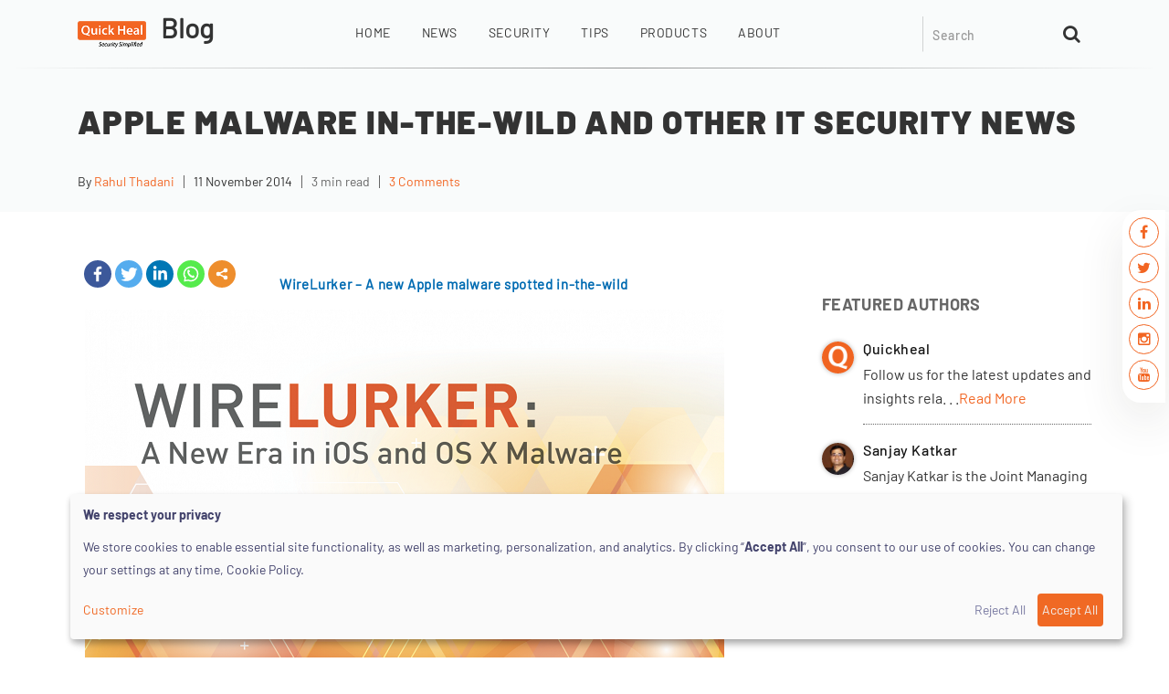

--- FILE ---
content_type: text/html; charset=UTF-8
request_url: https://blogs.quickheal.com/apple-malware-wild-security-news/
body_size: 76549
content:
<!DOCTYPE html>
<html lang="en">
    <head>
        <title>
            Apple Malware in-the-wild and Other IT Security News        </title>
        <meta http-equiv="Content-Type" content="text/html;charset=utf-8">
        <meta name="apple-mobile-web-app-status-bar-style" content="#ff7445">
        <meta name="theme-color" content="#ff7445">
        <meta name="msapplication-navbutton-color" content="#ff7445">
        <meta name="mobile-web-app-capable" content="yes">
        <meta name="apple-mobile-web-app-capable" content="yes">
        <meta name="apple-mobile-web-app-status-bar-style" content="#ff7445">
        <meta name="viewport" content="width=device-width, initial-scale=1.0, maximum-scale=1.0, user-scalable=no, shrink-to-fit=no">
        <meta name="HandheldFriendly" content="true" />
        
        <link rel="icon" type="image/png" href="https://blogs.quickheal.com/wp-content/themes/mh_cicero/assets/images/favicon.ico">

        <link rel="stylesheet" href="https://blogs.quickheal.com/wp-content/themes/mh_cicero/assets/css/external.css">
        <link rel="stylesheet" href="https://blogs.quickheal.com/wp-content/themes/mh_cicero/assets/css/main.min.css">
        
        <script>
            var ajaxurl = "https://blogs.quickheal.com/wp-admin/admin-ajax.php";
        </script>
            
        <style type="text/css">			.heateorSssInstagramBackground{background:radial-gradient(circle at 30% 107%,#fdf497 0,#fdf497 5%,#fd5949 45%,#d6249f 60%,#285aeb 90%)}
											.heateor_sss_horizontal_sharing .heateorSssSharing,.heateor_sss_standard_follow_icons_container .heateorSssSharing{
							color: #fff;
						border-width: 0px;
			border-style: solid;
			border-color: transparent;
		}
				.heateor_sss_horizontal_sharing .heateorSssTCBackground{
			color:#666;
		}
				.heateor_sss_horizontal_sharing .heateorSssSharing:hover,.heateor_sss_standard_follow_icons_container .heateorSssSharing:hover{
						border-color: transparent;
		}
		.heateor_sss_vertical_sharing .heateorSssSharing,.heateor_sss_floating_follow_icons_container .heateorSssSharing{
							color: #fff;
						border-width: 0px;
			border-style: solid;
			border-color: transparent;
		}
				.heateor_sss_vertical_sharing .heateorSssTCBackground{
			color:#666;
		}
				.heateor_sss_vertical_sharing .heateorSssSharing:hover,.heateor_sss_floating_follow_icons_container .heateorSssSharing:hover{
						border-color: transparent;
		}
		
		@media screen and (max-width:783px) {.heateor_sss_vertical_sharing{display:none!important}}@media screen and (max-width:783px) {.heateor_sss_floating_follow_icons_container{display:none!important}}</style>
<!-- Search Engine Optimization by Rank Math PRO - https://s.rankmath.com/home -->
<meta name="description" content="For all those who still mistakenly believe that Apple Macs are immune from viruses and do not need antivirus protection, this piece of IT security news may"/>
<meta name="robots" content="follow, index, max-snippet:-1, max-video-preview:-1, max-image-preview:large"/>
<link rel="canonical" href="https://blogs.quickheal.com/apple-malware-wild-security-news/" />
<meta property="og:locale" content="en_US" />
<meta property="og:type" content="article" />
<meta property="og:title" content="Apple Malware in-the-wild and Other IT Security News" />
<meta property="og:description" content="For all those who still mistakenly believe that Apple Macs are immune from viruses and do not need antivirus protection, this piece of IT security news may" />
<meta property="og:url" content="https://blogs.quickheal.com/apple-malware-wild-security-news/" />
<meta property="og:site_name" content="Quick Heal Blog" />
<meta property="article:publisher" content="http://www.facebook.com/quickhealav" />
<meta property="article:tag" content="Apple" />
<meta property="article:tag" content="Apple malware" />
<meta property="article:tag" content="Chip n PIN cards" />
<meta property="article:tag" content="CurrentC" />
<meta property="article:tag" content="EMV cards" />
<meta property="article:tag" content="Home Depot" />
<meta property="article:tag" content="Tor" />
<meta property="article:tag" content="WireLurker" />
<meta property="article:section" content="News" />
<meta property="og:image" content="https://blogs.quickheal.com/wp-content/uploads/2014/11/wirelurker_apple_malware.png" />
<meta property="og:image:secure_url" content="https://blogs.quickheal.com/wp-content/uploads/2014/11/wirelurker_apple_malware.png" />
<meta property="og:image:alt" content="IT security news" />
<meta property="article:published_time" content="2014-11-11T10:10:16+05:30" />
<meta name="twitter:card" content="summary_large_image" />
<meta name="twitter:title" content="Apple Malware in-the-wild and Other IT Security News" />
<meta name="twitter:description" content="For all those who still mistakenly believe that Apple Macs are immune from viruses and do not need antivirus protection, this piece of IT security news may" />
<meta name="twitter:site" content="@quickheal" />
<meta name="twitter:creator" content="@quickheal" />
<meta name="twitter:image" content="https://blogs.quickheal.com/wp-content/uploads/2014/11/wirelurker_apple_malware.png" />
<script type="application/ld+json" class="rank-math-schema-pro">{"@context":"https://schema.org","@graph":[{"@type":"Place","@id":"https://blogs.quickheal.com/#place","geo":{"@type":"GeoCoordinates","latitude":"18.561728","longitude":"73.9144508"},"hasMap":"https://www.google.com/maps/search/?api=1&amp;query=18.561728,73.9144508","address":{"@type":"PostalAddress","streetAddress":"C-7010, \u092e\u093e\u0930\u094d\u0935\u0932 \u0910\u091c, Kashmiri Sounf Rd, opposite NECO Garden Society, Clover Park","addressLocality":"Viman Nagar","addressRegion":"Pune","postalCode":"411014","addressCountry":"India"}},{"@type":"Organization","@id":"https://blogs.quickheal.com/#organization","name":"Quick Heal Blog","url":"https://blogs.quickheal.com","sameAs":["http://www.facebook.com/quickhealav","https://twitter.com/quickheal","http://www.youtube.com/quickheal","https://www.linkedin.com/company/quick-heal-technologies-pvt--ltd-/","https://www.instagram.com/quickheal_technologies/"],"address":{"@type":"PostalAddress","streetAddress":"C-7010, \u092e\u093e\u0930\u094d\u0935\u0932 \u0910\u091c, Kashmiri Sounf Rd, opposite NECO Garden Society, Clover Park","addressLocality":"Viman Nagar","addressRegion":"Pune","postalCode":"411014","addressCountry":"India"},"logo":{"@type":"ImageObject","@id":"https://blogs.quickheal.com/#logo","url":"https://blogs.quickheal.com/wp-content/uploads/2016/08/logo.png","contentUrl":"https://blogs.quickheal.com/wp-content/uploads/2016/08/logo.png","caption":"Quick Heal Blog","inLanguage":"en-US","width":"165","height":"64"},"contactPoint":[{"@type":"ContactPoint","telephone":"+91-206-681-3232","contactType":"customer support"}],"location":{"@id":"https://blogs.quickheal.com/#place"}},{"@type":"WebSite","@id":"https://blogs.quickheal.com/#website","url":"https://blogs.quickheal.com","name":"Quick Heal Blog","alternateName":"IT Security Tips Online","publisher":{"@id":"https://blogs.quickheal.com/#organization"},"inLanguage":"en-US"},{"@type":"BreadcrumbList","@id":"https://blogs.quickheal.com/apple-malware-wild-security-news/#breadcrumb","itemListElement":[{"@type":"ListItem","position":"1","item":{"@id":"https://blogs.quickheal.com/category/news/","name":"News"}},{"@type":"ListItem","position":"2","item":{"@id":"https://blogs.quickheal.com/apple-malware-wild-security-news/","name":"Apple Malware in-the-wild and Other IT Security News"}}]},{"@type":"WebPage","@id":"https://blogs.quickheal.com/apple-malware-wild-security-news/#webpage","url":"https://blogs.quickheal.com/apple-malware-wild-security-news/","name":"Apple Malware in-the-wild and Other IT Security News","datePublished":"2014-11-11T10:10:16+05:30","dateModified":"2014-11-11T10:10:16+05:30","isPartOf":{"@id":"https://blogs.quickheal.com/#website"},"inLanguage":"en-US","breadcrumb":{"@id":"https://blogs.quickheal.com/apple-malware-wild-security-news/#breadcrumb"}},{"@type":"Person","@id":"https://blogs.quickheal.com/author/rahul/","name":"Rahul Thadani","url":"https://blogs.quickheal.com/author/rahul/","image":{"@type":"ImageObject","@id":"https://blogs.quickheal.com/wp-content/uploads/2016/04/rahul.png","url":"https://blogs.quickheal.com/wp-content/uploads/2016/04/rahul.png","caption":"Rahul Thadani","inLanguage":"en-US"},"worksFor":{"@id":"https://blogs.quickheal.com/#organization"}},{"@type":"NewsArticle","headline":"Apple Malware in-the-wild and Other IT Security News","keywords":"IT security news","datePublished":"2014-11-11T10:10:16+05:30","dateModified":"2014-11-11T10:10:16+05:30","articleSection":"News","author":{"@id":"https://blogs.quickheal.com/author/rahul/","name":"Rahul Thadani"},"publisher":{"@id":"https://blogs.quickheal.com/#organization"},"description":"For all those who still mistakenly believe that Apple Macs are immune from viruses and do not need antivirus protection, this piece of IT security news may","copyrightYear":"2014","copyrightHolder":{"@id":"https://blogs.quickheal.com/#organization"},"name":"Apple Malware in-the-wild and Other IT Security News","@id":"https://blogs.quickheal.com/apple-malware-wild-security-news/#richSnippet","isPartOf":{"@id":"https://blogs.quickheal.com/apple-malware-wild-security-news/#webpage"},"inLanguage":"en-US","mainEntityOfPage":{"@id":"https://blogs.quickheal.com/apple-malware-wild-security-news/#webpage"}}]}</script>
<!-- /Rank Math WordPress SEO plugin -->

<link rel='dns-prefetch' href='//maxcdn.bootstrapcdn.com' />
<link rel='dns-prefetch' href='//fonts.googleapis.com' />
<link rel='dns-prefetch' href='//s.w.org' />
<link rel="alternate" type="application/rss+xml" title="Quick Heal Blog &raquo; Feed" href="https://blogs.quickheal.com/feed/" />
<link rel="alternate" type="application/rss+xml" title="Quick Heal Blog &raquo; Comments Feed" href="https://blogs.quickheal.com/comments/feed/" />
<link rel="alternate" type="application/rss+xml" title="Quick Heal Blog &raquo; Apple Malware in-the-wild and Other IT Security News Comments Feed" href="https://blogs.quickheal.com/apple-malware-wild-security-news/feed/" />
<link rel="alternate" type="application/rss+xml" title="Quick Heal Blog &raquo; Stories Feed" href="https://blogs.quickheal.com/web-stories/feed/"><script type="text/javascript">
window._wpemojiSettings = {"baseUrl":"https:\/\/s.w.org\/images\/core\/emoji\/13.1.0\/72x72\/","ext":".png","svgUrl":"https:\/\/s.w.org\/images\/core\/emoji\/13.1.0\/svg\/","svgExt":".svg","source":{"concatemoji":"https:\/\/blogs.quickheal.com\/wp-includes\/js\/wp-emoji-release.min.js?ver=5.9.12"}};
/*! This file is auto-generated */
!function(e,a,t){var n,r,o,i=a.createElement("canvas"),p=i.getContext&&i.getContext("2d");function s(e,t){var a=String.fromCharCode;p.clearRect(0,0,i.width,i.height),p.fillText(a.apply(this,e),0,0);e=i.toDataURL();return p.clearRect(0,0,i.width,i.height),p.fillText(a.apply(this,t),0,0),e===i.toDataURL()}function c(e){var t=a.createElement("script");t.src=e,t.defer=t.type="text/javascript",a.getElementsByTagName("head")[0].appendChild(t)}for(o=Array("flag","emoji"),t.supports={everything:!0,everythingExceptFlag:!0},r=0;r<o.length;r++)t.supports[o[r]]=function(e){if(!p||!p.fillText)return!1;switch(p.textBaseline="top",p.font="600 32px Arial",e){case"flag":return s([127987,65039,8205,9895,65039],[127987,65039,8203,9895,65039])?!1:!s([55356,56826,55356,56819],[55356,56826,8203,55356,56819])&&!s([55356,57332,56128,56423,56128,56418,56128,56421,56128,56430,56128,56423,56128,56447],[55356,57332,8203,56128,56423,8203,56128,56418,8203,56128,56421,8203,56128,56430,8203,56128,56423,8203,56128,56447]);case"emoji":return!s([10084,65039,8205,55357,56613],[10084,65039,8203,55357,56613])}return!1}(o[r]),t.supports.everything=t.supports.everything&&t.supports[o[r]],"flag"!==o[r]&&(t.supports.everythingExceptFlag=t.supports.everythingExceptFlag&&t.supports[o[r]]);t.supports.everythingExceptFlag=t.supports.everythingExceptFlag&&!t.supports.flag,t.DOMReady=!1,t.readyCallback=function(){t.DOMReady=!0},t.supports.everything||(n=function(){t.readyCallback()},a.addEventListener?(a.addEventListener("DOMContentLoaded",n,!1),e.addEventListener("load",n,!1)):(e.attachEvent("onload",n),a.attachEvent("onreadystatechange",function(){"complete"===a.readyState&&t.readyCallback()})),(n=t.source||{}).concatemoji?c(n.concatemoji):n.wpemoji&&n.twemoji&&(c(n.twemoji),c(n.wpemoji)))}(window,document,window._wpemojiSettings);
</script>
<style type="text/css">
img.wp-smiley,
img.emoji {
	display: inline !important;
	border: none !important;
	box-shadow: none !important;
	height: 1em !important;
	width: 1em !important;
	margin: 0 0.07em !important;
	vertical-align: -0.1em !important;
	background: none !important;
	padding: 0 !important;
}
</style>
	<link rel='stylesheet' id='wp-block-library-css'  href='https://blogs.quickheal.com/wp-includes/css/dist/block-library/style.min.css?ver=5.9.12' type='text/css' media='all' />
<style id='global-styles-inline-css' type='text/css'>
body{--wp--preset--color--black: #000000;--wp--preset--color--cyan-bluish-gray: #abb8c3;--wp--preset--color--white: #ffffff;--wp--preset--color--pale-pink: #f78da7;--wp--preset--color--vivid-red: #cf2e2e;--wp--preset--color--luminous-vivid-orange: #ff6900;--wp--preset--color--luminous-vivid-amber: #fcb900;--wp--preset--color--light-green-cyan: #7bdcb5;--wp--preset--color--vivid-green-cyan: #00d084;--wp--preset--color--pale-cyan-blue: #8ed1fc;--wp--preset--color--vivid-cyan-blue: #0693e3;--wp--preset--color--vivid-purple: #9b51e0;--wp--preset--gradient--vivid-cyan-blue-to-vivid-purple: linear-gradient(135deg,rgba(6,147,227,1) 0%,rgb(155,81,224) 100%);--wp--preset--gradient--light-green-cyan-to-vivid-green-cyan: linear-gradient(135deg,rgb(122,220,180) 0%,rgb(0,208,130) 100%);--wp--preset--gradient--luminous-vivid-amber-to-luminous-vivid-orange: linear-gradient(135deg,rgba(252,185,0,1) 0%,rgba(255,105,0,1) 100%);--wp--preset--gradient--luminous-vivid-orange-to-vivid-red: linear-gradient(135deg,rgba(255,105,0,1) 0%,rgb(207,46,46) 100%);--wp--preset--gradient--very-light-gray-to-cyan-bluish-gray: linear-gradient(135deg,rgb(238,238,238) 0%,rgb(169,184,195) 100%);--wp--preset--gradient--cool-to-warm-spectrum: linear-gradient(135deg,rgb(74,234,220) 0%,rgb(151,120,209) 20%,rgb(207,42,186) 40%,rgb(238,44,130) 60%,rgb(251,105,98) 80%,rgb(254,248,76) 100%);--wp--preset--gradient--blush-light-purple: linear-gradient(135deg,rgb(255,206,236) 0%,rgb(152,150,240) 100%);--wp--preset--gradient--blush-bordeaux: linear-gradient(135deg,rgb(254,205,165) 0%,rgb(254,45,45) 50%,rgb(107,0,62) 100%);--wp--preset--gradient--luminous-dusk: linear-gradient(135deg,rgb(255,203,112) 0%,rgb(199,81,192) 50%,rgb(65,88,208) 100%);--wp--preset--gradient--pale-ocean: linear-gradient(135deg,rgb(255,245,203) 0%,rgb(182,227,212) 50%,rgb(51,167,181) 100%);--wp--preset--gradient--electric-grass: linear-gradient(135deg,rgb(202,248,128) 0%,rgb(113,206,126) 100%);--wp--preset--gradient--midnight: linear-gradient(135deg,rgb(2,3,129) 0%,rgb(40,116,252) 100%);--wp--preset--duotone--dark-grayscale: url('#wp-duotone-dark-grayscale');--wp--preset--duotone--grayscale: url('#wp-duotone-grayscale');--wp--preset--duotone--purple-yellow: url('#wp-duotone-purple-yellow');--wp--preset--duotone--blue-red: url('#wp-duotone-blue-red');--wp--preset--duotone--midnight: url('#wp-duotone-midnight');--wp--preset--duotone--magenta-yellow: url('#wp-duotone-magenta-yellow');--wp--preset--duotone--purple-green: url('#wp-duotone-purple-green');--wp--preset--duotone--blue-orange: url('#wp-duotone-blue-orange');--wp--preset--font-size--small: 13px;--wp--preset--font-size--medium: 20px;--wp--preset--font-size--large: 36px;--wp--preset--font-size--x-large: 42px;}.has-black-color{color: var(--wp--preset--color--black) !important;}.has-cyan-bluish-gray-color{color: var(--wp--preset--color--cyan-bluish-gray) !important;}.has-white-color{color: var(--wp--preset--color--white) !important;}.has-pale-pink-color{color: var(--wp--preset--color--pale-pink) !important;}.has-vivid-red-color{color: var(--wp--preset--color--vivid-red) !important;}.has-luminous-vivid-orange-color{color: var(--wp--preset--color--luminous-vivid-orange) !important;}.has-luminous-vivid-amber-color{color: var(--wp--preset--color--luminous-vivid-amber) !important;}.has-light-green-cyan-color{color: var(--wp--preset--color--light-green-cyan) !important;}.has-vivid-green-cyan-color{color: var(--wp--preset--color--vivid-green-cyan) !important;}.has-pale-cyan-blue-color{color: var(--wp--preset--color--pale-cyan-blue) !important;}.has-vivid-cyan-blue-color{color: var(--wp--preset--color--vivid-cyan-blue) !important;}.has-vivid-purple-color{color: var(--wp--preset--color--vivid-purple) !important;}.has-black-background-color{background-color: var(--wp--preset--color--black) !important;}.has-cyan-bluish-gray-background-color{background-color: var(--wp--preset--color--cyan-bluish-gray) !important;}.has-white-background-color{background-color: var(--wp--preset--color--white) !important;}.has-pale-pink-background-color{background-color: var(--wp--preset--color--pale-pink) !important;}.has-vivid-red-background-color{background-color: var(--wp--preset--color--vivid-red) !important;}.has-luminous-vivid-orange-background-color{background-color: var(--wp--preset--color--luminous-vivid-orange) !important;}.has-luminous-vivid-amber-background-color{background-color: var(--wp--preset--color--luminous-vivid-amber) !important;}.has-light-green-cyan-background-color{background-color: var(--wp--preset--color--light-green-cyan) !important;}.has-vivid-green-cyan-background-color{background-color: var(--wp--preset--color--vivid-green-cyan) !important;}.has-pale-cyan-blue-background-color{background-color: var(--wp--preset--color--pale-cyan-blue) !important;}.has-vivid-cyan-blue-background-color{background-color: var(--wp--preset--color--vivid-cyan-blue) !important;}.has-vivid-purple-background-color{background-color: var(--wp--preset--color--vivid-purple) !important;}.has-black-border-color{border-color: var(--wp--preset--color--black) !important;}.has-cyan-bluish-gray-border-color{border-color: var(--wp--preset--color--cyan-bluish-gray) !important;}.has-white-border-color{border-color: var(--wp--preset--color--white) !important;}.has-pale-pink-border-color{border-color: var(--wp--preset--color--pale-pink) !important;}.has-vivid-red-border-color{border-color: var(--wp--preset--color--vivid-red) !important;}.has-luminous-vivid-orange-border-color{border-color: var(--wp--preset--color--luminous-vivid-orange) !important;}.has-luminous-vivid-amber-border-color{border-color: var(--wp--preset--color--luminous-vivid-amber) !important;}.has-light-green-cyan-border-color{border-color: var(--wp--preset--color--light-green-cyan) !important;}.has-vivid-green-cyan-border-color{border-color: var(--wp--preset--color--vivid-green-cyan) !important;}.has-pale-cyan-blue-border-color{border-color: var(--wp--preset--color--pale-cyan-blue) !important;}.has-vivid-cyan-blue-border-color{border-color: var(--wp--preset--color--vivid-cyan-blue) !important;}.has-vivid-purple-border-color{border-color: var(--wp--preset--color--vivid-purple) !important;}.has-vivid-cyan-blue-to-vivid-purple-gradient-background{background: var(--wp--preset--gradient--vivid-cyan-blue-to-vivid-purple) !important;}.has-light-green-cyan-to-vivid-green-cyan-gradient-background{background: var(--wp--preset--gradient--light-green-cyan-to-vivid-green-cyan) !important;}.has-luminous-vivid-amber-to-luminous-vivid-orange-gradient-background{background: var(--wp--preset--gradient--luminous-vivid-amber-to-luminous-vivid-orange) !important;}.has-luminous-vivid-orange-to-vivid-red-gradient-background{background: var(--wp--preset--gradient--luminous-vivid-orange-to-vivid-red) !important;}.has-very-light-gray-to-cyan-bluish-gray-gradient-background{background: var(--wp--preset--gradient--very-light-gray-to-cyan-bluish-gray) !important;}.has-cool-to-warm-spectrum-gradient-background{background: var(--wp--preset--gradient--cool-to-warm-spectrum) !important;}.has-blush-light-purple-gradient-background{background: var(--wp--preset--gradient--blush-light-purple) !important;}.has-blush-bordeaux-gradient-background{background: var(--wp--preset--gradient--blush-bordeaux) !important;}.has-luminous-dusk-gradient-background{background: var(--wp--preset--gradient--luminous-dusk) !important;}.has-pale-ocean-gradient-background{background: var(--wp--preset--gradient--pale-ocean) !important;}.has-electric-grass-gradient-background{background: var(--wp--preset--gradient--electric-grass) !important;}.has-midnight-gradient-background{background: var(--wp--preset--gradient--midnight) !important;}.has-small-font-size{font-size: var(--wp--preset--font-size--small) !important;}.has-medium-font-size{font-size: var(--wp--preset--font-size--medium) !important;}.has-large-font-size{font-size: var(--wp--preset--font-size--large) !important;}.has-x-large-font-size{font-size: var(--wp--preset--font-size--x-large) !important;}
</style>
<link rel='stylesheet' id='quiz-maker-css'  href='https://blogs.quickheal.com/wp-content/plugins/quiz-maker/public/css/quiz-maker-public.css?ver=8.7.6' type='text/css' media='all' />
<link rel='stylesheet' id='multi-color-sub-css'  href='https://blogs.quickheal.com/wp-content/plugins/wp-multicolor-subscribe-widget/multicolor-subscribe-widget.css?ver=5.9.12' type='text/css' media='all' />
<link rel='stylesheet' id='mh-font-awesome-css'  href='https://maxcdn.bootstrapcdn.com/font-awesome/4.2.0/css/font-awesome.min.css' type='text/css' media='all' />
<link rel='stylesheet' id='mh-style-css'  href='https://blogs.quickheal.com/wp-content/themes/mh_cicero/style.css?ver=1.0.77' type='text/css' media='all' />
<link rel='stylesheet' id='mh-google-fonts-css'  href='//fonts.googleapis.com/css?family=Prata|Open+Sans:300,400,400italic,600,700' type='text/css' media='all' />
<link rel='stylesheet' id='heateor_sss_frontend_css-css'  href='https://blogs.quickheal.com/wp-content/plugins/sassy-social-share/public/css/sassy-social-share-public.css?ver=3.3.13' type='text/css' media='all' />
<link rel='stylesheet' id='heateor_sss_sharing_default_svg-css'  href='https://blogs.quickheal.com/wp-content/plugins/sassy-social-share/admin/css/sassy-social-share-svg.css?ver=3.3.13' type='text/css' media='all' />
<script type='text/javascript' src='https://blogs.quickheal.com/wp-content/plugins/jquery-updater/js/jquery-3.6.0.min.js?ver=3.6.0' id='jquery-core-js'></script>
<script type='text/javascript' src='https://blogs.quickheal.com/wp-content/plugins/jquery-updater/js/jquery-migrate-3.3.2.min.js?ver=3.3.2' id='jquery-migrate-js'></script>
<script type='text/javascript' src='https://blogs.quickheal.com/wp-content/themes/mh_cicero/js/scripts.js?ver=5.9.12' id='scripts-js'></script>
<link rel="https://api.w.org/" href="https://blogs.quickheal.com/wp-json/" /><link rel="alternate" type="application/json" href="https://blogs.quickheal.com/wp-json/wp/v2/posts/79393" /><link rel="EditURI" type="application/rsd+xml" title="RSD" href="https://blogs.quickheal.com/xmlrpc.php?rsd" />
<link rel="wlwmanifest" type="application/wlwmanifest+xml" href="https://blogs.quickheal.com/wp-includes/wlwmanifest.xml" /> 

<link rel='shortlink' href='https://blogs.quickheal.com/?p=79393' />
<link rel="alternate" type="application/json+oembed" href="https://blogs.quickheal.com/wp-json/oembed/1.0/embed?url=https%3A%2F%2Fblogs.quickheal.com%2Fapple-malware-wild-security-news%2F" />
<link rel="alternate" type="text/xml+oembed" href="https://blogs.quickheal.com/wp-json/oembed/1.0/embed?url=https%3A%2F%2Fblogs.quickheal.com%2Fapple-malware-wild-security-news%2F&#038;format=xml" />
	<style type="text/css">
    	    				.main-nav ul li:hover, .main-nav ul .current-menu-item, .main-nav ul li:hover > ul, .slicknav_menu, .entry-social a:hover, .entry-social .more-link, .page-numbers:hover, .current, .pagelink, a:hover .pagelink, input[type="submit"], table th, #infinite-handle span:hover, .flexslider .flex-prev:hover, .flexslider .flex-next:hover { background: #f36621; }
			a:hover, .entry-content a, .entry-icon .fa-inverse, .commentlist a:hover, .comment-author, .comment-author a, .social-nav .fa-mh-social:hover { color: #f36621; }
			.featured-caption, blockquote, .commentlist .bypostauthor .avatar { border-color: #f36621; }
    	    	.blog-detail-content a {color: #F26522 !important;}
.blog-list-filter .filters-menu #menu-main-menu {
    display: flex;
    align-items: center;
    justify-content: center;
}
	</style>
    <link rel="shortcut icon" href="https://blogs.quickheal.com/wp-content/uploads/2016/03/favicon.ico">
		<meta name="twitter:card" content="summary_large_image">
		<meta name="twitter:site" content="https://blogs.quickheal.com">
		<meta name="twitter:creator" content="Quick Heal Technologies Ltd.">
		<meta name="twitter:title" content="Apple Malware in-the-wild and Other IT Security News">
		<meta name="twitter:description" content="WireLurker – A new Apple malware spotted in-the-wild For all those who still mistakenly believe that Apple Macs...">
		<meta name="twitter:image" content="https://blogs.quickheal.com/wp-includes/images/media/default.png">
        <!--[if lt IE 9]>
        <script src="http://html5shim.googlecode.com/svn/trunk/html5.js"></script>
        <![endif]-->
		
		<!-- Cookeis Consent -->
		<link rel="stylesheet" href="https://blogs.quickheal.com/wp-content/themes/mh_cicero/cookies/seqrite-config.css"/>
		<script data-config="seqriteConfig" type="application/javascript" src="https://blogs.quickheal.com/wp-content/themes/mh_cicero/cookies/seqrite.js"></script>
		<script type="application/javascript" src="https://blogs.quickheal.com/wp-content/themes/mh_cicero/cookies/seqrite-config.js"></script>
    </head>
<body>
<section class="wrapper AAAAAAAAAAAA">
    
    <!-- Section container -->
    <section class="contentCntr">

        <div class="ghostwhite-bg">
			<!--Navbar-->
			<nav class="navbar navbar-expand-lg navbar-dark primary-color">
				<div class="container">
					<!-- Navbar brand -->
					<div class="navbar-hd d-flex">
						<a href="https://blogs.quickheal.com" class="navbar-brand"><img src="https://blogs.quickheal.com/wp-content/uploads/2016/08/logo.png" /></a>
						<h2>Blog</h2>
					</div>
					
					<!-- filterMenuBox Starts -->
					<div class="blog-list-filter">
						<div class="filters-menu"><ul id="menu-main-menu" class="filter-mCustomScrollbar"><li id="menu-item-80377" class="menu-item menu-item-type-custom menu-item-object-custom menu-item-home menu-item-80377"><a href="https://blogs.quickheal.com/">Home</a></li>
<li id="menu-item-7" class="menu-item menu-item-type-taxonomy menu-item-object-category current-post-ancestor current-menu-parent current-post-parent menu-item-7"><a href="https://blogs.quickheal.com/category/news/">News</a></li>
<li id="menu-item-9" class="menu-item menu-item-type-taxonomy menu-item-object-category menu-item-9"><a href="https://blogs.quickheal.com/category/security/">Security</a></li>
<li id="menu-item-10" class="menu-item menu-item-type-taxonomy menu-item-object-category menu-item-10"><a href="https://blogs.quickheal.com/category/tips/">Tips</a></li>
<li id="menu-item-8" class="menu-item menu-item-type-taxonomy menu-item-object-category menu-item-8"><a href="https://blogs.quickheal.com/category/products/">Products</a></li>
<li id="menu-item-69" class="menu-item menu-item-type-post_type menu-item-object-page menu-item-69"><a href="https://blogs.quickheal.com/about/">About</a></li>
</ul></div>					</div>
					<!--  filterMenuBox Here -->
					
					<!-- Search -->
					<div class="blog-search d-none d-lg-block">
    <div class="custum-form-textbox ">
        <form role="search" method="get" class="searchform group" action="https://blogs.quickheal.com/" autocomplete="off">
            <!-- <label class="cus-label"></label> -->
            <div class="position-relative">
                <input type="search" class="form-control new-textbox" placeholder="Search" value="" name="s" title="">
                <button class="btn btn-link btn-blog-search"><i class="fa fa-search"></i></button>
            </div>
        </form>
    </div>
</div>
				</div>
			</nav>
			<!--/.Navbar-->		
		
            <!-- blog section -->
            <section class="blogBox blog-listingTab">
                <div class="container">
                    <div class="align-items-start mb-3 mt-2">
                        
                    </div>
                </div>
            </section><!-- blog section -->
<section class="blogBox blog-detail-top">
    <div class="container">
        <div class="row">
            <div class="col-md-12">
                <div class="section-heading max-width-none">
                    <h1 class="heading36 black">Apple Malware in-the-wild and Other IT Security News</h1>
                </div>
                <div class="d-flex list-black-theme">
                    <ul class="author-info pl-0">
                        <li class="author-name">By <a href="https://blogs.quickheal.com/author/rahul/"><span class="primaryColor">Rahul Thadani</span></a></li>
                        <li class="date">11 November 2014</li>
                        <li class="reading-time"><a href="javascript:;"><span class="span-reading-time rt-reading-time"><span class="rt-label rt-prefix"></span> <span class="rt-time"> 3</span> <span class="rt-label rt-postfix">min read</span></span></a></li>
                        <li><a href="https://blogs.quickheal.com/apple-malware-wild-security-news/#comments" class="comment primaryColor">3 Comments</a></li>
                    </ul>
                </div>
            </div>
        </div>
    </div>
</section>
<!-- blog section -->

<div class="light-bg">

    <!-- blog listing section -->
    <section class="blog-detailCntr">
        <div class="container">
            <div class="row">
                <div class="col-lg-8 col-12">

                    <div class="heateor_sss_sharing_container heateor_sss_horizontal_sharing" ss-offset="0" heateor-sss-data-href='https://blogs.quickheal.com/apple-malware-wild-security-news/'style="-webkit-box-shadow:none;box-shadow:none;float:left;margin:0 5px 16px;"><ul class="heateor_sss_sharing_ul"><li class="heateorSssSharingRound"><i style="width:30px;height:30px;border-radius:999px;" alt="Facebook" Title="Facebook" class="heateorSssSharing heateorSssFacebookBackground" onclick='heateorSssPopup("https://www.facebook.com/sharer/sharer.php?u=https%3A%2F%2Fblogs.quickheal.com%2Fapple-malware-wild-security-news%2F")'><ss style="display:block;border-radius:999px;" class="heateorSssSharingSvg heateorSssFacebookSvg"></ss></i></li><li class="heateorSssSharingRound"><i style="width:30px;height:30px;border-radius:999px;" alt="Twitter" Title="Twitter" class="heateorSssSharing heateorSssTwitterBackground" onclick='heateorSssPopup("http://twitter.com/intent/tweet?text=Apple%20Malware%20in-the-wild%20and%20Other%20IT%20Security%20News&url=https%3A%2F%2Fblogs.quickheal.com%2Fapple-malware-wild-security-news%2F")'><ss style="display:block;border-radius:999px;" class="heateorSssSharingSvg heateorSssTwitterSvg"></ss></i></li><li class="heateorSssSharingRound"><i style="width:30px;height:30px;border-radius:999px;" alt="Linkedin" Title="Linkedin" class="heateorSssSharing heateorSssLinkedinBackground" onclick='heateorSssPopup("http://www.linkedin.com/shareArticle?mini=true&url=https%3A%2F%2Fblogs.quickheal.com%2Fapple-malware-wild-security-news%2F&title=Apple%20Malware%20in-the-wild%20and%20Other%20IT%20Security%20News")'><ss style="display:block;border-radius:999px;" class="heateorSssSharingSvg heateorSssLinkedinSvg"></ss></i></li><li class="heateorSssSharingRound"><i style="width:30px;height:30px;border-radius:999px;" alt="Whatsapp" Title="Whatsapp" class="heateorSssSharing heateorSssWhatsappBackground"><a  href="https://web.whatsapp.com/send?text=Apple%20Malware%20in-the-wild%20and%20Other%20IT%20Security%20News https%3A%2F%2Fblogs.quickheal.com%2Fapple-malware-wild-security-news%2F" rel="nofollow noopener" target="_blank"><ss style="display:block" class="heateorSssSharingSvg heateorSssWhatsappSvg"></ss></a></i></li><li class="heateorSssSharingRound"><i style="width:30px;height:30px;border-radius:999px;" title="More" alt="More" class="heateorSssSharing heateorSssMoreBackground" onclick="heateorSssMoreSharingPopup(this, 'https://blogs.quickheal.com/apple-malware-wild-security-news/', 'Apple%20Malware%20in-the-wild%20and%20Other%20IT%20Security%20News', '' )" ><ss style="display:block" class="heateorSssSharingSvg heateorSssMoreSvg"></ss></i></li><li class="heateorSssSharingRound"><i style="width:30px;height:30px;border-radius:999px;margin-left:9px !important;" title="Total Shares" class="heateorSssSharing heateorSssTCBackground"></i></li></ul><div class="heateorSssClear"></div></div><script>heateorSssLoadEvent(function(){heateorSssCallAjax(function(){heateorSssGetSharingCounts();});});</script>                    
                    <!-- desktop -->
<!--                    <div class="social-media d-none d-lg-block">
                        <ul class="list-unstyled text-center">
                            <li><span class="count">36</span><span class="share">Shares</span></li>
                            <li><i class="fa fa-facebook iconStyle" aria-hidden="true"></i></li>
                            <li><i class="fa fa-twitter iconStyle" aria-hidden="true"></i></li>
                            <li><i class="fa fa-linkedin iconStyle" aria-hidden="true"></i></li>
                            <li><i class="icon-share iconStyle"></i></li>
                        </ul>
                    </div>-->
                    <!-- desktop -->

                    <figure class="media-block mobMinusMargin-15">
                                            </figure>
                    <div class="blog-detail-content">                                        
                        <p><span style="font-size: 15px; color: #006bb2; font-weight: bold;">WireLurker – A new Apple malware spotted in-the-wild</span></p>
<p><a href="https://blogs.quickheal.com/wp-content/uploads/2014/11/wirelurker_apple_malware.png"><img loading="lazy" src="https://blogs.quickheal.com/wp-content/uploads/2014/11/wirelurker_apple_malware.png" alt="wirelurker_apple_malware" width="700" height="429" class="aligncenter size-full wp-image-79405" /></a></p>
<p>For all those who still mistakenly believe that Apple Macs are immune from viruses and do not need antivirus protection, this piece of IT security news may come as a bit of a surprise. This new threat is called WireLurker and it infects non-jailbroken iOS devices when they are connected to the infected Apple Mac or desktop. WireLurker seems to have originated in China’s third-party Mac OS X app stores and it works by adding malicious codes to legal iOS apps. This is major news story for the Apple community, so watch this space for more. Read more <a href="https://www.theguardian.com/technology/2014/nov/07/apple-blocks-malicious-software-wirelurker-iphones" rel="nofollow noopener" target="_blank">here</a> and <a href="https://timesofindia.indiatimes.com/tech/tech-news/iPhone-iPad-malware-affecting-350000-devices-discovered/articleshow/45054441.cms" rel="nofollow noopener" target="_blank">here</a>.</p>
<p><i>NOTE – Quick Heal provides protection against WireLurker and detects the malware as TrojanSpy.OSX.WireLurker.A.</i> </p>
<p><span style="font-size: 15px; color: #006bb2; font-weight: bold;">Security flaw in Chip ‘n’ PIN cards could allow hackers to steal 1 million Pounds</span></p>
<p><center><a href="https://blogs.quickheal.com/wp-content/uploads/2014/11/chip_n_pin_card.jpg"><img loading="lazy" src="https://blogs.quickheal.com/wp-content/uploads/2014/11/chip_n_pin_card.jpg" alt="chip_n_pin_card" width="400" height="250" class="aligncenter size-full wp-image-79402" /></a></center></p>
<p>Banks in the US have a 2015 deadline to replace their traditional magnetic stripe credit cards with microchip enabled EMV cards. However, researchers in Newcastle have discovered a flaw that allows people dealing in non-UK currency to dupe the system and conduct transactions worth 999,999.99. An attacker would need a wireless card reader and carry out his attacks in areas where foreign currencies are sure to be present such as an airport. Read more about this research and vulnerability <a href="https://www.wired.com/2014/11/chip-n-pin-foreign-currency-vulnerability/" rel="nofollow noopener" target="_blank">here</a>. </p>
<p><span style="font-size: 15px; color: #006bb2; font-weight: bold;">Authorities shut down 400 websites dealing out illegal contraband</span></p>
<p><center><a href="https://blogs.quickheal.com/wp-content/uploads/2014/11/silk_road_tor.png"><img loading="lazy" src="https://blogs.quickheal.com/wp-content/uploads/2014/11/silk_road_tor.png" alt="silk_road_tor" width="600" height="347" class="aligncenter size-full wp-image-79399" /></a></center></p>
<p>Several US Federal officials and European law enforcement groups got together to shut down more than 400 illegal websites dealing out contraband. This massive operation was carried out over a span of a dozen countries. The sites they targeted were being operated by Tor, a free tool that encrypts or hides actions over the Internet. These sites were dealing items like narcotics, firearms, stolen card data and counterfeit currency. Read more about this operation <a href="https://www.cnet.com/news/authorities-skirt-tor-anonymity-software-in-shutting-down-illegal-websites/" rel="nofollow noopener" target="_blank">here</a>. </p>
<p><span style="font-size: 15px; color: #006bb2; font-weight: bold;">Security scare at LAX caused due to wireless network named ‘Al Qaeda’</span></p>
<p><a href="https://blogs.quickheal.com/wp-content/uploads/2014/11/flight_delayed_wireless.gif"><img loading="lazy" src="https://blogs.quickheal.com/wp-content/uploads/2014/11/flight_delayed_wireless.gif" alt="flight_delayed_wireless" width="698" height="308" class="aligncenter size-full wp-image-79397" /></a></p>
<p>Los Angeles International Airport (LAX) was the scene for widespread confusion and anxiety a few days back. Reason being a wireless network called “Al Qaeda Free Terror Network” that was picked up by Wi-Fi sensors. This led to a few delayed flights, disgruntled passengers and a few scares no one had anticipated. Read more about the story <a href="https://www.nbcnews.com/news/investigations/wireless-network-named-al-qaeda-causes-security-scare-lax-n234946" rel="nofollow noopener" target="_blank">here</a>.  </p>
<p><b>Other News:</b> </p>
<p><b># <a href="https://www.wired.com/2014/11/airhopper-hack/" rel="nofollow noopener" target="_blank">How hackers can use radio signals and mobile phones to steal protected data.</a></b> </p>
<p><b># <a href="https://timesofindia.indiatimes.com/tech/tech-news/home-depot-hackers-stole-53-million-email-addresses/articleshow/45066404.cms" rel="nofollow noopener" target="_blank">Home Depot lost 56 million debit/credit card details in September to hackers. Now they say that 53 million email addresses were also stolen simultaneously.</a></b> </p>
<p><b># <a href="https://www.esecurityplanet.com/network-security/hackers-hit-mobile-payment-provider-currentc.html" rel="nofollow noopener" target="_blank">Hackers hit mobile payment solution CurrentC. This is a service initiated by Merchant Customer Exchange (MCX) and hopes to provide competition to Apple Pay and Google Wallet.</a></b> </p>
                         <!-- article by author -->
                                                  <div class="article-by-author">
                            <div class="author-articles">
                                <div class="iconText">
                                    <div class="iconStyle circle circle-55">
                                        <img src="https://blogs.quickheal.com/wp-content/uploads/2016/04/rahul-70x70.png" width="60" height="60" alt="Rahul Thadani" class="avatar avatar-60 wp-user-avatar wp-user-avatar-60 alignnone photo" />                                    </div>
                                    <div class="text">
                                        <h4 class="heading18 bold text-none authors mb-2">Rahul Thadani</h4>
                                        <!-- <a href="https://twitter.com/" class="btn btn-follow btn-mini" style="color: #FFF !important;">
                                            <span><i class="fa fa-twitter" aria-hidden="true"></i> Follow @</span>
                                        </a> -->
                                    </div>
                                </div>
                            </div>
                        </div>
                        <!-- article by author -->
                    </div>
                </div>
                                <div class="col-md-4 d-none d-lg-block">
                    <aside class="right-sidebar">
                        <!--<aside id="main-sidebar" class="mh-sidebar">-->
	<div class="right-side-block"><h3 class="heading18 bold side-block-title">FEATURED AUTHORS</h3>        					<div class="featured-authors">
													<div class="iconText"><div class="iconStyle circle circle-35"><a href="https://blogs.quickheal.com/author/quickheal/" title="Articles by Quickheal"><img src="https://blogs.quickheal.com/wp-content/uploads/2020/03/Quickheal-logo-80x81.png" width="79" height="80" alt="Quickheal" class="avatar avatar-80 wp-user-avatar wp-user-avatar-80 alignnone photo" /></a></div>
												<div class="text">
							<a href="https://blogs.quickheal.com/author/quickheal/" title="Articles by Quickheal"><h4 class="heading16 medium text-none authors">Quickheal</h4></a>
																						<p>
									Follow us for the latest updates and insights rela. . .<a href="https://blogs.quickheal.com/author/quickheal/" class="primaryColor" title="Read More">Read More</a>
								</p>
								
													</div>
					</div></div>					<div class="featured-authors">
													<div class="iconText"><div class="iconStyle circle circle-35"><a href="https://blogs.quickheal.com/author/sanjay/" title="Articles by Sanjay Katkar"><img src="https://blogs.quickheal.com/wp-content/uploads/2016/04/SK_Photo12-80x81.jpg" width="79" height="80" alt="Sanjay Katkar" class="avatar avatar-80 wp-user-avatar wp-user-avatar-80 alignnone photo" /></a></div>
												<div class="text">
							<a href="https://blogs.quickheal.com/author/sanjay/" title="Articles by Sanjay Katkar"><h4 class="heading16 medium text-none authors">Sanjay Katkar</h4></a>
																						<p>
									Sanjay Katkar is the Joint Managing Director of Qu. . .<a href="https://blogs.quickheal.com/author/sanjay/" class="primaryColor" title="Read More">Read More</a>
								</p>
								
													</div>
					</div></div>		</ul></div><div class="right-side-block"><h3 class="heading18 bold side-block-title">Topics</h3><div class="tagcloud"><a href="https://blogs.quickheal.com/tag/quickheal-cybersecurity-cyberawareness/" class="tag-cloud-link tag-link-2021 tag-link-position-1" style="font-size: 9.7111111111111pt;" aria-label="#QuickHeal #cybersecurity #cyberawareness (25 items)">#QuickHeal #cybersecurity #cyberawareness</a>
<a href="https://blogs.quickheal.com/tag/android/" class="tag-cloud-link tag-link-431 tag-link-position-2" style="font-size: 14.533333333333pt;" aria-label="Android (51 items)">Android</a>
<a href="https://blogs.quickheal.com/tag/android-malware/" class="tag-cloud-link tag-link-380 tag-link-position-3" style="font-size: 9.5555555555556pt;" aria-label="Android malware (24 items)">Android malware</a>
<a href="https://blogs.quickheal.com/tag/android-security/" class="tag-cloud-link tag-link-56 tag-link-position-4" style="font-size: 16.088888888889pt;" aria-label="Android security (65 items)">Android security</a>
<a href="https://blogs.quickheal.com/tag/apple/" class="tag-cloud-link tag-link-33 tag-link-position-5" style="font-size: 10.333333333333pt;" aria-label="Apple (27 items)">Apple</a>
<a href="https://blogs.quickheal.com/tag/cyber-crime/" class="tag-cloud-link tag-link-163 tag-link-position-6" style="font-size: 12.044444444444pt;" aria-label="Cyber crime (35 items)">Cyber crime</a>
<a href="https://blogs.quickheal.com/tag/cyberespionage/" class="tag-cloud-link tag-link-152 tag-link-position-7" style="font-size: 8.9333333333333pt;" aria-label="Cyberespionage (22 items)">Cyberespionage</a>
<a href="https://blogs.quickheal.com/tag/cybersecurity/" class="tag-cloud-link tag-link-534 tag-link-position-8" style="font-size: 16.711111111111pt;" aria-label="Cybersecurity (72 items)">Cybersecurity</a>
<a href="https://blogs.quickheal.com/tag/data-breach/" class="tag-cloud-link tag-link-446 tag-link-position-9" style="font-size: 8.9333333333333pt;" aria-label="Data breach (22 items)">Data breach</a>
<a href="https://blogs.quickheal.com/tag/drive-by-download/" class="tag-cloud-link tag-link-77 tag-link-position-10" style="font-size: 8pt;" aria-label="Drive-by download (19 items)">Drive-by download</a>
<a href="https://blogs.quickheal.com/tag/droid-defense/" class="tag-cloud-link tag-link-57 tag-link-position-11" style="font-size: 13.133333333333pt;" aria-label="Droid defense (42 items)">Droid defense</a>
<a href="https://blogs.quickheal.com/tag/email-malware/" class="tag-cloud-link tag-link-22 tag-link-position-12" style="font-size: 17.8pt;" aria-label="Email malware (84 items)">Email malware</a>
<a href="https://blogs.quickheal.com/tag/facebook-2/" class="tag-cloud-link tag-link-282 tag-link-position-13" style="font-size: 12.822222222222pt;" aria-label="facebook (40 items)">facebook</a>
<a href="https://blogs.quickheal.com/tag/facebook-applications/" class="tag-cloud-link tag-link-64 tag-link-position-14" style="font-size: 10.333333333333pt;" aria-label="Facebook applications (27 items)">Facebook applications</a>
<a href="https://blogs.quickheal.com/tag/facebook-privacy/" class="tag-cloud-link tag-link-65 tag-link-position-15" style="font-size: 13.755555555556pt;" aria-label="Facebook privacy (46 items)">Facebook privacy</a>
<a href="https://blogs.quickheal.com/tag/facebook-scam/" class="tag-cloud-link tag-link-42 tag-link-position-16" style="font-size: 14.066666666667pt;" aria-label="Facebook Scam (48 items)">Facebook Scam</a>
<a href="https://blogs.quickheal.com/tag/fraudulent-email/" class="tag-cloud-link tag-link-23 tag-link-position-17" style="font-size: 16.866666666667pt;" aria-label="Fraudulent email (73 items)">Fraudulent email</a>
<a href="https://blogs.quickheal.com/tag/google/" class="tag-cloud-link tag-link-218 tag-link-position-18" style="font-size: 9.5555555555556pt;" aria-label="Google (24 items)">Google</a>
<a href="https://blogs.quickheal.com/tag/hacking/" class="tag-cloud-link tag-link-58 tag-link-position-19" style="font-size: 15.311111111111pt;" aria-label="Hacking (58 items)">Hacking</a>
<a href="https://blogs.quickheal.com/tag/internet-explorer/" class="tag-cloud-link tag-link-71 tag-link-position-20" style="font-size: 8pt;" aria-label="Internet explorer (19 items)">Internet explorer</a>
<a href="https://blogs.quickheal.com/tag/malware/" class="tag-cloud-link tag-link-49 tag-link-position-21" style="font-size: 21.377777777778pt;" aria-label="Malware (144 items)">Malware</a>
<a href="https://blogs.quickheal.com/tag/facebook-malware/" class="tag-cloud-link tag-link-43 tag-link-position-22" style="font-size: 12.355555555556pt;" aria-label="Malware attacks on Facebook (37 items)">Malware attacks on Facebook</a>
<a href="https://blogs.quickheal.com/tag/microsoft/" class="tag-cloud-link tag-link-72 tag-link-position-23" style="font-size: 14.066666666667pt;" aria-label="Microsoft (48 items)">Microsoft</a>
<a href="https://blogs.quickheal.com/tag/microsoft-os/" class="tag-cloud-link tag-link-73 tag-link-position-24" style="font-size: 8pt;" aria-label="Microsoft OS (19 items)">Microsoft OS</a>
<a href="https://blogs.quickheal.com/tag/microsoft-patch/" class="tag-cloud-link tag-link-74 tag-link-position-25" style="font-size: 8pt;" aria-label="Microsoft patch (19 items)">Microsoft patch</a>
<a href="https://blogs.quickheal.com/tag/mobile-devices/" class="tag-cloud-link tag-link-59 tag-link-position-26" style="font-size: 15.466666666667pt;" aria-label="Mobile devices (59 items)">Mobile devices</a>
<a href="https://blogs.quickheal.com/tag/password/" class="tag-cloud-link tag-link-91 tag-link-position-27" style="font-size: 13.133333333333pt;" aria-label="Password (42 items)">Password</a>
<a href="https://blogs.quickheal.com/tag/phishing/" class="tag-cloud-link tag-link-25 tag-link-position-28" style="font-size: 22pt;" aria-label="Phishing (157 items)">Phishing</a>
<a href="https://blogs.quickheal.com/tag/privacy/" class="tag-cloud-link tag-link-160 tag-link-position-29" style="font-size: 14.377777777778pt;" aria-label="Privacy (50 items)">Privacy</a>
<a href="https://blogs.quickheal.com/tag/quick-heal/" class="tag-cloud-link tag-link-80 tag-link-position-30" style="font-size: 13.133333333333pt;" aria-label="Quick Heal (42 items)">Quick Heal</a>
<a href="https://blogs.quickheal.com/tag/ransomware/" class="tag-cloud-link tag-link-50 tag-link-position-31" style="font-size: 18.422222222222pt;" aria-label="Ransomware (92 items)">Ransomware</a>
<a href="https://blogs.quickheal.com/tag/rogueware/" class="tag-cloud-link tag-link-26 tag-link-position-32" style="font-size: 10.8pt;" aria-label="Rogueware (29 items)">Rogueware</a>
<a href="https://blogs.quickheal.com/tag/security/" class="tag-cloud-link tag-link-47 tag-link-position-33" style="font-size: 21.377777777778pt;" aria-label="Security (144 items)">Security</a>
<a href="https://blogs.quickheal.com/tag/security-update/" class="tag-cloud-link tag-link-37 tag-link-position-34" style="font-size: 13.133333333333pt;" aria-label="Security update (42 items)">Security update</a>
<a href="https://blogs.quickheal.com/tag/smartphone-security/" class="tag-cloud-link tag-link-61 tag-link-position-35" style="font-size: 16.244444444444pt;" aria-label="Smartphone security (66 items)">Smartphone security</a>
<a href="https://blogs.quickheal.com/tag/social-engineering/" class="tag-cloud-link tag-link-29 tag-link-position-36" style="font-size: 16.555555555556pt;" aria-label="Social engineering (69 items)">Social engineering</a>
<a href="https://blogs.quickheal.com/tag/social-networking-advice/" class="tag-cloud-link tag-link-79 tag-link-position-37" style="font-size: 8.6222222222222pt;" aria-label="Social networking advice (21 items)">Social networking advice</a>
<a href="https://blogs.quickheal.com/tag/social-network-privacy/" class="tag-cloud-link tag-link-66 tag-link-position-38" style="font-size: 12.666666666667pt;" aria-label="Social Network Privacy (39 items)">Social Network Privacy</a>
<a href="https://blogs.quickheal.com/tag/spam/" class="tag-cloud-link tag-link-162 tag-link-position-39" style="font-size: 8.3111111111111pt;" aria-label="Spam (20 items)">Spam</a>
<a href="https://blogs.quickheal.com/tag/third-party-apps/" class="tag-cloud-link tag-link-67 tag-link-position-40" style="font-size: 10.8pt;" aria-label="Third party apps (29 items)">Third party apps</a>
<a href="https://blogs.quickheal.com/tag/trojan/" class="tag-cloud-link tag-link-40 tag-link-position-41" style="font-size: 15.622222222222pt;" aria-label="Trojan (60 items)">Trojan</a>
<a href="https://blogs.quickheal.com/tag/twitter/" class="tag-cloud-link tag-link-31 tag-link-position-42" style="font-size: 8.9333333333333pt;" aria-label="Twitter (22 items)">Twitter</a>
<a href="https://blogs.quickheal.com/tag/virus/" class="tag-cloud-link tag-link-102 tag-link-position-43" style="font-size: 8.9333333333333pt;" aria-label="Virus (22 items)">Virus</a>
<a href="https://blogs.quickheal.com/tag/vulnerability/" class="tag-cloud-link tag-link-38 tag-link-position-44" style="font-size: 19.511111111111pt;" aria-label="Vulnerability (109 items)">Vulnerability</a>
<a href="https://blogs.quickheal.com/tag/whatsapp/" class="tag-cloud-link tag-link-254 tag-link-position-45" style="font-size: 9.7111111111111pt;" aria-label="Whatsapp (25 items)">Whatsapp</a></div>
</div><!--</aside>-->
                      </aside>
                </div>
            </div>
            <hr class="textColor-border mt-3 mb-0 my-lg-5">
        </div>
    </section>
    <!-- blog listing section -->

    <!-- you may like -->
    								                    <section class="you-may-like-cntr">
                        <div class="container">
                            <div class="you-may-like-box">
                                <div class="you-may-like-heading text-lg-center pb-5">
                                    <h2 class="heading36 black">You may also like...</h2>
                                </div>
                                <div class="row js-webslider-blog-mob">
                                                                            <div class="col-md-4">
                                            <div class="articles">
                                                <figure class="media-block has-play-icon">
                                                    <a target="_blank" href="https://blogs.quickheal.com/apple-releases-os-x-10-6-8-supplemental-update/"></a>
                                                </figure>
                                                <div class="text-block">
                                                    <div class="top">
                                                        <h3 class="heading18 medium text-none"><a target="_blank" href="https://blogs.quickheal.com/apple-releases-os-x-10-6-8-supplemental-update/" class="textColor">Apple Releases OS X 10.6.8 Supplemental Update</a></h3>
                                                    </div>
                                                    <div class="d-flex list-black-theme opposite">
                                                        <ul class="author-info">
                                                            <li class="author-name">By  <a href="https://blogs.quickheal.com/author/ranjeet/"><span class="primaryColor">Ranjeet Menon</span></a></li>
                                                            <li class="date">25 Jul</li>
                                                            <li class="reading-time"><a href="javascript:void(0)"><span class="span-reading-time rt-reading-time"><span class="rt-label rt-prefix"></span> <span class="rt-time"> &lt; 1</span> <span class="rt-label rt-postfix">min read</span></span></a></li>
                                                        </ul>
                                                    </div>
                                                </div>                                         
                                            </div>
                                        </div>
                                                                            <div class="col-md-4">
                                            <div class="articles">
                                                <figure class="media-block has-play-icon">
                                                    <a target="_blank" href="https://blogs.quickheal.com/apple-security-spotlight-security-news/"></a>
                                                </figure>
                                                <div class="text-block">
                                                    <div class="top">
                                                        <h3 class="heading18 medium text-none"><a target="_blank" href="https://blogs.quickheal.com/apple-security-spotlight-security-news/" class="textColor">Apple security in the spotlight and other IT Security news</a></h3>
                                                    </div>
                                                    <div class="d-flex list-black-theme opposite">
                                                        <ul class="author-info">
                                                            <li class="author-name">By  <a href="https://blogs.quickheal.com/author/rahul/"><span class="primaryColor">Rahul Thadani</span></a></li>
                                                            <li class="date">22 Sep</li>
                                                            <li class="reading-time"><a href="javascript:void(0)"><span class="span-reading-time rt-reading-time"><span class="rt-label rt-prefix"></span> <span class="rt-time"> 3</span> <span class="rt-label rt-postfix">min read</span></span></a></li>
                                                        </ul>
                                                    </div>
                                                </div>                                         
                                            </div>
                                        </div>
                                                                            <div class="col-md-4">
                                            <div class="articles">
                                                <figure class="media-block has-play-icon">
                                                    <a target="_blank" href="https://blogs.quickheal.com/security-news-and-updates-from-the-last-week-2/"></a>
                                                </figure>
                                                <div class="text-block">
                                                    <div class="top">
                                                        <h3 class="heading18 medium text-none"><a target="_blank" href="https://blogs.quickheal.com/security-news-and-updates-from-the-last-week-2/" class="textColor">Security news and updates from the last week</a></h3>
                                                    </div>
                                                    <div class="d-flex list-black-theme opposite">
                                                        <ul class="author-info">
                                                            <li class="author-name">By  <a href="https://blogs.quickheal.com/author/rahul/"><span class="primaryColor">Rahul Thadani</span></a></li>
                                                            <li class="date">1 Feb</li>
                                                            <li class="reading-time"><a href="javascript:void(0)"><span class="span-reading-time rt-reading-time"><span class="rt-label rt-prefix"></span> <span class="rt-time"> &lt; 1</span> <span class="rt-label rt-postfix">min read</span></span></a></li>
                                                        </ul>
                                                    </div>
                                                </div>                                         
                                            </div>
                                        </div>
                                                                    </div>
                            </div>
                            <hr class="textColor-border my-5">
                        </div>
                    </section>
                                            <!-- you may like -->

    <!-- comment section -->
    <style>
    #comment-submit {
        color: #fff;
    border: none;
    padding: 10px 16px;
    border-radius: 8px;
    cursor: pointer;
    }
</style>
    <div class="comment-section container" id="comments">
        <h4 class="comment-section-title mb-3">3 Comments</h4>         	<div id="respond" class="comment-respond">
		<h3 id="reply-title" class="comment-reply-title"> <small><a rel="nofollow" id="cancel-comment-reply-link" href="/apple-malware-wild-security-news/#respond" style="display:none;">Cancel reply</a></small></h3><form action="https://blogs.quickheal.com/wp-comments-post.php" method="post" id="commentform" class="comment-form"><p class="comment-notes mb-1">Your email address will not be published.</p><div class="row"><div class="form-group col-md-12"><textarea id="comment" name="comment" placeholder="Enter Message Here" class="comment-text-area form-control" cols="45" rows="5" aria-required="true"></textarea></div></div><div class="row"><div class="form-group col-md-6"><input type="text" id="author" name="author" placeholder="Enter Name" class="comment-name form-control" value="" size="30" aria-required='true' /></div>
<div class="form-group col-md-6"><input type="text" id="email" name="email" placeholder="Enter Email" class="comment-email form-control" value="" size="30" aria-required='true' /></div></div>
<p class="comment-form-cookies-consent"><input id="wp-comment-cookies-consent" name="wp-comment-cookies-consent" type="checkbox" value="yes" /> <label for="wp-comment-cookies-consent">Save my name, email, and website in this browser for the next time I comment.</label></p>

<div class="captchaSizeDivLarge">
        <div style="display:none;">
          <label for="email_com"><small>Leave this field empty</small></label>
          <input type="text" name="email_com" id="email_com" value="" />
        </div>
<img id="si_image_com" class="si-captcha" src="https://blogs.quickheal.com/wp-content/plugins/si-captcha-for-wordpress/captcha/securimage_show.php?si_form_id=com" width="175" height="60" alt="CAPTCHA Image" title="CAPTCHA Image" />
    <div id="si_refresh_com">
<a href="#" rel="nofollow" title="Refresh Image" onclick="document.getElementById('si_image_com').src = 'https://blogs.quickheal.com/wp-content/plugins/si-captcha-for-wordpress/captcha/securimage_show.php?si_form_id=com&amp;sid=' + Math.random(); return false;">
      <img class="captchaImgRefresh" src="https://blogs.quickheal.com/wp-content/plugins/si-captcha-for-wordpress/captcha/images/refresh.png" width="22" height="20" alt="Refresh Image" onclick="this.blur();" /></a>
  </div>
  </div>
<br />
<p><input id="captcha_code" name="captcha_code" type="text" size="6"  />
<label id="captcha_code_label" for="captcha_code" >CAPTCHA Code</label><span class="required"></span>
</p><!-- BEGIN: Email notification plugin by Elance360 --><p><label for='subscribe-reloaded'> If A New Comment Is Posted:<br /><select name='subscribe-reloaded' id='subscribe-reloaded'><option value='none' selected='selected'>Do Not Send Email Notifications.</option><option value='yes'>Send Email Notification ONLY If Someone Replies To My Comment(s).</option><option value='replies'>Send Email Notification Whenever A New Comment Is Posted.</option></select></label></p><!-- END: Email notification plugin by Elance360 --><p class="form-submit"><input name="submit" type="submit" id="comment-submit" class="submit" value="Send Comment" /> <input type='hidden' name='comment_post_ID' value='79393' id='comment_post_ID' />
<input type='hidden' name='comment_parent' id='comment_parent' value='0' />
</p><p style="display: none;"><input type="hidden" id="akismet_comment_nonce" name="akismet_comment_nonce" value="20dac0bc18" /></p><p style="display: none !important;"><label>&#916;<textarea name="ak_hp_textarea" cols="45" rows="8" maxlength="100"></textarea></label><input type="hidden" id="ak_js_1" name="ak_js" value="202"/><script>document.getElementById( "ak_js_1" ).setAttribute( "value", ( new Date() ).getTime() );</script></p></form>	</div><!-- #respond -->
	            <ol id="qhComment" class="commentlist mt-4">
                		<li class="comment even thread-even depth-1" id="li-comment-27640">
			<div id="comment-27640">
				<div class="vcard">
					<img src="https://secure.gravatar.com/avatar/be7bfa57c243b06c3787701916dcfd55?s=70&#038;d=mm&#038;r=g" width="70" height="70" alt="Avatar" class="avatar avatar-70 wp-user-avatar wp-user-avatar-70 photo avatar-default" />					<span class="comment-author">T Arunkumar</span> &bull;
					<a href="https://blogs.quickheal.com/apple-malware-wild-security-news/#comment-27640">November 15, 2014 at 5:18 PM</a>
									</div>
								<div class="comment-text">
					<p>I want long time security</p>
											<a rel='nofollow' class='comment-reply-link' href='#comment-27640' data-commentid="27640" data-postid="79393" data-belowelement="comment-27640" data-respondelement="respond" data-replyto="Reply to T Arunkumar" aria-label='Reply to T Arunkumar'>Reply</a>									</div>
			</div></li><!-- #comment-## -->
		<li class="comment odd alt thread-odd thread-alt depth-1" id="li-comment-27641">
			<div id="comment-27641">
				<div class="vcard">
					<img src="https://secure.gravatar.com/avatar/9c26da5f1df7e6dacc290fcd6c480d61?s=70&#038;d=mm&#038;r=g" width="70" height="70" alt="Avatar" class="avatar avatar-70 wp-user-avatar wp-user-avatar-70 photo avatar-default" />					<span class="comment-author">Deepak C Shah</span> &bull;
					<a href="https://blogs.quickheal.com/apple-malware-wild-security-news/#comment-27641">August 1, 2015 at 11:58 AM</a>
									</div>
								<div class="comment-text">
					<p>Does Quick Heal have Anti virus for IPhone ?<br />
If, yes please mail the details<br />
Regards</p>
											<a rel='nofollow' class='comment-reply-link' href='#comment-27641' data-commentid="27641" data-postid="79393" data-belowelement="comment-27641" data-respondelement="respond" data-replyto="Reply to Deepak C Shah" aria-label='Reply to Deepak C Shah'>Reply</a>									</div>
			</div><ul class="children">
		<li class="comment byuser comment-author-rahul bypostauthor even depth-2" id="li-comment-27642">
			<div id="comment-27642">
				<div class="vcard">
					<img src="https://blogs.quickheal.com/wp-content/uploads/2016/04/rahul-70x70.png" width="70" height="70" alt="Rahul Thadani" class="avatar avatar-70 wp-user-avatar wp-user-avatar-70 alignnone photo" />					<span class="comment-author">Rahul Thadani</span> &bull;
					<a href="https://blogs.quickheal.com/apple-malware-wild-security-news/#comment-27642">August 3, 2015 at 12:03 PM</a>
									</div>
								<div class="comment-text">
					<p>Hi Deepak, </p>
<p>Currently we do not have a solution for iPhone users. We regret to inform you about the same. </p>
<p>Regards.</p>
											<a rel='nofollow' class='comment-reply-link' href='#comment-27642' data-commentid="27642" data-postid="79393" data-belowelement="comment-27642" data-respondelement="respond" data-replyto="Reply to Rahul Thadani" aria-label='Reply to Rahul Thadani'>Reply</a>									</div>
			</div></li><!-- #comment-## -->
</ul><!-- .children -->
</li><!-- #comment-## -->
            </ol>
                        </div>
<script type="text/javascript">
	jQuery("document").ready(function(){
		jQuery("#comment").attr("required","1");
	});
</script>    <!-- comment section -->
    
</div>

</div>
<!-- Footer Starts -->
<footer class="footerBox">
    <div class="footerWhite">
        <div class="container">
            <div class="row">
                <div class="col-md-4 footerCol">
                    <h3 class="js-footerlink-toggle">DESKTOP PRODUCTS</h3>
                    <ul class="footerLinks">
                        <li><a target="_blank" href="https://www.quickheal.com/quick-heal-total-security"><span>Quick Heal Total Security</span></a></li>
                        <li><a target="_blank" href="https://www.quickheal.com/quick-heal-internet-security"><span>Quick Heal Internet Security</span></a></li>
                        <li><a target="_blank" href="https://www.quickheal.com/quick-heal-antivirus-pro"><span>Quick Heal AntiVirus Pro</span></a></li>
                        <li><a target="_blank" href="https://www.quickheal.com/quick-heal-total-security-for-mac"><span>Quick Heal Total Security for Mac</span></a></li>
                        
                    </ul>
                </div>
                <div class="col-md-4 footerCol">
                    <h3 class="js-footerlink-toggle">MOBILE PRODUCTS</h3>
                    <ul class="footerLinks">
                        <li><a target="_blank" href="https://www.quickheal.com/quick-heal-mobile-security"><span>Quick Heal Mobile Security</span></a></li>
                        <li><a target="_blank" href="https://www.quickheal.com/quick-heal-total-security-for-android"><span>Quick Heal Total Security for Android</span></a></li>
                    </ul>
					
					<h3 class="js-footerlink-toggle">MULTI-DEVICE PRODUCTS</h3>
                    <ul class="footerLinks">
                        <li><a target="_blank" href="https://www.quickheal.com/quick-heal-total-security-multi-device"><span>Quick Heal Total Security Multi-Device</span></a></li>
                    </ul>
					
                </div>
                <div class="col-md-4 footerCol">
                    <h3 class="js-footerlink-toggle">ARCHIVES</h3>
                    <ul class="footerLinks">
                        <li><a href="https://blogs.quickheal.com/archives-by-date"><span>By Date</span></a></li>
                        <li><a href="https://blogs.quickheal.com/archives-by-category"><span>By Category</span></a></li>
                    </ul>
                </div>
                <!-- <div class="col-md-3 footerCol">
                                        <ul class="socialFooter">
                        <li><a target="_blank" href="https://www.facebook.com/quickhealav" id="facebookFooter"><i class="fa fa-facebook fa-lg"></i></a></li>
                        <li><a target="_blank" href="https://www.twitter.com/quickheal" id="twitterFooter"><i class="fa fa-twitter fa-lg"></i></a></li>
                        <li><a target="_blank" href="https://www.linkedin.com/company/quick-heal-technologies-pvt--ltd-" id="linkedinFooter"><i class="fa fa-linkedin fa-lg"></i></a></li>
                        <li><a target="_blank" href="https://www.instagram.com/quickheal_technologies/" id="googleplusFooter"><i class="fa fa-instagram fa-lg"></i></a></li>
                        <li><a target="_blank" href="https://www.youtube.com/quickheal" id="youtubeFooter"><i class="fa fa-youtube fa-lg"></i></a></li>
                    </ul>
                </div> -->
            </div>
            <div class="row footerCopyright">
                <div class="col-md-8">
                    <p class="copyright">Copyright &copy; 2026 Quick Heal. All rights reserved.</p>
                </div>
                <div class="col-md-4">
                    
                </div>
            </div>
        </div>
    </div>
</footer>
<!-- Footer End Here -->

</section>
<!-- End Section Container -->

<div class="overlay d-none"></div>

</section>

<!--
<div class="save-quickies p-3 cookie-bar d-none" style="background-color: rgba(0,0,0,0.9);position: fixed; bottom: 0; left: 0; width: 100%; z-index: 3000;">
    <div class="row align-items-center">
        <div class="col-9">
            <p class="quickies-text bold lightColor">This website uses cookies to ensure you get the best experience on our website. <a href="javascript:void(0)" class="lightColor" style="text-decoration: underline;">Learn more</a></p>
        </div>
        <div class="col-3 text-right">
            <button class="btn btn-primary" id="cookie-bar-close"><span>I Agree!</span></button>
        </div>
    </div>
</div>
-->
<!-- fix Social Media -->
<div class="fixed-social-media d-md-block d-none shadow">
    <ul class="socialFooter">
        <li><a target="_blank" title="Facebook" href="https://www.facebook.com/quickhealav" id="facebookFooter"><i class="fa fa-facebook fa-lg"></i></a></li>
        <li><a target="_blank" title="Twitter" href="https://www.twitter.com/quickheal" id="twitterFooter"><i class="fa fa-twitter fa-lg"></i></a></li>
        <li><a target="_blank" title="Linkedin" href="https://www.linkedin.com/company/quick-heal-technologies-pvt--ltd-" id="linkedinFooter"><i class="fa fa-linkedin fa-lg"></i></a></li>
        <li><a target="_blank" title="Instagram" href="https://www.instagram.com/quickheal_technologies/" id="googleplusFooter"><i class="fa fa-instagram fa-lg"></i></a></li>
        <li><a target="_blank" title="Youtube" href="https://www.youtube.com/quickheal" id="youtubeFooter"><i class="fa fa-youtube fa-lg"></i></a></li>
    </ul>
</div>
<!-- End fix social Media -->
<style>
.blog-detailCntr .blog-detail-content h2, .blog-detailCntr .blog-detail-content h3, .blog-detailCntr .blog-detail-content h4, .blog-detailCntr .blog-detail-content h5, .blog-detailCntr .blog-detail-content h6 {margin-bottom:7px;}
.blog-detailCntr .blog-detail-content ul {list-style:disc; margin-left:17px; margin-bottom:15px;}
.blog-detailCntr ol {list-style:decimal; margin-left:17px; margin-bottom:15px;}
.blog-detailCntr .blog-detail-content img.aligncenter {max-width: none; display: block; margin: 0 auto;}
table td {padding:5px 10px;}
.blog-detailCntr .blog-detail-content  img {margin:10px 0;}
.fixed-social-media {
    position: fixed;
    right: 4px;
    top: 32%;
    background: #fff;
    padding: 8px 4px;
    border-radius: 20px 0 0 20px;
}
.fixed-social-media .socialFooter{
    display: flex;
    flex-direction: column;
    margin: 0;
}
.js-footerlink-toggle {
	margin:15px 0 5px 0 !important;
}
</style>
<!-- JS -->
<script src="https://blogs.quickheal.com/wp-content/themes/mh_cicero/assets/js/popper.min.js"></script>
<script src="https://blogs.quickheal.com/wp-content/themes/mh_cicero/assets/js/bootstrap.min.js"></script>
<script src="https://blogs.quickheal.com/wp-content/themes/mh_cicero/assets/js/jquery.mCustomScrollbar.js"></script>
<script src="https://blogs.quickheal.com/wp-content/themes/mh_cicero/assets/js/slick.min.js"></script>
<script src="https://blogs.quickheal.com/wp-content/themes/mh_cicero/assets/js/ion.rangeSlider.js"></script>

<!-- CUSTOM JS -->
<script src="https://blogs.quickheal.com/wp-content/themes/mh_cicero/assets/js/custom.js"></script>
<!-- Global site tag (gtag.js) - Google Analytics -->
<script async src="https://www.googletagmanager.com/gtag/js?id=UA-2934888-6"></script>
<script>
  window.dataLayer = window.dataLayer || [];
  function gtag(){dataLayer.push(arguments);}
  gtag('js', new Date());
  gtag('config', 'UA-2934888-6');
</script><link rel='stylesheet' id='slickquiz_css-css'  href='https://blogs.quickheal.com/wp-content/plugins/slickquiz/slickquiz/css/slickQuiz.css?ver=5.9.12' type='text/css' media='all' />
<link rel='stylesheet' id='slickquiz_front_css-css'  href='https://blogs.quickheal.com/wp-content/plugins/slickquiz/css/front.css?ver=5.9.12' type='text/css' media='all' />
<script type='text/javascript' src='https://blogs.quickheal.com/wp-includes/js/comment-reply.min.js?ver=5.9.12' id='comment-reply-js'></script>
<script type='text/javascript' id='heateor_sss_sharing_js-js-before'>
function heateorSssLoadEvent(e) {var t=window.onload;if (typeof window.onload!="function") {window.onload=e}else{window.onload=function() {t();e()}}};	var heateorSssSharingAjaxUrl = 'https://blogs.quickheal.com/wp-admin/admin-ajax.php', heateorSssCloseIconPath = 'https://blogs.quickheal.com/wp-content/plugins/sassy-social-share/public/../images/close.png', heateorSssPluginIconPath = 'https://blogs.quickheal.com/wp-content/plugins/sassy-social-share/public/../images/logo.png', heateorSssHorizontalSharingCountEnable = 1, heateorSssVerticalSharingCountEnable = 0, heateorSssSharingOffset = -10; var heateorSssMobileStickySharingEnabled = 0;var heateorSssCopyLinkMessage = "Link copied.";var heateorSssUrlCountFetched = [], heateorSssSharesText = 'Shares', heateorSssShareText = 'Share';function heateorSssPopup(e) {window.open(e,"popUpWindow","height=400,width=600,left=400,top=100,resizable,scrollbars,toolbar=0,personalbar=0,menubar=no,location=no,directories=no,status")};var heateorSssWhatsappShareAPI = "web";
</script>
<script type='text/javascript' src='https://blogs.quickheal.com/wp-content/plugins/sassy-social-share/public/js/sassy-social-share-public.js?ver=3.3.13' id='heateor_sss_sharing_js-js'></script>
<script type='text/javascript' src='https://blogs.quickheal.com/wp-content/plugins/slickquiz/slickquiz/js/slickQuiz.js?ver=5.9.12' id='slickquiz_js-js'></script>
<script type='text/javascript' src='https://platform.twitter.com/widgets.js?ver=5.9.12' id='twitter-widget-js'></script>
</body>

</html>

--- FILE ---
content_type: text/css
request_url: https://blogs.quickheal.com/wp-content/themes/mh_cicero/assets/css/external.css
body_size: 335
content:

/*  Fonts */
@import url("fonts.css");

/*  icomoon */
@import url("icomoon.css");

/*  fontawesome */
@import url("font-awesome.min.css");

/* Bootstrap */
@import url("bootstrap.min.css");

/* slick-theme */
@import url("slick-theme.css");

/* slick */
@import url("slick.css");

/* jquery.mCustomScrollbar.css */
@import url("jquery.mCustomScrollbar.css");

/* animate */
@import url("animate.css");

/* ion.rangeSlider */
@import url("ion.rangeSlider.css");

/* horizetal */
@import url("horizetal.css");







--- FILE ---
content_type: text/css
request_url: https://blogs.quickheal.com/wp-content/themes/mh_cicero/assets/css/main.min.css
body_size: 317129
content:
.quote-text,.custom-dropdown label,.pro-info .iconText p,.table-footer .footer-info,.search-tags .tags li,.board-slider .banner-row .member-detail p{font-size:14px;line-height:20px;letter-spacing:0.06em;color:#333;font-family:"BarlowRegular"}.list-bullet li,.timing-block .time,.during-call-heading p,.popular-link .green-card p,.accordion-block P,.section-heading .tag-line,.modalBox .modal-heading-section p,.report-issue-content p,.report-issue-content .tab-content .label-withcheckbox,.blog-articles .text-block .middle p,.technical-paper-green,.blog-list p,.reason-block .text-block{font-size:16px;line-height:25px;letter-spacing:0.04em;color:#666;font-family:"BarlowRegular"}.select-dropdown .selected-label,.faq-media .text,.img-icon-block .badge-time,.accordion-block .card-header .btn,.table-heading,.latest-version,.search-tags .comment{font-size:14px;line-height:20px;letter-spacing:0.06em;color:#333;font-family:"BarlowMedium"}.call-tech-support .call-support-right .iconText .text,.call-tech-support .call-support-right .iconText .link,.timing-block .day,.pro-info .iconText .text,.searchBox .search-input .search-list li,.popular-link .white-card h4,.sidebar-nav .nav-link,.tools-types .know-more,.more-info a,.paginationBox .page-link,.version-name,.comment-block .reply{font-size:14px;line-height:20px;letter-spacing:0.06em;color:#333;font-family:"BarlowBold"}.card-yellowgreen{background-color:#94BB40;border-top:10px solid #94BB40}.card-yellowgreen.no-border{border:0}.card-gold{background-color:#FFC300;border-top:10px solid #FFC300}.card-gold.no-border{border:0}.card-tomato{background-color:#FF5733;border-top:10px solid #FF5733}.card-tomato.no-border{border:0}.card-skyblue{background-color:#7EDDF1;border-top:10px solid #7EDDF1}.card-skyblue.no-border{border:0}.card-white{background-color:#fff;border-top:10px solid #fff}.card-white.no-border{border:0}.card-gainsboro{background-color:#D9EED1;border-top:10px solid #D9EED1}.card-gainsboro.no-border{border:0}.card-outline-primary{border-color:#F26522}.card-outline-success{border-color:#4BA140}.btn-primary{background:#F26522;border-color:#F26522;color:#fff;border-radius:3px;-moz-border-radius:3px;-webkit-border-radius:3px;position:relative;transition:all 0.4s;-webkit-transition:all 0.4s;-moz-transition:all 0.4s;-ms-transition:all 0.4s;overflow:hidden}.btn-primary.round-corner{border-radius:80px;-moz-border-radius:80px;-webkit-border-radius:80px}.btn-primary span{position:relative}.btn-primary:before{content:'';width:0%;height:100%;transition:all 0.4s;-webkit-transition:all 0.4s;-moz-transition:all 0.4s;-ms-transition:all 0.4s;position:absolute;left:0px;top:0px;background-color:#F04902}.btn-primary:hover,.btn-primary:focus{background:#F26522;border-color:#F04902;box-shadow:0px 8px 20px rgba(21,35,56,0.15)}.btn-primary:hover:before{width:100%}.btn-primary.disabled{opacity:.5;-ms-filter:"progid:DXImageTransform.Microsoft.Alpha(opacity=50)";filter:alpha(opacity=50);background:#F26522;border-color:#F26522;pointer-events:none}.btn-primary:focus{opacity:1}.btn-primary:not(:disabled).active:focus,.btn-primary:not(:disabled):active:focus{background:#F04902;border-color:#F04902;box-shadow:none}.btn-primary:not(:disabled):not(.disabled):active{background:#F04902;border-color:#F04902}.btn-primary:not(:disabled):not(.disabled):active:focus{box-shadow:none}.btn-success{background:#4BA140;border-color:#4BA140;color:#fff;border-radius:3px;-moz-border-radius:3px;-webkit-border-radius:3px;position:relative;transition:all 0.4s;-webkit-transition:all 0.4s;-moz-transition:all 0.4s;-ms-transition:all 0.4s;overflow:hidden}.btn-success.round-corner{border-radius:80px;-moz-border-radius:80px;-webkit-border-radius:80px}.btn-success span{position:relative}.btn-success:before{content:'';width:0%;height:100%;transition:all 0.4s;-webkit-transition:all 0.4s;-moz-transition:all 0.4s;-ms-transition:all 0.4s;position:absolute;left:0px;top:0px;background-color:#2b8a1f}.btn-success:hover,.btn-success:focus{background:#4BA140;border-color:#4BA140;box-shadow:0px 8px 20px rgba(21,35,56,0.15)}.btn-success:hover:before{width:100%}.btn-success.disabled{opacity:.5;-ms-filter:"progid:DXImageTransform.Microsoft.Alpha(opacity=50)";filter:alpha(opacity=50);background:#4BA140;border-color:#4BA140;pointer-events:none}.btn-success:focus{opacity:1}.btn-success:not(:disabled).active:focus,.btn-success:not(:disabled):active:focus{background:#4BA140;border-color:#4BA140;box-shadow:none}.btn-success:not(:disabled):not(.disabled):active{background:#4BA140;border-color:#4BA140}.btn-success:not(:disabled):not(.disabled):active:focus{box-shadow:none}.btn-secondary{background:#666;border-color:#666;color:#fff;border-radius:3px;-moz-border-radius:3px;-webkit-border-radius:3px;position:relative;transition:all 0.4s;-webkit-transition:all 0.4s;-moz-transition:all 0.4s;-ms-transition:all 0.4s;overflow:hidden}.btn-secondary.round-corner{border-radius:80px;-moz-border-radius:80px;-webkit-border-radius:80px}.btn-secondary span{position:relative}.btn-secondary:before{content:'';width:0%;height:100%;transition:all 0.4s;-webkit-transition:all 0.4s;-moz-transition:all 0.4s;-ms-transition:all 0.4s;position:absolute;left:0px;top:0px;background-color:#575656}.btn-secondary:hover,.btn-secondary:focus{background:#666;border-color:#666;box-shadow:0px 8px 20px rgba(21,35,56,0.15)}.btn-secondary:hover:before{width:100%}.btn-secondary.disabled{opacity:.5;-ms-filter:"progid:DXImageTransform.Microsoft.Alpha(opacity=50)";filter:alpha(opacity=50);background:#666;border-color:#666;pointer-events:none}.btn-secondary:focus{opacity:1}.btn-secondary:not(:disabled).active:focus,.btn-secondary:not(:disabled):active:focus{background:#666;border-color:#666;box-shadow:none}.btn-secondary:not(:disabled):not(.disabled):active{background:#666;border-color:#666}.btn-secondary:not(:disabled):not(.disabled):active:focus{box-shadow:none}.btn-danger{background:#FF5733;border-color:#FF5733;color:#fff;border-radius:3px;-moz-border-radius:3px;-webkit-border-radius:3px;position:relative;transition:all 0.4s;-webkit-transition:all 0.4s;-moz-transition:all 0.4s;-ms-transition:all 0.4s;overflow:hidden}.btn-danger.round-corner{border-radius:80px;-moz-border-radius:80px;-webkit-border-radius:80px}.btn-danger span{position:relative}.btn-danger:before{content:'';width:0%;height:100%;transition:all 0.4s;-webkit-transition:all 0.4s;-moz-transition:all 0.4s;-ms-transition:all 0.4s;position:absolute;left:0px;top:0px;background-color:#F04902}.btn-danger:hover,.btn-danger:focus{background:#FF5733;border-color:#FF5733;box-shadow:0px 8px 20px rgba(21,35,56,0.15)}.btn-danger:hover:before{width:100%}.btn-danger.disabled{opacity:.5;-ms-filter:"progid:DXImageTransform.Microsoft.Alpha(opacity=50)";filter:alpha(opacity=50);background:#FF5733;border-color:#FF5733;pointer-events:none}.btn-danger:focus{opacity:1}.btn-danger:not(:disabled).active:focus,.btn-danger:not(:disabled):active:focus{background:#FF5733;border-color:#FF5733;box-shadow:none}.btn-danger:not(:disabled):not(.disabled):active{background:#FF5733;border-color:#FF5733}.btn-danger:not(:disabled):not(.disabled):active:focus{box-shadow:none}.btn-follow{background:#1DA1F2;border-color:#1DA1F2;color:#fff;border-radius:3px;-moz-border-radius:3px;-webkit-border-radius:3px;position:relative;transition:all 0.4s;-webkit-transition:all 0.4s;-moz-transition:all 0.4s;-ms-transition:all 0.4s;overflow:hidden}.btn-follow.round-corner{border-radius:80px;-moz-border-radius:80px;-webkit-border-radius:80px}.btn-follow span{position:relative}.btn-follow:before{content:'';width:0%;height:100%;transition:all 0.4s;-webkit-transition:all 0.4s;-moz-transition:all 0.4s;-ms-transition:all 0.4s;position:absolute;left:0px;top:0px;background-color:#1DA1F2}.btn-follow:hover,.btn-follow:focus{background:#1DA1F2;border-color:#0e96e9;box-shadow:0px 8px 20px rgba(21,35,56,0.15)}.btn-follow:hover:before{width:100%}.btn-follow.disabled{opacity:.5;-ms-filter:"progid:DXImageTransform.Microsoft.Alpha(opacity=50)";filter:alpha(opacity=50);background:#1DA1F2;border-color:#1DA1F2;pointer-events:none}.btn-follow:focus{opacity:1}.btn-follow:not(:disabled).active:focus,.btn-follow:not(:disabled):active:focus{background:#0e96e9;border-color:#0e96e9;box-shadow:none}.btn-follow:not(:disabled):not(.disabled):active{background:#0e96e9;border-color:#0e96e9}.btn-follow:not(:disabled):not(.disabled):active:focus{box-shadow:none}.btn-light{background:#fff;border-color:#fff;color:#F26522;border-radius:3px;-moz-border-radius:3px;-webkit-border-radius:3px;position:relative;transition:all 0.4s;-webkit-transition:all 0.4s;-moz-transition:all 0.4s;-ms-transition:all 0.4s;overflow:hidden}.btn-light.round-corner{border-radius:80px;-moz-border-radius:80px;-webkit-border-radius:80px}.btn-light span{position:relative}.btn-light:before{content:'';width:0%;height:100%;transition:all 0.4s;-webkit-transition:all 0.4s;-moz-transition:all 0.4s;-ms-transition:all 0.4s;position:absolute;left:0px;top:0px;background-color:#FCE0D3}.btn-light:hover,.btn-light:focus{background:#fff;border-color:#FCE0D3;box-shadow:0px 8px 20px rgba(21,35,56,0.15)}.btn-light:hover:before{width:100%}.btn-light.disabled{opacity:.5;-ms-filter:"progid:DXImageTransform.Microsoft.Alpha(opacity=50)";filter:alpha(opacity=50);background:#fff;border-color:#fff;pointer-events:none}.btn-light:focus{opacity:1}.btn-light:not(:disabled).active:focus,.btn-light:not(:disabled):active:focus{background:#FCE0D3;border-color:#FCE0D3;box-shadow:none}.btn-light:not(:disabled):not(.disabled):active{background:#FCE0D3;border-color:#FCE0D3}.btn-light:not(:disabled):not(.disabled):active:focus{box-shadow:none}.btn-outline-success{background:#fff;border-color:#4BA140;color:#F26522;font-size:14px;border-radius:3px;-moz-border-radius:3px;-webkit-border-radius:3px;position:relative;transition:all 0.4s;-webkit-transition:all 0.4s;-moz-transition:all 0.4s;-ms-transition:all 0.4s;overflow:hidden}.btn-outline-success.round-corner{border-radius:80px;-moz-border-radius:80px;-webkit-border-radius:80px}.btn-outline-success span{position:relative}.btn-outline-success:before{content:'';width:0%;height:auto;transition:all 0.4s;-webkit-transition:all 0.4s;-moz-transition:all 0.4s;-ms-transition:all 0.4s;position:absolute;left:0px;top:0px;bottom:0px;border-radius:3px;-moz-border-radius:3px;-webkit-border-radius:3px;background-color:#7dc174}.btn-outline-success:hover:before{width:100%}.btn-outline-success:hover,.btn-outline-success:focus{background:transparent;border-color:#4BA140;box-shadow:none;color:#fff}.btn-outline-success:focus{opacity:1}.btn-outline-success:not(:disabled).active:focus,.btn-outline-success:not(:disabled):active:focus{background:#4BA140;border-color:#4BA140;box-shadow:none;color:#fff}.btn-outline-success:not(:disabled):not(.disabled):active{background:#4BA140;border-color:#4BA140;color:#fff}.btn-outline-success:not(:disabled):not(.disabled):active:focus{box-shadow:none}.btn-outline-secondary{background:#fff;border-color:#F26522;color:#F26522;font-size:14px;border-radius:3px;-moz-border-radius:3px;-webkit-border-radius:3px;position:relative;transition:all 0.4s;-webkit-transition:all 0.4s;-moz-transition:all 0.4s;-ms-transition:all 0.4s;overflow:hidden}.btn-outline-secondary.round-corner{border-radius:80px;-moz-border-radius:80px;-webkit-border-radius:80px}.btn-outline-secondary span{position:relative}.btn-outline-secondary:before{content:'';width:0%;height:auto;transition:all 0.4s;-webkit-transition:all 0.4s;-moz-transition:all 0.4s;-ms-transition:all 0.4s;position:absolute;left:0px;top:0px;bottom:0px;border-radius:3px;-moz-border-radius:3px;-webkit-border-radius:3px;background-color:#FCE0D3}.btn-outline-secondary:hover:before{width:100%}.btn-outline-secondary:hover,.btn-outline-secondary:focus{background:transparent;border-color:#F26522;box-shadow:none;color:#F26522}.btn-outline-secondary:focus{opacity:1}.btn-outline-secondary:not(:disabled).active:focus,.btn-outline-secondary:not(:disabled):active:focus{background:#F26522;border-color:#F26522;box-shadow:none;color:#F26522}.btn-outline-secondary:not(:disabled):not(.disabled):active{background:#F26522;border-color:#F26522;color:#F26522}.btn-outline-secondary:not(:disabled):not(.disabled):active:focus{box-shadow:none}.btn-outline-dark{background:#fff;border-color:#333;color:#333;font-size:14px;border-radius:3px;-moz-border-radius:3px;-webkit-border-radius:3px;position:relative;transition:all 0.4s;-webkit-transition:all 0.4s;-moz-transition:all 0.4s;-ms-transition:all 0.4s;overflow:hidden}.btn-outline-dark.round-corner{border-radius:80px;-moz-border-radius:80px;-webkit-border-radius:80px}.btn-outline-dark span{position:relative}.btn-outline-dark:before{content:'';width:0%;height:auto;transition:all 0.4s;-webkit-transition:all 0.4s;-moz-transition:all 0.4s;-ms-transition:all 0.4s;position:absolute;left:0px;top:0px;bottom:0px;border-radius:3px;-moz-border-radius:3px;-webkit-border-radius:3px;background-color:#333}.btn-outline-dark:hover:before{width:100%}.btn-outline-dark:hover,.btn-outline-dark:focus{background:transparent;border-color:#333;box-shadow:none;color:#fff}.btn-outline-dark:focus{opacity:1}.btn-outline-dark:not(:disabled).active:focus,.btn-outline-dark:not(:disabled):active:focus{background:#333;border-color:#333;box-shadow:none;color:#fff}.btn-outline-dark:not(:disabled):not(.disabled):active{background:#333;border-color:#333;color:#fff}.btn-outline-dark:not(:disabled):not(.disabled):active:focus{box-shadow:none}.btn-outline-light{background:transparent;border-color:#fff;color:#fff;font-size:14px;border-radius:3px;-moz-border-radius:3px;-webkit-border-radius:3px;position:relative;transition:all 0.4s;-webkit-transition:all 0.4s;-moz-transition:all 0.4s;-ms-transition:all 0.4s;overflow:hidden}.btn-outline-light.round-corner{border-radius:80px;-moz-border-radius:80px;-webkit-border-radius:80px}.btn-outline-light span{position:relative}.btn-outline-light:before{content:'';width:0%;height:auto;transition:all 0.4s;-webkit-transition:all 0.4s;-moz-transition:all 0.4s;-ms-transition:all 0.4s;position:absolute;left:0px;top:0px;bottom:0px;border-radius:3px;-moz-border-radius:3px;-webkit-border-radius:3px;background-color:#fff}.btn-outline-light:hover:before{width:100%}.btn-outline-light:hover,.btn-outline-light:focus{background:transparent;border-color:#fff;box-shadow:none;color:#333}.btn-outline-light:focus{opacity:1}.btn-outline-light:not(:disabled).active:focus,.btn-outline-light:not(:disabled):active:focus{background:#fff;border-color:#fff;box-shadow:none;color:#333}.btn-outline-light:not(:disabled):not(.disabled):active{background:#fff;border-color:#fff;color:#333}.btn-outline-light:not(:disabled):not(.disabled):active:focus{box-shadow:none}.btn-outline-primary{background:#fff;border-color:#F26522;color:#F26522;font-size:14px;border-radius:3px;-moz-border-radius:3px;-webkit-border-radius:3px;position:relative;transition:all 0.4s;-webkit-transition:all 0.4s;-moz-transition:all 0.4s;-ms-transition:all 0.4s;overflow:hidden}.btn-outline-primary.round-corner{border-radius:80px;-moz-border-radius:80px;-webkit-border-radius:80px}.btn-outline-primary span{position:relative}.btn-outline-primary:before{content:'';width:0%;height:auto;transition:all 0.4s;-webkit-transition:all 0.4s;-moz-transition:all 0.4s;-ms-transition:all 0.4s;position:absolute;left:0px;top:0px;bottom:0px;border-radius:3px;-moz-border-radius:3px;-webkit-border-radius:3px;background-color:#FCE0D3}.btn-outline-primary:hover:before{width:100%}.btn-outline-primary:hover,.btn-outline-primary:focus{background:transparent;border-color:#F26522;box-shadow:none;color:#F26522}.btn-outline-primary:focus{opacity:1}.btn-outline-primary:not(:disabled).active:focus,.btn-outline-primary:not(:disabled):active:focus{background:#F26522;border-color:#F26522;box-shadow:none;color:#F26522}.btn-outline-primary:not(:disabled):not(.disabled):active{background:#F26522;border-color:#F26522;color:#F26522}.btn-outline-primary:not(:disabled):not(.disabled):active:focus{box-shadow:none}.btn-outline-darkgray{background:#fff;border-color:#999;color:#999;font-size:14px;border-radius:3px;-moz-border-radius:3px;-webkit-border-radius:3px;position:relative;transition:all 0.4s;-webkit-transition:all 0.4s;-moz-transition:all 0.4s;-ms-transition:all 0.4s;overflow:hidden}.btn-outline-darkgray.round-corner{border-radius:80px;-moz-border-radius:80px;-webkit-border-radius:80px}.btn-outline-darkgray span{position:relative}.btn-outline-darkgray:before{content:'';width:0%;height:auto;transition:all 0.4s;-webkit-transition:all 0.4s;-moz-transition:all 0.4s;-ms-transition:all 0.4s;position:absolute;left:0px;top:0px;bottom:0px;border-radius:3px;-moz-border-radius:3px;-webkit-border-radius:3px;background-color:#e0e0e0}.btn-outline-darkgray:hover:before{width:100%}.btn-outline-darkgray:hover,.btn-outline-darkgray:focus{background:transparent;border-color:#999;box-shadow:none;color:#999}.btn-outline-darkgray:focus{opacity:1}.btn-outline-darkgray:not(:disabled).active:focus,.btn-outline-darkgray:not(:disabled):active:focus{background:#999;border-color:#999;box-shadow:none;color:#999}.btn-outline-darkgray:not(:disabled):not(.disabled):active{background:#999;border-color:#999;color:#999}.btn-outline-darkgray:not(:disabled):not(.disabled):active:focus{box-shadow:none}.form-control:focus{box-shadow:none}body,html{font-size:16px;line-height:25px;font-family:"BarlowRegular";min-height:100% !important;height:100%;color:#333;-webkit-font-smoothing:antialiased;-moz-osx-font-smoothing:grayscale}body.overflow-hidden{overflow:hidden}.scroll::-webkit-scrollbar-track{-webkit-box-shadow:inset 0 0 6px transparent;background-color:transparent;border-radius:5px}.scroll::-webkit-scrollbar{background-color:transparent;height:5px;width:6px}.scroll::-webkit-scrollbar-thumb{background-color:#F0D6C9;border-radius:5px}.scroll::-moz-scrollbar-track{-moz-box-shadow:inset 0 0 6px transparent;background-color:transparent;border-radius:5px}.scroll::-moz-scrollbar{background-color:transparent;height:5px;width:6px}.scroll::-moz-scrollbar-thumb{background-color:#F0D6C9;border-radius:5px}.scroll::-ms-scrollbar-track{-ms-box-shadow:inset 0 0 6px transparent;background-color:transparent;border-radius:5px}.scroll::-ms-scrollbar{background-color:transparent;height:5px;width:6px}.scroll::-ms-scrollbar-thumb{background-color:#F0D6C9;border-radius:5px}.wrapper{overflow:hidden}img{display:block;max-width:100%}*{margin:0;padding:0}strong{font-family:"BarlowBold"}.italic-bold{font-family:"BarlowBoldItalic"}a{text-decoration:none}a:focus{outline:none}a:hover{text-decoration:none}ul,ol{margin:0px;list-style-type:none}.ordered-list{list-style-type:decimal;padding-left:15px}i{font-style:normal}h1,h2,h3,h4,h5,h6,p{margin:0px;font-weight:normal}hr.textColor-border{border-color:#333}hr.dimgray-border{border-color:#666}.overflow-hidden{overflow:hidden}.text-line{text-decoration:underline}.mg-b0{margin-bottom:0px}.mg-b0i{margin-bottom:0px !important}.mg-b5{margin-bottom:5px}.mg-b10{margin-bottom:10px}.mg-b15{margin-bottom:15px}.mg-b20{margin-bottom:20px}.mg-b25{margin-bottom:25px}.mg-b30{margin-bottom:30px}.mg-b35{margin-bottom:35px}.mg-b40{margin-bottom:40px}.mg-b50{margin-bottom:50px}.mg-b60{margin-bottom:60px}.mg-b70{margin-bottom:70px}.mg-b80{margin-bottom:80px}.mg-b90{margin-bottom:90px}.mg-b100{margin-bottom:100px}.mg-t0{margin-bottom:0px}.mg-t10{margin-top:10px}.mg-t15{margin-top:15px}.mg-t20{margin-top:20px}.mg-t25{margin-top:25px}.mg-t30{margin-top:30px}.mg-t35{margin-top:35px}.mg-t40{margin-top:40px}.mg-t45{margin-top:45px}.mg-t50{margin-top:50px}.mg-t60{margin-top:60px}.mg-t70{margin-top:70px}.mg-t80{margin-top:80px}.mg-t90{margin-top:90px}.mg-t100{margin-top:100px}.mg-t110{margin-top:110px}.mg-t120{margin-top:120px}.mg-t130{margin-top:130px}.mg-t140{margin-top:140px}.mg-t150{margin-top:150px}.mg-r10{margin-right:10px}.mg-r15{margin-right:15px}.mg-r20{margin-right:20px}.mg-l10{margin-left:10px}.mg-l15{margin-left:15px}.mg-l20{margin-left:20px}.pd-b0{padding-bottom:0px}.pd-b0i{padding-bottom:0px !important}.pd-b10{padding-bottom:10px}.pd-b15{padding-bottom:15px}.pd-b20{padding-bottom:20px}.pd-b25{padding-bottom:25px}.pd-b30{padding-bottom:30px}.pd-b35{padding-bottom:35px}.pd-b40{padding-bottom:40px}.pd-b50{padding-bottom:50px}.pd-b60{padding-bottom:60px}.pd-b70{padding-bottom:70px}.pd-t80{padding-top:80px}.pd-t90{padding-top:90px}.pd-t100{padding-top:100px !important}.pd-t110{padding-top:110px}.pd-t120{padding-top:120px}.pd-t130{padding-top:130px}.pd-t140{padding-top:140px}.pd-t150{padding-top:150px}.pd-t10{padding-top:10px}.pd-t15{padding-top:15px}.pd-t20{padding-top:20px}.pd-t25{padding-top:25px}.pd-t30{padding-top:30px}.pd-t35{padding-top:35px}.pd-t40{padding-top:40px}.pd-t50{padding-top:50px}.pd-t60{padding-top:60px}.pd-t70{padding-top:70px}.pd-t80{padding-top:80px}.BarlowRegular{font-family:"BarlowRegular" !important}.BarlowBold{font-family:"BarlowBold" !important}.BarlowLight{font-family:"BarlowLight" !important}.BarlowMedium,.upgrade-detail-list li,.plan-wrap strong{font-family:"BarlowMedium" !important}.BarlowSemiBold{font-family:"BarlowSemiBold" !important}.BarlowBlack{font-family:"BarlowBlack" !important}.BarlowRegularItalic{font-family:"BarlowRegularItalic" !important}.BarlowBoldItalic{font-family:"BarlowBoldItalic" !important}.BarlowExtraBold{font-family:"BarlowExtraBold" !important}.fa-android{color:#4BA140}.fa-windows{color:#14bbf6}.overflow-hidden{overflow:hidden}.opacity-0{opacity:0;-ms-filter:"progid:DXImageTransform.Microsoft.Alpha(opacity=0)";filter:alpha(opacity=0)}.overlay{position:fixed;top:0;left:0;height:100%;width:100%;z-index:2004}.overlay:before{content:'';position:absolute;height:100%;width:100%;top:0;background-color:rgba(0,0,0,0.6)}.shadow{box-shadow:0px 20px 50px rgba(49,45,43,0.1)}.chat-option-icon{position:fixed;right:30px;bottom:30px;width:64px;height:64px;text-align:right;overflow:hidden;z-index:2003;border-radius:50%;transition:all 0.3s;-webkit-transition:all 0.3s;-moz-transition:all 0.3s;-ms-transition:all 0.3s}.chat-option-icon:hover{box-shadow:0px 8px 30px rgba(21,35,56,0.3)}.chat-option-icon>.has-icon{position:absolute;bottom:0;right:0;z-index:1}.chat-option-icon .icon-chat{display:inline-block;font-size:30px}.chat-box{position:fixed;bottom:30px;right:30px;transition:all 0.3s;-webkit-transition:all 0.3s;-moz-transition:all 0.3s;-ms-transition:all 0.3s;height:160px;width:160px;z-index:2005;overflow:hidden}.chat-box.opacity-0{z-index:-1}.chat-box .close-option-panel{position:absolute;right:0;bottom:0;z-index:1;padding:5px}.chat-option{position:absolute;height:250px;width:250px;right:-90px;bottom:-90px;transform:rotate(-130deg);transition:all 0.5s;-webkit-transition:all 0.5s;-moz-transition:all 0.5s;-ms-transition:all 0.5s}.chat-option.animate-rotate{transform:rotate(0deg)}.chat-option .has-icon{position:absolute;font-size:20px}.chat-option .has-icon.chat{left:0;bottom:97px}.chat-option .has-icon.phone{right:97px;top:0px}.chat-option .has-icon.email{left:30px;top:30px}.chat-contact{max-width:375px;width:100%;height:auto;text-align:left;position:fixed;right:35px;bottom:35px;z-index:2003}.chat-contact.opacity-0{z-index:-1}.chat-contact .has-icon{position:absolute;bottom:0;right:0;z-index:2010}.chat-contact .card{margin-bottom:95px;border:0;z-index:2010;position:absolute;bottom:0;width:100%;transition:all 0.5s;-webkit-transition:all 0.5s;-moz-transition:all 0.5s;-ms-transition:all 0.5s}.chat-contact .card.opacity-0{z-index:2003;margin-bottom:0px}.chat-contact .card.card-call .card-body p,.chat-contact .card.card-email .card-body p{font-size:18px;font-family:"BarlowMedium"}.chat-contact .card .card-body{background-color:#F5F8F9;border-radius:.25rem}.chat-contact .card .card-body .btn{padding-top:9px;padding-bottom:9px}.chat-contact .card .card-body .toll-free{font-family:"BarlowRegular";font-size:14px}.chat-contact .card-live-chat .card-header{background-color:#F26522}.chat-contact .card-live-chat .card-body{height:calc(100% - 100px);max-height:370px;min-height:350px;overflow:auto}.send-msg{position:relative}.send-msg .form-control{height:46px;padding-right:75px;padding-left:1.25rem}.send-msg .btn-send{position:absolute;right:0;bottom:0;font-size:24px;padding:10px 20px;text-decoration:none}.form-control.border-bottom-style{border-radius:0;border:0;border-bottom:1px solid #dedfdf;padding-left:0;text-transform:uppercase;font-size:14px}.chat-msg-block{background-color:#fff;padding:15px;border:1px solid #e0e0e0;position:relative;border-radius:0 8px 8px 8px}.chat-msg-block:before{content:'';border-left:16px solid transparent;border-top:10px solid #fff;position:absolute;right:100%;top:0;z-index:2}.chat-msg-block:after{content:'';border-left:18px solid transparent;border-top:12px solid #e0e0e0;position:absolute;right:100%;top:-1px;z-index:1}.chat-msg-block a{color:#F26522}.circle{border-radius:50%;-moz-border-radius:50%;-webkit-border-radius:50%;background-color:#fff;box-shadow:0 0 5px 0 rgba(0,0,0,0.3);justify-content:center;display:flex;align-items:center;overflow:hidden}.circle-100{height:100px;width:100px}.circle-64{height:64px;width:64px}.circle-60{height:60px;width:60px}.circle-50{height:50px;width:50px}.circle-55{height:55px;width:55px}.circle-35{height:35px;width:35px}.circle-primary{background-color:#F26522}.circle-light{background-color:#fff}.iconText{position:relative;padding-left:33px}.iconText .iconStyle{font-size:22px;position:absolute;left:0;transform:translateY(-50%);top:50%}.iconText .text{line-height:26px}.light-bg{background-color:#fff !important}.productColor-bg{background-color:#94BB40 !important}.awardColor-bg{background-color:#FFC300 !important}.offerColor-bg{background-color:#FF5733 !important}.alertColor-bg{background-color:#7EDDF1 !important}.ghostwhite-bg{background-color:#f9fbfb !important}.transparent-bg{background-color:transparent !important}.half-gray-bg{background-color:#fff !important;position:relative}.half-gray-bg:before{background-color:#F5F8F9;position:absolute;content:'';left:0;top:0;width:50%;height:100%}.lightColor{color:#fff !important}.dimgrayColor{color:#666 !important}.primaryColor{color:#F26522 !important}.textColor{color:#333 !important}.tomato{color:#FF5733 !important}.seagreen{color:#4BA140 !important}.darkslategray2{color:#2a2a2a !important}textarea{resize:none}.text-links{color:#F26522}.text-links:hover{text-decoration:underline;color:#F26522}.btn{padding:12px 30px;font-family:"BarlowBold";font-size:14px;line-height:20px;text-align:center;letter-spacing:0.06em;text-transform:uppercase;box-shadow:none}.btn.btn-mini{padding:5px 20px}.btn.btnspace15{padding-left:15px;padding-right:15px}.btn.btn-with-arrow span{display:flex;align-items:center;justify-content:center}.btn.btn-with-arrow .long-arrow{font-size:30px;margin-left:9px}.btn.btn-light:hover,.btn.btn-light:focus{color:#F26522}.btn-link{color:#F26522}.text-normal{text-transform:none !important}.mCSB_inside>.mCSB_container{margin-right:15px}.relative{position:relative}.absolute{position:absolute !important}.regular{font-family:"BarlowRegular" !important}.bold{font-family:"BarlowBold" !important}.italic{font-family:"BarlowRegularItalic" !important}.italicBold{font-family:"BarlowBoldItalic" !important}.heading20{font-family:"BarlowRegular";font-size:20px;line-height:25px;letter-spacing:0.04em}.heading20.bold{font-family:"BarlowBold"}.heading20.medium{font-family:"BarlowMedium"}.heading20.semibold{font-family:"BarlowSemiBold"}.heading18{font-family:"BarlowBold";font-size:18px;line-height:22px;letter-spacing:0.02em;text-transform:uppercase;color:#333}.heading18.regular{font-family:"BarlowRegular"}.heading18.medium{font-family:"BarlowMedium"}.heading18.text-inherit{text-transform:inherit}.heading16{font-family:"BarlowRegular";font-size:16px;line-height:25px;letter-spacing:0.04em;text-transform:uppercase}.heading16.bold{font-family:"BarlowBold"}.heading16.medium{font-family:"BarlowMedium"}.heading16.semibold{font-family:"BarlowSemiBold"}.heading15{font-family:"BarlowRegular";font-size:15px;line-height:18px;letter-spacing:0.04em;text-transform:uppercase}.heading15.bold{font-family:"BarlowBold"}.heading36{font-family:"BarlowRegular";font-size:36px;line-height:43px;letter-spacing:0.04em;text-transform:uppercase}.heading36.bold{font-family:"BarlowBold"}.heading36.light{font-family:"BarlowLight"}.heading36.black{font-family:"BarlowBlack"}.heading21{font-family:"BarlowSemiBold";font-size:21px;line-height:28px;letter-spacing:0.02em;color:#333}.heading21.regular{font-family:"BarlowRegular"}.heading21.medium{font-family:"BarlowMedium"}.heading14{font-family:"BarlowRegular";font-size:14px;line-height:20px;letter-spacing:0.02em}.heading14.semibold{font-family:"BarlowSemiBold"}.heading14.bold{font-family:"BarlowBold"}.heading14.medium{font-family:"BarlowMedium"}.heading24{font-family:"BarlowBold";font-size:24px;line-height:29px;letter-spacing:0.04em;text-transform:uppercase;color:#333}.heading24.black{font-family:"BarlowBlack"}.heading24.medium{font-family:"BarlowMedium"}.heading24.semibold{font-family:"BarlowSemiBold"}.heading24.text-inherit{text-transform:inherit}.heading48{font-family:"BarlowMedium";font-size:48px;line-height:56px;text-transform:uppercase;color:#fff}.link-text14{font-family:'BarlowBold';font-size:14px;line-height:20px;text-align:center;letter-spacing:0.06em;text-transform:uppercase;color:#F26522;display:inline-block;position:relative;transition:all 0.4s;-webkit-transition:all 0.4s;-moz-transition:all 0.4s;-ms-transition:all 0.4s;display:inline-block;padding-top:3px}.link-text14:before{content:'';width:49px;height:100%;position:absolute;left:0;top:0px;transition:all 0.4s;-webkit-transition:all 0.4s;-moz-transition:all 0.4s;-ms-transition:all 0.4s;background-color:#FCE0D3;transform:scaleX(0);-webkit-transform:scaleX(0);-moz-transform:scaleX(0);-ms-transform:scaleX(0);-webkit-transform-origin:0 50%;transform-origin:0 50%;-webkit-transition:background-color 1s,-webkit-transform 1s cubic-bezier(0.5, 0, 0, 1);transition:background-color 1s,-webkit-transform 1s cubic-bezier(0.5, 0, 0, 1);transition:background-color 1s,transform 1s cubic-bezier(0.5, 0, 0, 1);transition:background-color 1s,transform 1s cubic-bezier(0.5, 0, 0, 1),-webkit-transform 1s cubic-bezier(0.5, 0, 0, 1)}.link-text14:hover{color:#F26522;padding-left:8px}.link-text14:hover:before{transform:scaleX(1);-webkit-transform:scaleX(1);-moz-transform:scaleX(1);-ms-transform:scaleX(1)}.link-text14 span{position:relative;display:inline-block;padding-top:2px;padding-bottom:2px}.link-text14 span{position:relative;display:inline-block;padding-top:2px;padding-bottom:2px}.width65{width:65px !important}.min-width119{min-width:119px}.min-width142{min-width:142px}.min-width150{min-width:150px}.min-width250{min-width:250px}.min-width272{min-width:272px}.min-width133{min-width:133px}.min-width180{min-width:180px}.max-width-none{max-width:none !important}.max-width680{max-width:680px;width:100%}.max-width690{max-width:690px;margin:auto}.max-width575{max-width:575px;width:100%;margin-left:auto;margin-right:auto}.max-width630{max-width:630px}.max-width800{max-width:800px;margin:auto}.max-width875{max-width:875px;margin:auto}.max-width957{max-width:957px;margin:auto}.text-none{text-transform:none !important}.lp-4{letter-spacing:0.04em}.quote-text{border-left:1px solid #F26522;padding-left:15px;padding-right:15px}.list-bullet{padding-left:0;margin-left:0}.list-bullet li{position:relative;padding-left:20px;padding-bottom:5px}.list-bullet li:before{content:'';height:9px;width:9px;border-radius:50%;-moz-border-radius:50%;-webkit-border-radius:50%;position:absolute;left:0;top:9px;background-color:#333}.list-bullet.red-bullet li:before{background-color:#F26522}.list-bullet.white-bullet li:before{background-color:#fff}.custom-select-dropdown{width:100%;position:relative}.custom-select-dropdown:before{content:"\e903";font-family:'icomoon';font-size:11px;color:#F26522;position:absolute;right:10px;top:50%;transform:translateY(-50%);-webkit-transform:translateY(-50%);-moz-transform:translateY(-50%);-ms-transform:translateY(-50%);z-index:1;pointer-events:none}.custom-select-dropdown select{width:100%;border:1px solid #CECECE;border-radius:2px;-moz-border-radius:2px;-webkit-border-radius:2px;font-family:"BarlowRegular";font-size:16px;line-height:25px;letter-spacing:0.04em;color:#333;width:100%;display:block;text-align:left;padding:0 24px 0 14px;position:relative;background-color:#fff;height:27px;appearance:none;-webkit-appearance:none;-moz-appearance:none}.custom-select-dropdown select:focus{outline:none}.dropdown.red-small-dropdown{width:100%}.dropdown.red-small-dropdown .btn.btndrop{border:1px solid #CECECE;border-radius:2px;-moz-border-radius:2px;-webkit-border-radius:2px;font-family:"BarlowRegular";font-size:16px;line-height:25px;letter-spacing:0.04em;color:#333;width:100%;display:block;text-align:left;padding:0 24px 0 14px;position:relative;background-color:#fff}.dropdown.red-small-dropdown .btn.btndrop:before{content:"\e903";font-family:'icomoon';font-size:11px;color:#F26522;position:absolute;right:8px;top:50%;transform:translateY(-50%);-webkit-transform:translateY(-50%);-moz-transform:translateY(-50%);-ms-transform:translateY(-50%)}.dropdown.red-small-dropdown .btn.btndrop:after{content:none}.dropdown.red-small-dropdown .btn.btndrop:focus{outline:none;box-shadow:none}.dropdown.red-small-dropdown .dropdown-menu{border-radius:0px;-moz-border-radius:0px;-webkit-border-radius:0px;margin:0;width:100%;min-width:inherit;padding:0px;border-top:none}.dropdown.red-small-dropdown .dropdown-menu a{font-size:16px;line-height:20px;letter-spacing:0.04em;color:#333;width:100%;display:block;text-align:left;padding:2px 14px 4px;border-top:1px solid #CECECE}.dropdown.red-small-dropdown .dropdown-menu a:hover{background-color:#F26522;color:#fff}.dropdown.red-small-dropdown .dropdown-menu a:first-child{border-top:none}.btn-outline-secondary.btn-compare{background-color:transparent}.label-withcheckbox{font-weight:normal;font-family:"BarlowMedium";font-size:16px;line-height:20px;letter-spacing:0.04em;color:#333;margin:0px;padding-left:35px;position:relative;cursor:pointer}.label-withcheckbox .custom-check{position:absolute;left:0px;top:0px}.label-withcheckbox.rounded .custom-check{border-radius:50%;-moz-border-radius:50%;-webkit-border-radius:50%;width:24px;height:24px}.label-withcheckbox.rounded .custom-check:before{width:24px;height:24px}.label-withcheckbox.rounded .custom-check input:checked ~ .checkbox-check:after{font-size:12px;line-height:24px;border-radius:50%;-moz-border-radius:50%;-webkit-border-radius:50%}.label-withcheckbox.rounded .custom-check .checkbox-check{width:24px;height:24px;vertical-align:middle}.label-withcheckbox.rounded .custom-check .checkbox-check:before{height:24px;width:24px;border-radius:50%;-moz-border-radius:50%;-webkit-border-radius:50%}.custom-check{display:inline-block;background:transparent;vertical-align:top;width:20px;height:20px;position:relative;border-radius:2px;-moz-border-radius:2px;-webkit-border-radius:2px;overflow:hidden}.custom-check:before{content:'';position:absolute;width:20px;height:20px;left:0px;top:0px;display:none}.custom-check input[type="checkbox"]{position:absolute;opacity:0;width:100%;height:100%;z-index:10;margin-top:0px}.custom-check input:checked ~ .checkbox-check:after{content:"\e908";font-family:'icomoon' !important;font-size:12px;color:#fff;line-height:20px;position:absolute;top:0px;left:0px;text-align:center;width:100%;background-color:#4BA140;border-radius:2px;-moz-border-radius:2px;-webkit-border-radius:2px}.custom-check input:checked ~ .checkbox-check:before{border:1px solid #4BA140}.custom-check .checkbox-check{display:inline-block;width:20px;height:20px;margin-bottom:0;margin-top:0;position:relative}.custom-check .checkbox-check:before{background-color:transparent;height:20px;width:20px;content:"";position:absolute;left:0px;top:0px;border:1px solid #333;border-radius:2px;-moz-border-radius:2px;-webkit-border-radius:2px}.flex-wrap-between{display:flex;flex-wrap:wrap;justify-content:space-between;width:100%}.flex-width-wrap{display:flex;flex-wrap:wrap;width:100%}.SliderNav .slick-arrow{position:absolute;bottom:-41px;top:auto;width:34px;height:20px;background-color:#F26522}.SliderNav .slick-arrow:before{font-family:'FontAwesome';font-size:15px;line-height:20px;color:#fff;opacity:1;display:block}.SliderNav .slick-prev{left:50%;margin-left:-34px;cursor:pointer;border-radius:4px 0px 0 4px;-moz-border-radius:4px 0px 0 4px;-webkit-border-radius:4px 0px 0 4px}.SliderNav .slick-prev:before{content:'\f104'}.SliderNav .slick-next{right:50%;margin-right:-34px;cursor:pointer;border-radius:0px 4px 4px 0px;-moz-border-radius:0px 4px 4px 0px;-webkit-border-radius:0px 4px 4px 0px}.SliderNav .slick-next:before{content:'\f105'}.card-common-css{border-radius:10px;-moz-border-radius:10px;-webkit-border-radius:10px;padding:50px 50px 30px}.card-common-css .banner-icons{width:40px;height:40px;margin-bottom:22px}.alert-card{background:#7EDDF1;width:317px}.alert-card .text-time-pst{font-family:"BarlowExtraBold";font-size:14px;line-height:17px;letter-spacing:0.02em;text-transform:uppercase;color:#fff;display:block}.alert-card .heading48{display:block}.alert-card h5.heading18{color:#fff;text-transform:capitalize;margin-bottom:5px}.article-card{background:#fff;width:350px}.article-card .text-date{font-size:14px;line-height:20px;letter-spacing:0.02em;color:#666;display:block}.article-card .article-writer{display:flex;flex-wrap:wrap;align-items:center}.article-card .article-writer .writer-pic{width:53px;height:53px;overflow:hidden;border-radius:50%;-moz-border-radius:50%;-webkit-border-radius:50%}.article-card .article-writer .writer-pic img{width:100%;height:100%;object-fit:cover;border-radius:50%;-moz-border-radius:50%;-webkit-border-radius:50%}.article-card .article-writer .writer-name{width:calc(100% - 53px);padding-left:15px}.product-card{background-color:#94BB40;width:405px}.product-card.card-common-css{padding-top:37px}.product-card .product-multi-user{margin:0 auto 20px}.award-card{background-color:#FFC300;width:350px}.offer-card{background-color:#FF5733;width:317px}.div-card{background:#fff;box-shadow:0px 20px 50px rgba(49,45,43,0.1);-moz-box-shadow:0px 20px 50px rgba(49,45,43,0.1);-webkit-box-shadow:0px 20px 50px rgba(49,45,43,0.1);border-radius:4px;-moz-border-radius:4px;-webkit-border-radius:4px}.select-dropdown{position:relative;border-bottom:1px solid #666;cursor:pointer}.select-dropdown.iconInfo .icon-info{position:absolute;left:100%;top:5px;margin-left:10px;font-size:20px;color:#F26522}.select-dropdown.info:after{content:'\e91c';font-family:'icomoon';position:absolute;left:100%;top:3px;margin-left:10px;font-size:20px;color:#F26522}.select-dropdown.open{border-radius:4px 4px 0px 0px}.select-dropdown:before{content:'';position:absolute;right:0px;top:50%;transform:translateY(-50%);background-color:transparent;border-right:8px solid transparent;border-left:8px solid transparent;border-top:8px solid #F26522;border-radius:5px;pointer-events:none}.select-dropdown .selected-label{padding:5px 25px 5px 0px;color:#333;font-size:18px;text-overflow:ellipsis;overflow:hidden;white-space:nowrap;display:block}.select-dropdown .dropdownList{position:absolute;top:100%;background-color:#fff;width:100%;left:0;border:none;border-top:1px solid #f5f5f5;border-radius:0 0 4px 4px;-moz-border-radius:0 0 4px 4px;-webkit-border-radius:0 0 4px 4px;max-height:234px;overflow:auto;min-width:auto;box-shadow:0px 20px 50px rgba(49,45,43,0.1);-moz-box-shadow:0px 20px 50px rgba(49,45,43,0.1);-webkit-box-shadow:0px 20px 50px rgba(49,45,43,0.1);margin-top:1px;padding:10px 0}.select-dropdown .dropdownList li{color:#575757;font-size:18px;line-height:22px;padding:7px 30px;cursor:pointer;font-family:"BarlowMedium"}.select-dropdown .dropdownList li:hover,.select-dropdown .dropdownList li.active{color:#F26522}.select-dropdown .dropdownList li:last-child{border-radius:0 0 4px 4px;-moz-border-radius:0 0 4px 4px;-webkit-border-radius:0 0 4px 4px}.custom-radio{display:inline-block;background:transparent;vertical-align:middle;position:relative}.custom-radio input[type="radio"]{position:absolute;opacity:0;width:100%;height:100%;z-index:10;margin-top:0px;top:0px;cursor:pointer}.custom-radio input:checked ~ .radiobox-check:after{content:"\e917";width:26px;height:26px;border-radius:50%;-moz-border-radius:50%;-webkit-border-radius:50%;display:block;position:absolute;top:-1px;left:-1px;color:#4BA140;font-family:'icomoon' !important;border-color:transparent;font-size:26px;border-color:#4BA140}.custom-radio .radiobox-check{display:inline-block;height:24px;width:24px;margin-bottom:0;margin-top:0;position:relative;vertical-align:middle}.custom-radio .radiobox-check:before{height:24px;width:24px;content:"";display:block;position:absolute;border:1px solid;border-radius:50%;-moz-border-radius:50%;-webkit-border-radius:50%;background-color:transparent;border-color:#000}.custom-checkbox{display:inline-block;background:transparent;vertical-align:middle;position:relative}.custom-checkbox input[type="checkbox"]{position:absolute;opacity:0;width:100%;height:100%;z-index:10;margin-top:0px;top:0px}.custom-checkbox input:checked ~ .checkbox-check:after{content:"";width:14px;height:10px;background-repeat:no-repeat;background-position:center center;display:block;position:absolute;top:7px;left:5px;background:red}.custom-checkbox .checkbox-check{display:inline-block;height:24px;width:24px;margin-bottom:0;margin-top:0;position:relative;vertical-align:middle}.custom-checkbox .checkbox-check:before{height:24px;width:24px;content:"";display:block;position:absolute;border:1px solid;border-radius:3px;-moz-border-radius:3px;-webkit-border-radius:3px;background-color:transparent;border-color:#000}.custom-checkbox.sm-custom-checkbox{height:14px;width:14px}.custom-checkbox.sm-custom-checkbox input:checked ~ .checkbox-check:after{width:8px;height:6px;left:4px;top:4px;background-size:contain}.custom-checkbox.sm-custom-checkbox .checkbox-check{height:14px;width:14px}.custom-checkbox.sm-custom-checkbox .checkbox-check:before{height:14px;width:14px}.custon-radio-text{font-family:"BarlowRegular";font-size:14px;line-height:26px;letter-spacing:0.06em;text-transform:uppercase;color:#333;margin-bottom:0px;display:block;position:relative;padding-left:36px;cursor:pointer}.custon-radio-text .custom-radio{position:absolute;left:0px;top:0px}.slick-dotted.slick-slider{padding-bottom:45px}.slick-dots{bottom:0px}.slick-dots li{width:4px;height:4px;margin:0 12px}.slick-dots li button{width:4px;height:4px;padding:0px}.slick-dots li button:before{width:4px;height:4px;content:'';opacity:.5;-ms-filter:"progid:DXImageTransform.Microsoft.Alpha(opacity=50)";filter:alpha(opacity=50);background-color:#F26522;-webkit-font-smoothing:antialiased;-moz-osx-font-smoothing:grayscale;transition:all 0.4s;-webkit-transition:all 0.4s;-moz-transition:all 0.4s;-ms-transition:all 0.4s;transform:rotate(0deg);-webkit-transform:rotate(0deg);-moz-transform:rotate(0deg);-ms-transform:rotate(0deg)}.slick-dots li.slick-active{margin-right:20px}.slick-dots li.slick-active button:before{opacity:1;-ms-filter:"progid:DXImageTransform.Microsoft.Alpha(opacity=100)";filter:alpha(opacity=100);background-color:#F26522;height:16px;width:16px;transform:rotate(35deg);top:-6px;transform:rotate(135deg);-webkit-transform:rotate(135deg);-moz-transform:rotate(135deg);-ms-transform:rotate(135deg)}.slider-plain-arrow .slick-arrow{position:absolute;top:auto;bottom:-24px;z-index:1;width:30px;height:30px;opacity:1}.slider-plain-arrow .slick-arrow:before{font-family:'icomoon';font-size:30px;color:#F26522;display:block;opacity:1}.slider-plain-arrow .slick-arrow.slick-prev:before{content:"\e90d"}.slider-plain-arrow .slick-arrow.slick-next:before{content:"\e909"}.contentCntr{position:relative}.cont-spacelr30{padding-left:30px;padding-right:30px}.spacelr-p15{padding:0 10px}.form-control.textbox-plain{border-radius:0;-moz-border-radius:0;-webkit-border-radius:0;border:none;border-bottom:1px solid #000;font-family:"BarlowMedium";font-size:21px;line-height:21px;letter-spacing:0.02em;color:#333;padding:6px 0px;height:31px}.form-control.new-textbox{font-family:"BarlowMedium";font-size:18px;line-height:18px;letter-spacing:0.04em;color:#333;padding:0px 0 7px;border:none;border-bottom:1px solid #666;border-radius:0px;-moz-border-radius:0px;-webkit-border-radius:0px}.form-control.textbox-full{background-color:#fff;border:1px solid #E0E0E0;box-shadow:0px 10px 30px rgba(0,0,0,0.05);-moz-box-shadow:0px 10px 30px rgba(0,0,0,0.05);-webkit-box-shadow:0px 10px 30px rgba(0,0,0,0.05);border-radius:3px;-moz-border-radius:3px;-webkit-border-radius:3px;height:52px;font-family:"BarlowMedium";font-size:16px;line-height:16px;letter-spacing:0.04em;color:#333;padding:12px 27px 14px}.form-control.textbox-plain::-webkit-input-placeholder{color:#C2C2C2}.form-control.textbox-plain::-moz-placeholder{color:#C2C2C2}.form-control.textbox-plain:-ms-input-placeholder{color:#C2C2C2}.form-control.textbox-plain:-moz-placeholder{color:#C2C2C2}.form-control.new-textbox::-webkit-input-placeholder{color:#999999;font-size:14px}.form-control.new-textbox::-moz-placeholder{color:#999999;font-size:14px}.form-control.new-textbox:-ms-input-placeholder{color:#999999;font-size:14px}.form-control.new-textbox:-moz-placeholder{color:#999999;font-size:14px}.tooltip{font-family:"BarlowBold";font-size:14px;line-height:20px;letter-spacing:0.06em;text-transform:uppercase;color:#F26522}.tooltip .tooltip-inner{padding:16px 15px;text-align:left;color:#F26522;border:1px solid #F26522;background-color:#fff;border-radius:4px;-moz-border-radius:4px;-webkit-border-radius:4px;max-width:181px}.tooltip.show{opacity:1;-ms-filter:"progid:DXImageTransform.Microsoft.Alpha(opacity=100)";filter:alpha(opacity=100)}.tooltip .arrow::after{position:absolute;content:"";border-color:transparent;border-style:solid}.bs-tooltip-auto[x-placement^=left],.bs-tooltip-left{padding:0}.bs-tooltip-auto[x-placement^=left] .arrow,.bs-tooltip-left .arrow{width:11px;height:22px;right:-10px;margin-top:2px}.bs-tooltip-auto[x-placement^=left] .arrow:before,.bs-tooltip-left .arrow:before{border-width:11px 0 11px 11px;border-left-color:#F26522;margin-top:-2px}.bs-tooltip-auto[x-placement^=left] .arrow:after,.bs-tooltip-left .arrow:after{border-width:9px 0 9px 9px;border-left-color:#fff;margin-top:0px}.bs-tooltip-auto[x-placement^=right],.bs-tooltip-right{padding:0 0px 0 15px}.bs-tooltip-auto[x-placement^=right] .arrow,.bs-tooltip-right .arrow{width:11px;height:22px;margin-top:1px;left:5px}.bs-tooltip-auto[x-placement^=right] .arrow:before,.bs-tooltip-right .arrow:before{border-width:11px 11px 11px 0;border-right-color:#F26522}.bs-tooltip-auto[x-placement^=right] .arrow:after,.bs-tooltip-right .arrow:after{border-width:9px 9px 9px 0;border-right-color:#fff;margin-top:2px;left:2px}.font11{font-size:11px !important}.font16{font-size:16px !important}.grey-gradient-bg{background:linear-gradient(180deg, rgba(245,248,249,0) 0%, #F5F8F9 100%);background:-moz-linear-gradient(180deg, rgba(245,248,249,0) 0%, #F5F8F9 100%)}.disabled-text{opacity:.5;-ms-filter:"progid:DXImageTransform.Microsoft.Alpha(opacity=50)";filter:alpha(opacity=50);pointer-events:none}.cursor-auto{cursor:auto !important}.rotate-0{transform:rotate(0deg) !important}.error-section img{margin:auto}.sitemapBox .career.section-heading{padding-top:45px;padding-bottom:85px}.sitemapList{padding-top:55px;padding-bottom:69px}.sitemapList .sitemap-inner{display:flex;flex-wrap:wrap;margin:0 -12px}.sitemapList .sitemap-inner .sitemap-group{width:16.6%;padding:0 12px;margin-bottom:40px}.sitemapList .sitemap-inner .sitemap-group .heading18{margin-bottom:23px}.sitemapList .sitemap-inner .sitemap-innergroup{margin-bottom:25px}.sitemapList .sitemap-inner .sitemap-innergroup:last-child{margin-bottom:0}.sitemapList .sitemap-inner .sitemap-innergroup .heading14{margin-bottom:10px}.sitemapList .sitemap-inner .sitemap-innergroup ul{display:flex;flex-wrap:wrap;flex-direction:column}.sitemapList .sitemap-inner .sitemap-innergroup ul li{line-height:14px;margin-bottom:6px}.sitemapList .sitemap-inner .sitemap-innergroup ul li a{font-size:14px;letter-spacing:0.04em;color:#333333;line-height:18px}.sitemapList .sitemap-inner .sitemap-innergroup ul li:last-child{margin-bottom:0}@keyframes smoothScroll{0%{transform:translateY(-73px)}100%{transform:translateY(0px)}}@media only screen and (min-width: 992px){.custom-space-bottom-340{padding-bottom:340px}.left-space35{padding-left:35px}.max-width450{max-width:450px}.max-width990{max-width:990px}.max-width180{max-width:180px}.max-width840{max-width:840px}}@media only screen and (max-width: 1199px){.sitemapBox .career.section-heading{padding-top:45px;padding-bottom:45px}.sitemapList .sitemap-inner .sitemap-group{width:33.3%}}@media only screen and (max-width: 991px){.mg-tb-b0{margin-bottom:0px}.mg-tb-b20{margin-bottom:20px}.mg-tb-b30{margin-bottom:30px}.mg-tb-70{margin-top:70px}.pd-tb-t20{padding-top:20px}.pd-tb-b10{padding-bottom:10px}.pd-tb-b50{padding-bottom:50px}.pd-tb-t50{padding-top:50px}.half-gray-bg:before{width:100%;height:50%}.gray-bg-mob{background-color:#F5F8F9}.tb-overflow-hidden{overflow:hidden}}@media only screen and (max-width: 767px){.mg-x-b0{margin-bottom:0px}.mg-x-b5{margin-bottom:5px}.mg-x-b10{margin-bottom:10px}.mg-x-b20{margin-bottom:20px}.mg-x-b25{margin-bottom:25px}.mg-x-b30{margin-bottom:30px}.mg-x-b40{margin-bottom:40px}.mg-x-b50{margin-bottom:50px}.mg-x-b60{margin-bottom:60px}.mg-x-b70{margin-bottom:70px}.mg-x-t0{margin-top:0px}.mg-x-t15{margin-top:15px}.mg-x-t10{margin-top:10px}.mg-x-t20{margin-top:20px}.mg-x-t30{margin-top:30px}.mg-x-t40{margin-top:40px}.mg-x-t50{margin-top:50px}.mg-x-t60{margin-top:60px}.mg-x-t70{margin-top:70px}.mobMinusMargin-15{margin-left:-15px;margin-right:-15px}.pd-x-b0{padding-bottom:0px}.pd-x-b10{padding-bottom:10px}.pd-x-b15{padding-bottom:15px}.pd-x-b20{padding-bottom:20px}.pd-x-b25{padding-bottom:25px}.pd-x-b30{padding-bottom:30px}.pd-x-b35{padding-bottom:35px}.pd-x-b40{padding-bottom:40px}.pd-x-b50{padding-bottom:50px}.pd-x-b60{padding-bottom:60px}.pd-x-b70{padding-bottom:70px}.pd-x-t0{padding-top:0px}.pd-x-t10{padding-top:10px}.pd-x-t15{padding-top:15px}.pd-x-t20{padding-top:20px}.pd-x-t25{padding-top:25px}.pd-x-t30{padding-top:30px}.pd-x-t35{padding-top:35px}.pd-x-t40{padding-top:40px}.pd-x-t50{padding-top:50px}.pd-x-t60{padding-top:60px}.pd-x-t70{padding-top:70px}.pd-x-t80{padding-top:80px}.full-xs{width:100%}.heading36{font-size:187.5%;line-height:36px}.heading48{font-size:36px;line-height:46px}.container{max-width:100%}.half-gray-bg:before{height:49%}.chat-option-icon,.chat-box{right:20px;bottom:20px}.chat-contact{max-width:100%;width:100%;height:auto;text-align:left;position:fixed;right:0;bottom:0;z-index:99999}.chat-contact.opacity-0{bottom:-1000px}.chat-contact .card-live-chat.change-close-icon .has-icon{right:20px;top:15px;height:40px}.chat-contact .card-live-chat.change-close-icon .circle{box-shadow:none}.chat-contact .card-live-chat.change-close-icon .icon-close{color:#fff}.chat-contact .card-live-chat.change-close-icon .circle-64{width:auto;height:auto}.chat-contact .card-live-chat.change-close-icon .circle-light{background-color:transparent}.chat-contact .card-live-chat .card-body{min-height:auto}.chat-contact .card{margin-top:25px;margin-bottom:0;border-radius:15px 15px 0 0;bottom:0}.chat-contact .card.opacity-0{bottom:-1000px}.chat-contact .card .card-body{border-radius:0}.chat-contact .has-icon{right:40px;z-index:1;top:-25px;height:40px}.chat-contact .circle-64{width:50px;height:50px}.product-cntr{margin-left:-15px;margin-right:-15px}.slick-dotted.slick-slider{margin-top:0}.error-section img{width:180px}.sitemapList{padding-top:30px;padding-bottom:30px}.sitemapList .sitemap-inner{margin:0}.sitemapList .sitemap-inner .sitemap-group{width:100%;padding:0}}@media only screen and (orientation: landscape){.downloads-mob{display:none}}@media (min-width: 992px){.tb-overflow-hidden{overflow:visible}}.header{padding-top:73px;background-color:#f9fbfb;z-index:2004;position:relative}.header .container-fluid{padding-left:30px;padding-right:30px}.header.without-bgcolor{background-color:transparent}.header.without-bgcolor .menuBox{background-color:transparent}.header.fixed-header .header-top-right{opacity:0;-ms-filter:"progid:DXImageTransform.Microsoft.Alpha(opacity=0)";filter:alpha(opacity=0);visibility:hidden}.header.fixed-header .topBox{position:fixed;animation:smoothScroll 1s forwards}.header.fixed-header .menuBox{position:fixed;right:0;top:0;z-index:1002;height:73px;background-color:transparent;animation:smoothScroll 1s forwards}.header.fixed-header .menuBox .header-bottom-inner{padding-top:21px}.topBox{background-color:#fff;height:73px;padding:20px 0 8px;box-shadow:0px 10px 30px rgba(85,48,48,0.08);-moz-box-shadow:0px 10px 30px rgba(85,48,48,0.08);-webkit-box-shadow:0px 10px 30px rgba(85,48,48,0.08);position:absolute;width:100%;left:0;top:0;z-index:1001;transition:all 0.3s ease;-webkit-transition:all 0.3s ease;-moz-transition:all 0.3s ease;-ms-transition:all 0.3s ease}.topBox .logo{width:117px;float:left}.topBox.no-shadow{box-shadow:none}.select-country{position:relative;top:2px;float:right;line-height:12px}.select-country .select-drop{display:inline-flex;align-items:center;font-family:"BarlowBold";font-size:12px;line-height:14px;letter-spacing:0.04em;color:#333;text-transform:uppercase;position:relative;padding-right:17px}.select-country .select-drop img{margin-right:7px}.select-country .select-drop:before{content:"\e903";font-family:'icomoon';font-size:10px;line-height:15px;color:#F26522;position:absolute;right:0px;top:50%;transform:translateY(-50%);-webkit-transform:translateY(-50%);-moz-transform:translateY(-50%);-ms-transform:translateY(-50%)}.header-top-inner{overflow:hidden}.header-top-inner .header-top-right{float:right;padding-top:4px}.support-links{display:flex;align-items:center;flex-wrap:wrap}.support-links.desktop-view{float:left;padding-top:3px}.support-links li{font-size:14px;line-height:18px;letter-spacing:0.06em;text-transform:uppercase;color:dimgray;margin-right:40px;position:relative;padding-left:30px}.support-links li .support-cion{font-size:18px;color:#333;position:absolute;width:18px;left:0px;top:1px;line-height:18px}.support-links li strong{color:#333}.smoke-gradiant{background:#F5F8F9;background:linear-gradient(180deg, rgba(245,248,249,0) 0%, #F5F8F9 100%);background:-moz-linear-gradient(180deg, rgba(245,248,249,0) 0%, #F5F8F9 100%);background:-web-linear-gradient(180deg, rgba(245,248,249,0) 0%, #F5F8F9 100%);background:-o-linear-gradient(180deg, rgba(245,248,249,0) 0%, #F5F8F9 100%)}.topBox.animated{animation-duration:0.8s}.menuBox.animated{animation-duration:1.5s;-webkit-animation-fill-mode:none;animation-fill-mode:none}.chat-option-icon.animated{animation-duration:2s}.menuBox{height:68px;background-color:#f9fbfb;transition:all 0.3s ease;-webkit-transition:all 0.3s ease;-moz-transition:all 0.3s ease;-ms-transition:all 0.3s ease}.menuBox .header-bottom-inner{float:right;padding-top:18px;display:flex;flex-wrap:wrap}.menuBox .product-menu{position:relative;top:4px;display:flex;padding-top:4px}.menuBox .product-menu>ul{display:inline-flex;flex-wrap:wrap}.menuBox .product-menu>ul>li{position:relative;margin-right:25px}.menuBox .product-menu>ul>li>a{font-family:"BarlowMedium";font-size:14px;line-height:17px;letter-spacing:0.06em;text-transform:uppercase;color:#F26522;display:block;padding-bottom:10px;border-bottom:3px solid transparent}.menuBox .product-menu>ul>li:hover a{border-bottom-color:#F26522}.menuBox .product-menu>ul>li:hover .submenu{opacity:1;height:auto;overflow:visible}.menuBox .product-menu>ul>li:hover .submenu .window-product-row,.menuBox .product-menu>ul>li:hover .submenu ul li{margin-left:0px}.menuBox .product-menu>ul>li.active a{border-bottom-color:#F26522}.menuBox .product-menu>ul.with-left-border{position:relative;padding-left:25px}.menuBox .product-menu>ul.with-left-border:before{content:'';height:14px;width:1px;background-color:#333;position:absolute;left:0px;top:2px}.menuBox .product-menu .submenu{min-width:241px;background:#fff;box-shadow:0px 20px 50px rgba(49,45,43,0.3);-moz-box-shadow:0px 20px 50px rgba(49,45,43,0.3);-webkit-box-shadow:0px 20px 50px rgba(49,45,43,0.3);border-radius:10px;-moz-border-radius:10px;-webkit-border-radius:10px;position:absolute;left:0px;top:100%;z-index:10;transition:height 0.5s ease-in-out 0s;opacity:0;height:0;overflow:hidden}.menuBox .product-menu .submenu .window-product-row,.menuBox .product-menu .submenu ul li{margin-left:-8px}.menuBox .product-menu .submenu ul{padding:35px 30px}.menuBox .product-menu .submenu ul li{margin-top:12px}.menuBox .product-menu .submenu ul li:first-child{margin-top:0px}.menuBox .product-menu .submenu ul li a{font-family:"BarlowMedium";font-size:18px;line-height:22px;letter-spacing:0.04em;color:#666;display:inline-block;white-space:nowrap}.menuBox .product-menu .submenu ul li:hover a,.menuBox .product-menu .submenu ul li.active a{color:#F26522}[list-animate="list-item-1"]{transition:all .1s;-webkit-transition:all .1s;-moz-transition:all .1s;-ms-transition:all .1s}[list-animate="list-item-2"]{transition:all .2s;-webkit-transition:all .2s;-moz-transition:all .2s;-ms-transition:all .2s}[list-animate="list-item-3"]{transition:all .3s;-webkit-transition:all .3s;-moz-transition:all .3s;-ms-transition:all .3s}[list-animate="list-item-4"]{transition:all .4s;-webkit-transition:all .4s;-moz-transition:all .4s;-ms-transition:all .4s}[list-animate="list-item-5"]{transition:all .5s;-webkit-transition:all .5s;-moz-transition:all .5s;-ms-transition:all .5s}[list-animate="list-item-6"]{transition:all .6s;-webkit-transition:all .6s;-moz-transition:all .6s;-ms-transition:all .6s}[list-animate="list-item-7"]{transition:all .7s;-webkit-transition:all .7s;-moz-transition:all .7s;-ms-transition:all .7s}[list-animate="list-item-8"]{transition:all .8s;-webkit-transition:all .8s;-moz-transition:all .8s;-ms-transition:all .8s}[list-animate="list-item-9"]{transition:all .9s;-webkit-transition:all .9s;-moz-transition:all .9s;-ms-transition:all .9s}[list-animate="list-item-10"]{transition:all 1s;-webkit-transition:all 1s;-moz-transition:all 1s;-ms-transition:all 1s}.product-submenu-tab{width:593px}.product-submenu-tab .product-submenu-inner{display:flex;flex-wrap:wrap;min-height:446px}.product-submenu-tab .product-submenu-left{width:208px}.product-submenu-tab .product-submenu-left .nav.nav-product{padding:30px 0px 30px 35px}.product-submenu-tab .product-submenu-left .nav.nav-product .nav-item{width:100%}.product-submenu-tab .product-submenu-left .nav.nav-product .nav-item .nav-link{padding:5px 10px 5px 0;display:block;border-right:4px solid transparent}.product-submenu-tab .product-submenu-left .nav.nav-product .nav-item .nav-link.active{border-right-color:#F26522;color:#F26522}.product-submenu-tab .product-submenu-right{width:calc(100% - 208px);background-color:#FFF7F4;border-radius:10px;-moz-border-radius:10px;-webkit-border-radius:10px}.product-submenu-tab .tab-content{padding:30px 0px 30px 40px}.window-product-lists{border-bottom:1px dashed #342E29;padding-bottom:5px}.window-product-lists .window-product-row{display:flex;flex-wrap:wrap;align-items:center;padding:12px 0;position:relative}.window-product-lists .window-product-row a{display:inline-flex;flex-wrap:wrap;align-items:center}.window-product-lists .window-product-row:before{content:'';border-top:1px solid rgba(167,147,137,0.2);position:absolute;left:55px;right:0px;top:0px}.window-product-lists .window-product-row:first-child:before{border-top:none}.window-product-lists .window-product-img{width:50px}.window-product-lists .window-product-img img{max-height:50px}.window-product-lists .window-product-text{font-family:"BarlowMedium";font-size:16px;line-height:24px;letter-spacing:0.04em;color:#354D52;width:calc(100% - 50px)}.window-product-info{padding:25px 0 10px}.renew-button{padding:0 10px}.renew-button .btn{padding:5px 18px;position:relative;z-index:1}.menu-cart-right{display:flex;flex-wrap:wrap;align-items:center;justify-content:space-between;margin-left:30px}.menu-cart-right .search-icons{font-size:18px;line-height:18px;color:#333}.menu-cart-right .shopping-cart-dropdown.btn-group{float:none;margin-left:30px}.menu-cart-right .shopping-cart-dropdown>.dropdown-menu{left:auto;right:0px;width:435px;background-color:transparent;border:none;border-radius:0px;-moz-border-radius:0px;-webkit-border-radius:0px;padding:0px;display:block;transition:all 0.3s}.menu-cart-right .shopping-cart-dropdown>.dropdown-menu.opacity-0{z-index:-1}.menu-cart-right .shopping-cart-dropdown .btn{padding:0px;color:#333;background-color:transparent;position:relative}.menu-cart-right .shopping-cart-dropdown .btn .shopping-count{width:22px;height:22px;border-radius:50%;-moz-border-radius:50%;-webkit-border-radius:50%;color:#fff;background-color:#F26522;display:block;position:absolute;right:-12px;top:-15px;font-family:"BarlowBold";font-size:14px;line-height:22px;text-align:center;padding:0 2px}.menu-cart-right .shopping-cart-dropdown .btn i{font-size:20px}.menu-cart-right .shopping-cart-dropdown .btn:after{display:none}.menu-cart-right .shopping-cart-dropdown .btn:focus{outline:none;box-shadow:none}.shopping-dropdown{box-shadow:0px 20px 50px rgba(49,45,43,0.3);-moz-box-shadow:0px 20px 50px rgba(49,45,43,0.3);-webkit-box-shadow:0px 20px 50px rgba(49,45,43,0.3);position:relative;z-index:1;border-radius:10px;-moz-border-radius:10px;-webkit-border-radius:10px;overflow:hidden}.shopping-dropdown .heading18{padding:0 25px;margin-bottom:15px}.cut-image{position:relative}.cut-image:before{content:'';border-top:2px dashed rgba(51,51,51,0.5);position:absolute;left:20px;top:50%;margin-top:-2px;right:20px}.shopping-dropdown-up{background-color:#fff;padding-top:30px;border-radius:10px 10px 0 0;-moz-border-radius:10px 10px 0 0;-webkit-border-radius:10px 10px 0 0}.shopping-dropdown-bottom{background-color:#fff;padding-bottom:30px;padding-left:35px;padding-right:70px;padding-top:5px}.shopping-dropdown-bottom .heading21{font-family:"BarlowMedium"}.shopping-dropdown-bottom .left-total,.shopping-dropdown-bottom .right-total{width:50%}.shopping-dropdown-bottom .right-total{text-align:right}.shopping-cart-outer{perspective:1000px;transition:all 0.3s}.shopping-cart-outer .shopping-cart-inner{padding:20px 25px;border-bottom:1px solid rgba(153,153,153,0.5);transition:all 0.3s}.shopping-cart-outer .shopping-cart-inner:last-child{border-bottom:none;padding-bottom:10px}.shopping-cart-outer .shopping-cart-inner.open-cart .shopping-cart-row .shopping-cart-img img{max-height:80px}.shopping-cart-outer .shopping-cart-inner.open-cart .btn-cart-expand{transform:translateY(0);-webkit-transform:translateY(0);-moz-transform:translateY(0);-ms-transform:translateY(0);top:6px}.shopping-cart-outer .shopping-cart-inner.open-cart .btn-cart-expand:before{content:"\e90b"}.shopping-cart-outer .shopping-cart-inner.open-cart .delete-cart-item{display:block}.shopping-cart-outer .shopping-cart-inner.open-cart .shopping-duration-user{display:block;opacity:1;-ms-filter:"progid:DXImageTransform.Microsoft.Alpha(opacity=100)";filter:alpha(opacity=100)}.shopping-cart-outer .shopping-cart-inner.open-cart .shopping-cart-total{display:block;opacity:1;-ms-filter:"progid:DXImageTransform.Microsoft.Alpha(opacity=100)";filter:alpha(opacity=100)}.shopping-cart-outer .shopping-cart-inner.open-cart .item-name-price h3.heading21{width:100%}.shopping-cart-outer .shopping-cart-inner.open-cart .item-name-price .heading-width-rs{display:none}.shopping-cart-outer .shopping-cart-row{display:flex;flex-wrap:wrap}.shopping-cart-outer .shopping-cart-img{width:55px}.shopping-cart-outer .shopping-cart-img img{max-height:60px;margin:auto}.shopping-cart-outer .shopping-cart-content-right{width:calc(100% - 55px);padding-left:15px;padding-right:50px;position:relative;display:flex;flex-wrap:wrap;align-items:center}.shopping-cart-outer .shopping-cart-content-right .heading21{font-family:"BarlowMedium"}.shopping-cart-outer .delete-cart-item{font-size:18px;line-height:18px;position:absolute;right:0;bottom:21px;color:#ACACAC;display:none}.shopping-cart-outer .btn-cart-expand{width:20px;position:absolute;right:0px;top:50%;transform:translateY(-50%);-webkit-transform:translateY(-50%);-moz-transform:translateY(-50%);-ms-transform:translateY(-50%)}.shopping-cart-outer .btn-cart-expand:before{content:"\e90a";font-family:'icomoon';font-size:20px;color:#F26522}.shopping-cart-outer .shopping-duration-user{padding:10px 0;display:none;width:100%;opacity:0;-ms-filter:"progid:DXImageTransform.Microsoft.Alpha(opacity=0)";filter:alpha(opacity=0);transition:all 0.4s;-webkit-transition:all 0.4s;-moz-transition:all 0.4s;-ms-transition:all 0.4s}.shopping-cart-outer .shopping-duration-user .year-label{color:#656565}.shopping-cart-outer .shopping-duration-user .red-small-dropdown{float:right}.shopping-cart-outer .cart-flex{width:100%}.shopping-cart-outer .cart-flex li{display:flex;flex-wrap:wrap;align-items:center;margin-bottom:7px}.shopping-cart-outer .cart-flex li .duration-left{width:150px}.shopping-cart-outer .cart-flex li .duration-right{width:calc(100% - 150px);text-align:right}.shopping-cart-outer .shopping-cart-total{border-top:2px dashed rgba(42,27,29,0.1);padding:15px 0px 0;display:none;opacity:0;-ms-filter:"progid:DXImageTransform.Microsoft.Alpha(opacity=0)";filter:alpha(opacity=0);transition:all 0.4s;-webkit-transition:all 0.4s;-moz-transition:all 0.4s;-ms-transition:all 0.4s}.shopping-cart-outer .shopping-cart-total .cart-flex li{margin-bottom:0px}.shopping-cart-outer .heading-width-rs .fa-inr{font-size:19px}.shopping-cart-outer .item-name-price h3.heading21{width:calc(100% - 100px)}.cart-item-checkout{border-radius:0 0 10px 10px;-moz-border-radius:0 0 10px 10px;-webkit-border-radius:0 0 10px 10px;margin-top:-26px;transition:all 0.8s}.cart-item-checkout .checkout-items-btn{width:100%;display:block;height:100px;font-family:"BarlowBold";font-size:18px;line-height:26px;text-align:center;letter-spacing:0.06em;text-transform:uppercase;color:#fff;display:flex;align-items:center;justify-content:center;padding-top:24px;background-color:#F26522;border-radius:0 0 10px 10px;-moz-border-radius:0 0 10px 10px;-webkit-border-radius:0 0 10px 10px}.cart-item-checkout .checkout-items-btn .right-arrow{font-size:30px;line-height:26px;margin-left:10px}@media (max-width: 1199px){.support-links li{margin-right:25px}.menu-cart-right{margin-left:10px}.menu-cart-right .shopping-cart-dropdown.btn-group{margin-left:15px}.menuBox .product-menu>ul>li{margin-right:15px}.menuBox .product-menu>ul.with-left-border{padding-left:15px}.renew-button{padding:0 7px}}@media (max-width: 991px){.select-country{line-height:inherit;margin-right:26px}.header{padding-top:60px}.header .container-fluid{padding-left:20px;padding-right:20px}.topBox{padding:17px 0 8px;height:60px}.topBox .logo{width:82px}.support-links.desktop-view{display:none}.menu-cart-right{position:absolute;right:0px;top:0;z-index:5}.menu-cart-right .shopping-cart-dropdown .btn i{font-size:24px;line-height:24px}.menu-cart-right .search-icons{font-size:21px;line-height:24px}.tab-icons{display:inline-block;float:left;margin-right:18px;font-size:22px;color:#333}.tab-icons:focus,.tab-icons:hover{color:#333}.header-top-inner{position:relative;overflow:visible}.menuBox{display:none}.mobMenuBox{height:auto;position:fixed;display:block;left:0;top:0;width:100%;bottom:0;z-index:999999;background-color:#fff;transition:all 0.4s;-webkit-transition:all 0.4s;-moz-transition:all 0.4s;-ms-transition:all 0.4s;transform:translateX(-100%);-webkit-transform:translateX(-100%);-moz-transform:translateX(-100%);-ms-transform:translateX(-100%)}.mobMenuBox.open-mob-menu{transform:translateX(0);-webkit-transform:translateX(0);-moz-transform:translateX(0);-ms-transform:translateX(0)}.mobMenuBox .mob-header-inner{width:100%;height:100%;overflow:auto;padding-bottom:20px}.mobMenuBox .mob-header-bottom{width:100%;height:100%;padding-top:65px;padding-bottom:10px}.mobMenuBox .mob-header-bottom .mob-lr40{padding-left:40px;padding-right:40px}.mobMenuBox .mob-top-head{padding:20px 0px;position:absolute;left:0px;top:0px;background-color:#fff;z-index:2;width:100%}.mobMenuBox .mob-top-head .mob-head-inner{display:flex;align-items:center;justify-content:space-between}.mobMenuBox .mob-closed{font-family:"BarlowBold";font-size:14px;line-height:16px;text-align:center;letter-spacing:0.06em;text-transform:uppercase;color:#666;display:inline-flex;align-items:center}.mobMenuBox .mob-closed .icon-close{font-size:16px;line-height:20px;color:#333;margin-right:14px}.hidden{display:none}.mob-second-menu{transform:translateX(-100%);-webkit-transform:translateX(-100%);-moz-transform:translateX(-100%);-ms-transform:translateX(-100%)}.mob-second-menu.open-mob-submenu{transform:translateX(0);-webkit-transform:translateX(0);-moz-transform:translateX(0);-ms-transform:translateX(0)}.mob-second-menu .mob-menu-back{font-family:"BarlowBold";font-size:18px;line-height:22px;letter-spacing:0.02em;text-transform:uppercase;color:#333}.mob-second-menu .mob-menu-back .icon-back{color:#F26522;margin-right:10px}.mob-links{margin-bottom:35px}.mob-links .mob-links-row{position:relative;padding:20px 0}.mob-links .mob-links-row:before{content:'';border-bottom:1px solid rgba(102,102,102,0.5);position:absolute;left:0px;right:0px;bottom:0px}.mob-links .mob-links-row .mob-head-links{font-family:"BarlowBold";font-size:18px;line-height:22px;letter-spacing:0.02em;text-transform:uppercase;color:#333333;display:block;position:relative;padding-right:25px}.mob-links .mob-links-row .mob-head-links:before{content:'\e911';font-family:'icomoon';font-size:15px;line-height:20px;color:#F26522;position:absolute;right:0px;top:50%;transform:translateY(-50%);-webkit-transform:translateY(-50%);-moz-transform:translateY(-50%);-ms-transform:translateY(-50%)}.mob-links .mob-links-row .mob-head-links.active:before{content:'\e910'}.mob-links .mob-links-row .mob-links-body{display:none}.mob-links .mob-links-row ul{padding:20px 0px}.mob-links .mob-links-row ul li{margin-top:20px}.mob-links .mob-links-row ul li:first-child{margin-top:0px}.mob-links .mob-links-row ul li a{display:block;font-size:18px;line-height:24px;letter-spacing:0.02em;color:#666;position:relative;padding-right:20px}.mob-links .mob-links-row ul li a:before{content:'\f105';font-family:'FontAwesome';font-size:20px;color:#F26522;position:absolute;right:0px;top:50%;transform:translateY(-50%);-webkit-transform:translateY(-50%);-moz-transform:translateY(-50%);-ms-transform:translateY(-50%)}.mob-links.withaout-arrow .mob-links-row .mob-head-links:before{content:none}.mob-support-links .links-numbers{font-family:"BarlowMedium";font-size:18px;line-height:26px;display:flex;align-items:center;text-align:center;justify-content:center;letter-spacing:0.04em;color:#F26522;background-color:#fff;border:1px solid #F26522;border-radius:3px;-moz-border-radius:3px;-webkit-border-radius:3px;width:143px;height:40px;float:right}.mob-support-links .heading18{text-transform:inherit}.mob-support-links .tollfree{display:block;font-size:14px;line-height:20px;letter-spacing:0.06em;text-transform:uppercase;color:#666}.window-product-lists{border-bottom:none;padding-bottom:10px;position:relative}.window-product-lists:before{content:'';border-bottom:1px solid rgba(102,102,102,0.5);position:absolute;left:0px;right:-40px;bottom:0px}.window-product-lists .window-product-row{padding:9px 0}.window-product-lists .window-product-row:before{left:80px;right:-40px}.window-product-lists .window-product-img{width:70px}.window-product-lists .window-product-img img{height:70px;max-height:100%}.window-product-lists .window-product-text{width:calc(100% - 70px);padding-left:10px}}@media (max-width: 767px){.mob-links .mob-links-row:before{right:-40px}}@media (max-width: 479px){.menu-cart-right .shopping-cart-dropdown>.dropdown-menu{right:0px;width:335px}.shopping-dropdown .heading18{padding:0 15px}.shopping-cart-outer .shopping-cart-inner{padding-left:15px;padding-right:15px}.shopping-cart-outer .shopping-cart-inner.open-cart .shopping-cart-row .shopping-cart-img img{max-height:55px}.shopping-cart-outer .shopping-cart-content-right{padding-left:5px;padding-right:30px}.shopping-cart-outer .shopping-cart-content-right .heading21{font-size:19px;line-height:28px}.shopping-cart-outer .heading-width-rs .fa-inr{font-size:17px}.shopping-cart-outer .shopping-cart-img img{max-height:50px}.shopping-cart-outer .item-name-price h3.heading21{width:calc(100% - 85px)}.shopping-dropdown-bottom{padding-left:25px;padding-right:44px}}@media (max-width: 374px){.mobMenuBox .mob-header-bottom .mob-lr40{padding-left:20px;padding-right:20px}.mob-links .mob-links-row:before{right:-20px}.window-product-lists:before{right:-20px}.window-product-lists .window-product-row:before{right:-20px}.select-country{margin-right:0px}.menu-cart-right .shopping-cart-dropdown>.dropdown-menu{right:-20px;width:320px}}@media (min-width: 992px){.tab-icons{display:none}.mobMenuBox{display:none}}.bannerBox{padding:10px 0 40px;background-color:#f9fbfb}.bannerBox .banner-cards{transition:all 0.6s;-webkit-transition:all 0.6s;-moz-transition:all 0.6s;-ms-transition:all 0.6s}.bannerBox .banner-cards .btn{padding-top:15px;padding-bottom:15px}.bannerBox .banner-slider .slick-slide img{width:auto}.bannerBox .banner-slider .slick-track{padding:30px 0px 40px}.bannerBox .banner-slider .banner-row.slick-slide.slick-current .banner-cards{transform:rotate(0deg);-webkit-transform:rotate(0deg);-moz-transform:rotate(0deg);-ms-transform:rotate(0deg);box-shadow:0px 0px 25px rgba(49,45,43,0.2);-moz-box-shadow:0px 0px 25px rgba(49,45,43,0.2);-webkit-box-shadow:0px 0px 25px rgba(49,45,43,0.2);position:relative;z-index:10}.bannerBox .banner-slider .banner-row.slick-slide.slick-current:hover .banner-cards{transform:rotate(0deg) scale(1.05);-webkit-transform:rotate(0deg) scale(1.05);-moz-transform:rotate(0deg) scale(1.05);-ms-transform:rotate(0deg) scale(1.05);z-index:11}.bannerBox .banner-slider .banner-row:focus{outline:none}.bannerBox .banner-slider .banner-row:hover .banner-cards{transform:rotate(0deg) scale(1.05);-webkit-transform:rotate(0deg) scale(1.05);-moz-transform:rotate(0deg) scale(1.05);-ms-transform:rotate(0deg) scale(1.05);box-shadow:0px 0px 25px rgba(49,45,43,0.2);-moz-box-shadow:0px 0px 25px rgba(49,45,43,0.2);-webkit-box-shadow:0px 0px 25px rgba(49,45,43,0.2);position:relative;z-index:11}.bannerBox .banner-slider .article-card{height:441px;margin-top:15px;transform:rotate(-2.02deg);-webkit-transform:rotate(-2.02deg);-moz-transform:rotate(-2.02deg);-ms-transform:rotate(-2.02deg)}.bannerBox .banner-slider .alert-card{height:317px;margin-top:40px;transform:rotate(1.68deg);-webkit-transform:rotate(1.68deg);-moz-transform:rotate(1.68deg);-ms-transform:rotate(1.68deg)}.bannerBox .banner-slider .award-card{height:417px;margin-top:72px;transform:rotate(3.29deg);-webkit-transform:rotate(3.29deg);-moz-transform:rotate(3.29deg);-ms-transform:rotate(3.29deg)}.bannerBox .banner-slider .offer-card{height:334px;margin-top:119px;transform:rotate(-1.05deg);-webkit-transform:rotate(-1.05deg);-moz-transform:rotate(-1.05deg);-ms-transform:rotate(-1.05deg)}.bannerBox .banner-slider .product-card{height:499px;transform:rotate(3.57deg);-webkit-transform:rotate(3.57deg);-moz-transform:rotate(3.57deg);-ms-transform:rotate(3.57deg)}.bannerBox .banner-row.animated.animated-one{animation-duration:3s}.bannerBox .banner-row.animated.animated-two{animation-direction:4s}.bannerBox .banner-row.animated.animated-three{animation-direction:5s}.bannerBox .banner-row.animated.animated-four{animation-direction:6s}.bannerBox .banner-row.animated.animated-five{animation-direction:7s}.bannerBox .frame{height:570px;padding:30px 0 40px}.bannerBox .frame .banner-row.active .banner-cards{transform:rotate(0deg);-webkit-transform:rotate(0deg);-moz-transform:rotate(0deg);-ms-transform:rotate(0deg);box-shadow:0px 0px 25px rgba(49,45,43,0.2);-moz-box-shadow:0px 0px 25px rgba(49,45,43,0.2);-webkit-box-shadow:0px 0px 25px rgba(49,45,43,0.2);position:relative;z-index:10}.bannerBox .frame .banner-row.active:hover .banner-cards{transform:rotate(0deg) scale(1.05);-webkit-transform:rotate(0deg) scale(1.05);-moz-transform:rotate(0deg) scale(1.05);-ms-transform:rotate(0deg) scale(1.05);box-shadow:0px 0px 25px rgba(49,45,43,0.2);-moz-box-shadow:0px 0px 25px rgba(49,45,43,0.2);-webkit-box-shadow:0px 0px 25px rgba(49,45,43,0.2);position:relative;z-index:11}.bannerBox .scrollbar{height:20px;width:100%;max-width:1200px;margin:10px auto 0px;background:url("../images/filter-line.png") no-repeat center center}.bannerBox .scrollbar .handle{background:url("../images/slider-handle.svg") no-repeat center center}.bannerBox .scrollbar .handle.stop-slide{transform:translate(0, 0) !important;margin:0 auto}.slider-nav-line{margin-top:10px;height:20px;background:url("../images/slider-line.png") no-repeat center center}.slider-nav-line.withrange{max-width:1200px;margin:10px auto 0;background:none}.slider-nav-line.withrange .irs-from,.slider-nav-line.withrange .irs-to,.slider-nav-line.withrange .irs-single,.slider-nav-line.withrange .irs--big .irs-min,.slider-nav-line.withrange .irs--big .irs-max{display:none}.slider-nav-line.withrange .irs--big .irs-handle{width:67px;height:20px;background:url("../images/slider-handle.svg") no-repeat center center;border-radius:0px;-moz-border-radius:0px;-webkit-border-radius:0px;border:none;box-shadow:none;top:0px;transition:all 1s linear}.slider-nav-line.withrange .irs--big .irs-line{height:20px;width:100%;background:url("../images/filter-line.png") no-repeat center center;border:none;box-shadow:none;top:0px;border-radius:0px;-moz-border-radius:0px;-webkit-border-radius:0px}.slider-nav-line.withrange .irs--big .irs-bar{display:none}.scrollbar.global-scroll{height:20px;width:100%;max-width:1200px;margin:10px auto 0px;background:url("../images/filter-line.png") no-repeat center center}.scrollbar.global-scroll .handle{background:url("../images/slider-handle.svg") no-repeat center center}.scrollbar.global-scroll .handle.stop-slide{transform:translate(0, 0) !important;margin:0 auto}@media (max-width: 1199px){.slider-nav-line.withrange .irs--big .irs-line{background-size:contain}.bannerBox .scrollbar{background-size:contain}.bannerBox .spacelr-p15{padding:0 30px}}@media (max-width: 1023px){.bannerBox .scrollbar .handle{width:67px !important}}@media (max-width: 767px){.bannerBox .banner-slider .alert-card{margin-top:20px}.bannerBox .banner-slider .award-card{margin-top:30px}.bannerBox .banner-slider .offer-card{margin-top:50px}.bannerBox .banner-slider .banner-row .banner-cards{width:269px;padding:30px 25px 30px;height:auto}.bannerBox .banner-slider .banner-row .banner-cards .btn{padding-top:6px;padding-bottom:6px}.bannerBox .banner-slider .slick-track{padding-bottom:30px}.bannerBox .banner-slider .slick-slide img.product-multi-user{width:82px}.bannerBox .banner-slider .slick-slide img.ncn-logo{width:62px}.slider-nav-line{max-width:334px;margin-left:auto;margin-right:auto;width:100%;background-size:contain}.slider-nav-line.withrange{margin-left:auto;margin-right:auto}.slider-nav-line.withrange .irs--big .irs-line{background-size:contain}}@media (max-width: 374px){.slider-nav-line.withrange{max-width:300px}}.sequriteBox{padding:50px 0 37px}.sequriteBox .seqrite-logo{margin:0 auto 35px}.sequriteBox .sequrite-info{max-width:680px;margin:0 auto;padding:30px 0 90px;background:url("../images/seqrite-bg.png") no-repeat top center;background-size:contain}.sequriteBox .sequrite-info .heading36{font-family:"BarlowBlack"}.awardBox{padding:50px 0 90px}.awardBox .heading36{margin-bottom:70px}.awardBox .award-slider li{padding:0 22px}.awardBox .award-slider li:focus{outline:none}.awardBox .award-slider.slick-slider{padding-bottom:35px}.awardBox .award-slider.slick-slider .slick-list:before,.awardBox .award-slider.slick-slider .slick-list:after{content:'';width:250px;height:100%;background-color:rgba(255,255,255,0.7);position:absolute;top:0px;z-index:2}.awardBox .award-slider.slick-slider .slick-list:before{left:0px}.awardBox .award-slider.slick-slider .slick-list:after{right:0px}.awardBox .award-list{width:299px;margin:auto;text-align:center}.awardBox .award-list .award-info{margin-bottom:20px;width:299px;height:239px;background:url("../images/award-bg.png") no-repeat top center;padding:70px 65px 32px;display:flex;flex-direction:column}.awardBox .award-list .award-info p{line-height:19px;letter-spacing:0.04em;font-family:"BarlowMedium";margin-bottom:20px;flex-grow:1}.awardBox .award-list .award-info .award-year{font-family:"BarlowBlack";color:#F26522;display:block}.awardBox .award-list .award-name{font-size:14px;line-height:22px;letter-spacing:0.04em;text-transform:uppercase}.stayBox{padding:50px 0 90px}.stayBox .heading36{margin-bottom:60px}.article-row{display:flex;flex-wrap:wrap}.article-row .articles-image{height:auto;min-height:124px}.article-row .articles-content{width:calc(100% - 124px)}.article-row .articles-hastags{margin-bottom:7px}.articles-image{width:124px;height:124px;border-radius:4px;-moz-border-radius:4px;-webkit-border-radius:4px;overflow:hidden}.articles-image img{width:100%;height:100%;object-fit:cover;border-radius:4px;-moz-border-radius:4px;-webkit-border-radius:4px}.articles-content{padding:20px}.articles-content p{line-height:26px;font-family:"BarlowMedium";font-size:18px;letter-spacing:0.04em;color:#333}.articles-content p a{color:#333}.articles-time{padding-top:5px;display:flex;flex-wrap:wrap;margin-left:-8px}.articles-time .articles-month{font-size:14px;line-height:20px;letter-spacing:0.02em;color:#666;position:relative;padding:0 8px}.articles-time .articles-month:before{content:'';border-left:1px solid #666;height:12px;display:block;position:absolute;left:0px;top:5px}.articles-time .articles-month:first-child:before{content:none}.articles-hastags{margin-left:-8px}.articles-hastags a{font-family:"BarlowBold";padding-top:1px;font-size:14px;line-height:23px;letter-spacing:0.06em;text-transform:uppercase;color:#F26522;display:inline-block;text-transform:uppercase;margin-left:8px;position:relative;transition:all 0.4s;-webkit-transition:all 0.4s;-moz-transition:all 0.4s;-ms-transition:all 0.4s;display:inline-block}.articles-hastags a:before{content:'';width:49px;height:100%;position:absolute;left:0;top:0px;transition:all 0.4s;-webkit-transition:all 0.4s;-moz-transition:all 0.4s;-ms-transition:all 0.4s;background-color:#FCE0D3;transform:scaleX(0);-webkit-transform:scaleX(0);-moz-transform:scaleX(0);-ms-transform:scaleX(0);-webkit-transform-origin:0 50%;transform-origin:0 50%;-webkit-transition:background-color 1s,-webkit-transform 1s cubic-bezier(0.5, 0, 0, 1);transition:background-color 1s,-webkit-transform 1s cubic-bezier(0.5, 0, 0, 1);transition:background-color 1s,transform 1s cubic-bezier(0.5, 0, 0, 1);transition:background-color 1s,transform 1s cubic-bezier(0.5, 0, 0, 1),-webkit-transform 1s cubic-bezier(0.5, 0, 0, 1)}.articles-hastags a:hover{color:#F26522;padding-left:8px}.articles-hastags a:hover:before{transform:scaleX(1);-webkit-transform:scaleX(1);-moz-transform:scaleX(1);-ms-transform:scaleX(1)}.articles-hastags a span{position:relative;display:inline-block;padding-top:2px;padding-bottom:2px}.articles-hastags a span{position:relative;display:inline-block;padding-top:2px;padding-bottom:2px}.articleBox ul{display:flex;flex-wrap:wrap;margin:0 -15px}.articleBox li{width:50%;padding:0 15px}.articleBox .article-col .arti-image{width:100%;height:148px}.articleBox .article-col .arti-image img{width:100%;height:100%;object-fit:cover}.articleBox .article-col .articles-content{padding:20px 20px 30px}.newsBox{padding:10px 30px;margin-bottom:30px}.newsBox ul li{border-top:1px solid #000}.newsBox ul li:first-child{border-top:none}.newsBox .articles-content.news-row{padding:22px 0px}.lovedBox{padding:70px 0 90px}.lovedBox .testimonial-content{transition:opacity 0.2s ease-in-out;opacity:1;z-index:1}.lovedBox .testimonial-content.opacity-0{opacity:0;z-index:-1}.lovedBox .testimonial-content:focus{outline:none}.lovedBox .desktop-quotes{position:relative;min-height:130px}.lovedBox .desktop-quotes .testimonial-content{position:absolute;top:0;left:0;width:100%}.lovedBox .desktop-quotes:before{content:'';width:137px;height:79px;background:url("../images/quotes.png") no-repeat left center;position:absolute;left:-93px;top:-47px}.lovedBox .loved-quotes{padding-top:70px}.lovedBox .loved-quotes .heading36{margin-bottom:50px}.lovedBox .loved-quotes p{margin-bottom:20px}.lovedBox .loved-man{width:208px;height:208px;border-radius:50%;-moz-border-radius:50%;-webkit-border-radius:50%;border:1px dashed #F26522;overflow:hidden;padding:12px;margin-bottom:20px;display:none}.lovedBox .loved-man img{width:100%;height:100%;border-radius:50%;-moz-border-radius:50%;-webkit-border-radius:50%}.lovedBox .loved-image-outer{width:611px;height:509px;margin-left:35px;background:url("../images/we-loved-2.png") no-repeat top center;position:relative;background-size:cover}.lovedBox .loved-image-outer .loved-image{border-radius:50%;-moz-border-radius:50%;-webkit-border-radius:50%;overflow:hidden;position:absolute;cursor:pointer}.lovedBox .loved-image-outer .loved-image img{width:100%;height:100%;object-fit:cover;border-radius:50%;-moz-border-radius:50%;-webkit-border-radius:50%}.lovedBox .loved-image-outer .loved-image-1{width:81px;height:81px;left:305px;top:-44px}.lovedBox .loved-image-outer .loved-image-2{width:181px;height:181px;right:10px;top:89px;pointer-events:none}.lovedBox .loved-image-outer .loved-image-3{width:66px;height:66px;right:95px;top:349px}.lovedBox .loved-image-outer .loved-image-4{width:58px;height:58px;right:195px;top:319px}.lovedBox .loved-image-outer .loved-image-5{width:124px;height:124px;right:260px;bottom:-35px}.lovedBox .loved-image-outer .loved-image-6{width:71px;height:71px;left:108px;top:-5px}.lovedBox .loved-image-outer .loved-image-7{width:71px;height:71px;left:37px;bottom:57px}.lovedBox .loved-image-outer .loved-image-8{width:130px;height:130px;left:134px;top:131px}.lovedBox .loved-image-outer .loved-image-9{width:85px;height:85px;left:252px;top:39px}.lovedBox .loved-image-outer .loved-image-10{width:89px;height:89px;left:-28px;top:155px}.lovedBox.partnersloveBox .loved-quotes{padding-top:0px;padding-left:15px;margin-top:-45px}.lovedBox.partnersloveBox .loved-quotes .heading36{margin-bottom:70px}.lovedBox.partnersloveBox .loved-quotes .heading18{margin-bottom:8px;display:block}.lovedBox.partnersloveBox .loved-quotes .heading14{display:block;color:#666}.choiceBox{padding:100px 0 10px}.choiceBox .choice-details p{margin-bottom:25px}.choiceBox .choices-slider .slick-track{padding:20px 0px}.choiceBox .choices-slider ul li{padding:0 15px}.choiceBox .choices-slider ul li:focus{outline:none}.choiceBox .choices-slider ul li:hover .choices-card{transform:rotate(0deg) scale(1.05);-webkit-transform:rotate(0deg) scale(1.05);-moz-transform:rotate(0deg) scale(1.05);-ms-transform:rotate(0deg) scale(1.05)}.choiceBox .choices-slider ul li.slick-slide.slick-center .choices-card{transform:rotate(0deg);-webkit-transform:rotate(0deg);-moz-transform:rotate(0deg);-ms-transform:rotate(0deg)}.choiceBox .choices-slider ul li.slick-slide.slick-center:hover .choices-card{transform:rotate(0deg) scale(1.05);-webkit-transform:rotate(0deg) scale(1.05);-moz-transform:rotate(0deg) scale(1.05);-ms-transform:rotate(0deg) scale(1.05)}.choiceBox .choices-slider .slick-dots li{margin:0px}.choiceBox .choices-slider .slick-dots li.slick-active{margin-right:12px}.choiceBox .choices-slider .slick-dots.slick-slider{margin-bottom:10px}.choiceBox .choices-slider .slider-plain-arrow .slick-arrow.slick-prev{left:50%;margin-left:-125px}.choiceBox .choices-slider .slider-plain-arrow .slick-arrow.slick-next{right:50%;margin-right:-92px}.choiceBox .choice-left-content{padding-top:10px}.choices-card{width:270px;min-height:307px;border-radius:10px;-moz-border-radius:10px;-webkit-border-radius:10px;padding:75px 40px 30px;color:#fff;transition:all 0.4s;-webkit-transition:all 0.4s;-moz-transition:all 0.4s;-ms-transition:all 0.4s}.choices-card .choices-icon{height:88px;margin:0 auto 25px}.choices-card .choices-icon img{max-height:88px;margin:auto}.choices-card .heading18{margin-bottom:12px}.choices-card.productColor-bg{transform:rotate(-2.06deg);-webkit-transform:rotate(-2.06deg);-moz-transform:rotate(-2.06deg);-ms-transform:rotate(-2.06deg)}.choices-card.awardColor-bg{transform:rotate(1.31deg);-webkit-transform:rotate(1.31deg);-moz-transform:rotate(1.31deg);-ms-transform:rotate(1.31deg)}.choices-card.offerColor-bg{transform:rotate(2.15deg);-webkit-transform:rotate(2.15deg);-moz-transform:rotate(2.15deg);-ms-transform:rotate(2.15deg)}.breadcrumBox{padding-top:23px;padding-bottom:23px;position:absolute;top:-67px;left:0;width:auto;z-index:2004}.breadcrumBox .breadcrumb{margin-bottom:0px;padding:0px;border-radius:0;-moz-border-radius:0;-webkit-border-radius:0;background-color:transparent;flex-wrap:nowrap;overflow:hidden}.breadcrumBox .breadcrumb .breadcrumb-item{font-size:14px;line-height:20px;letter-spacing:0.02em;font-family:"BarlowRegular";padding:0 13px;position:relative}.breadcrumBox .breadcrumb .breadcrumb-item:before{content:'\f105';font-family:'FontAwesome';font-size:19px;line-height:20px;color:#666;padding:0;position:absolute;left:-2px;top:1px;color:#999}.breadcrumBox .breadcrumb .breadcrumb-item:first-child{padding-left:0px}.breadcrumBox .breadcrumb .breadcrumb-item:first-child:before{content:none}.breadcrumBox .breadcrumb .breadcrumb-item a{color:#999}.breadcrumBox .breadcrumb .breadcrumb-item.active{color:#333;max-width:155px;text-overflow:ellipsis;overflow:hidden;white-space:nowrap}@media (max-width: 1549px){.awardBox .award-slider.slick-slider .slick-list:before,.awardBox .award-slider.slick-slider .slick-list:after{width:150px}}@media (max-width: 1279px){.breadcrumBox{position:static;padding-top:0px}.breadcrumBox.widthbgcolor{background-color:#f9fbfb}}@media (max-width: 1199px){.lovedBox.partnersloveBox .loved-quotes{padding-left:25px}.lovedBox.partnersloveBox .loved-quotes .heading36{margin-bottom:50px}}@media (max-width: 1024px){.awardBox .award-slider li{padding:0px}}@media (max-width: 991px){.awardBox .award-slider .award-list{opacity:0.3}.awardBox .award-slider.slick-slider .slick-list:before,.awardBox .award-slider.slick-slider .slick-list:after{width:200px;content:none}.awardBox .award-slider.slick-slider .slick-list .slick-slide.slick-center .award-list{opacity:1}.awardBox{padding-bottom:30px}.stayBox{padding-bottom:30px}.choiceBox{padding-top:20px}.choiceBox .choice-left-content{padding-top:0px}.choiceBox .choice-details p{margin-bottom:20px;font-size:18px;line-height:26px}.breadcrumBox{display:none}.lovedBox{padding-bottom:20px}.lovedBox .desktop-quotes:before{width:100px;background-size:contain;left:-30px;top:-42px}.lovedBox .loved-quotes{padding-top:90px}.lovedBox .loved-quotes .heading36{margin-bottom:40px}.lovedBox.partnersloveBox .loved-quotes{padding-left:0px;margin-top:0px;padding-top:90px}.lovedBox.partnersloveBox .loved-quotes .heading36{margin-bottom:40px}}@media (max-width: 767px){.sequriteBox{padding-bottom:70px;padding-top:15px}.sequriteBox .sequrite-info{background:none;padding:0px}.sequriteBox .seqrite-logo{margin:0 0 30px}.awardBox{padding-bottom:40px}.awardBox .heading36{margin-bottom:24px}.awardBox .award-slider.slick-slider .slick-list:before,.awardBox .award-slider.slick-slider .slick-list:after{width:150px}.awardBox .award-slider li{padding:0 15px}.stayBox{padding-bottom:0px;padding-top:0px}.stayBox .btn-article{display:none}.stayBox .heading36{margin-bottom:30px}.articleBox .slick-track{padding-bottom:53px}.articleBox .article-col .articles-content{padding:20px 30px 30px}.articleBox ul{display:block}.articleBox li{width:auto}.articleBox li:focus{outline:none}.articleBox .article-col{width:295px}.newsBox{margin-bottom:0px}.newsBox.div-card{box-shadow:none;border-radius:0;-moz-border-radius:0;-webkit-border-radius:0;padding:0px}.newsBox .slick-track{padding-bottom:53px}.newsBox ul{margin:0 -15px}.newsBox ul li{border-top:none;padding:0px 15px}.newsBox ul li:focus{outline:none}.newsBox ul li .articles-content.news-row{box-shadow:0px 20px 50px rgba(49,45,43,0.1);-moz-box-shadow:0px 20px 50px rgba(49,45,43,0.1);-webkit-box-shadow:0px 20px 50px rgba(49,45,43,0.1);padding:30px;background-color:#fff;border-radius:4px;-moz-border-radius:4px;-webkit-border-radius:4px;width:295px}.newsBox ul li .articles-content.news-row .articles-time{padding-top:15px}.choices-card{width:212px;min-height:243px;padding:40px 30px 30px}.choices-card .choices-icon{margin-bottom:15px}.choices-card .heading18{margin-bottom:5px}.lovedBox{padding-top:40px;padding-bottom:0px}.lovedBox .loved-quotes{padding-top:0px}.lovedBox .loved-quotes .heading36{margin-bottom:20px}.lovedBox .loved-quotes .heading36{margin-bottom:20px}.lovedBox .love-left{display:none}.lovedBox .loved-man{display:block}.lovedBox .testimonial-content.dnone{display:block}.lovedBox .testimonial-content.opacity-0{opacity:1;height:auto;overflow:hidden}.lovedBox.partnersloveBox .loved-quotes{padding-top:0px}.lovedBox.partnersloveBox .loved-quotes .mobile-view{position:relative}.lovedBox.partnersloveBox .loved-quotes .mobile-view:before{content:'';width:137px;height:79px;background:url(../images/quotes.png) no-repeat left center;background-size:contain;position:absolute;left:-51px;top:183px}.articles-content .articles-hastags a:before{content:none}.articles-content .articles-hastags a:hover{padding-left:0px}.choiceBox .choices-slider{margin:0 -15px}.choiceBox .choices-slider ul li.slick-slide.slick-current.slick-active .choices-card{transform:rotate(0);-webkit-transform:rotate(0);-moz-transform:rotate(0);-ms-transform:rotate(0)}}@media (max-width: 649px){.awardBox .award-slider li{padding:0}.awardBox .award-slider.slick-slider .slick-list:before,.awardBox .award-slider.slick-slider .slick-list:after{width:100px}}@media (max-width: 549px){.awardBox .award-slider.slick-slider .slick-list:before,.awardBox .award-slider.slick-slider .slick-list:after{width:80px}}@media (max-width: 479px){.awardBox .award-slider.slick-slider .slick-list:before,.awardBox .award-slider.slick-slider .slick-list:after{width:50px}}@media (max-width: 479px){.awardBox .award-slider.slick-slider .slick-list:before,.awardBox .award-slider.slick-slider .slick-list:after{width:30px}}@media (max-width: 374px){.awardBox .award-slider.slick-slider .slick-list:before,.awardBox .award-slider.slick-slider .slick-list:after{width:0px}.articleBox .article-col .articles-content{padding:20px 20px 30px}.newsBox ul li .articles-content.news-row{padding:20px 20px 30px}}.footerBox{position:relative;padding-top:130px}.footerBox.footer-without-oragne{padding-top:0px}.footerBox .footerOrange{background:#F26522;padding:55px 0}.footerBox .footerOrange h4{font-size:21px;line-height:30px;font-family:"BarlowMedium";color:#fff;letter-spacing:0.02em;word-break:break-word}.footerBox .footerOrange h5{font-size:14px;line-height:22px;font-family:"BarlowMedium";color:#fff;letter-spacing:0.06em;margin-bottom:5px}.footerBox .footerOrange .subscribeInput{position:relative}.footerBox .footerOrange .subscribeInput input{font-size:21px;background:none;border-width:0 0 1px;border-color:#fff;border-style:solid;outline:none;width:100%;color:#fff;padding:8px 40px 8px 0}.footerBox .footerOrange .subscribeInput input::placeholder{color:rgba(255,255,255,0.5)}.footerBox .footerOrange .subscribeInput .btn{position:absolute;color:#fff;right:0;top:7px;font-size:30px;padding:0;background:transparent}.footerBox .footerOrange .subscribeInput .btn:focus{outline:none;box-shadow:none}.footerBox .optionalFooter .optionalFooterWrapper{margin:-180px 0 50px;background:#fff;border-radius:10px;box-shadow:0px 20px 50px rgba(49,45,43,0.1);-moz-box-shadow:0px 20px 50px rgba(49,45,43,0.1);-webkit-box-shadow:0px 20px 50px rgba(49,45,43,0.1)}.footerBox .optionalFooter .column{margin:45px 0;width:50%;float:left;padding:0 45px}.footerBox .optionalFooter .column:first-child{border-right:1px solid rgba(0,0,0,0.2)}.footerBox .optionalFooter .column .media-img{margin-right:30px}.footerBox .optionalFooter .column a{color:#F26522;font-family:"BarlowBold";letter-spacing:0.06em;display:inline-block;position:relative;transition:all 0.4s;-webkit-transition:all 0.4s;-moz-transition:all 0.4s;-ms-transition:all 0.4s;display:inline-block}.footerBox .optionalFooter .column a:before{content:'';width:49px;height:100%;position:absolute;left:0;top:0px;transition:all 0.4s;-webkit-transition:all 0.4s;-moz-transition:all 0.4s;-ms-transition:all 0.4s;background-color:#FCE0D3;transform:scaleX(0);-webkit-transform:scaleX(0);-moz-transform:scaleX(0);-ms-transform:scaleX(0);-webkit-transform-origin:0 50%;transform-origin:0 50%;-webkit-transition:background-color 1s,-webkit-transform 1s cubic-bezier(0.5, 0, 0, 1);transition:background-color 1s,-webkit-transform 1s cubic-bezier(0.5, 0, 0, 1);transition:background-color 1s,transform 1s cubic-bezier(0.5, 0, 0, 1);transition:background-color 1s,transform 1s cubic-bezier(0.5, 0, 0, 1),-webkit-transform 1s cubic-bezier(0.5, 0, 0, 1)}.footerBox .optionalFooter .column a:hover{color:#F26522;padding-left:8px}.footerBox .optionalFooter .column a:hover:before{transform:scaleX(1);-webkit-transform:scaleX(1);-moz-transform:scaleX(1);-ms-transform:scaleX(1)}.footerBox .optionalFooter .column a span{position:relative;display:inline-block;padding-top:2px;padding-bottom:2px}.footerBox .optionalFooter .column a span{position:relative;display:inline-block;padding-top:2px;padding-bottom:2px}.footerBox .optionalFooter h5{font-size:24px;line-height:29px;color:#333;letter-spacing:0.04em;font-family:"BarlowSemiBold";margin-bottom:20px}.footerBox .footerWhite{border-top:8px solid #F26522;padding:80px 0}.footerBox .footerWhite h3{font-size:14px;line-height:20px;color:#333;font-family:"BarlowBold";margin-bottom:15px}.footerBox .footerWhite .footerCopyright{margin-top:70px}.footerBox .footerWhite .copyright{font-size:14px;line-height:20px;color:#333;font-family:"BarlowRegular"}.footerBox .footerWhite .designedBy{font-size:14px;line-height:20px;color:#333;font-family:"BarlowRegular";text-align:right}.footerBox .footerWhite .designedBy a{color:#333}.footerBox .footerLinks li a{font-family:"BarlowMedium";font-size:16px;line-height:23px;color:#666;letter-spacing:0.04em;display:inline-block;position:relative;padding-top:3px;padding-bottom:3px;position:relative;transition:all 0.4s;-webkit-transition:all 0.4s;-moz-transition:all 0.4s;-ms-transition:all 0.4s;display:inline-block}.footerBox .footerLinks li a:before{content:'';width:49px;height:100%;position:absolute;left:0;top:0px;transition:all 0.4s;-webkit-transition:all 0.4s;-moz-transition:all 0.4s;-ms-transition:all 0.4s;background-color:#FCE0D3;transform:scaleX(0);-webkit-transform:scaleX(0);-moz-transform:scaleX(0);-ms-transform:scaleX(0);-webkit-transform-origin:0 50%;transform-origin:0 50%;-webkit-transition:background-color 1s,-webkit-transform 1s cubic-bezier(0.5, 0, 0, 1);transition:background-color 1s,-webkit-transform 1s cubic-bezier(0.5, 0, 0, 1);transition:background-color 1s,transform 1s cubic-bezier(0.5, 0, 0, 1);transition:background-color 1s,transform 1s cubic-bezier(0.5, 0, 0, 1),-webkit-transform 1s cubic-bezier(0.5, 0, 0, 1)}.footerBox .footerLinks li a:hover{color:#F26522;padding-left:8px}.footerBox .footerLinks li a:hover:before{transform:scaleX(1);-webkit-transform:scaleX(1);-moz-transform:scaleX(1);-ms-transform:scaleX(1)}.footerBox .footerLinks li a span{position:relative;display:inline-block;padding-top:2px;padding-bottom:2px}.footerBox .footerLinks li a span{position:relative;display:inline-block;padding-top:2px;padding-bottom:2px}.socialLinkList li{display:inline-block;margin:10px 15px 0 0;height:30px;width:30px;border-radius:50%;text-align:center;background:#fff;line-height:30px}.socialLinkList li a{color:#F26522;display:block}.socialLinkList li a:hover{color:#333}.subscribeInput ::-webkit-input-placeholder{color:rgba(255,255,255,0.5)}.subscribeInput :-ms-input-placeholder{color:rgba(255,255,255,0.5)}.subscribeInput ::placeholder{color:rgba(255,255,255,0.5)}@media (max-width: 991px){.footerBox .footerOrange h5{margin-top:35px}}@media (max-width: 767px){.footerBox .optionalFooter h5{font-size:21px;line-height:25px;margin-bottom:15px}.footerBox .optionalFooter .optionalFooterWrapper{padding:0 25px;margin:-180px 0 20px}.footerBox .optionalFooter .column{width:100%;margin:0;padding:25px 0}.footerBox .optionalFooter .column a{font-size:14px;line-height:20px}.footerBox .optionalFooter .column:first-child{border-right:none;border-bottom:1px solid rgba(0,0,0,0.2)}.footerBox .footerOrange{padding:55px 0 20px}.footerBox .footerWhite{padding:10px 0 40px}.footerBox .footerWhite .footerLinks{display:none;margin:-15px 0 15px}.footerBox .footerWhite .designedBy{margin-top:20px;text-align:left}.footerBox .footerWhite .designedBy a{color:#F26522}.footerBox .footerWhite .footerCopyright{margin-top:30px}.footerBox .footerWhite .footerCol{border-bottom:1px solid rgba(102,102,102,0.5);padding:0;margin:0 0 0 15px}.footerBox .footerWhite .footerCol h3{padding:25px 45px 25px 0;margin:0;position:relative}.footerBox .footerWhite .footerCol h3:before{content:"";height:2px;width:12px;display:inline-block;position:absolute;right:25px;top:34px;background:#F26522}.footerBox .footerWhite .footerCol h3:after{content:"";height:12px;width:2px;display:inline-block;position:absolute;right:30px;top:29px;background:#F26522}.footerBox .footerWhite .footerCol.active h3:after{display:none}.footerBox .footerWhite .footerCol.active .footerLinks{display:block}}.sliderBox{background-color:#f9fbfb;position:relative;padding-bottom:50px}.sliderBox:before{background-color:#fff;position:absolute;bottom:0;left:0;height:350px;width:100%;content:''}.productBox{background:#fff;padding-top:50px}.product-cntr{display:-webkit-box;display:-webkit-flex;display:-moz-flex;display:-ms-flexbox;display:flex;margin-top:45px}.product-cntr .slick-list{padding-top:110px}.hide-content{transition:all 0.5s;-webkit-transition:all 0.5s;-moz-transition:all 0.5s;-ms-transition:all 0.5s;height:0;opacity:0;-ms-filter:"progid:DXImageTransform.Microsoft.Alpha(opacity=0)";filter:alpha(opacity=0)}.hide-content.show-content{height:auto;opacity:1;-ms-filter:"progid:DXImageTransform.Microsoft.Alpha(opacity=100)";filter:alpha(opacity=100)}.product-detail{outline:none}.product-detail .media-block{position:relative}.product-detail .media-block .tag{position:absolute;bottom:100%;left:55px;margin-bottom:22px;transition:all 0.9s;-webkit-transition:all 0.9s;-moz-transition:all 0.9s;-ms-transition:all 0.9s}.product-detail .media-block .tag .text-truncate{display:inline-block;max-width:140px;padding-right:5px}.product-detail .media-block:before{background:linear-gradient(18.47deg, #000 11.56%, rgba(51,51,51,0) 107.55%);opacity:0.35;filter:blur(10px);content:'';position:absolute;width:85%;height:30px;bottom:22px;left:15px;transform:rotate(-6deg);-webkit-transform:rotate(-6deg);-moz-transform:rotate(-6deg);-ms-transform:rotate(-6deg)}.product-detail .media-block img{position:relative;transition:all 0.9s;-webkit-transition:all 0.9s;-moz-transition:all 0.9s;-ms-transition:all 0.9s}.product-detail .media-block:hover img,.product-detail .media-block:hover .tag{transform:translateY(-50px);-webkit-transform:translateY(-50px);-moz-transform:translateY(-50px);-ms-transform:translateY(-50px)}.product-detail .content-block{padding-top:45px;padding-left:30px;padding-right:30px}.product-detail .security{min-height:60px;display:flex}.product-detail .security-text{display:inline-block;vertical-align:middle}.product-detail .security-icon{margin-left:6px;vertical-align:middle;font-size:23px}.product-detail .security-icon img{max-width:14px;display:inline-block}.product-detail .btn-holder .btn.btn-shopping-cart{padding:10px 12px;font-size:24px;min-width:50px}.tag{position:relative;background-color:#FFC300;display:inline-block;padding:8px 11px}.tag:before{position:absolute;top:100%;left:0;content:'';border-top:10px solid #dba800;border-right:10px solid transparent}.rating-star{padding-top:13px}.star{display:inline-block;font-size:24px;margin-right:2px}.star .fa-star{color:#e0e0e0}.star.active .fa-star{color:#FFC300}.star.darkslategray .fa-star{color:rgba(102,102,102,0.2)}.star.darkslategray.active .fa-star{color:#354D52}.rating-count{padding-top:4px;font-size:14px;line-height:14px}.rating-count .fa-user-o{font-size:12px;line-height:14px}.price-user-year{display:-webkit-box;display:-webkit-flex;display:-moz-flex;display:-ms-flexbox;display:flex;align-items:flex-end;padding-top:10px;padding-bottom:10px}.price-user-year .info{padding-left:1px;padding-right:1px;font-size:14px}.download-trial .free-trial{color:#F26522;position:relative;transition:all 0.4s;-webkit-transition:all 0.4s;-moz-transition:all 0.4s;-ms-transition:all 0.4s;display:inline-block;display:inline-block;text-transform:uppercase;padding-top:3px}.download-trial .free-trial:before{content:'';width:49px;height:100%;position:absolute;left:0;top:0px;transition:all 0.4s;-webkit-transition:all 0.4s;-moz-transition:all 0.4s;-ms-transition:all 0.4s;background-color:#FCE0D3;transform:scaleX(0);-webkit-transform:scaleX(0);-moz-transform:scaleX(0);-ms-transform:scaleX(0);-webkit-transform-origin:0 50%;transform-origin:0 50%;-webkit-transition:background-color 1s,-webkit-transform 1s cubic-bezier(0.5, 0, 0, 1);transition:background-color 1s,-webkit-transform 1s cubic-bezier(0.5, 0, 0, 1);transition:background-color 1s,transform 1s cubic-bezier(0.5, 0, 0, 1);transition:background-color 1s,transform 1s cubic-bezier(0.5, 0, 0, 1),-webkit-transform 1s cubic-bezier(0.5, 0, 0, 1)}.download-trial .free-trial:hover{color:#F26522;padding-left:8px}.download-trial .free-trial:hover:before{transform:scaleX(1);-webkit-transform:scaleX(1);-moz-transform:scaleX(1);-ms-transform:scaleX(1)}.download-trial .free-trial span{position:relative;display:inline-block;padding-top:2px;padding-bottom:2px}.download-trial .free-trial span{position:relative;display:inline-block;padding-top:2px;padding-bottom:2px}.os-type-cntr{box-shadow:0px 20px 50px rgba(49,45,43,0.1);border-radius:0 6px 6px 0}.os-type-cntr .btn-next{min-width:275px;border-radius:0 6px 6px 0;height:100%}.radio-label{padding:20px 40px;border-right:1px solid #EEEFEF;position:relative;width:33.3%}.radio-label:before{content:'';height:6px;width:0%;bottom:-6px;left:0;position:absolute;background-color:transparent;transition:all 0.4s;-webkit-transition:all 0.4s;-moz-transition:all 0.4s;-ms-transition:all 0.4s}.radio-label.active:before{width:100%;background-color:#4BA140}.radio-label:first-child:before{border-radius:0 0px 0px 6px}.radio-label:last-child{border-right:0}.btn-has-icon .btn-text{vertical-align:middle;display:inline-block;line-height:30px}.btn-has-icon .iconStyle{font-size:30px;line-height:30px;vertical-align:middle}.btn-back{font-size:14px;line-height:20px;text-decoration:none;position:relative}.btn-back .btn-text{color:#666}.btn-back .iconStyle{line-height:20px;font-size:20px;margin-right:7px;color:#F26522}.btn-back:hover,.btn-back:focus{text-decoration:none}.solutions-list-cntr .btn-next{min-width:275px}.solutions-list .label-withcheckbox{padding-left:0}.solutions-list .label-withcheckbox .custom-check{position:static;width:auto;height:auto;overflow:visible}.solutions-list-type>ul{margin-left:-1%;margin-right:-1%}.checkbox-label{padding:20px 15px;border:1px solid #EEEFEF;position:relative;border-radius:6px;box-shadow:0px 20px 50px rgba(49,45,43,0.1);background-color:#fff;width:31.3%;margin:1%;display:flex;align-items:center}.checkbox-label:before{content:'';height:6px;width:0%;bottom:-6px;left:0;position:absolute;background-color:transparent;transition:all 0.4s;-webkit-transition:all 0.4s;-moz-transition:all 0.4s;-ms-transition:all 0.4s}.checkbox-label.active:before{background-color:#4BA140;width:100%}.checkbox-label:before{border-radius:0 0px 6px 6px}.checkbox-label .label-has-icon{width:calc(100% - 30px)}.label-has-icon{line-height:22px;display:inline-block;vertical-align:middle;position:relative;padding-left:60px;font-family:"BarlowBold"}.label-has-icon .fa{font-size:32px;line-height:32px;position:absolute;left:12px;top:50%;margin-top:-16px}.label-has-icon img{position:absolute;left:12px;top:50%;transform:translateY(-50%);max-width:34px}.state-3 .product-detail .media-block .tag{left:25px}.state-3 .content-wrap{padding-top:70px}.state-3 .content-wrap.no-tag{padding-top:40px}.state-3 .heading-section p{text-transform:none}.feature-list-box .feature-list{border-bottom:1px solid rgba(0,0,0,0.1);padding-top:25px;padding-bottom:25px}.feature-list-box .feature-list:last-child{border-bottom:0}.feature-list-box .feature{border-right:1px solid rgba(0,0,0,0.1);padding-right:40px;padding-left:40px}.feature-list-box .feature:first-child{padding-left:0px}.feature-list-box .feature:last-child{border-right:0}.feature-list-box .feature .os{font-family:"BarlowMedium"}.feature-list-box .label-has-icon{padding-left:50px}.feature-list-box .label-has-icon img{left:0}.slider-actions .slick-prev{left:-140px}.slider-actions .slick-next{right:-140px}.slider-actions .slick-prev,.slider-actions .slick-next{width:30px;height:30px;margin-top:-100px}.slider-actions .slick-prev:before,.slider-actions .slick-next:before{color:#000;font-size:30px}.slider-actions .slick-slide img{width:100%}.product-state.state-2{box-shadow:0px 20px 50px rgba(49,45,43,0.1);padding-bottom:30px}.product-state.state-3{box-shadow:0px 20px 50px rgba(49,45,43,0.1)}.product-state.state-3 .content-wrap.state3-wrap{padding-top:124px}.product-state .product-detail .security{min-height:50px}.product-state.state-2 .product-detail .media-block:hover img,.product-state.state-2 .product-detail .media-block:hover .tag,.product-state.state-3 .product-detail .media-block:hover img,.product-state.state-3 .product-detail .media-block:hover .tag{transform:translateY(0px);-webkit-transform:translateY(0px);-moz-transform:translateY(0px);-ms-transform:translateY(0px)}@media screen and (max-width: 1439px){.connected-world{padding-left:50px;padding-right:50px}.product-cntr .slick-prev{left:-70px}.product-cntr .slick-next{right:-70px}}@media screen and (max-width: 1199px){.product-detail .content-block{padding-left:15px;padding-right:15px}.radio-label{padding:10px}.radio-label:before{bottom:-12px}.product-state.state-3 .content-wrap.state3-wrap{padding-top:106px}}@media screen and (max-width: 991px){.product-detail .content-block{padding-left:15px;padding-right:15px}.os-types .custom-radio .radiobox-check{display:block;margin:0 auto 20px}.os-type-cntr .btn-next{min-width:205px}.radio-label{padding:15px 10px}.radio-label:before{bottom:-6px}.checkbox-label{width:48%}.sliderBox{padding-bottom:20px}.product-state.state-3 .content-wrap.state3-wrap{padding-top:70px}}@media screen and (max-width: 767px){.productBox{padding-top:30px}.product-cntr .slick-track{padding-top:110px}.sliderBox{padding-bottom:20px}.sliderBox:before{height:420px}.product-detail .content-block{padding-left:3px;padding-right:30px;padding-top:20px}.product-detail .media-block:before{display:none}.content-wrap{padding-left:20px;padding-right:20px}.connected-world{padding-left:0px;padding-right:0px}.connected-world .product-detail .media-block .tag{left:30px}.connected-world .product-detail .content-block{padding-left:0px;padding-right:0px;opacity:0}.connected-world .product-detail.slick-center .content-block{opacity:1}.product-detail .btn-holder .btn{padding-left:10px;padding-right:10px}.product-state .heading-section p{font-size:18px}.os-type-cntr{flex-direction:column}.os-type-cntr .btn-next{width:100%;border-radius:0px 0px 6px 6px}.os-types ul{flex-direction:column}.os-types .custom-radio .radiobox-check{display:inline-block;margin:0}.radio-label{border-right:0;border-bottom:1px solid #EEEFEF;padding:20px 30px;width:100%}.radio-label:before{border-radius:6px 0px 0px 6px}.radio-label:first-child:before{border-radius:6px 0px 0px 6px}.radio-label.active:before{height:100%;width:6px;top:0;left:-6px}.radio-label .custom-radio{width:100%}.checkbox-label{width:100%;margin:1% 0}.checkbox-label.active:before{height:100%;width:6px;top:0;left:-6px;border-radius:6px 0px 0px 6px}.feature-list-box .feature-list{padding-top:0;padding-bottom:0;border-bottom:0}.feature-list-box .feature{border-right:0;padding-right:0;padding-left:0;padding-top:15px;padding-bottom:15px}.state-3 .custom-space{padding-left:15px;padding-right:15px;margin-right:-15px;margin-left:-15px;margin-bottom:20px}}.filterMenuBox{width:100%;background-color:#fff;position:relative;background:url("../images/filter-line.png") no-repeat bottom center;transition:all 0.3s ease;-webkit-transition:all 0.3s ease;-moz-transition:all 0.3s ease;-ms-transition:all 0.3s ease}.filterMenuBox.fixed-filter{position:fixed;left:0px;z-index:10;z-index:100;width:100%;background-color:#fff;box-shadow:0px 10px 30px rgba(85,48,48,0.08);-moz-box-shadow:0px 10px 30px rgba(85,48,48,0.08);-webkit-box-shadow:0px 10px 30px rgba(85,48,48,0.08);animation:smoothScroll 1s forwards;margin-top:-1px}.filters-menu{position:relative}.filters-menu .mCSB_horizontal.mCSB_inside>.mCSB_container{margin-bottom:0px}.filters-menu .mCSB_scrollTools.mCSB_scrollTools_horizontal{opacity:0 !important}.filters-menu ul .mCSB_container{display:flex;align-items:center;justify-content:center;flex-wrap:nowrap}.filters-menu ul li{position:relative;margin:0 17px}.filters-menu ul li:before{content:'';height:4px;width:100%;background-color:transparent;display:block;position:absolute;left:0px;bottom:0px}.filters-menu ul li a{font-size:14px;line-height:16px;letter-spacing:0.04em;text-transform:uppercase;color:#333;display:block;padding-top:5px;padding-bottom:19px;transition:all 0.4s;-webkit-transition:all 0.4s;-moz-transition:all 0.4s;-ms-transition:all 0.4s;white-space:nowrap}.filters-menu ul li.active:before{background-color:#F26522}.filters-menu ul li.active a{font-family:"BarlowMedium";color:#F26522}.filters-menu ul li:hover a{color:#F26522}.sliderBox.all-product-list{background-color:transparent;padding-top:20px;transition:padding 0.4s linear;-webkit-transition:padding 0.4s linear;-moz-transition:padding 0.4s linear;-ms-transition:padding 0.4s linear}.sliderBox.all-product-list.space-top250{padding-top:250px}.sliderBox.all-product-list .connected-world{max-width:918px;width:100%;margin:auto;padding:0 30px}.sliderBox.all-product-list .content-wrap{display:flex;flex-direction:column;height:100%}.sliderBox.all-product-list:before{content:none}.sliderBox.all-product-list .product-cntr{display:flex;margin-top:0;flex-wrap:wrap}.sliderBox.all-product-list .download-trial .free-trial{padding-top:4px;text-transform:uppercase}.sliderBox.all-product-list .btn-holder .btn{padding-left:15px;padding-right:15px}.sliderBox.all-product-list .btn-holder .btn.btn-shopping-cart{padding:10px 12px;font-size:22px}.sliderBox.all-product-list .price-user-year .price{padding-right:5px}.sliderBox.all-product-list .product-detail{width:33.33%;padding:65px 41px 40px 45px;transition:all 0.4s;-webkit-transition:all 0.4s;-moz-transition:all 0.4s;-ms-transition:all 0.4s}.sliderBox.all-product-list .product-detail:hover{box-shadow:0px 20px 50px rgba(49,45,43,0.1);-moz-box-shadow:0px 20px 50px rgba(49,45,43,0.1);-webkit-box-shadow:0px 20px 50px rgba(49,45,43,0.1);border-radius:10px;-moz-border-radius:10px;-webkit-border-radius:10px;background:#fff}.sliderBox.all-product-list .product-detail .media-block:before{content:none}.sliderBox.all-product-list .product-detail .media-block:hover img{transform:translateY(0);-webkit-transform:translateY(0);-moz-transform:translateY(0);-ms-transform:translateY(0)}.sliderBox.all-product-list .product-detail .media-block:hover .tag{transform:translateY(0);-webkit-transform:translateY(0);-moz-transform:translateY(0);-ms-transform:translateY(0)}.sliderBox.all-product-list .product-detail .media-block .tag{left:26px}.sliderBox.all-product-list .product-detail .content-block{padding:13px 0 0;flex-grow:1}.sliderBox.all-product-list .product-detail .security-icon{font-size:16px}.sliderBox.all-product-list .product-detail .security-text{max-width:100%;text-overflow:inherit;white-space:normal}.sliderBox.all-product-list .price-user-year .heading21 .fa-inr{font-size:19px}.sliderBox.all-product-list .star{margin-right:4px}.sliderBox.all-product-list .product-images{height:216px;display:flex;flex-direction:column-reverse}.sliderBox.all-product-list .product-images img{max-height:216px;max-width:143px}.sliderBox.all-product-list p.heading14{padding:10px 0 2px}.sliderBox.all-product-list .review-count .icon-user{font-size:11px}.sliderBox.all-product-list .product-detail .security{min-height:inherit}.sliderBox.all-product-list .product-detail .security .heading21{position:relative;width:100%}.sliderBox.all-product-list .product-detail .security .heading21 .security-text{position:static}.sliderBox.all-product-list .rating-star{padding-top:11px}.sliderBox.all-product-list .product-cntr.listing-space .product-detail{padding:35px 41px 35px 45px}.sliderBox.all-product-list .product-cntr.listing-space .product-detail:nth-child(1),.sliderBox.all-product-list .product-cntr.listing-space .product-detail:nth-child(2),.sliderBox.all-product-list .product-cntr.listing-space .product-detail:nth-child(3){padding-top:65px}@media (max-width: 1199px){.filterMenuBox{background-size:contain}}@media (max-width: 991px){.filterMenuBox{margin-top:20px}.filters-menu{padding-top:0px}.filters-menu ul .mCSB_container{justify-content:flex-start}.sliderBox.all-product-list.space-top250{padding-top:150px}.sliderBox.all-product-list .product-detail{width:49.9%}.sliderBox.all-product-list .content-wrap{padding-left:0px;padding-right:0px}.sliderBox.all-product-list .product-cntr.listing-space .product-detail:nth-child(3){padding-top:35px}}@media (max-width: 767px){.sliderBox.all-product-list .product-detail{padding-left:40px;padding-right:40px;padding-bottom:20px}.sliderBox.all-product-list .connected-world .product-detail .content-block{opacity:1}}@media (max-width: 599px){.sliderBox.all-product-list .product-images{max-height:283px;height:auto}.sliderBox.all-product-list .product-images img{max-height:283px;max-width:198px}.sliderBox.all-product-list .product-detail{width:310px;margin:auto;padding-top:30px}.sliderBox.all-product-list .product-detail.withflagspace{padding-top:65px}.sliderBox.all-product-list .product-cntr.listing-space .product-detail{padding-bottom:25px;padding-top:35px}.sliderBox.all-product-list .product-cntr.listing-space .product-detail:nth-child(2){padding-top:35px}}@media (max-width: 374px){.sliderBox.all-product-list .product-detail{padding-left:20px;padding-right:20px}.sliderBox.all-product-list .product-cntr.listing-space .product-detail{padding-left:20px;padding-right:20px}}.boxline{background:#fff;box-shadow:0px 20px 50px rgba(49,45,43,0.1);-moz-box-shadow:0px 20px 50px rgba(49,45,43,0.1);-webkit-box-shadow:0px 20px 50px rgba(49,45,43,0.1);border-radius:10px;-moz-border-radius:10px;-webkit-border-radius:10px}.resourceLinkBox{padding:50px 0px}.resourceLinkBox .resource-link{padding:18px 0px}.resourceLinkBox .resource-link ul{display:flex;align-items:center;padding:0 30px}.resourceLinkBox .resource-link ul li{border-left:1px solid #EEEFEF;padding:10px 42px;height:100%;display:flex;align-items:center}.resourceLinkBox .resource-link ul li:first-child{border-left:none}.resourceLinkBox .resource-link ul li .heading14{text-transform:uppercase;color:#F26522;position:relative;padding-left:30px;letter-spacing:0.06em}.resourceLinkBox .resource-link ul li .heading14 .download-icons{position:absolute;left:0px;top:4px;font-size:16px;line-height:14px;color:#333}.says-slider .choices-card{width:340px;height:auto;min-height:398px;padding:50px 47px 30px;transform:rotate(0.31deg)}.says-slider .choices-card .choices-card-inner{transform:rotate(-0.31deg);transition:all 0.4s;-webkit-transition:all 0.4s;-moz-transition:all 0.4s;-ms-transition:all 0.4s}.says-slider .choices-card .sayreview-user{display:flex;flex-wrap:wrap;align-items:center}.says-slider .choices-card .sayreview-user .user-icon{width:67px;height:67px;border-radius:50%;-moz-border-radius:50%;-webkit-border-radius:50%}.says-slider .choices-card .sayreview-user .user-icon img{width:100%;height:100%;object-fit:cover;border-radius:50%;-moz-border-radius:50%;-webkit-border-radius:50%}.says-slider .choices-card .sayreview-user .user-info{width:calc(100% - 67px);padding-left:25px;padding-top:10px}.says-slider .choices-card .sayreview-user .user-info .heading18{margin-bottom:3px}.says-slider .choices-card .sayreview-user .user-info .heading14{color:#354D52;display:block}.says-slider .choices-card .rating-star{padding-top:20px;margin-bottom:24px}.says-slider .choices-card p{color:#333}.says-slider .choices-card p.heading14{color:#354D52;opacity:0.7;padding-top:10px}.says-slider .choices-card.white-text{color:#fff}.says-slider .choices-card.white-text .sayreview-user .user-info .heading18,.says-slider .choices-card.white-text .sayreview-user .user-info .heading14{color:#fff}.says-slider .choices-card.white-text .heading18,.says-slider .choices-card.white-text p{color:#fff}.says-slider .choices-card.white-text p.heading14{color:rgba(255,255,255,0.7)}.says-slider .choices-card.white-text .star.darkslategray.active .fa-star{color:#fff}.choiceBox.somesayBox{padding:50px 0px}.choiceBox.somesayBox .choice-left-content{padding:45px 0 40px}.choiceBox.somesayBox .choice-left-content .rating-star{padding-top:4px}.choiceBox.somesayBox .choice-left-content .rating-count{margin-bottom:18px}.choiceBox.somesayBox .choice-left-content .rating-count .review-count .icon-user{font-size:11px}.choiceBox.somesayBox .choice-left-content .tag{margin-bottom:17px}.choiceBox.somesayBox .choices-slider .say-slider-text>li{padding:0 20px}.choiceBox.somesayBox .says-slider .slick-track{padding:20px 0px 50px 20px}.choiceBox.somesayBox .says-slider .slick-dotted.slick-slider{padding-bottom:20px}.choiceBox.somesayBox .says-slider li:hover .choices-card{transform:rotate(0deg) scale(1.03);-webkit-transform:rotate(0deg) scale(1.03);-moz-transform:rotate(0deg) scale(1.03);-ms-transform:rotate(0deg) scale(1.03)}.choiceBox.somesayBox .says-slider li:hover .choices-card .choices-card-inner{transform:rotate(0deg)}.choiceBox.somesayBox .says-slider li.slick-slide.slick-current.slick-active .choices-card{transform:rotate(-2.06deg)}.choiceBox.somesayBox .says-slider li.slick-slide.slick-current.slick-active .choices-card .choices-card-inner{transform:rotate(2.06deg)}.choiceBox.somesayBox .says-slider li.slick-slide.slick-current.slick-active:hover .choices-card{transform:rotate(0deg) scale(1.03);-webkit-transform:rotate(0deg) scale(1.03);-moz-transform:rotate(0deg) scale(1.03);-ms-transform:rotate(0deg) scale(1.03)}.choiceBox.somesayBox .says-slider li.slick-slide.slick-current.slick-active:hover .choices-card .choices-card-inner{transform:rotate(0deg)}.website-infomation{position:relative}.website-infomation:before{content:'';width:100%;height:50%;background-color:#f9fbfb;position:absolute;left:0px;top:0px}.website-infomation .website-info-details{padding:30px 0px;position:relative;z-index:1}.website-infomation .website-info-details ul{display:flex;flex-wrap:wrap;padding-left:12px}.website-infomation .website-info-details ul li{width:33.33%;display:flex;flex-direction:column;border-left:1px solid rgba(0,0,0,0.2);padding:15px 29px}.website-infomation .website-info-details ul li:first-child{border-left:none}.website-infomation .website-info-details .website-info-image{position:relative;padding-left:90px}.website-infomation .website-info-details .website-info-image .image-inner{position:absolute;left:0px;top:0px}.productBuyBox{background-color:#f9fbfb;padding:35px 0 25px}.product-buy-right{width:100%;padding-top:40px}.product-buy-right .product-buy-details{background-color:#fff;box-shadow:0px 20px 50px rgba(49,45,43,0.1);-moz-box-shadow:0px 20px 50px rgba(49,45,43,0.1);-webkit-box-shadow:0px 20px 50px rgba(49,45,43,0.1);border-radius:10px;-moz-border-radius:10px;-webkit-border-radius:10px;overflow:hidden}.product-buy-right .custon-radio-text{font-family:"BarlowMedium"}.product-buy-right .tab-content{padding-top:30px}.product-buy-right .buy-details-lr{padding-left:40px;padding-right:40px}.product-buy-right label.heading14{display:block;margin:0px;color:#999;margin-bottom:15px}.product-buy-right label.heading14.users-space{margin-bottom:10px}.product-buy-right .buy-cart-buttons{display:flex;width:100%}.product-buy-right .form-group{margin-bottom:30px}.product-buy-right .buy-now-bottom{padding-top:25px;padding-bottom:25px;border-top:2px dashed rgba(153,153,153,0.4)}.product-buy-right .buy-now-bottom .heading14{display:flex;color:#F26522;text-transform:uppercase;line-height:16px;letter-spacing:0.06em}.product-buy-right .buy-now-bottom .heading14 .text-width-icon{font-size:18px;line-height:16px;color:#333;margin-right:10px}.product-buy-right .buy-now-bottom .heading14 .text-width-icon.icon-download{font-size:16px}.product-buy-right .buy-now-bottom.locate-dealer{border-top:none}.min-width103{min-width:103px}.min-width130{min-width:130px}.navs-tab-plain.nav .nav-item{width:50%;text-align:center}.navs-tab-plain.nav .nav-item .nav-link{font-family:"BarlowBold";font-size:18px;line-height:22px;letter-spacing:0.02em;text-transform:uppercase;color:rgba(102,102,102,0.5);border-radius:0px;-moz-border-radius:0px;-webkit-border-radius:0px;padding:14px 12px;background-color:#EDF0F1}.navs-tab-plain.nav .nav-item .nav-link.active{background-color:#fff;color:#F26522}.product-buy-left{display:flex;flex-wrap:wrap;padding-top:56px}.product-buy-name{width:297px;position:relative}.product-buy-name .tag{left:60px;top:-54px;position:absolute}.product-buy-information{padding-left:70px;padding-top:10px;width:calc(100% - 297px)}.product-buy-information .product-security-list{padding:40px 0px 5px}.product-buy-information .product-security-list li{position:relative;margin-bottom:30px;font-family:"BarlowMedium";font-size:18px;line-height:26px;letter-spacing:0.04em;color:#444;min-height:32px;padding-left:68px}.product-buy-information .product-security-list li .product-security-icon{position:absolute;left:0px;top:-1px}.product-buy-information .security-icon{margin-left:5px}.product-buy-information .rating-star{padding-top:20px}.product-buy-information .rating-count{margin-bottom:15px}.product-buy-information .rating-count .review-count .icon-user{font-size:11px}.cust-tooltips{font-size:20px;line-height:20px;height:20px;color:#F26522}.cust-tooltips:hover{color:#F26522}.product-varify-product p{margin-bottom:25px}.product-varify-product .product-varify-key{position:relative}.product-varify-product .product-varify-key .form-control{padding-right:25px}.product-varify-product .product-varify-key .cust-tooltips{position:absolute;right:0;top:50%;transform:translateY(-50%);-webkit-transform:translateY(-50%);-moz-transform:translateY(-50%);-ms-transform:translateY(-50%)}.tab-big-text.tab-big-text2 .nav-tabs .nav-link{padding:0px;padding-bottom:15px}.featuresBox{padding:130px 0px 50px}.featuresBox .tab-big-text{padding-bottom:80px}.systems-requirements .requirements-feature{display:flex;flex-wrap:wrap}.systems-requirements .requirements-feature .requirements-col{width:25%;position:relative;padding:0 25px}.systems-requirements .requirements-feature .requirements-col:before{content:'';border-left:1px solid rgba(0,0,0,0.1);display:block;position:absolute;left:0px;top:0px;bottom:0px}.systems-requirements .requirements-feature .requirements-col:first-child{padding-left:0px}.systems-requirements .requirements-feature .requirements-col:first-child:before{content:none}.systems-requirements .requirements-feature .requirements-icon{width:38px;display:inline-block;position:absolute;left:0px;top:5px}.systems-requirements .requirements-feature .heading24{position:relative;padding-left:55px;min-height:58px;margin-bottom:25px}.systems-requirements .requirements-feature ul{padding-left:23px}.systems-requirements .requirements-feature ul li{position:relative;font-family:"BarlowMedium";font-size:21px;line-height:30px;letter-spacing:0.02em;color:#333;position:relative;margin-top:30px;padding-left:25px}.systems-requirements .requirements-feature ul li:first-child{margin-top:0px}.systems-requirements .requirements-feature ul li:before{content:'';width:9px;height:9px;display:block;border-radius:50%;-moz-border-radius:50%;-webkit-border-radius:50%;background-color:#F26522;position:absolute;left:0px;top:10px}.acord-links{padding-left:60px;display:block}.acord-links .heading18{display:block;margin-bottom:8px}.acord-links .heading14{display:block;color:#333}.acord-links .feature-img{width:45px;display:block;text-align:center;position:absolute;left:0;top:4px}.acord-links .feature-img img{margin:auto}.acord-links.active .heading18{color:#F26522}.features-tab-left .nav{padding-right:30px}.features-tab-left .nav .nav-item{padding:25px 0;position:relative}.features-tab-left .nav .nav-item .nav-link{border-radius:0px;-moz-border-radius:0px;-webkit-border-radius:0px;padding-top:0px;padding-bottom:0px;padding-right:15px;position:relative}.features-tab-left .nav .nav-item .nav-link.active{background-color:transparent;color:#333}.features-tab-left .nav .nav-item .nav-link.active:before,.features-tab-left .nav .nav-item .nav-link.active:after{display:block}.features-tab-left .nav .nav-item .nav-link:before,.features-tab-left .nav .nav-item .nav-link:after{content:'';position:absolute;right:-31px;top:50%;transform:translateY(-50%);-webkit-transform:translateY(-50%);-moz-transform:translateY(-50%);-ms-transform:translateY(-50%);display:none}.features-tab-left .nav .nav-item .nav-link:before{border-top:17px solid transparent;border-bottom:17px solid transparent;border-right:17px solid #F26522}.features-tab-left .nav .nav-item .nav-link:after{border-top:16px solid transparent;border-bottom:16px solid transparent;border-right:16px solid #fff;right:-32px}.features-tab-left .nav .nav-item:before{content:'';border-bottom:1px dashed #B5B7B8;position:absolute;left:60px;right:0px;top:0px;display:block}.features-tab-left .nav .nav-item:first-child{padding-top:0px}.features-tab-left .nav .nav-item:first-child:before{content:none}.features-content-right{border:1px solid #F26522;border-radius:3px;-moz-border-radius:3px;-webkit-border-radius:3px;padding:50px 40px 1px}.features-content-right .card-body{padding:0px}.features-content-right .features-right-details ul{display:flex;flex-wrap:wrap;margin:0 -25px}.features-content-right .features-right-details ul li{width:50%;padding:0 25px 40px}.features-content-right .features-right-details .heading18{min-height:27px;position:relative;margin-bottom:11px;padding-left:45px;display:flex;align-items:center}.features-content-right .features-right-details .secure-icons{display:block;width:32px;text-align:center;position:absolute;left:0px;top:50%;transform:translateY(-50%);-webkit-transform:translateY(-50%);-moz-transform:translateY(-50%);-ms-transform:translateY(-50%)}.features-content-right .features-right-details .secure-icons img{margin:auto}.features-content-right .features-right-details .features-outer{padding-left:45px}.features-tab-accordian{display:flex;flex-wrap:wrap}.features-tab-accordian .nav-pills{display:none}.features-tab-accordian .features-tab-left{width:364px}.features-tab-accordian .features-content-right{width:calc(100% - 364px)}.mx-978{max-width:978px;margin:auto;width:100%}.space-lr103{padding-left:103px;padding-right:103px}.askBox{padding:50px 0px 100px}.askBox .heading36{margin-bottom:30px}.accordion-block.ask-accordian{padding-left:109px;padding-right:109px}.accordion-block.ask-accordian .card-header .btn{line-height:30px;padding-right:40px}.accordion-block.askquestion-accordian .card-header .btn{line-height:30px;padding-right:40px}.accordion-block .ask-inner{padding-right:40px}.accordion-block .ask-inner p{margin-top:25px}.accordion-block .ask-inner p:first-child{margin-top:0px}.accordion-block.compatibility-accordian .card-header .btn{line-height:30px;padding-right:40px}.accordion-block.compatibility-accordian .list-circle{padding-left:2px}.accordion-block.compatibility-accordian .list-circle li{margin-top:25px;padding-left:30px}.accordion-block.compatibility-accordian .list-circle li:first-child{margin-top:0px}.list-circle li{position:relative}.list-circle li:before{content:'';width:9px;height:9px;border-radius:50%;-moz-border-radius:50%;-webkit-border-radius:50%;background-color:#F26522;display:block;position:absolute;left:0px;top:9px}.compatibilityBox{padding:50px 0px}.compatibilityBox .heading36{margin-bottom:17px}.protectionsBox{padding:50px 0px}.protectionsBox .heading36{margin-bottom:23px;text-align:center}.choose-protection .protections-row{display:flex;flex-wrap:wrap}.choose-protection .protections-row .protections-col{width:22%}.choose-protection .protections-row .protections-col.protections-one{width:34%}.choose-protection .protections-row .protections-col.protections-one .protections-col-inner:before{left:60px}.choose-protection .protections-row .protections-col.protections-two{text-align:center}.choose-protection .protections-row .protections-col.with-hover:hover{background:linear-gradient(180deg, rgba(245,248,249,0) 0%, #F5F8F9 100%);background:-moz-linear-gradient(180deg, rgba(245,248,249,0) 0%, #F5F8F9 100%)}.choose-protection .protections-row .protections-col:first-child .protections-col-inner{padding-left:0px}.choose-protection .protections-row .protections-col-inner{padding:15px 20px;height:123px;position:relative;display:flex;align-items:center}.choose-protection .protections-row .protections-col-inner:before{content:'';border-bottom:1px dashed #B5B7B8;position:absolute;left:0px;top:0px;right:0px}.choose-protection .protections-row .protections-col-inner.noborder:before{content:none}.choose-protection .protections-row .pro-circle{margin:auto}.choose-protection .protections-row .anivirus-price{margin-bottom:10px}.choose-protection .protections-row .anivirus-price .fa-inr{font-size:19px}.choose-protection .protections-antivirus{height:350px}.choose-protection .acord-links{position:relative}.protect-outers{position:relative;padding-left:45px}.protect-outers .calicons{font-size:20px;color:#333;position:absolute;left:0;top:50%;transform:translateY(-50%);-webkit-transform:translateY(-50%);-moz-transform:translateY(-50%);-ms-transform:translateY(-50%)}.protections-buy-now{padding:26px 20px;height:181px}.protections-buy-now .btn{margin-bottom:25px}.protections-buy-now .heading14{display:block;color:#F26522}.protections-buy-now .select-dropdown .selected-label{padding-top:12px;padding-bottom:12px}.protections-antivirus .protections-antivirus-image{width:125px;position:relative;padding-top:53px;margin:0 auto 20px}.protections-antivirus .protections-antivirus-image .tag{position:absolute;left:0px;top:0px}.pro-circle{width:54px;height:54px;border:1px solid #EFEFEF;border-radius:50%;-moz-border-radius:50%;-webkit-border-radius:50%;display:flex;align-items:center;justify-content:center;font-size:18px}.pro-circle.pro-check{color:#27AE60}.pro-circle.pro-closed{color:#EB5757}@media (max-width: 1199px){.resourceLinkBox .resource-link ul{padding:0px}.product-buy-information{padding-left:30px}.product-buy-name{width:180px}.product-buy-information{width:calc(100% - 180px);padding-left:25px}.product-buy-information .product-security-list li{padding-left:60px}.productBuyBox{padding-top:15px}.systems-requirements .requirements-col{padding:0 20px}.systems-requirements .heading24{padding-left:45px}.features-tab-accordian .features-tab-left{width:300px}.features-tab-accordian .features-content-right{width:calc(100% - 300px)}.features-content-right{padding:40px 25px 1px}.product-buy-name .tag{left:37px}}@media (max-width: 991px){.resourceLinkBox .resource-link ul li{padding:0 25px}.says-slider .choices-card{width:276px;min-height:358px;padding:30px 35px 30px}.says-slider .choices-card .sayreview-user .user-info{width:calc(100% - 57px);padding-left:17px;padding-top:3px}.says-slider .choices-card .sayreview-user .user-icon{width:57px;height:57px}.says-slider .choices-card .rating-star{padding-top:13px;margin-bottom:13px}.says-slider .choices-card h4.heading18.mg-b10{margin-bottom:3px}.says-slider .choices-card p{line-height:19px}.choiceBox.somesayBox .choice-left-content{padding:0px 0 20px}.website-infomation .website-info-details .website-info-image{padding-left:0px}.website-infomation .website-info-details .website-info-image .image-inner{height:60px;position:static;margin-bottom:20px}.productBuyBox{padding-top:40px}.product-buy-right{padding-top:0px}.systems-requirements .requirements-feature .requirements-col{width:100%;padding:30px 0px}.systems-requirements .requirements-feature .requirements-col:before{border-left:none;border-top:1px dashed #B5B7B8;left:55px;right:0px;top:0px;bottom:auto}.systems-requirements .requirements-feature .requirements-col:first-child{padding-top:0px}.systems-requirements .requirements-feature .requirements-col .heading24{padding-left:65px;font-size:18px;line-height:22px;min-height:inherit;font-family:"BarlowBold";min-height:40px;display:flex;align-items:center}.systems-requirements .requirements-feature .requirements-col .heading24 .requirements-icon{top:50%;transform:translateY(-50%);-webkit-transform:translateY(-50%);-moz-transform:translateY(-50%);-ms-transform:translateY(-50%)}.systems-requirements .requirements-feature .requirements-icon{width:50px}.systems-requirements .requirements-feature .requirements-icon img{width:44px}.systems-requirements .requirements-feature .requirements-icon img.img-icons2{width:50px}.systems-requirements .requirements-feature .requirements-icon img.img-icons3{width:46px}.systems-requirements .requirements-feature .requirements-icon img.img-icons4{width:39px}.systems-requirements .requirements-feature ul{padding-left:25px}.systems-requirements .requirements-feature ul li{margin-top:25px;font-size:18px;line-height:26px}.features-tab-accordian .tab-content .tab-pane{display:block !important;opacity:1}.features-tab-accordian .features-content-right{width:100%;padding:0px;border:none}.features-tab-left{display:none}.features-content-right .features-right-details ul{margin:0px}.features-content-right .features-right-details ul li{width:100%;padding:10px 20px}.features-content-right .features-right-details .heading18{padding-left:50px}.features-content-right .features-right-details .secure-icons{top:50%;transform:translateY(-50%);-webkit-transform:translateY(-50%);-moz-transform:translateY(-50%);-ms-transform:translateY(-50%)}.features-content-right .features-right-details .features-outer{padding-left:50px}.features-content-right .card-body{background-color:#FFF2EB;border-radius:0px 0px 10px 10px;-moz-border-radius:0px 0px 10px 10px;-webkit-border-radius:0px 0px 10px 10px}.features-content-right .card-body .features-right-details{padding:30px 0 20px}.features-content-right .card{border:none;border-radius:0px;-moz-border-radius:0px;-webkit-border-radius:0px}.features-content-right .card:last-child .card-header .acord-links:after{content:none}.features-content-right .card-header{padding:25px 15px 25px 20px;margin-bottom:0;background-color:transparent;border-bottom:none;border-radius:0px;-moz-border-radius:0px;-webkit-border-radius:0px}.features-content-right .card-header .acord-links{position:relative;padding-right:25px}.features-content-right .card-header .acord-links .feature-img img{margin:0px}.features-content-right .card-header .acord-links .heading14{font-size:18px;line-height:26px}.features-content-right .card-header .acord-links:before{content:"\e90b";font-family:'icomoon';font-size:20px;color:#F26522;position:absolute;right:0px;top:0px}.features-content-right .card-header .acord-links:after{border-bottom-color:transparent}.features-content-right .card-header .acord-links.collapsed:before{content:'\e90a'}.features-content-right .card-header .acord-links.collapsed:after{content:'';border-bottom:1px dashed #B5B7B8;position:absolute;left:60px;right:0px;bottom:-25px}.featuresBox{padding-top:50px}.featuresBox .tab-big-text{padding-bottom:30px}.resourceLinkBox{padding-top:0px;padding-bottom:20px}.askBox{padding:20px 0px 70px}.space-lr103{padding-left:30px;padding-right:30px}.accordion-block.ask-accordian{padding-left:30px;padding-right:30px}.accordion-block.compatibility-accordian{padding-left:30px;padding-right:30px}.compatibilityBox{padding-top:0px}.choose-protection.mob-choose-protection{width:100%;padding-bottom:15px}.choose-protection.mob-choose-protection .device-protection-outer .acord-links{padding-left:0px}.choose-protection.mob-choose-protection .device-protection-outer .acord-links .heading16{text-transform:inherit;color:#333}.choose-protection.mob-choose-protection .device-protection-outer .pro-circle{position:absolute;right:0px;top:26px}.choose-protection.mob-choose-protection .device-protection-inner{padding:26px 80px 26px 0;position:relative}.choose-protection.mob-choose-protection .device-protection-inner:before{content:'';border-bottom:1px dashed #B5B7B8;position:absolute;left:0px;top:0px;right:0px}.choose-protection.mob-choose-protection .device-protection-inner:first-child:before{content:none}.choose-protection.mob-choose-protection .protections-buy-now{height:auto;padding:40px 0px;margin-top:10px;position:relative}.choose-protection.mob-choose-protection .protections-buy-now:before{content:'';border-bottom:1px dashed #B5B7B8;position:absolute;left:0px;top:0px;right:0px}.choose-protection.mob-choose-protection .protections-price-buy{padding:40px 0 0;display:flex;justify-content:space-between;flex-wrap:wrap}.choose-protection.mob-choose-protection .anivirus-price{padding-top:6px;padding-right:20px;padding-bottom:10px}.choose-protection.mob-choose-protection .anivirus-price .fa-inr{font-size:21px}.choose-protection.mob-choose-protection .protections-flex{max-width:191px;text-align:center;width:100%}.choose-protection.mob-choose-protection .protections-antivirus{height:auto;padding-bottom:10px;opacity:.5;-ms-filter:"progid:DXImageTransform.Microsoft.Alpha(opacity=50)";filter:alpha(opacity=50);width:160px;padding-right:15px}.choose-protection.mob-choose-protection .protections-antivirus .protections-antivirus-image{margin:0 0 14px}.choose-protection.mob-choose-protection .anivirus-info{display:none;white-space:nowrap}.choose-protection.mob-choose-protection .slick-slide:focus{outline:none}.choose-protection.mob-choose-protection .anivirus-product-image .slick-slide.slick-current.slick-active .protections-antivirus{opacity:1;-ms-filter:"progid:DXImageTransform.Microsoft.Alpha(opacity=100)";filter:alpha(opacity=100)}.choose-protection.mob-choose-protection .anivirus-product-image .slick-slide.slick-current.slick-active .anivirus-info{display:block}.protectionsBox{padding-top:0px}.product-buy-left.productbuy-without-flag{padding-top:0px}}@media (max-width: 767px){.choiceBox.somesayBox{padding-top:20px}.choiceBox.somesayBox .choice-left-content{padding:0px 0 10px}.choiceBox.somesayBox .says-slider .slick-list li{padding:0px}.choiceBox.somesayBox .says-slider .slick-track{padding-bottom:0px}.choiceBox.somesayBox .says-slider .slick-dotted.slick-slider{padding-bottom:20px}.choiceBox.somesayBox .says-slider li.slick-slide.slick-current.slick-active .choices-card{transform:rotate(0deg)}.choiceBox.somesayBox .says-slider li.slick-slide.slick-current.slick-active .choices-card .choices-card-inner{transform:rotate(0deg)}.choiceBox.somesayBox .says-slider li.slick-slide.slick-current.slick-center .choices-card{transform:rotate(0deg);box-shadow:0px 20px 50px rgba(49,45,43,0.1)}.choiceBox.somesayBox .says-slider li.slick-slide.slick-current.slick-center .choices-card .choices-card-inner{transform:rotate(0deg)}.choiceBox.somesayBox .says-slider li.slick-slide.slick-current.mob-see-reviews .choices-card{box-shadow:none}.see-all-reviews{height:358px;display:flex;align-items:center;justify-content:center}.says-slider .choices-card{transform:rotate(4.73deg)}.says-slider .choices-card .choices-card-inner{transform:rotate(0deg)}.website-infomation .website-info-details{padding:10px 20px}.website-infomation .website-info-details ul{padding-left:0px}.website-infomation .website-info-details ul li{width:100%;border-left:none;padding:30px 0px;position:relative}.website-infomation .website-info-details ul li:before{content:'';border-bottom:1px solid rgba(0,0,0,0.2);position:absolute;left:72px;top:0px;right:0px}.website-infomation .website-info-details ul li:first-child:before{content:none}.website-infomation .website-info-details .website-info-image{padding-left:72px;min-height:58px;display:flex;align-items:center}.website-infomation .website-info-details .website-info-image .image-inner{width:62px;height:auto;position:absolute;left:0px;top:3px}.website-infomation .website-info-details .website-info-image .image-inner img{max-height:50px;margin:auto}.product-buy-name{width:198px}.product-buy-information{width:100%;padding-left:0;padding-top:30px}.product-buy-information .rating{padding-top:18px}.product-buy-information .rating .rating-width-window{display:flex;flex-wrap:wrap;align-items:center}.product-buy-information .rating .security-icon{margin-left:10px}.product-buy-information .rating .security-icon i{font-size:22px;line-height:22px}.product-buy-information .rating-star{padding-top:0px}.product-buy-information .product-security-list{padding-bottom:20px}.systems-requirements .requirements-feature .requirements-col:before{right:-30px}.tab-big-text.tab-big-text2{padding-bottom:10px}.tab-big-text.tab-big-text2 .nav-tabs{align-items:flex-end;flex-wrap:nowrap;overflow:auto}.tab-big-text.tab-big-text2 .nav-tabs .nav-link{font-size:30px;line-height:36px;margin:0 18px}.features-content-right .card-header .acord-links.collapsed:after{right:-30px}.featuresBox{padding-bottom:0px}.featuresBox .tab-big-text .nav-tabs{align-items:center}.compatibilityBox{padding-top:25px;padding-bottom:15px}.compatibilityBox p{font-size:16px;line-height:26px}.accordion-block.compatibility-accordian{box-shadow:none;padding-left:0px;padding-right:0px}.accordion-block.compatibility-accordian .ask-inner{padding-right:25px}.accordion-block.compatibility-accordian .list-circle li{font-size:18px;line-height:26px}.accordion-block.compatibility-accordian .card-header .btn{border-bottom:none}.accordion-block.compatibility-accordian .card-header .btn:after{border-bottom:1px dashed transparent}.accordion-block.compatibility-accordian .card-header .btn.collapsed{border-bottom:none}.accordion-block.compatibility-accordian .card-header .btn.collapsed:after{content:'';border-bottom:1px dashed #B5B7B8;position:absolute;left:0px;right:-30px;bottom:0px}.accordion-block.compatibility-accordian .card-body{border-bottom:none;position:relative}.accordion-block.compatibility-accordian .card-body:after{content:'';border-bottom:1px dashed #B5B7B8;position:absolute;left:0px;right:-30px;bottom:0px}.choose-protection.mob-choose-protection .device-protection-inner:before{right:-20px}.choose-protection.mob-choose-protection .protections-buy-now:before{left:-20px;right:-20px}.protectionsBox{padding:40px 0 30px}}@media (max-width: 479px){.tab-big-text.tab-big-text2 .nav-tabs{justify-content:left}}@media (max-width: 374px){.product-buy-right .buy-details-lr{padding-left:20px;padding-right:20px}}@media (min-width: 992px){.features-tab-accordian .nav-pills{display:block}.features-tab-accordian .card{border:none}.features-tab-accordian .card .card-header{display:none}.features-tab-accordian .card .collapse{display:block}}.scroll .mCS-dark.mCSB_scrollTools .mCSB_dragger .mCSB_dragger_bar{background-color:#F26522}.scroll .mCS-dark.mCSB_scrollTools .mCSB_draggerRail{background-color:transparent}.scroll .mCSB_scrollTools{opacity:1;-ms-filter:"progid:DXImageTransform.Microsoft.Alpha(opacity=100)";filter:alpha(opacity=100)}.helpBox{padding-top:78px;background-color:#f9fbfb;padding-bottom:63px}.inner-help{position:relative}.call-tech-support{background-color:#fff;border-radius:10px;padding:50px 145px 54px 157px;box-shadow:0px 20px 50px rgba(49,45,43,0.1);margin-top:24px}.call-tech-support .custom-dropdown{margin-bottom:28px}.call-tech-support a{color:#F26522}.call-tech-support .iconText{margin-left:8px}.call-tech-support .iconText .iconStyle{color:#333;font-size:19px}.call-tech-support .iconText .text{color:#F26522}.call-tech-support .call-support-right .iconText{margin-left:0px;padding-left:72px;margin-bottom:30px}.call-tech-support .call-support-right .iconText .iconStyle{transform:translateY(0%);-webkit-transform:translateY(0%);-moz-transform:translateY(0%);-ms-transform:translateY(0%);top:0%}.call-tech-support .call-support-right .iconText .text{text-transform:uppercase;padding-bottom:5px}.call-tech-support .call-support-right .iconText .link{color:#F26522}.call-support-left{padding-right:30px;border-right:1px solid #d9d9d9}.call-support-right{padding-left:25px;padding-top:5px}.call-tech-heading{padding-bottom:29px}.dropdown-holder{padding-right:8px}.custom-dropdown select{width:100%;border:0;border-bottom:1px solid #cab3a9;height:40px}.timing-block-wrap{padding-left:8px}.timing-block{margin-top:30px;margin-bottom:42px}.timing-block .day{text-transform:uppercase}.custom-dropdown label{color:#666;margin-bottom:8px;text-transform:uppercase}.during-call-box{background-color:#FCE0D3;margin-top:-85px;border-radius:10px;padding-top:55px;padding-bottom:25px}.during-call-heading{padding-bottom:31px}.during-call-heading p{padding-bottom:5px;color:#333}.product-information{padding-bottom:49px}.pro-info{display:flex}.pro-info li{width:33.3%;padding-left:25px;padding-right:25px;border-right:1px solid #cab3a9}.pro-info li:first-child{padding-left:0px}.pro-info li:last-child{border-right:0;padding-right:0px}.pro-info .iconText{padding-left:56px}.pro-info .iconText .iconStyle{transform:translateY(0%);-webkit-transform:translateY(0%);-moz-transform:translateY(0%);-ms-transform:translateY(0%);top:4px;max-width:42px}.pro-info .iconText .text{text-transform:uppercase;letter-spacing:0.04em}.pro-info .iconText p{color:#666}.before-call-list,.during-call-list{padding-bottom:20px;padding-right:120px}.before-call-list h3,.during-call-list h3{padding-bottom:12px}.readmore a{color:#F26522;display:inline-block;line-height:14px;font-size:14px;position:relative;padding-top:20px;padding-bottom:20px;text-transform:uppercase;font-family:"BarlowBold"}.readmore a[aria-expanded="false"]:before{content:'\e90a';position:absolute;font-size:20px;bottom:0;font-family:'icomoon';width:100%}.readmore a[aria-expanded="true"]:before{content:'\e90b';top:0;font-size:20px;position:absolute;font-family:'icomoon';width:100%}.about-call{max-height:350px;margin-right:-120px}.faq-slider{margin-bottom:32px;margin-right:-15px}.faq-slider .white-card{margin:30px 15px;display:flex;align-items:center;height:122px;padding:0}.faq-slider .white-card a{color:#333;text-decoration:none;padding:40px;display:block}.faq-slider .slick-list{padding-left:0 !important;padding-right:0 !important}.faq-slider .slick-list:before{content:'';position:absolute;right:0;top:30px;height:calc(100% - 60px);width:20%;background:rgba(255,255,255,0.6);z-index:1}.faq-slider .slick-list:after{content:'';position:absolute;left:0;top:30px;height:calc(100% - 60px);width:20%;background:rgba(255,255,255,0.6);z-index:1}.faq-slider .slick-current .white-card{background:#F26522}.faq-slider .slick-current .white-card a{color:#fff}.faq-slider .slick-current .white-card h4{color:#fff}.faq-slider .slick-slide{outline:none}.white-card{background:#fff;box-shadow:0px 20px 15px rgba(49,45,43,0.1);border-radius:4px;padding:40px}.searchBox{box-shadow:0px 20px 50px rgba(49,45,43,0.1);margin-bottom:100px;position:relative;z-index:1}.searchBox .btn{max-width:272px;width:100%;font-size:18px;border-radius:0 3px 3px 0}.searchBox .search-input{width:100%;position:relative;min-height:74px}.searchBox .search-input .form-control{height:100%;font-size:18px;font-family:"BarlowMedium";padding-left:60px;border:0;border-radius:4px 0px 0px 4px}.searchBox .search-input .iconStyle{position:absolute;top:50%;left:30px;font-size:22px;transform:translateY(-50%);-webkit-transform:translateY(-50%);-moz-transform:translateY(-50%);-ms-transform:translateY(-50%)}.searchBox .search-input .search-list{position:absolute;width:100%;left:0;top:100%;background:#fff;box-shadow:0px 20px 50px rgba(49,45,43,0.1);border-radius:0px 0px 4px 4px;padding-top:25px;padding-bottom:25px}.searchBox .search-input .search-list li{font-size:18px;line-height:32px;padding-left:60px;padding-right:10px;cursor:pointer}.searchBox .search-input .search-list li span{font-family:"BarlowMedium"}.tab-big-text .nav-tabs{justify-content:center;border-bottom:0}.tab-big-text .nav-tabs .nav-link{border:0;border-top-left-radius:0;border-top-right-radius:0;font-size:36px;font-family:"BarlowBlack";text-transform:uppercase;color:#666;padding-left:0;padding-right:0;margin-left:22px;margin-right:22px;border-bottom:6px solid transparent}.tab-big-text .nav-tabs .nav-link.active{border-color:#F26522;color:#333;background-color:transparent}.tab-big-text .nav-tabs .nav-item{margin-bottom:0}.popular-link{background:linear-gradient(180deg, #F5F8F9 0%, rgba(245,248,249,0) 100%);padding-top:80px;padding-bottom:80px}.popular-link .white-card{height:100%;display:flex;align-items:center;padding:0}.popular-link .white-card a{padding:20px 30px;display:block}.popular-link .white-card:hover{background-color:#F26522}.popular-link .white-card:hover h4{color:#fff}.popular-link .white-card:hover .card-icon{display:none}.popular-link .white-card:hover .card-icon-hover{display:block}.popular-link .white-card .card-icon{display:block}.popular-link .white-card .card-icon-hover{display:none}.popular-link .white-card img{margin-bottom:15px;height:35px}.popular-link .white-card h4{color:#F26522;text-transform:uppercase}.popular-link .green-card{height:100%}.popular-link .green-card p{color:#fff;letter-spacing:0.02em}.popular-link .green-card h4{color:#fff}.popular-link-heading{padding-bottom:50px}.green-card{background:#94BB40;padding:40px;border-radius:4px}.circle-slider-arrow .slick-prev{left:30px}.circle-slider-arrow .slick-prev:before{content:'\e90c'}.circle-slider-arrow .slick-next{right:10px}.circle-slider-arrow .slick-next:before{content:'\e918';transform:rotate(180deg);-webkit-transform:rotate(180deg);-moz-transform:rotate(180deg);-ms-transform:rotate(180deg)}.circle-slider-arrow .slick-prev,.circle-slider-arrow .slick-next{line-height:55px;height:55px;width:55px;border-radius:50%;-moz-border-radius:50%;-webkit-border-radius:50%;text-align:center;background-color:#F26522;z-index:1}.circle-slider-arrow .slick-prev:before,.circle-slider-arrow .slick-next:before{font-size:20px;line-height:55px;font-family:'icomoon' !important}.faqBox{padding-top:100px}.faq-slider .slick-slider:before{content:'';width:12px;height:100%;position:absolute;left:-11px;top:8px}.faq-media .media-block{margin-bottom:25px;display:inline-block}.faq-media .text{font-size:18px}.img-icon-block{position:relative;margin-bottom:5px}.img-icon-block .circle{position:absolute;top:50%;left:50%;transform:translate(-50%, -50%);-webkit-transform:translate(-50%, -50%);-moz-transform:translate(-50%, -50%);-ms-transform:translate(-50%, -50%);color:#F26522}.img-icon-block .circle .fa-play{font-size:20px}.img-icon-block .badge-time{position:absolute;bottom:10px;right:10px;font-size:12px;line-height:12px}.accordion-block{background:#fff;box-shadow:0px 20px 50px rgba(49,45,43,0.1);border-radius:4px;padding:10px 60px;height:100%}.accordion-block .card{border:none;border-radius:0}.accordion-block .card:last-child .card-header .btn.collapsed{border-bottom:1px solid transparent}.accordion-block .card:last-child .card-body{border-bottom-color:transparent}.accordion-block .card-body{padding-left:0;padding-right:0px;padding-top:0;border-bottom:1px solid #f5f5f5}.accordion-block .card-body a{color:#F26522}.accordion-block P{color:#333}.accordion-block .card-header{background-color:transparent;padding:0;border-bottom:0}.accordion-block .card-header .btn{position:relative;text-align:left;padding:30px 25px 30px 0;font-size:21px;line-height:26px;text-transform:none;text-decoration:none;border-bottom:1px solid transparent;border-radius:0;white-space:normal}.accordion-block .card-header .btn:before{content:'\e90b';position:absolute;right:0;top:32px;transform:translateY(0);-webkit-transform:translateY(0);-moz-transform:translateY(0);-ms-transform:translateY(0);font-family:'icomoon';font-size:20px;color:#F26522}.accordion-block .card-header .btn.collapsed{border-bottom:1px solid #f5f5f5}.accordion-block .card-header .btn.collapsed:before{content:'\e90a'}.accordion-block .card-header .btn:hover,.accordion-block .card-header .btn:focus{text-decoration:none}.sidebar-nav{background:#fff;box-shadow:0px 10px 50px rgba(49,45,43,0.1);height:100%;padding-left:50px;padding-top:10px}.sidebar-nav .dropdown-menu{position:static !important;border:0;display:block;transform:none !important;will-change:auto !important}.sidebar-nav .nav-link{font-size:18px;line-height:22px;border-bottom:1px dotted #dedfdf;padding:30px 10px 30px 0;text-decoration:none;position:relative;text-transform:uppercase;letter-spacing:0.02em}.sidebar-nav .nav-link.active{color:#F26522}.sidebar-nav .nav-link.active:before{content:'';position:absolute;right:-10px;top:50%;transform:translateY(-50%);border-right:10px solid #F26522;border-top:10px solid transparent;border-bottom:10px solid transparent;z-index:2}.sidebar-nav .nav-link.active:after{content:'';position:absolute;right:0;top:50%;transform:translateY(-50%);border-right:10px solid #fff;border-top:10px solid transparent;border-bottom:10px solid transparent;z-index:1}.sidebar-nav .nav-link:hover,.sidebar-nav .nav-link:focus{text-decoration:none}.see-all{margin-bottom:90px}@media screen and (min-width: 768px){.green-card .green-card-text{display:block}}@media screen and (max-width: 1600px){.faq-slider .slick-current .white-card a{padding:20px}.faq-slider .slick-current .white-card a br{display:none}}@media screen and (max-width: 991px){.helpBox{padding-top:40px}.helpBox .heading-section{padding-left:15px;padding-right:15px}.call-tech-support{padding:30px;margin-left:-15px;margin-right:-15px;border-radius:0}.call-support-left{border-right:0;padding-right:0;border-bottom:1px solid #d9d9d9;padding-bottom:30px;margin-bottom:30px}.timing-block{margin-top:8px;margin-bottom:28px}.call-support-right{padding-left:0}.during-call-box{margin-left:-15px;margin-right:-15px;border-radius:0}.faqBox{padding-top:40px}.searchBox{margin-bottom:40px;position:relative;z-index:2}.searchBox .search-input .form-control{font-size:14px}.popular-link{padding:30px 15px}.popular-link .popular-link-heading{padding-left:15px}.popularFaq{position:relative;z-index:1}.faq-media .media-block{margin-bottom:25px;width:100%;padding-left:15px;padding-right:15px}.faq-media .media-block img{width:100%}.accordion-block{padding:10px 20px}.accordion-block .card-header .btn{white-space:normal;line-height:30px;padding:20px 25px 20px 0}.accordion-block .card-header .btn:before{top:0;transform:translateY(22px);-webkit-transform:translateY(22px);-moz-transform:translateY(22px);-ms-transform:translateY(22px)}.btn-search{display:none}.see-all{margin-bottom:30px}.popular-link-heading{padding-bottom:30px}.about-call{max-height:none;margin-right:0px;padding-right:0px}.before-call-list,.during-call-list{padding-right:10px}.sidebar-nav{padding:10px 20px;border-bottom:1px solid #dedfdf}.sidebar-nav .dropdown-menu{width:100%;transform:translateX(0) !important;-webkit-transform:translateX(0) !important;-moz-transform:translateX(0) !important;-ms-transform:translateX(0) !important;padding:0 0px 0 20px;border:0;border:0;box-shadow:0px 20px 50px rgba(49,45,43,0.1);position:absolute !important;top:43px !important;display:none}.sidebar-nav .dropdown-menu.show{display:block}.sidebar-nav.show .selected-label:before{border-bottom:7px solid #F26522;border-right:7px solid transparent;border-left:7px solid transparent;border-top:0}.sidebar-nav .selected-label{font-family:"BarlowMedium";line-height:22px;font-size:18px;color:#F26522;position:relative}.sidebar-nav .selected-label:before{content:'';position:absolute;right:-10px;top:50%;transform:translateY(-50%);border-top:7px solid #F26522;border-right:7px solid transparent;border-left:7px solid transparent;z-index:2}.sidebar-nav .nav-link{padding:15px 20px 15px 0;font-family:"BarlowMedium";text-transform:none}.sidebar-nav .nav-link.active:before,.sidebar-nav .nav-link.active:after{display:none}.faq-slider .slick-list:before,.faq-slider .slick-list:after{display:none}}@media screen and (max-width: 767px){.slider-mob{margin-left:-15px;margin-right:-15px}.faq-slider{padding-left:0 !important}.faq-slider .slick-list{margin-left:-15px}.faq-slider .slick-list:before{display:none}.faq-slider .slick-slider:before{display:none}.product-information{padding-bottom:30px}.faq-heading{padding-left:15px;padding-top:15px}.pro-info{flex-direction:column}.pro-info li{width:100%;padding:25px 0;min-height:30px;border-right:0;border-bottom:1px solid #cab3a9}.pro-info li br{display:none}.pro-info li .iconText .iconStyle{top:50%;transform:translateY(-50%);-webkit-transform:translateY(-50%);-moz-transform:translateY(-50%);-ms-transform:translateY(-50%)}.call-support-left{padding-bottom:0}.call-support-left .iconText{margin-bottom:30px}.during-call-box{padding-left:15px;padding-right:15px}.popular-link .white-card{padding:0px;margin-top:15px;margin-bottom:15px;height:calc(100% - 30px)}.green-card{padding:30px}.green-card .btn-link{color:#fff;font-family:"BarlowRegular";padding:0;font-size:16px;line-height:25px;letter-spacing:0.04em;text-decoration:none;text-transform:none}.green-card .btn-link[aria-expanded="false"] .know-more{display:block}.green-card .btn-link[aria-expanded="false"] .less{display:none}.green-card .btn-link[aria-expanded="true"] .know-more{display:none}.green-card .btn-link[aria-expanded="true"] .less{display:block}}@media screen and (max-width: 420px){.popularFaq .tab-big-text .nav-tabs{justify-content:start;flex-wrap:nowrap;overflow:auto}.popularFaq .tab-big-text .nav-tabs .nav-link{font-size:32px;margin-left:10px;margin-right:10px;white-space:nowrap}.tab-big-text .nav-tabs .nav-link{font-size:32px;margin-left:5px;margin-right:5px}}.section-heading{padding-top:66px;max-width:690px;margin-left:auto;margin-right:auto}.section-heading .tag-line{max-width:690px;margin:17px auto 0}.toolsSearchCntr .searchBox{margin-top:51px;margin-bottom:0}.tools-types{margin-top:76px}.tools-types .white-card{box-shadow:0px 20px 50px rgba(49,45,43,0.1);padding:30px 40px;cursor:pointer}.tools-types .white-card .btn-holder{height:100%;width:100%;display:flex;align-items:center;justify-content:flex-end}.tools-types .white-card .btn{padding:5px 22px}.tools-types .white-card .btn.btn-danger{padding:5px 10px}.tools-types h5,.tools-types p{margin-bottom:3px}.tools-types .know-more{color:#F26522;text-transform:uppercase;display:inline-block;position:relative;transition:all 0.4s;-webkit-transition:all 0.4s;-moz-transition:all 0.4s;-ms-transition:all 0.4s;display:inline-block}.tools-types .know-more:before{content:'';width:49px;height:100%;position:absolute;left:0;top:0px;transition:all 0.4s;-webkit-transition:all 0.4s;-moz-transition:all 0.4s;-ms-transition:all 0.4s;background-color:#FCE0D3;transform:scaleX(0);-webkit-transform:scaleX(0);-moz-transform:scaleX(0);-ms-transform:scaleX(0);-webkit-transform-origin:0 50%;transform-origin:0 50%;-webkit-transition:background-color 1s,-webkit-transform 1s cubic-bezier(0.5, 0, 0, 1);transition:background-color 1s,-webkit-transform 1s cubic-bezier(0.5, 0, 0, 1);transition:background-color 1s,transform 1s cubic-bezier(0.5, 0, 0, 1);transition:background-color 1s,transform 1s cubic-bezier(0.5, 0, 0, 1),-webkit-transform 1s cubic-bezier(0.5, 0, 0, 1)}.tools-types .know-more:hover{color:#F26522;padding-left:8px}.tools-types .know-more:hover:before{transform:scaleX(1);-webkit-transform:scaleX(1);-moz-transform:scaleX(1);-ms-transform:scaleX(1)}.tools-types .know-more span{position:relative;display:inline-block;padding-top:2px;padding-bottom:2px}.tools-types .know-more span{position:relative;display:inline-block;padding-top:2px;padding-bottom:2px;padding:3px 0;display:inline-block}.more-info a{color:#F26522;text-transform:uppercase;position:relative;transition:all 0.4s;-webkit-transition:all 0.4s;-moz-transition:all 0.4s;-ms-transition:all 0.4s;display:inline-block}.more-info a:before{content:'';width:49px;height:100%;position:absolute;left:0;top:0px;transition:all 0.4s;-webkit-transition:all 0.4s;-moz-transition:all 0.4s;-ms-transition:all 0.4s;background-color:#FCE0D3;transform:scaleX(0);-webkit-transform:scaleX(0);-moz-transform:scaleX(0);-ms-transform:scaleX(0);-webkit-transform-origin:0 50%;transform-origin:0 50%;-webkit-transition:background-color 1s,-webkit-transform 1s cubic-bezier(0.5, 0, 0, 1);transition:background-color 1s,-webkit-transform 1s cubic-bezier(0.5, 0, 0, 1);transition:background-color 1s,transform 1s cubic-bezier(0.5, 0, 0, 1);transition:background-color 1s,transform 1s cubic-bezier(0.5, 0, 0, 1),-webkit-transform 1s cubic-bezier(0.5, 0, 0, 1)}.more-info a:hover{color:#F26522;padding-left:8px}.more-info a:hover:before{transform:scaleX(1);-webkit-transform:scaleX(1);-moz-transform:scaleX(1);-ms-transform:scaleX(1)}.more-info a span{position:relative;display:inline-block;padding-top:2px;padding-bottom:2px}.more-info a span{position:relative;display:inline-block;padding-top:2px;padding-bottom:2px;padding:3px 0}.select-dropdown.red-outline{border-bottom-color:#F26522;border:1px solid #F26522;border-radius:4px;min-width:120px}.select-dropdown.red-outline .selected-label{font-size:14px;color:#F26522;font-family:"BarlowBold";padding:5px 35px 5px 20px}.select-dropdown.red-outline .dropdownList{max-height:none;transform:translate3d(0px, 25px, 0px) !important;margin-top:6px}.select-dropdown.red-outline:before{right:5px}.paginationBox .page-link{border:0;outline:none;background-color:transparent;font-size:12px;line-height:17px;color:#F26522;position:relative}.paginationBox .page-link:focus{box-shadow:none}.paginationBox .page-item{margin-left:2px;margin-right:2px}.paginationBox .page-item.prev-page,.paginationBox .page-item.next-page{margin-left:30px;margin-right:30px}.paginationBox .page-item.prev-page .page-link,.paginationBox .page-item.next-page .page-link{padding:0}.paginationBox .page-item.disabled .page-link{border-color:transparent;background-color:transparent;color:#F26522}.paginationBox .page-item.active .page-link{border-color:transparent;background-color:transparent;color:#fff}.paginationBox .page-item.active .page-link:before{content:'';background-color:#F26522;height:20px;width:20px;position:absolute;left:50%;top:50%;z-index:-1;margin-top:-10px;margin-left:-10px;transform:rotate(30deg);-webkit-transform:rotate(30deg);-moz-transform:rotate(30deg);-ms-transform:rotate(30deg)}.paginationBox .iconStyle{font-size:30px;line-height:33px}.alert-block{border:1px solid #F26522;border-radius:4px;padding:13px 25px}.alert-block .iconText{padding-left:75px}.special-tools{padding-top:75px;padding-bottom:75px}.special-tools .white-card{text-align:center;height:100%;position:relative;overflow:hidden}.special-tools .white-card .card-front a{padding-top:50px;padding-bottom:50px}.special-tools .white-card a{color:#666}.special-tools .white-card h4{margin-bottom:5px}.special-tools .white-card:hover .card-back{top:0}.special-tools .card-back{text-align:center;background-color:#F26522;position:absolute;cursor:pointer;left:0;top:100%;width:100%;height:100%;transition:all 0.5s;-webkit-transition:all 0.5s;-moz-transition:all 0.5s;-ms-transition:all 0.5s}.special-tools .card-back .btn{padding:5px 20px;color:#F26522}.special-tools .card-back a{color:#fff;text-decoration:none;text-transform:uppercase;font-family:"BarlowBold";display:block}.special-tools .alert-block{margin:0 auto 60px;max-width:868px}.special-tools-heading{margin-bottom:30px}.modalBox .modal-dialog{max-width:1020px;width:100%;margin-top:80px}.modalBox.email-link-popup-mob .modal-dialog{height:calc(100% - 160px);min-height:400px;max-height:645px}.modalBox.email-link-popup-mob .modal-dialog .modal-content{height:100%}.modalBox .modal-heading-section h3{padding-bottom:8px}.modalBox .modal-heading-section p{color:#333}.modalBox .modal-header{position:relative;padding:43px 110px 27px 110px;flex:0 0 auto;justify-content:center}.modalBox .modal-header .close{position:absolute;right:40px;top:40px;margin:0;padding:0;font-size:14px;font-family:"BarlowBold";display:inline-flex;align-items:center;opacity:1;-ms-filter:"progid:DXImageTransform.Microsoft.Alpha(opacity=100)";filter:alpha(opacity=100);color:#333}.modalBox .modal-header .close .close-text{vertical-align:middle;color:#666}.modalBox .modal-header .close .icon-close{font-size:16px;vertical-align:middle}.modalBox .modal-body{flex:1 1 auto;overflow:auto;padding-top:32px;padding-bottom:0}.modalBox .modal-body h4{padding-bottom:7px;text-transform:none}.modalBox .modal-body ul li{color:#333}.modalBox .modal-body .iconText .text{text-transform:none}.modalBox .modal-footer{border-top:0;flex:0 0 auto;justify-content:left}.modalBox .product-information{padding-top:30px;padding-bottom:30px}.modalBox .pro-info li{padding-right:15px}.dangerously-mob{font-family:"BarlowBold";font-size:12px}@media (max-width: 1439px){.modalBox.email-link-popup-mob .modal-dialog{margin-top:30px;height:calc(100% - 60px)}.modalBox.email-link-popup-mob .modal-dialog .modal-header{padding-top:30px;padding-bottom:15px}.modalBox.email-link-popup-mob .modal-dialog .modal-body{padding-top:15px}}@media screen and (max-width: 991px){.content-wrap{padding-left:20px;padding-right:20px}.section-heading{padding-top:30px}.section-heading .tag-line{font-size:18px}.toolsSearchCntr .searchBox{margin-top:30px}.tools-types{margin-top:50px}.tools-types .tool-type{text-align:center}.tools-types .tool-type h5{margin-bottom:15px}.tools-types .white-card{padding:20px 25px}.tools-types .white-card .btn{padding:5px 12px}.special-tools{padding:50px 20px}.special-tools .alert-block{margin-bottom:20px}.special-tools .white-card{padding:20px}.alert-block .iconText{padding-top:50px;padding-left:0px}.alert-block .iconText .iconStyle{transform:translateY(0);-webkit-transform:translateY(0);-moz-transform:translateY(0);-ms-transform:translateY(0);top:0}.modalBox{box-shadow:0px 10px 30px rgba(85,48,48,0.08)}.modalBox.inner-modal{z-index:1052}.modalBox.inner-modal .modal-dialog{margin-left:0;margin-right:0;padding:0 15px}.modalBox.inner-modal .modal-header{padding:43px 30px 27px}.modalBox.inner-modal .modal-header .close{right:20px;top:20px}.modalBox.email-link-popup-mob{padding-right:0 !important;overflow:auto;z-index:950}.modalBox.email-link-popup-mob .modal-dialog{margin:60px 0 0 0;height:calc(100% - 60px);background-color:#fff;max-height:none}.modalBox.email-link-popup-mob .modal-dialog .modal-content{border:0;border-radius:0}.modalBox.email-link-popup-mob .modal-header{padding:40px 15px 15px;justify-content:left}.modalBox.email-link-popup-mob .modal-header .close{right:15px;top:15px}.modalBox.email-link-popup-mob .modal-header .close .close-text{display:none}.modalBox.email-link-popup-mob .modal-content{height:100%}.modalBox.email-link-popup-mob .modal-body{height:calc(100% - 145px);max-height:none}.modalBox .pro-info{padding:0 25px}.modalBox .pro-info li{border-bottom:0;padding:10px 0}.modalBox .pro-info li .iconText .iconStyle{top:5px;transform:translateY(0%);-webkit-transform:translateY(0%);-moz-transform:translateY(0%);-ms-transform:translateY(0%);left:10px}.modal-open{padding-right:0 !important}}@media (max-width: 767px){.modalBox .modal-header .close .close-text{display:none}}.tab-big-text.tab-small-text .nav-tabs .nav-link{font-size:24px;letter-spacing:0.02em;margin-left:32px;margin-right:32px;padding-bottom:12px}.tab-big-text.tab-small-text .nav-tabs .nav-link .fa{opacity:0.6}.tab-big-text.tab-small-text .nav-tabs .nav-link.active .fa{opacity:1}.lifecycle .section-heading{padding-top:64px}.lifecycle .section-heading .tag-line{margin-top:9px;max-width:645px}.version-list-head{border-bottom:1px solid #333;align-items:baseline}.version-list-head,.version-list{padding-top:12px;padding-bottom:12px}.table-heading,.latest-version{text-transform:uppercase;line-height:18px;display:inline-block}.latest-version{color:#666}.version-name{font-size:18px;display:inline-block}.version-list{border-top:1px dotted #dedfdf;min-height:80px;position:relative;align-items:center}.version-list .icon-tick{color:#4BA140}.version-list .icon-close{color:#EB5757}.version-list:before{position:absolute;left:-60px;top:-1px;height:calc(100% + 1px);width:calc(100% + 120px);content:''}.version-list:hover{border-top:1px dotted transparent}.version-list:hover+li{border-top:1px dotted transparent}.version-list:hover:before{background-color:#EFF6F8}.version-list-head .table-data,.version-list .table-data{padding-left:3px;padding-right:3px}.version-list-head .table-data:first-child,.version-list .table-data:first-child{padding-left:0;text-align:left}.lifecycle .accordion-block .card-header .btn{font-family:"BarlowBold";padding-top:25px;padding-bottom:25px}.lifecycle .accordion-block .card-header .btn.collapsed{font-family:"BarlowMedium"}.lifecycle .accordion-block .card-body{padding-bottom:0;border-bottom:1px solid #666}.table-footer{background-color:#fff;padding-left:60px;padding-right:60px;border-radius:0 0 8px 8px}.table-footer .inner{border-top:1px solid #666;padding-top:25px;padding-bottom:45px}.table-footer .footer-info{font-size:14px}.table-footer .footer-info .icon-close{font-size:12px}.life-cycle-table{margin-top:-320px;margin-bottom:-60px;position:relative;z-index:1;padding-top:22px}.life-cycle-table .tab-content{margin-top:60px}.life-cycle-table .accordion-block{padding-top:20px;padding-bottom:0;border-radius:8px 8px 0 0}.footerBox .footerOrange.lifecycleFooter{padding-top:100px}@media screen and (max-width: 991px){.lifecycle{background-color:#f9fbfb;padding-left:20px;padding-right:20px;margin-left:-20px;margin-right:-20px}.lifecycle .section-heading{padding-top:30px;max-width:none}.lifecycle .section-heading .tag-line{max-width:none}.tab-big-text.tab-small-text .nav-tabs,.tab-big-text.mob-scroll .nav-tabs{justify-content:left;flex-wrap:nowrap;overflow:auto}.tab-big-text.tab-small-text .nav-tabs:last-child .nav-link,.tab-big-text.mob-scroll .nav-tabs:last-child .nav-link{margin-right:0px}.tab-big-text.tab-small-text .nav-tabs .nav-item,.tab-big-text.mob-scroll .nav-tabs .nav-item{margin-right:20px}.tab-big-text.tab-small-text .nav-tabs .nav-item:last-child,.tab-big-text.mob-scroll .nav-tabs .nav-item:last-child{margin-right:0px}.tab-big-text.tab-small-text .nav-tabs .nav-link,.tab-big-text.mob-scroll .nav-tabs .nav-link{margin-left:0px;margin-right:20px;white-space:nowrap}.table-footer{padding-left:0;padding-right:0}.table-footer .inner{padding:15px}.footerBox .footerOrange.lifecycleFooter{padding-top:0px}.antivirus-info-mob{box-shadow:0px 20px 50px rgba(49,45,43,0.1)}.selected-antivirus{background-color:#fff;border-radius:8px 8px 0 0;padding:15px 0}.selected-antivirus .list-antivirus{padding:12px 15px}.selected-antivirus .iconText{padding-left:0px;padding-right:35px}.selected-antivirus .iconText .iconStyle{left:auto;right:0px;font-size:16px;color:#4BA140}.selected-antivirus .iconText .iconStyle.not-applicable{color:#666}.selected-antivirus .iconText .text{font-family:"BarlowMedium";text-transform:uppercase;font-size:14px;letter-spacing:0.06em}}@media screen and (max-width: 374px){.table-footer .footer-info{font-size:12px}}.modalBox.modalnewBox .modal-header{padding-top:35px;border-bottom:none}.modalBox.modalnewBox .modal-dialog{margin-top:50px}.review-top-head{width:100%;text-align:center}.review-top-head .heading24{margin-bottom:5px}.review-top-head .review-top-flex{display:flex;flex-wrap:wrap;align-items:center;justify-content:center}.review-top-head .rating-star{padding-top:0px}.review-top-head .rating-count{padding-top:0px}.review-top-head .rating-count .icon-user{font-size:11px}.review-top-head .review-top-col{padding:0 4px;display:flex;flex-wrap:wrap;align-items:center;flex-direction:column}.total-sucurityBox{padding:0 15px}.reviews-user-names{display:flex;flex-wrap:wrap;align-items:center}.reviews-user-names .user-icon{width:70px;height:70px;border-radius:50%;-moz-border-radius:50%;-webkit-border-radius:50%}.reviews-user-names .user-icon img{width:100%;height:100%;object-fit:cover;border-radius:50%;-moz-border-radius:50%;-webkit-border-radius:50%}.reviews-user-names .user-info{width:calc(100% - 70px);padding-left:20px;padding-top:10px}.reviews-user-names .user-info .heading14{color:#354D52;display:block}.slider-plain-arrow.slide-arrow-center .slick-arrow.slick-prev{left:50%;margin-left:-120px}.slider-plain-arrow.slide-arrow-center .slick-arrow.slick-next{right:50%;margin-right:-120px}.total-sucurity-reviews{display:flex;flex-wrap:wrap}.total-sucurity-reviews .slick-list:before{content:'';width:3px;height:100%;background-color:#fff;position:absolute;left:0px;top:0px}.total-sucurity-reviews .slick-list:after{content:'';width:3px;height:100%;background-color:#fff;position:absolute;right:-1px;top:0px}.total-sucurity-reviews .total-reviews-row{width:33.33%}.total-sucurity-reviews .total-reviews-row:focus{outline:none}.total-sucurity-reviews .total-reviews-row .total-reviews{padding:0 30px;position:relative}.total-sucurity-reviews .total-reviews-row .total-reviews:before{content:'';width:3px;background:url("../images/review-hori-line.png") no-repeat left center;position:absolute;left:-1px;top:0px;bottom:0px;z-index:2}.total-sucurity-reviews .rating-star{padding-top:20px;margin-bottom:15px}.total-sucurity-reviews h3.heading18{text-transform:uppercase;margin-bottom:11px}.total-sucurity-reviews .reviews-user-names p{letter-spacing:0.04em}.total-sucurity-reviews .heading16{margin-bottom:13px}.total-sucurity-reviews .date-month{margin-bottom:12px;display:block}@media (max-width: 767px){.total-sucurityBox{padding:0 5px 25px}.total-sucurity-reviews .total-reviews-row{width:100%}.total-sucurity-reviews .total-reviews-row .total-reviews{padding:30px 0px}.total-sucurity-reviews .total-reviews-row .total-reviews:before{background-image:url("../images/review-ver-line.png");width:auto;height:1px;left:0;right:0;background-position:center center}.total-sucurity-reviews .total-reviews-row:first-child .total-reviews{padding-top:0px}.total-sucurity-reviews .total-reviews-row:first-child .total-reviews:before{content:none}.total-sucurity-reviews .rating-star{padding-top:11px}.total-sucurity-reviews .heading16{margin-bottom:8px}.total-sucurity-reviews .date-month{margin-bottom:0px}.review-top-head{text-align:left}.review-top-head .heading24{font-size:30px;line-height:36px;margin-bottom:15px}.review-top-head .review-top-flex{display:block}.review-top-head .review-top-col{display:block;padding:0px}.review-top-head .rating-star{padding:5px 0 7px}.modalBox.mob-modal .modal-dialog{width:auto;margin:40px 15px 15px}.modalBox.modalnewBox .modal-header{padding-left:20px;padding-right:60px}.modalBox.modalnewBox .modal-header .close{top:20px;right:20px}.modalBox.modalnewBox .modal-body{padding:15px}}.cartBox{background-color:#f9fbfb;padding-bottom:100px}.custum-form-textbox{padding:32px 0 23px}.custum-form-textbox .cus-label{position:relative;top:24px;transition:all 0.4s;-webkit-transition:all 0.4s;-moz-transition:all 0.4s;-ms-transition:all 0.4s}.custum-form-textbox .form-control.new-textbox{background-color:transparent}.custum-form-textbox.active .cus-label{top:-8px}.cus-label{font-family:"BarlowMedium";font-size:14px;line-height:22px;letter-spacing:0.06em;text-transform:uppercase;color:#999;display:block;margin-bottom:0}.select-dropdown.without-label-text .selected-label{height:30px;padding-bottom:7px;padding-top:2px;line-height:18px}.cartleftBox{padding:40px 40px;margin-bottom:30px}.cartleftBox.cartpaymentSpace{padding-top:35px;padding-bottom:35px}.cartleftBox .whygst{color:#F26522;display:inline-flex;align-items:center;position:absolute;right:0;top:3px}.cartleftBox .whygst i{font-size:20px;margin-right:8px}.cartleftBox .withgst .new-textbox{padding-right:100px}.cartleftBox .checkbox-info{padding-bottom:25px}.cartleftBox .checkbox-info .label-withcheckbox{line-height:23px;padding-left:45px;display:block}.cartleftBox .checkbox-info .label-withcheckbox .custom-check{top:2px}.order-summary-right{position:relative;padding-top:15px;padding-bottom:13px}.order-summary-right:before{content:'';background:url("../images/cut-top.png") no-repeat top center;background-size:contain;height:15px;width:100%;position:absolute;left:0px;top:2px;z-index:6}.order-summary-right:after{content:'';background:url("../images/cut-bottom.png") no-repeat top center;background-size:contain;height:13px;width:100%;position:absolute;left:0px;bottom:2px;z-index:6}.order-summary-right .shopping-dropdown{box-shadow:0px 20px 50px rgba(49,45,43,0.1);-moz-box-shadow:0px 20px 50px rgba(49,45,43,0.1);-webkit-box-shadow:0px 20px 50px rgba(49,45,43,0.1);border-radius:0;-moz-border-radius:0;-webkit-border-radius:0}.order-summary-right .shopping-dropdown-up{border-radius:0;-moz-border-radius:0;-webkit-border-radius:0;padding-top:25px}.order-summary-right .shopping-cart-outer .shopping-cart-img{width:80px}.order-summary-right .shopping-cart-outer .shopping-cart-row{padding-bottom:25px}.order-summary-right .shopping-cart-outer .shopping-cart-row.with-cart-row{padding-bottom:10px}.order-summary-right .shopping-cart-outer .shopping-cart-content-right{width:calc(100% - 80px);padding-left:20px;padding-right:0px}.order-summary-right .shopping-cart-outer .shopping-cart-content-right .security-icon{padding-left:6px}.order-summary-right .shopping-cart-outer .shopping-cart-total .shopping-cart-row{padding-bottom:0px}.order-summary-right .shopping-cart-outer .shopping-cart-total .shopping-cart-content-right{width:100%;padding-left:0px}.order-summary-right .shopping-cart-outer .shopping-cart-total .shopping-cart-content-right .cart-flex li{align-items:flex-start}.order-summary-right .shopping-cart-outer .shopping-cart-total .shopping-cart-content-right .cart-flex li .duration-right{width:calc(100% - 300px)}.order-summary-right .shopping-cart-outer .shopping-cart-total .extra-text{font-family:"BarlowMedium";font-size:12px;line-height:19px;letter-spacing:0.06em;color:#999;display:block;padding-left:35px}.order-summary-right .shopping-cart-outer .delete-cart-item{bottom:auto;top:7px}.order-summary-right .shopping-cart-outer .item-name-price{padding-right:20px}.order-summary-right .shopping-cart-outer .shopping-cart-inner.open-cart .shopping-cart-row .shopping-cart-img img{max-height:100%;width:80px}.order-summary-right .shopping-dropdown-bottom{padding-left:25px;padding-right:25px}.order-summary-right .shopping-dropdown-bottom .heading24 .fa-inr{font-size:21px}.order-summary-right .discount-codes{width:100%}.order-summary-right .discount-codes .discount-textbox-inner{position:relative;padding-right:130px;max-width:320px}.order-summary-right .discount-codes .discount-textbox-inner .btn{position:absolute;right:0px;top:0px;padding-top:4px;padding-bottom:4px}.order-summary-right .list-total-prices{padding-bottom:10px;margin-bottom:15px;border-bottom:2px dashed rgba(42,27,29,0.1)}.order-summary-right .list-total-prices li{display:flex;flex-wrap:wrap;justify-content:space-between;padding:7px 0}.order-summary-right .list-total-prices li p{letter-spacing:0.04em}.order-summary-right .list-total-prices li .add-coupon{display:flex;white-space:nowrap}.order-summary-right .list-total-prices li .heading21 .fa-inr{font-size:19px}.order-summary-right .list-total-prices li .pricess-left{width:60%;padding-right:20px}.order-summary-right .list-total-prices li .pricess-right{width:40%;text-align:right}.order-summary-right .cut-image:before{border-top-color:rgba(42,27,29,0.1)}.coupon-discount-tag{background-color:#F26522;border-radius:4px;-moz-border-radius:4px;-webkit-border-radius:4px;font-family:"BarlowMedium";font-size:14px;line-height:17px;letter-spacing:0.06em;text-transform:uppercase;color:#fff;padding:5px 25px 5px 10px;position:relative;display:inline-flex;min-width:111px;margin-left:20px}.coupon-discount-tag .tag-cloased{font-size:10px;line-height:10px;color:#fff;position:absolute;right:8px;top:50%;transform:translateY(-50%);-webkit-transform:translateY(-50%);-moz-transform:translateY(-50%);-ms-transform:translateY(-50%)}.billing-info-card .pay-left-space{padding-left:40px}.billing-info-card .headings14-icons.heading14{color:rgba(106,106,106,0.8);text-transform:uppercase;letter-spacing:0.06em;position:relative}.billing-info-card .headings14-icons.heading14 .cardicons{font-size:20px;color:#333;position:absolute;left:0;top:0}.billing-info-card .hr-lines{margin:23px 0px 25px;border-top-color:rgba(169,169,169,0.5)}.payment-methods{padding:15px 0px}.payment-methods .heading14{margin-bottom:25px}.payment-methods ul{display:flex;flex-wrap:wrap;padding-bottom:15px}.payment-methods ul li{width:50%;margin-bottom:30px}.payment-methods ul li .custon-radio-text{font-family:"BarlowMedium";font-size:18px;letter-spacing:0.04em;color:#4B4646;padding-left:45px;text-transform:inherit}.payment-methods ul li .custon-radio-text.disabled-radio{opacity:.2;-ms-filter:"progid:DXImageTransform.Microsoft.Alpha(opacity=20)";filter:alpha(opacity=20);cursor:default;pointer-events:none}.payment-methods ul li .custom-radio{top:-1px}.after-billing-details{padding:25px 0px 1px}.after-billing-details .heading14{margin-bottom:15px}.after-billing-details address{line-height:30px;color:#575757;text-transform:inherit;margin-bottom:0px}.after-billing-details address a{color:#575757}.heading-edit-mode{position:relative}.heading-edit-mode .edit-field{font-size:15px;line-height:22px;color:#F26522;position:absolute;right:0;top:0px;display:none}.heading-edit-mode .done-icons{font-size:17px;line-height:22px;margin-left:15px;color:#4BA140;display:none}.heading-edit-mode.active-edit-mode{padding-right:23px}.heading-edit-mode.active-edit-mode .edit-field{display:block}.heading-edit-mode.active-edit-mode .done-icons{display:inline}.cartflex-row{width:100%;display:flex;flex-wrap:wrap;flex-direction:row-reverse}.cartflex-row .cartflex-col-left{width:calc(100% - 445px);padding-right:30px}.cartflex-row .cartflex-col-right{width:445px}.alert-details-info{background-color:#FFEEC1;padding:11px 20px;border-radius:4px;-moz-border-radius:4px;-webkit-border-radius:4px;margin-top:-15px}.alert-details-info p{font-family:"BarlowMedium";font-size:14px;line-height:20px;letter-spacing:0.02em;color:#333}.discount-details-info{padding:6px 20px 8px;background-color:#FFEEC1;margin-bottom:15px;width:100%}.discount-details-info p{line-height:21px}.discount-details-info p .fa-inr{font-size:14px}@media (max-width: 1199px){.cartleftBox{padding-left:25px;padding-right:25px}.cartleftBox .checkbox-info .label-withcheckbox{padding-left:40px}.after-billing-details address.add-space{margin-bottom:30px}.payment-methods ul li .custon-radio-text{padding-left:40px}.cartflex-row .cartflex-col-left{padding-right:25px}}@media (max-width: 991px){.cartBox{padding-bottom:50px}.cartflex-row{flex-direction:row}.cartflex-row .cartflex-col-left{width:100%;padding-right:0px}.cartflex-row .cartflex-col-right{width:100%;margin-bottom:20px}.cartleftBox{margin-bottom:20px;padding-top:25px;padding-bottom:25px}.order-summary-right{padding:0px}.order-summary-right:before,.order-summary-right:after{content:none}.order-summary-right .cut-image{display:none}.order-summary-right .shopping-dropdown-up{padding-top:0px}.order-summary-right .shopping-cart-outer .cart-flex li{margin-bottom:13px}.order-summary-right .shopping-cart-outer .cart-flex li .duration-right{width:calc(100% - 200px)}.order-summary-right .shopping-cart-outer .cart-flex li .duration-left{width:200px}.order-summary-right .shopping-cart-outer .shopping-cart-total .cart-flex li{margin-bottom:0px}.order-summary-right .shopping-cart-outer .shopping-cart-total .shopping-cart-content-right .cart-flex li .duration-right{width:calc(100% - 400px)}.order-summary-right .discount-codes{position:relative;padding-bottom:20px}.order-summary-right .discount-codes:before{content:'';border-top:2px dashed rgba(42,27,29,0.1);position:absolute;left:0px;bottom:-10px;right:0px}.custum-form-textbox{padding-bottom:15px}.after-billing-details{display:none}.tabbtn-proceed{padding:30px 0px 10px;background-color:#fff}.md-shopping-summary{background-color:#fff;padding:25px 25px 5px}.md-shopping-summary .heading-edit-mode.active-edit-mode{position:relative;padding-right:23px}.md-shopping-summary .heading-edit-mode.active-edit-mode.heading-summary .heading18{margin-bottom:20px}.md-shopping-summary .heading-edit-mode.active-edit-mode .tab-show-summary{display:inline-block}.md-shopping-summary .heading18{padding:0;margin-bottom:10px;position:relative}.md-shopping-summary .tab-show-summary{line-height:22px;padding-left:15px;display:none}.md-shopping-summary .tab-show-summary .fa-inr{font-size:21px}.tab-none{display:none}}@media (max-width: 767px){.payment-methods ul{padding-left:0px !important}.payment-methods ul li{width:100%}.payment-methods .proceedbtns.pay-left-space{padding-left:0px}.payment-methods .proceedbtns.pay-left-space .btn{width:100%}.cartleftBox{padding-left:15px;padding-right:15px}.cartleftBox .billing-info-buttons .btn{width:100%}.cartBox{padding-bottom:20px}.cartBox .container{padding-left:0px;padding-right:0px}.order-summary-right .shopping-cart-outer .shopping-cart-inner{padding-left:15px;padding-right:15px}.order-summary-right .shopping-cart-outer .shopping-cart-content-right .heading21{margin-bottom:15px;margin-top:5px}.order-summary-right .shopping-cart-outer .shopping-cart-row{padding-bottom:5px}.order-summary-right .shopping-cart-outer .shopping-cart-img{display:none}.order-summary-right .shopping-cart-outer .shopping-cart-content-right{width:100%;padding-left:0px}.order-summary-right .shopping-cart-outer .shopping-cart-total{position:relative;border-top:none}.order-summary-right .shopping-cart-outer .shopping-cart-total:after{content:'';border-top:2px dashed rgba(42,27,29,0.1);position:absolute;left:0px;top:0px;right:-15px}.order-summary-right .shopping-cart-outer .shopping-cart-total .shopping-cart-content-right .cart-flex li .duration-left{width:50%}.order-summary-right .shopping-cart-outer .shopping-cart-total .shopping-cart-content-right .cart-flex li .duration-right{width:100%;padding-top:20px;padding-bottom:5px;margin-top:17px;position:relative}.order-summary-right .shopping-cart-outer .shopping-cart-total .shopping-cart-content-right .cart-flex li .duration-right:before{content:'';border-top:2px dashed rgba(42,27,29,0.1);position:absolute;left:0px;top:0px;right:-15px}.order-summary-right .shopping-dropdown-bottom{padding-left:15px;padding-right:15px}.order-summary-right .discount-codes .discount-textbox-inner{max-width:375px}.order-summary-right .discount-codes:before{right:-15px}.order-summary-right .list-total-prices li .add-coupon{display:block;white-space:normal}.order-summary-right .coupon-discount-tag{margin:10px 0 0 0}.tabbtn-proceed .btn{width:100%}.md-shopping-summary{padding-left:15px;padding-right:15px}.order-check-check.sm-right-check{display:inline-block;float:right}.md-shopping-summary .heading18{margin-bottom:0px}.md-shopping-summary .heading-edit-mode.active-edit-mode.heading-summary .heading18{margin-bottom:20px}.sm-left-0{padding-left:0px !important}}@media (max-width: 374px){.md-shopping-summary .tab-show-summary{padding-left:7px}}@media (min-width: 992px){.tab-none{display:block}.tab-show-summary{display:none}}.colored-card{height:100%;text-align:center;border-radius:4px}.colored-card .card-text{color:#fff}.colored-card .card-wrap{display:block;padding:45px 50px}.colored-card .card-icon{margin:0 auto 15px}.report-issue{padding-bottom:80px}.report-issue .section-heading{padding-bottom:50px}.report-issue .tag-line{font-size:21px;font-family:"BarlowMedium";color:#333}.colored-card{position:relative}.colored-card:hover{box-shadow:0px 20px 50px rgba(49,45,43,0.1);-moz-box-shadow:0px 20px 50px rgba(49,45,43,0.1);-webkit-box-shadow:0px 20px 50px rgba(49,45,43,0.1)}.colored-card .card-wrap{position:relative;z-index:1}.colored-card.active{background-color:#fff;border-radius:4px 4px 0px 0px}.colored-card.active .card-text{color:#333}.colored-card.active:before{content:'';position:absolute;top:10px;left:0;height:calc(100% + 20px);width:100%;background-color:#fff}.report-issue-faq{margin-top:70px;margin-bottom:-60px;position:relative;z-index:1}.report-issue-faq .report-issue-heading{padding-bottom:35px}.tab-big-text.tab-mini-text .nav-tabs{border-bottom:1px solid #dee2e6}.tab-big-text.tab-mini-text .nav-tabs .nav-item:first-child .nav-link{margin-left:0}.tab-big-text.tab-mini-text .nav-tabs .nav-link{font-size:14px;margin-left:30px;margin-right:30px;letter-spacing:0.06em;color:rgba(51,51,51,0.5)}.tab-big-text.tab-mini-text .nav-tabs .nav-link .step{font-size:16px;font-family:"BarlowRegular";display:block;text-transform:capitalize}.tab-big-text.tab-mini-text .nav-tabs .nav-link.active{color:#333}.report-issue-content{margin-top:30px;padding:45px 40px;box-shadow:0px 20px 50px rgba(49,45,43,0.1);border-radius:0px 10px 10px 10px}.report-issue-content .text{padding-right:30px}.report-issue-content p{margin-bottom:20px}.report-issue-content .nav-tabs{margin-right:-40px}.report-issue-content .tab-content{margin-top:45px}.report-issue-content .tab-content .label-withcheckbox .custom-check{top:5px}.report-issue-content .tab-content .btn-outline-darkgray{padding-top:5px;padding-bottom:5px}.attachment-type{font-size:14px;margin-top:30px}.attachment-type .attachment{position:relative}.attachment-type .attachment .attachment-input{opacity:0;position:absolute;left:-33px;top:0;height:100%;width:calc(100% + 33px);z-index:1}.captcha{margin-top:40px;border:1px solid #ccc;border-radius:5px;overflow:hidden}.captcha img{margin:0 auto}.btn-outline-darkgray.active{border-color:#F26522;color:#F26522}.btn-outline-darkgray.active:hover,.btn-outline-darkgray.active:focus{background-color:#FCE0D3}.btn-outline-darkgray.active:hover:before,.btn-outline-darkgray.active:focus:before{background-color:#FCE0D3}.btn-outline-darkgray.active:not(:disabled).active:focus,.btn-outline-darkgray.active:not(:disabled):active:focus,.btn-outline-darkgray.active:not(:disabled):not(.disabled):active{background:#FCE0D3;border-color:#F26522;color:#F26522}@media screen and (max-width: 991px){.report-issue{padding-left:25px;padding-right:25px}.report-issue{padding-bottom:30px}.report-issue .section-heading{padding-bottom:10px}.report-issue-faq{margin:30px -15px 0}.report-issue-faq .report-issue-heading{padding-left:40px;padding-right:40px}.report-issue-faq .accordion-block{padding:10px 40px}.colored-card{margin-top:15px}.colored-card .card-wrap{padding:10px 35px 20px 20px;display:flex;align-items:center}.colored-card .card-wrap .card-icon{margin:0 20px 0 0;max-height:46px}.colored-card .card-text{text-align:left}.colored-card .close{position:absolute;right:15px;top:20px;opacity:1;font-size:16px;z-index:10;display:none}.colored-card.active .close{display:block}.report-issue-content{padding:0 20px;margin-top:0}.report-issue-content .tab-content{margin-top:80px;padding-bottom:30px}.report-issue-content .text{padding-right:0px}.mob-sec{position:fixed;top:60px;background-color:#f9fbfb;left:0;height:calc(100% - 60px);width:100%;z-index:10;overflow:auto;transition:all 0.5s;-webkit-transition:all 0.5s;-moz-transition:all 0.5s;-ms-transition:all 0.5s;transform:translateX(-100%);-webkit-transform:translateX(-100%);-moz-transform:translateX(-100%);-ms-transform:translateX(-100%)}.mob-sec.show-content{transform:translateX(0%);-webkit-transform:translateX(0%);-moz-transform:translateX(0%);-ms-transform:translateX(0%)}.mob-sec .custum-form-textbox{padding:32px 0 0px}.mob-sec .form-group{margin-bottom:0}.mob-sec .back{position:absolute;top:0;left:0;width:100%;padding:30px 15px;color:#333;font-family:"BarlowBold";font-size:18px;text-transform:uppercase;letter-spacing:0.06em}.mob-sec .back i{vertical-align:middle;color:#F26522;line-height:22px;display:inline-block}.mob-sec .iconText .iconStyle{top:0;transform:translateY(0);-webkit-transform:translateY(0);-moz-transform:translateY(0);-ms-transform:translateY(0)}.mob-sec .captcha{margin:30px auto 0}.mob-sec .tab-pane{background-color:#fff;margin:0 -15px;padding:15px;box-shadow:0px 20px 50px rgba(49,45,43,0.1)}.mob-link{color:#333;font-family:"BarlowBold";font-size:14px;text-transform:uppercase;letter-spacing:0.06em}.mob-link .step{display:block;font-size:16px;font-family:"BarlowRegular";text-transform:none}.steps-block-mob{padding:15px;margin:20px -15px;background-color:#fff;box-shadow:0px 20px 50px rgba(49,45,43,0.1)}.steps-block-mob .block{position:relative;padding-right:20px}.steps-block-mob .block .mob-link .icon-tick{color:#4BA140}.steps-block-mob .block .edit{position:absolute;right:0;bottom:0;color:#F26522;font-size:20px}}.text-block .heading18{line-height:26px}.blogBox{padding-bottom:60px}.blogBox .section-heading{padding-top:20px;padding-bottom:49px}.blogBox .right{padding-left:30px}.blogBox .btn-holder{padding-top:60px}.author-info{display:flex}.author-info li{white-space:nowrap;padding-right:7px;margin-right:7px;border-right:1px solid #fff;line-height:14px;font-size:14px}.author-info li:last-child{margin-right:0px;border-right:0}.blog-articles .media-block{position:relative;margin-bottom:0px}.blog-articles .media-block .img-icon-block{margin-bottom:0px}.blog-articles .media-block img{width:100%}.blog-articles .text-block{height:100%;display:flex;flex-direction:column}.blog-articles .text-block .top,.blog-articles .text-block .bottom{flex:0 0 auto}.blog-articles .text-block .middle{flex:1 1 auto}.blog-articles .text-block .middle p{color:rgba(255,255,255,0.8)}.blog-articles .text-block .bottom{border-top:1px solid rgba(255,255,255,0.2);padding-top:15px}.blog-articles .absolute{position:absolute;top:0;left:0;padding:35px}.blog-articles .heading14{letter-spacing:0.06em;text-transform:uppercase;margin-bottom:5px}.blog-articles .black-theme.bottom{border-top:1px solid rgba(102,102,102,0.2);padding-top:13px;margin-top:13px}.blog-articles .black-theme .reading-time a{color:#666}.blog-articles .black-theme .icon-group a{color:#333}.articles{margin-bottom:5px}.product-webinar .media-block img{width:100%}.quarterly-threat-report .section-heading{max-width:none}.product-webinar-box{padding-top:70px;padding-bottom:40px}.product-webinar-box .tagline-block{margin-top:35px}.product-webinar-box .faq-media .text{letter-spacing:0.04em}.product-webinar-box .articles{margin-bottom:10px}.treat-report-box .section-heading{padding-bottom:23px;max-width:none;background:url(../images/filter-line.png) no-repeat center bottom;background-size:100%}.treat-report-box .section-heading .tagline{padding-top:30px}.quarterly-threat-report{margin-top:30px}.quarterly-threat-report .section-heading-inner{padding-bottom:20px}.quarterly-threat-report .media-block{box-shadow:0px 5px 20px rgba(49,45,43,0.1)}.quarterly-threat-report .card-white{padding:25px 45px;height:100%;border-radius:5px;box-shadow:0px 5px 20px rgba(49,45,43,0.1)}.technical-papers-box{padding-bottom:100px}.technical-papers-box .arti-image img{width:100%}.technical-papers-box .view-pdf .pdf-link{color:#F26522}.technical-papers-box .tagline{padding-top:30px}.technical-paper{padding-top:50px;padding-bottom:120px}.technical-paper .btn-holder{margin-top:40px}.technical-paper .article-col{position:relative;overflow:hidden}.technical-paper .articles-content p{font-family:"BarlowRegular";font-size:16px}.technical-paper .articles-content .view-pdf{font-family:"BarlowBold";position:absolute;bottom:0%;width:100%;left:0;transition:all 0.5s;transform:translateY(100%);padding-bottom:35px;padding-top:150px;background:linear-gradient(180deg, rgba(255,255,255,0) 0%, #fff 78.45%);border-radius:4px;cursor:pointer}.technical-paper .articles-content:hover .view-pdf{transform:translateY(0%)}.technical-paper-green{border-radius:10px;padding:75px 50px 20px 75px;color:rgba(255,255,255,0.8)}.technical-paper-green .iconText{padding-left:105px}.technical-paper-green .iconText .iconStyle{top:0;transform:translateY(0);font-size:54px}.technical-paper-green .iconText .text{color:#fff;padding-bottom:10px}.technical-paper-green .iconText .list-bullet{padding-top:20px}.technical-paper-green .iconText .list-bullet li{color:#fff;line-height:43px;font-size:18px;font-family:"BarlowMedium"}.technical-paper-green .iconText .list-bullet li:before{top:18px}.technical-paper-white{padding:47px 40px;border-radius:10px;margin-bottom:30px}.technical-paper-white .iconText{padding-left:70px}.technical-paper-white .iconText .text{color:#F26522}.technical-paper-white:last-child{margin-bottom:0}.slider-plain-arrow.close-to-dots .slick-arrow.slick-prev{left:50%;margin-left:-125px}.slider-plain-arrow.close-to-dots .slick-arrow.slick-next{right:50%;margin-right:-125px}.slider-plain-arrow.align-left-dots-arrow .slick-dots{width:auto;padding-left:45px;padding-right:45px}.slider-plain-arrow.align-left-dots-arrow .slick-arrow.slick-prev{left:0%}.slider-plain-arrow.align-left-dots-arrow .slick-arrow.slick-next{right:70px}.slider-plain-arrow.center-arrow .slick-arrow{bottom:auto;top:50%;margin-top:-45px}.slider-plain-arrow.center-arrow .slick-arrow.slick-prev{left:-55px}.slider-plain-arrow.center-arrow .slick-arrow.slick-next{right:-55px}.webinar-block .text-block{top:10px;left:0px;padding:0 15px;height:auto}.webinar-block .text-block p{color:#fff;font-size:18px}.webinar-block .btn-pos{position:absolute;bottom:15px;left:50%;transform:translateX(-50%);z-index:1}@media screen and (max-width: 1199px){.blogBox .right{padding-top:30px;padding-left:0px}.blogBox .right .faq-media .media-block{margin-bottom:25px;padding-left:0;padding-right:0}}@media screen and (max-width: 991px){.blogBox{padding-bottom:30px}.blogBox .section-heading{padding-bottom:0}.blogBox .right .faq-media .media-block{margin-bottom:5px}.blogBox .articles .icon-group{display:none}.blogBox .btn-holder{padding:30px 30px 0}.blogBox .slick-track{display:flex}.blogBox .slick-slide{height:inherit}.blogBox .style-mob .style-mob-child{position:static}.webslider-mob .articles{padding-left:10px;padding-right:10px;padding-bottom:28px;margin-bottom:0;position:relative}.webslider-mob .articles .bottom{position:absolute;bottom:0;left:10px;width:calc(100% - 20px)}.product-webinar-box{padding-top:30px;padding-bottom:0}.product-webinar-box .tab-big-text{margin-left:15px;margin-right:15px}.product-webinar-box .faq-media .media-block{margin-bottom:0px;padding-left:0px;padding-right:0px}.product-webinar-box .product-webinar{padding-left:10px;padding-right:10px}.product-webinar-box .tab-big-text.tab-small-text .nav-tabs,.product-webinar-box .tab-big-text.mob-scroll .nav-tabs{align-items:flex-end}.product-webinar-box .tab-big-text.tab-small-text .nav-tabs .nav-item,.product-webinar-box .tab-big-text.mob-scroll .nav-tabs .nav-item{line-height:35px}.product-webinar-box .tab-big-text.tab-small-text .nav-tabs .nav-item .nav-link,.product-webinar-box .tab-big-text.mob-scroll .nav-tabs .nav-item .nav-link{font-size:30px}.quarterly-threat-report .media-block{margin-bottom:-30px;position:relative;z-index:1;padding-right:35px;box-shadow:none}.quarterly-threat-report .media-block img{box-shadow:0px 5px 30px rgba(49,45,43,0.1);margin-top:25px;margin-left:35px}.quarterly-threat-report .card-white{padding:25px;margin-left:20px;margin-right:20px;box-shadow:0px 5px 15px rgba(49,45,43,0.1)}.technical-paper{padding-top:30px;padding-bottom:30px}.technical-paper .articles-content .view-pdf{position:static;transform:translateY(0%);background:none;padding-top:0px;padding-bottom:0px}.technical-paper .article-col{margin-bottom:50px}.technical-paper .article-col.div-card{box-shadow:0px 10px 20px rgba(49,45,43,0.1)}.technical-paper .btn-holder{margin-top:0px;display:none}.technical-paper .slick-track{display:flex}.technical-paper .slick-slide{height:inherit;margin-bottom:25px}.technical-paper .article-col{margin-bottom:0px}.technical-paper .article-col .articles-content{padding:10px 15px 10px}.technical-paper-white{padding:25px 20px;border-radius:5px}.technical-paper-white .iconText{padding-left:60px}.technical-paper-green{padding:20px;border-radius:5px;margin-top:30px}.technical-paper-green .iconText{padding-left:60px}.webinar-block{padding-left:10px;padding-right:10px}.btn-xs-block{display:block;width:100%}.treat-report-box .section-heading,.treat-report-box .section-heading-inner,.treat-report-box .btn-holder{padding-left:15px;padding-right:15px}.technical-papers-box .section-heading{padding-left:15px;padding-right:15px}.technical-paper-bottom{padding-left:15px;padding-right:15px}}@media screen and (max-width: 767px){.quarterly-threat-report .media-block img{margin-left:0px}}@media screen and (max-width: 574px){.webinar-block .btn{padding:2px 10px}.webinar-block .btn-pos{transform:translateX(-60%);bottom:10px}.webinar-block .text-block{top:5px}.webinar-block .text-block p{line-height:20px}}@media screen and (max-width: 374px){.product-webinar-box .product-webinar .circle-60{height:45px;width:45px}.webinar-block .btn{padding:2px 5px;font-size:12px;font-family:"BarlowRegular"}.webinar-block .text-block p{line-height:16px;font-size:14px}.webinar-block .circle-60{height:45px;width:45px}}.getstart-mannual{padding:50px 55px 60px}.getstart-mannual .heading21{margin-bottom:15px}.askBox.frequentlyakoBox{padding-top:68px}.orderplacedBox{padding:20px 0 70px;background-color:#f9fbfb}.orderplacedBox .heading36{margin-bottom:40px}.share-happiness{margin-bottom:30px}.share-happiness .heading21{margin-bottom:10px}.shares-social{padding:30px 20px}.shares-social .socialLinkList{text-align:center}.shares-social .socialLinkList li{margin:0 10px}.shares-social .socialLinkList li a{background-color:#F26522;color:#fff;border-radius:50%;-moz-border-radius:50%;-webkit-border-radius:50%}.shares-social .socialLinkList li a i{font-size:17px;line-height:30px}.cardit-info-renew{background-color:#FFEEC1;padding:35px 30px}.cardit-info-renew .heading18{line-height:26px;letter-spacing:0.04em;margin-top:20px;text-transform:inherit}.cardit-info-renew .heading18:first-child{margin-top:0px}.order-placed-box{margin-bottom:25px}.order-placed-box ul li{padding:18px 0px;display:flex;flex-wrap:wrap;align-items:center;min-height:80px;position:relative}.order-placed-box ul li:before{content:'';border-top:1px solid rgba(153,153,153,0.7);position:absolute;left:90px;right:0px;top:0px}.order-placed-box ul li:first-child:before{content:none}.order-placed-box .order-image{width:55px}.order-placed-box .order-image img{width:100%}.order-placed-box .order-place-content{padding-left:35px;padding-right:20px;width:calc(100% - 260px);display:flex;align-items:center;justify-content:space-between;position:relative}.order-placed-box .order-place-content .heading24 .security-icon{padding-left:8px;margin-right:12px;font-size:21px;line-height:29px}.order-placed-box .order-place-content .heading21{white-space:nowrap}.order-placed-box .order-place-name{display:flex;align-items:center;flex-wrap:wrap}.order-payment-ref{max-width:590px;margin-bottom:40px}.order-payment-ref hr{border-top-color:#000;margin:20px 0 25px}.order-payment-ref .text18{font-size:18px;line-height:30px;letter-spacing:0.04em;color:#333}.order-placed-left{padding-right:10px}.order-payment-dd{padding:25px 0 35px}.order-details-cheque{margin-bottom:5px}.order-details-cheque li{display:flex;flex-wrap:wrap;margin-bottom:6px}.order-details-cheque li .heading18{text-transform:inherit}.order-details-cheque li .heading18 .fa-inr{font-size:16px}.order-details-cheque li .cols-left{width:162px;padding-right:15px}.order-details-cheque li .cols-right{width:calc(100% - 162px)}.next-step-payment{padding:18px 0px}.next-step-payment .heading36{margin-bottom:18px}.next-step-payment .heading18{margin-bottom:7px}.makepaymentBox .make-next-payemnt-info{padding:0px 60px;margin-top:-55px}.makepaymentBox .make-next-payemnt-info .heading21{margin-bottom:30px;position:relative;padding-left:40px}.makepaymentBox .make-next-payemnt-info .heading21 .numbers{position:absolute;left:0px;top:0px}.makepaymentBox .make-next-payemnt-info .list-circle{padding-left:40px}.makepaymentBox .make-next-payemnt-info .make-payemnt-row{border-top:1px solid #000;padding:54px 0px}.makepaymentBox .make-next-payemnt-info .make-payemnt-row:first-child{border-top:none}.makepaymentBox .make-bank-details{padding:35px 0 0 40px}.makepaymentBox .make-bank-details .heading24{margin-bottom:20px}.makepaymentBox .make-bank-details .order-details-cheque{margin-bottom:0px}.makepaymentBox .make-bank-details .order-details-cheque li{margin-bottom:2px}.list-circle.list-circle-space li{padding-left:30px;margin-top:20px;font-family:"BarlowMedium";font-size:18px;line-height:25px;letter-spacing:0.04em;color:#333333}.list-circle.list-circle-space li:first-child{margin-top:0px}.order-place-download{width:202px}.order-place-download .progress{height:7px;background-color:#ffe1d4;border-radius:20px;-moz-border-radius:20px;-webkit-border-radius:20px}.order-place-download .progress .progress-bar{border-radius:20px;-moz-border-radius:20px;-webkit-border-radius:20px}.order-place-download .progress .progress-bar.bg-success{background-color:#F26522 !important}.order-place-download .btn-downloads{width:100%;background:#F26522;border-radius:3px;font-family:"BarlowBold";font-size:14px;line-height:16px;text-align:center;letter-spacing:0.06em;text-transform:uppercase;color:#FFFFFF;padding:8px 5px;border:none;cursor:pointer;transition:all 0.4s;-webkit-transition:all 0.4s;-moz-transition:all 0.4s;-ms-transition:all 0.4s;position:relative}.order-place-download .btn-downloads:focus{outline:none;box-shadow:none}.order-place-download .btn-downloads .progress{display:none}.order-place-download .btn-downloads .btntext{transition:all 1s;-webkit-transition:all 1s;-moz-transition:all 1s;-ms-transition:all 1s}.order-place-download .btn-downloads .progress-percent{display:none}.order-place-download .btn-downloads .done-text{display:none}.order-place-download .btn-downloads.start-active{padding:0px;border-color:transparent;background-color:transparent;cursor:default}.order-place-download .btn-downloads.start-active .progress{display:flex}.order-place-download .btn-downloads.start-active .btntext{position:absolute;color:#333;width:100%;text-align:center;left:0px;top:-25px}.order-place-download .btn-downloads.active-percent .btntext{opacity:0}.order-place-download .btn-downloads.active-percent .btntext.progress-percent{opacity:1;display:block}.order-place-download .btn-downloads.active-done .btntext{opacity:0}.order-place-download .btn-downloads.active-done .btntext.done-text{opacity:1;display:block;color:#F26522}.order-place-download .btn-downloads.active-done .btntext.progress-percent{opacity:0;display:none}.order-place-download .btn-downloads.text-active .btntext{position:absolute;color:#333;width:100%;text-align:center;left:0px;top:-25px}@media (max-width: 1199px){.order-placed-left{padding-right:0px}.getstart-mannual{padding-left:30px;padding-right:30px}.askBox.frequentlyakoBox .heading36{min-height:86px}}@media (max-width: 991px){.askBox.frequentlyakoBox .heading36{min-height:inherit}.getstart-mannual{margin-bottom:50px}.orderplacedBox .heading36{margin-bottom:15px}.orderplacedBox{padding-bottom:40px}.cardit-info-renew{margin-bottom:40px}.shares-social .socialLinkList li{height:40px;width:40px;line-height:40px}.shares-social .socialLinkList li a{height:40px}.shares-social .socialLinkList li a i{font-size:23px;line-height:41px}.makepaymentBox .make-next-payemnt-info{padding-left:20px;padding-right:20px}}@media (max-width: 767px){.orderplacedBox{padding-top:40px;padding-bottom:0px}.order-place-download{display:none}.order-placed-box .order-place-content{width:calc(100% - 55px);padding-right:0px;padding-left:23px}.order-placed-box .order-place-content .heading21{display:block;border-top:1px solid rgba(153,153,153,0.7);padding-top:15px;margin-top:15px}.order-placed-box .order-place-name{width:100%}.order-placed-box .order-place-name .heading24{width:100%;padding-top:13px}.order-placed-box ul li{align-items:start}.order-placed-box ul li:before{content:none}.order-payment-ref{margin-bottom:25px}.share-happiness{margin-bottom:0px}.shares-social{padding:25px 10px}.askBox.frequentlyakoBox{padding-top:60px;padding-bottom:40px}.askBox.frequentlyakoBox .heading36{margin-bottom:25px}.accordion-block.askquestion-accordian{margin:0 -15px}.makepaymentBox .make-next-payemnt-info{margin:0 -20px}.makepaymentBox .make-next-payemnt-info .list-circle{padding-left:0px}.makepaymentBox .make-next-payemnt-info .make-payemnt-row{padding:45px 0px}.makepaymentBox .make-next-payemnt-info .heading21{padding-left:0px;margin-bottom:20px}.makepaymentBox .make-next-payemnt-info .heading21 .numbers{position:static}.makepaymentBox .make-bank-details{padding-left:30px}.makepaymentBox .make-bank-details .order-details-cheque li{margin-top:20px;margin-bottom:0px}.makepaymentBox .make-bank-details .order-details-cheque li:first-child{margin-top:0px}.makepaymentBox .make-bank-details .order-details-cheque li .cols-left{width:100%;padding-right:0px}.makepaymentBox .make-bank-details .order-details-cheque li .cols-right{width:100%}.order-details-cheque{margin-bottom:30px}.next-step-payment{padding-top:5px;margin-bottom:10px}.next-step-payment .heading18{margin-bottom:0px;line-height:30px}}.blog-list-filter{width:100%;background-color:#fff;position:relative;background:url("../images/filter-line.png") no-repeat bottom center;transition:all 0.3s ease;-webkit-transition:all 0.3s ease;-moz-transition:all 0.3s ease;-ms-transition:all 0.3s ease}.blog-list-filter .filters-menu{padding-right:265px}.blog-list-filter .blog-search{position:absolute;right:0;bottom:0}.blog-search{width:265px;position:relative}.blog-search .btn-blog-search{position:absolute;left:38px;top:0;padding:0}.blog-search .btn-blog-search i{font-size:20px;color:#333}.blog-search .cus-label{text-transform:none;font-size:14px;font-family:"BarlowRegular";padding-left:70px}.blog-search .form-control.new-textbox{padding-left:70px;border-bottom-color:transparent;border-left:1px solid rgba(51,51,51,0.2)}.blog-search .custum-form-textbox{padding-bottom:10px}.blogBox.blog-listingTab{padding-bottom:0}.blog-listingCntr{padding-top:50px}.list-main-heading{padding-bottom:8px}.blog-list{padding-bottom:30px;margin-bottom:30px;border-bottom:1px solid rgba(102,102,102,0.2)}.blog-list .content-main-heading{line-height:26px;padding-bottom:8px}.blog-list p{color:#333}.blog-list .media-block{text-align:right;float:right}.blog-list .media-block img{display:inline-block}.list-black-theme{padding-top:20px}.list-black-theme.opposite .icon-group{padding-right:0;border-right:transparent}.list-black-theme.opposite .author-info{padding-right:15px;padding-left:0}.list-black-theme .iconStyle{color:#333}.list-black-theme .icon-group{padding-right:20px;border-right:1px solid #999}.list-black-theme .icon-group a{color:#333}.list-black-theme .author-info{padding-left:20px;flex-wrap:wrap}.list-black-theme .author-info li{border-right:1px solid #666;padding-right:10px;margin-right:10px;margin-top:3px;margin-bottom:3px}.list-black-theme .author-info li a{color:#666}.list-black-theme .author-info li:last-child{border-right:0;padding-right:0px;margin-right:0px}.stay-updated-block{padding:35px 40px 17px;border-radius:10px}.subscribe{position:relative}.subscribe .btn-subscribe{position:absolute;right:0;top:0;padding:0;text-decoration:none}.subscribe .btn-subscribe:hover{color:#F26522}.subscribe .custum-form-textbox{padding-top:15px}.subscribe .form-control.new-textbox{padding-right:90px;border-bottom-width:2px;border-bottom-color:#c6c6c6}.side-block-title{padding-bottom:25px;color:#666}.right-side-block{border-bottom:2px solid #c6c6c6;margin:40px 0px 40px 40px;padding-bottom:40px}.popular-post-block .list-bullet li{color:#141414;line-height:148%;padding-bottom:30px;font-family:"BarlowMedium"}.popular-post-block .list-bullet li a{color:#141414}.popular-post-block.right-side-block{padding-bottom:10px}.filter-item{display:flex;align-items:center;flex-wrap:wrap;margin-bottom:35px;padding-bottom:10px;border-bottom:1px solid #333}.filter-item li{margin:5px 10px 5px 0}.filter-item li:last-child{margin-right:0}.filter-item li .btn{padding-left:15px;padding-right:15px}.author-articles{min-height:100px}.author-articles .btn-follow{padding-left:15px;padding-right:15px;text-transform:none;font-family:"BarlowMedium"}.author-articles .iconText{padding-left:120px;padding-top:30px;padding-bottom:30px}.all-articles{padding-top:50px;padding-bottom:10px;margin-bottom:35px;border-bottom:1px solid rgba(102,102,102,0.2)}.all-articles .all-article-title{color:#666}.featured-authors{padding-bottom:15px}.featured-authors .iconText{padding-left:45px}.featured-authors .iconText .text{border-bottom:1px dotted #666;padding-bottom:15px}.featured-authors .iconStyle{top:5px;transform:translateY(0);-webkit-transform:translateY(0);-moz-transform:translateY(0);-ms-transform:translateY(0)}.featured-authors:last-child .iconText .text{border-bottom-color:transparent}.featured-authors .authors{color:#141414;padding-bottom:3px}.featured-authors-block.right-side-block{padding-bottom:0}.featured-authors-block a{color:#F26522}.media-block.has-play-icon{display:inline-block;position:relative}.media-block.has-play-icon .iconStyle{position:absolute;left:50%;top:50%;transform:translate(-50%, -50%);-webkit-transform:translate(-50%, -50%);-moz-transform:translate(-50%, -50%);-ms-transform:translate(-50%, -50%);color:#F26522}.tagcloud-style a{letter-spacing:0.04em;display:inline-block;padding:5px}.tagcloud-style .style-1{font-size:16px;color:rgba(148,187,64,0.2)}.tagcloud-style .style-2{font-size:20px;color:#94bb40}.tagcloud-style .style-3{font-size:16px;color:rgba(148,187,64,0.6)}.tagcloud-style .style-4{font-size:20px;color:#94bb40;font-family:"BarlowMedium"}.tagcloud-style .style-5{font-size:16px;color:rgba(148,187,64,0.4);font-family:"BarlowLight"}.tagcloud-style .style-6{font-size:18px;color:rgba(148,187,64,0.3)}.tagcloud-style .style-7{font-size:16px;color:#94bb40;font-family:"BarlowBold"}.tagcloud-style .style-8{font-size:20px;color:rgba(148,187,64,0.4)}.tagcloud-style .style-9{font-size:20px;color:rgba(148,187,64,0.2)}.tagcloud-style .style-10{font-size:16px;color:#94bb40}.tagcloud-style .style-11{font-size:16px;color:rgba(148,187,64,0.5);font-family:"BarlowLight"}.tagcloud-style .style-12{font-size:16px;color:rgba(148,187,64,0.9);font-family:"BarlowLight"}.tagcloud-style .style-13{font-size:16px;color:rgba(148,187,64,0.6);font-family:"BarlowBold"}@media screen and (max-width: 1199px){.blog-list-filter .filters-menu{padding-right:155px}.blog-list-filter .filters-menu ul li{margin:0 13px}.blog-list-filter .filters-menu .blog-search{width:155px}.blog-list-filter .filters-menu .blog-search .btn-blog-search{left:15px}.blog-list-filter .filters-menu .blog-search .form-control.new-textbox{padding-left:50px}.blog-list-filter .filters-menu .blog-search .cus-label{padding-left:50px}}@media screen and (max-width: 991px){.blogBox.blog-listingTab .section-heading{padding-bottom:20px}.stay-updated-block{padding:20px 20px 15px;border-radius:4px}.filter-item{flex-wrap:nowrap;margin:0px -30px 0 0;padding-bottom:20px;padding-top:0px;border-bottom:0;overflow:auto}.blog-listingCntr{padding-top:20px;padding-left:15px;padding-right:15px}.blog-list-filter .filters-menu{padding-right:0px}.blog-content{display:none}.blog-list-block .list-black-theme{padding-top:0}.blog-list-block .list-black-theme .icon-group{display:none}.blog-list-block .list-black-theme .author-info{padding-left:0;flex-wrap:wrap}.blog-list-block .list-black-theme .author-info li{margin-top:5px;margin-bottom:5px}.blog-list .media-block.has-play-icon .circle-60{height:45px;width:45px}.blog-listingBox .author-articles{display:flex;justify-content:center}.blog-listingBox .author-articles .iconText{padding-left:0;text-align:center}.blog-listingBox .author-articles .iconText .iconStyle{position:static;transform:translateY(0%);-webkit-transform:translateY(0%);-moz-transform:translateY(0%);-ms-transform:translateY(0%);margin:0 auto}}.locateBox{background-color:#f9fbfb;padding:20px 0px 0px;min-height:590px;position:relative}.locateBox .location-row{display:flex;flex-wrap:wrap}.locateBox .location-row .location-right{width:calc(100% - 454px)}.locateBox .location-map{float:right;margin-right:-15px}.locateBox .location-map .indiamap{margin-top:-113px}.locateBox .custum-form-textbox{padding-top:25px}.locateBox .locate-left{width:100%;max-width:454px;padding-top:85px;padding-bottom:50px}.locateBox .locate-left.locate-top-0{padding-top:0px}.locateBox .w-272{width:272px}.locateBox .heading-with-dropdown{margin-bottom:13px}.locateBox .heading-with-dropdown h2.heading36{display:inline-block}.locateBox .heading-with-dropdown .heading36{display:inline-block;margin-bottom:7px;margin-right:5px}.locateBox .heading-with-dropdown .select-dropdown{display:inline-block;border-bottom:none}.locateBox .heading-with-dropdown .select-dropdown:before{top:auto;bottom:-2px}.locateBox .heading-with-dropdown .select-dropdown:after{content:'';border-bottom:1px solid #000;position:absolute;left:0px;right:0px;bottom:-15px}.locateBox .heading-with-dropdown .select-dropdown .selected-label{font-family:"BarlowBlack";font-size:36px;line-height:29px;letter-spacing:0.04em;text-transform:uppercase;padding-top:0px;padding-bottom:0px;padding-right:30px}.locateBox .heading-with-dropdown .select-dropdown .dropdownList li{padding:7px 15px}.locateBox .label-dealer{font-family:"BarlowMedium";color:#F16522;padding:10px 0px}.locateBox .quickheal-infomation{padding:20px 0 0}.locateBox .quickheal-infomation .heading18{margin-bottom:10px}.locateBox .quickheal-infomation p{margin-bottom:40px}.locateBox .quickheal-infomation .quickheal-contact{display:block;font-family:"BarlowBold";font-size:14px;line-height:20px;letter-spacing:0.06em;text-transform:capitalize;color:#333;position:relative;margin-bottom:22px;padding-left:30px}.locateBox .quickheal-infomation .quickheal-contact a{color:#333}.locateBox .quickheal-infomation .quickheal-contact .con-icons{font-size:20px;line-height:20px;position:absolute;left:0;top:-1px}.locateBox .quickheal-infomation .quickheal-contact .con-icons.icon-cell{font-size:17px}@media (max-width: 991px){.locateBox{min-height:450px}.locateBox .locate-left{max-width:50%;padding-top:60px}.locateBox .location-row .location-right{width:50%}}@media (max-width: 767px){.locateBox{min-height:inherit}.locateBox .locate-left{max-width:100%;padding-bottom:0px;min-height:488px;position:relative;z-index:10}.locateBox .locate-left.locate-b{padding-top:10px}.locateBox .locate-left.locate-top-0{padding-top:10px}.locateBox .location-row{display:block;position:relative;padding-bottom:80px}.locateBox .location-row .location-right{width:100%}.locateBox .location-row .location-right .location-map{position:absolute;right:-30%;bottom:0px;max-height:388px}.locateBox .location-row .location-right .location-map img{max-height:388px}.locateBox .location-map{float:none}.locateBox .heading-with-dropdown .select-dropdown .selected-label{font-size:30px;line-height:23px}.locateBox .heading21{padding-top:10px}.locateBox .quickheal-infomation p{margin-bottom:25px}}.blogBox.blog-detail-top{padding-bottom:23px}.blogBox.blog-detail-top .section-heading{padding-bottom:15px}.blog-detailCntr{padding-top:50px}.blog-detailCntr .social-media{position:absolute;right:100%;top:0}.social-media li{padding-bottom:15px}.social-media .count{font-size:21px;line-height:21px;display:block;font-family:"BarlowMedium"}.social-media .share{font-size:12px;line-height:12px;display:block;color:#666}.social-media .iconStyle{font-size:22px;border-radius:50%;height:22px;width:22px}.social-media .fa-facebook{color:#fff;font-size:14px;line-height:22px;background-color:#3B5998}.social-media .fa-twitter{color:#1DA1F2}.social-media .fa-linkedin{color:#fff;font-size:14px;line-height:22px;background-color:#0077b5}.social-media .icon-share{color:#333;font-size:18px}.search-tags{padding-top:12px;padding-right:15px}.search-tags .tags li{margin-right:7px;margin-bottom:7px}.search-tags .tags li:last-child{margin-right:0px}.search-tags .comment{color:#F26522;margin-left:auto}.blog-detail-content{padding-right:15px}.blog-detail-content p{margin-bottom:15px;letter-spacing:0.04em}.ordered-list{font-size:18px;line-height:43px;font-family:"BarlowMedium"}.right-sidebar{padding-left:15px}.right-sidebar.minusMargin-custom{margin-top:-100px}.commentBox .comment-count{padding-bottom:25px;padding-left:40px;color:#828282}.add-comment{padding:0px 40px 40px}.add-comment .save-info{padding-bottom:25px}.added-comment-section{padding-top:50px}.comment-block{margin-bottom:50px}.comment-block .comment-info-text{font-size:18px;font-family:"BarlowMedium";color:#141414;margin-bottom:15px}.comment-block .reply-inner{padding-left:15px;border-left:1px solid #828282;margin-left:30px;margin-top:15px}.comment-block .reply{color:#F26522;text-transform:uppercase}.comment-block:last-child{margin-bottom:35px}.comment-info{display:flex;font-size:14px;line-height:14px;margin-bottom:6px}.comment-info .info{border-right:1px solid #333;padding-right:10px;margin-right:10px}.comment-info .info:last-child{border-right:1px solid transparent;padding-right:0;margin-right:0}.comment-info .name{color:#333}.comment-info .date{color:#999}.awaited-comment .icon-tick{color:#27AE60}.awaited-comment .text{font-size:14px}.social-media2{display:flex}.social-media2 .shares-block{display:flex;align-items:center}.social-media2 .shares-block .shares{border-right:1px solid #666;padding-right:15px;margin-right:15px}.social-media2 .shares-block .shares:last-child{border-right:0;padding-right:0px;margin-right:0px}.social-media2 .shares-block .shares .count{font-size:21px;line-height:21px;display:block;font-family:"BarlowMedium"}.social-media2 .shares-block .shares .share{font-size:12px;line-height:12px;display:block;color:#666}.social-media2 .search-tags{margin-left:auto;padding:0}.blog-detail-content .author-articles .iconText{padding-left:80px}@media screen and (max-width: 991px){.blogBox.blog-detail-top{padding-bottom:12px}.search-tags{padding-top:0;padding-right:0}.right-sidebar{padding-left:0}.blog-detail-content{padding-left:15px}.right-side-block{margin-left:0;margin-right:0}.blog-detailCntr{padding-top:0}.blog-detail-top .author-info{padding-left:0}.blog-detail-top .list-black-theme{padding-top:0}.right-sidebar.minusMargin-custom{margin-top:0px}.you-may-like-cntr{padding-top:40px}.you-may-like-cntr .articles img,.you-may-like-cntr .articles .media-block{width:100%}}@media screen and (max-width: 374px){.blog-detail-content .author-articles{display:flex;justify-content:center}.blog-detail-content .author-articles .iconText{padding-left:0;text-align:center}.blog-detail-content .author-articles .iconText .iconStyle{position:static;transform:translateY(0%);-webkit-transform:translateY(0%);-moz-transform:translateY(0%);-ms-transform:translateY(0%);margin:0 auto}}.blogBox .section-heading.resource-top-head{padding-bottom:0px}.resource-top-head .heading36{margin-bottom:27px}.resource-top-head .custum-form-textbox{text-align:left;padding-top:25px;padding-bottom:0px}.blogpdfBox{padding:60px 0px}.blogpdf-lists{display:flex;flex-wrap:wrap;margin:0 -10px}.blogpdf-lists li{width:25%;padding:0 10px 20px}.blogpdf-lists li .div-card{border-radius:10px;-moz-border-radius:10px;-webkit-border-radius:10px}.blogpdf-lists li .blogpdf-col{width:100%;height:183px;position:relative;overflow:hidden;cursor:pointer}.blogpdf-lists li .blogpdf-col .heading18,.blogpdf-lists li .blogpdf-col .heading24{color:#000}.blogpdf-lists li .blogpdf-col .heading18{line-height:26px;margin-bottom:5px;text-transform:inherit}.blogpdf-lists li .blogpdf-col .pdficons{color:#d63225;font-size:32px;position:absolute;right:30px;bottom:35px}.blogpdf-lists li .blogpdf-col:hover .overlay-content{transform:translateY(0);-webkit-transform:translateY(0);-moz-transform:translateY(0);-ms-transform:translateY(0)}.blogpdf-lists li .blogpdf-space{padding:30px 25px}.blogpdf-lists li .overlay-content{width:100%;height:100%;position:absolute;left:0px;top:0px;overflow:hidden;border-radius:10px;-moz-border-radius:10px;-webkit-border-radius:10px;background:#F26522 url("../images/pdf-big.png") no-repeat 90% 27px;transition:all 0.3s;-webkit-transition:all 0.3s;-moz-transition:all 0.3s;-ms-transition:all 0.3s;transform:translateY(100%);-webkit-transform:translateY(100%);-moz-transform:translateY(100%);-ms-transform:translateY(100%);padding-top:20px}.blogpdf-lists li .overlay-content .heading18,.blogpdf-lists li .overlay-content .heading24{color:#fff}.blogpdf-lists li .overlay-content .btn-opens{position:absolute;left:0px;bottom:20px;width:100%;padding:0 25px}.threatBox{padding:60px 0px}.threatlefts .quarterly-threat-report{margin-top:0px;padding:28px 0px 30px;border-bottom:1px solid rgba(102,102,102,0.2)}.threatlefts .quarterly-threat-report .section-heading-inner{padding-bottom:23px}.threatlefts .quarterly-threat-report .list-bullet li{font-family:"BarlowMedium"}.threatlefts .quarterly-threat-report .list-bullet li:last-child{padding-bottom:0px}.threatlefts .quarterly-threat-report:first-child{padding-top:0px}.threatlefts .quarterly-threat-report .card-white{position:relative;overflow:hidden}.threatlefts .quarterly-threat-report .card-white .view-pdf{position:absolute;bottom:0%;width:100%;left:0;transition:all 0.5s;-webkit-transition:all 0.5s;-moz-transition:all 0.5s;-ms-transition:all 0.5s;transform:translateY(100%);-webkit-transform:translateY(100%);-moz-transform:translateY(100%);-ms-transform:translateY(100%);padding-bottom:35px;padding-top:150px;background:linear-gradient(180deg, rgba(255,255,255,0) 0%, #fff 78.99%);border-radius:4px;cursor:pointer;text-align:center}.threatlefts .quarterly-threat-report .card-white .view-pdf .pdf-link{font-family:"BarlowBold";font-size:14px;line-height:20px;text-align:center;letter-spacing:0.06em;text-transform:uppercase;color:#F26522}.threatlefts .quarterly-threat-report .card-white:hover .view-pdf{transform:translateY(0);-webkit-transform:translateY(0);-moz-transform:translateY(0);-ms-transform:translateY(0)}.threatlefts .quarterly-threat-report .media-block{height:100%}.threatlefts .quarterly-threat-report .media-block img{height:100%}@media (max-width: 1199px){.blogpdf-lists li{width:33.33%}}@media (max-width: 991px){.blogpdf-lists li{width:50%}.threatlefts .quarterly-threat-report .card-white{margin-left:0px;margin-right:0px}.threatlefts .quarterly-threat-report .media-block{margin-bottom:0px;padding-right:0px}.threatlefts .quarterly-threat-report .media-block img{margin-left:0px;margin-top:0px}.threatBox{padding:44px 0px}}@media (max-width: 767px){.resource-top-head .heading36{margin-bottom:5px}.blogBox .section-heading.resource-top-head{padding-bottom:50px;text-align:left !important}.blogpdf-lists li{width:50%}.blogpdfBox{padding:50px 0px}.threatlefts .quarterly-threat-report .col{margin-top:-70px}.threatlefts .quarterly-threat-report .card-white .heading18{margin-bottom:40px}.threatlefts .quarterly-threat-report .media-block{max-width:148px;float:right}}@media (max-width: 599px){.blogpdf-lists li{width:100%}.blogpdf-lists li .blogpdf-space{padding:20px 20px 23px}.blogpdf-lists li .blogpdf-col{height:auto;min-height:165px;padding-right:55px}.blogpdf-lists li .blogpdf-col .pdficons{right:15px;bottom:15px}.blogpdf-lists li .overlay-content .btn-opens{padding:0 20px}}.careerBox{padding-bottom:130px}.reasons-tabs.nav-pills .nav-link{color:rgba(51,51,51,0.5);background-color:transparent;font-size:16px;line-height:31px;letter-spacing:0.04em;font-family:"BarlowMedium";border-bottom:1px solid transparent;border-radius:0}.reasons-tabs.nav-pills .nav-link.active{color:#f26522;background-color:transparent;font-family:"BarlowBold";font-size:24px;border-bottom-color:#F26522}.reasons-cntr .tab-pane.show .reason-block .media-style .left-animate{transform:translateX(0)}.reasons-cntr .tab-pane.show .reason-block .media-style .bottom-animate{transform:translateY(0)}.reason-block .list-bullet li{line-height:19px;padding-bottom:10px}.reason-block .card-white{max-width:430px;border-radius:4px;padding:70px 75px;position:relative;z-index:1}.reason-block .card-white .text-block-heading{padding-bottom:20px}.reason-block .text-block{color:#333}.reason-block .card-yellowgreen{max-width:300px}.reason-block .media-style{border-radius:10px;position:relative;height:100%;width:300px}.reason-block .media-block{padding-top:50px;margin-bottom:10px;margin-left:-75px;display:flex;align-items:flex-end;transform:rotate(8deg);border-radius:10px;overflow:hidden}.reason-block .media-block .rotate-custom{transform:rotate(-8deg);height:100%}.reason-block .media-block img{max-width:none;margin-left:37px;position:absolute;transition:all 0.5s}.reason-block .media-block img.left-animate{transform:translateX(-10px)}.reason-block .media-block img.bottom-animate{transform:translateY(10px)}.reason-block .media-block.media-style-1{overflow:visible}.reason-block .media-block.media-style-2 img{left:-46px;bottom:35px}.reason-block .media-block.media-style-3{transform:rotate(22deg);margin-left:-20px}.reason-block .media-block.media-style-3 .media-style{width:265px;height:302px}.reason-block .media-block.media-style-3 .media-style .rotate-custom{transform:rotate(-22deg)}.reason-block .media-block.media-style-3 .media-style img{bottom:-37px;left:-24px}.reason-block .media-block.media-style-4{margin-left:-30px}.reason-block .media-block.media-style-4 .media-style{height:308px;width:277px}.reason-block .media-block.media-style-4 img{bottom:-30px;margin-left:-50px}.reason-block .media-block.media-style-4.has-play-icon .iconStyle{margin-top:50px;margin-left:25px}.reason-block .media-block.media-style-5{transform:rotate(11deg);margin-left:-44px;padding-left:20px;padding-top:60px}.reason-block .media-block.media-style-5 .media-style{width:287px;height:312px}.reason-block .media-block.media-style-5 .media-style .rotate-custom{transform:rotate(-11deg)}.reason-block .media-block.media-style-5 .media-style img{bottom:-35px;margin-left:-70px}.testimonial-author{padding-top:16px}.career.section-heading{padding-top:20px;padding-bottom:40px}.career.section-heading .tag-line{padding-bottom:20px}.career-bottom{padding-top:70px;padding-bottom:70px}.what-we-expect-cntr,.exciting-projects-cntr{padding-bottom:100px}.we-expect-heading,.exciting-projects-heading{padding-bottom:50px}.what-we-expect-box .card{height:100%;text-align:center;border-radius:6px}.what-we-expect-box .card .card-body{padding:15px}.what-we-expect-box .card .card-text{text-transform:none}.what-we-expect-box .media-block .iconStyle{height:70px;display:inline-block}.join-us-heading{padding-bottom:25px}.exciting-projects-box .articles{border-radius:4px}.exciting-projects-box .media-block img{width:100%}@media screen and (min-width: 992px){.career.section-heading{max-width:580px}}@media screen and (max-width: 1199px){.reason-block .card-white{max-width:360px;padding:60px 40px}}@media screen and (max-width: 991px){.careerBox{padding-bottom:40px}.reverse-col-mob{flex-direction:column-reverse}.reasons-tabs{max-width:345px;margin:0 auto}.reasons-tabs.nav-pills{justify-content:space-around}.reason-block{max-width:345px;margin:0 auto}.reason-block .slick-dots{display:none !important}.reason-block .media-block{margin-left:0px;border-radius:4px;transform:rotate(0deg);min-height:210px;margin-bottom:0}.reason-block .media-block.has-play-icon .iconStyle{top:120px}.reason-block .media-block .media-style{margin:0 auto 0px;border-radius:4px;position:absolute;height:230px !important;width:237px !important;transform:rotate(60deg) !important;left:50%;margin-left:-115px;bottom:-100px}.reason-block .media-block .media-style .rotate-custom{transform:rotate(-60deg) !important}.reason-block .media-block img{max-width:none;margin-left:-138px;position:static;width:334px;margin-top:-83px}.reason-block .media-block.media-style-2 .media-style{transform:rotate(-60deg) !important}.reason-block .media-block.media-style-2 .media-style .rotate-custom{transform:rotate(60deg) !important}.reason-block .media-block.media-style-2 img{width:220px;margin-top:-62px;margin-left:40px}.reason-block .media-block.media-style-3{margin-left:0px;transform:rotate(0deg)}.reason-block .media-block.media-style-3 .media-style{transform:rotate(-60deg) !important}.reason-block .media-block.media-style-3 .media-style .rotate-custom{transform:rotate(60deg) !important}.reason-block .media-block.media-style-3 .media-style img{width:160px;margin-left:105px;margin-top:-100px}.reason-block .media-block.media-style-4 .media-style{transform:rotate(50deg) !important}.reason-block .media-block.media-style-4 .media-style .rotate-custom{transform:rotate(-50deg) !important}.reason-block .media-block.media-style-4 .media-style img{margin-left:-95px;width:250px;margin-top:-140px}.reason-block .media-block.media-style-5{transform:rotate(0deg)}.reason-block .media-block.media-style-5 .media-style{transform:rotate(40deg) !important;margin-left:-98px;bottom:-115px}.reason-block .media-block.media-style-5 .media-style .rotate-custom{transform:rotate(-44deg) !important}.reason-block .media-block.media-style-5 .media-style img{margin-left:-220px;margin-top:-260px}.reason-block .card-white{max-width:none;padding:30px}}@media screen and (max-width: 767px){.career.section-heading{padding-bottom:10px}.what-we-expect-box .slick-track{display:flex}.what-we-expect-box .slick-track .slick-slide{height:auto}.what-we-expect-cntr,.exciting-projects-cntr{padding-bottom:50px}.exciting-projects-cntr{padding-bottom:0px}.exciting-projects-box .slick-track{margin-top:30px;margin-bottom:70px}.we-expect-heading,.exciting-projects-heading,.exciting-projects-heading{padding-bottom:20px}.readmore-mob{overflow:hidden;max-height:90px}.readmore-mob.show{max-height:none}}@media screen and (max-width: 374px){.reason-block .media-block .media-style{height:215px !important;width:215px !important}.reason-block .media-block.media-style-4 .media-style{margin-left:-100px;bottom:-80px}.reason-block .media-block.media-style-4.has-play-icon .iconStyle{margin-top:30px;margin-left:50px}}.quickhealpartnerBox{padding-top:50px;padding-bottom:120px}.quickhealpartnerBox .quickhealpartner{max-width:784px;margin:auto;padding:45px 90px 60px;border-radius:10px;-moz-border-radius:10px;-webkit-border-radius:10px}.becomesBox{padding:50px 0px 78px;background:url("../images/moving-bg.png") no-repeat bottom center;min-height:203px;background-size:100%}.becomesBox .heading36{margin-bottom:6px}.becomesBox p{margin-bottom:20px}.benefit-parnterBox{padding:70px 0px 60px}.benefit-parnterBox .heading36{margin-bottom:50px}.benefits-lists{display:flex;flex-wrap:wrap;margin:0 -42px}.benefits-lists li{width:50%;padding:0 42px}.benefits-lists li .acord-links{position:relative;color:#333;text-align:left;padding-left:80px;margin-bottom:28px}.benefits-lists li img{max-width:100%}.benefits-lists li .heading16{text-transform:inherit}.thanksyou-modal{text-align:center;padding-bottom:80px}.thanksyou-modal img{margin:0 auto 40px}.thanksyou-modal .heading36{margin-bottom:16px}@media (max-width: 1599px){.becomesBox{background-size:contain}}@media (max-width: 991px){.quickhealpartnerBox{padding-bottom:70px}.quickhealpartnerBox .quickhealpartner{padding-left:50px;padding-right:50px}.benefits-lists{margin:0 -25px}.benefits-lists li{padding:0 25px}}@media (max-width: 767px){.becomesBox{padding:30px 0 70px;background-image:url("../images/moving-bg-mob.png")}.becomesBox p{font-size:18px;margin-bottom:35px}.becomesBox .heading36{margin-bottom:15px}.quickhealpartnerBox{padding-top:40px}.quickhealpartnerBox .quickhealpartner{padding-left:15px;padding-right:15px;margin:0 -15px}.benefit-parnterBox{padding-top:50px;padding-bottom:10px}.benefit-parnterBox .benefits-row:focus{outline:none}.benefits-lists{margin:0px}.benefits-lists li{padding:0px;width:100%}.benefits-lists li .acord-links{padding-left:70px}.thanksyou-modal{padding-bottom:50px}}.investors.section-heading,.investors .tag-line{max-width:900px;color:#333}.board-and-management{padding-top:100px}.board-slider{padding-top:60px}.board-slider .slick-track{display:flex;align-items:center}.board-slider .circle-slider-arrow .slick-next{right:30px}.board-slider .banner-row{text-align:center;display:flex;align-items:center;outline:none}.board-slider .banner-row .card{border-radius:10px;margin-bottom:20px;box-shadow:0px 4px 4px rgba(0,0,0,0.25)}.board-slider .banner-row .card img{border-radius:0 0 10px 10px;max-height:254px}.board-slider .banner-row .member-detail{padding-left:10px;padding-right:10px;width:270px;position:relative;z-index:1}.board-slider .banner-row .member-detail p{text-transform:uppercase}.board-slider .banner-row .member-description{position:relative;padding:55px 40px 20px 245px;margin:30px 10px 70px -200px;border-radius:4px;min-height:440px}.board-slider .banner-row .member-description p{margin-top:14px}.board-slider .banner-row .member-description .author-info{align-items:center}.board-slider .banner-row .member-description .close{font-size:14px;margin-top:-15px;opacity:1;color:#333}.board-slider .banner-row .member-description .close span{color:#666}.board-slider .banner-row .photo-download-c{position:absolute;left:35px;bottom:10px}.board-slider .banner-row .photo-download-c .photo-download{border-top:0 !important}.photo-download.desktop{text-align:left;padding-left:90px}@media screen and (max-width: 1199px){.board-slider .list-black-theme{min-height:65px}}@media screen and (max-width: 991px){.photo-download.desktop{display:none !important}.investor{padding-left:15px !important}.board-and-management .nav.nav-tabs{flex-wrap:nowrap;overflow:auto;justify-content:start}.board-and-management .nav.nav-tabs .nav-link{margin-left:10px;margin-right:10px;line-height:36px}.board-slider .slick-track{align-items:start}.board-slider .slick-next{margin-right:0px !important}.board-slider .slick-prev{left:5px}.board-slider .slick-prev,.board-slider .slick-next{top:155px}.board-slider.open-detail .slick-slide{margin-top:30px}.board-slider.open-detail .slick-slide.active{margin-top:0px}.board-slider.open-detail .slick-slide.active .member-detail{width:108px;height:175px}.board-slider.open-detail .slick-slide.active .card{max-width:108px}.board-slider.open-detail .banner-row .member-detail{width:182px;height:216px}.board-slider.open-detail .banner-row .card{max-width:182px}.board-slider .readmore-mob{overflow:hidden;max-height:122px;position:relative;z-index:1}.board-slider .readmore-mob.show{max-height:none}.board-slider .banner-row .board-info .heading18{font-size:16px}.board-slider .banner-row .photo-download-c{position:static}.board-slider .banner-row .photo-download-c .photo-download{border-top:1px solid #ccc !important}.board-slider .banner-row .card{max-width:233px;padding-top:0px}.board-slider .banner-row .member-detail{width:233px;height:auto}.board-slider .banner-row .member-description{padding:20px;margin-left:-108px;min-height:inherit}.board-slider .banner-row .member-description .list-black-theme .author-info li{border-right:0}.board-slider .banner-row .member-description .author-name .heading18{font-size:16px;white-space:normal}.board-slider .banner-row .member-description .close{font-size:12px;margin-top:-5px}.board-slider .banner-row .member-description .author-info{align-items:center;padding-left:100px;padding-top:15px}}.investor-tabs{margin:20px 0 45px;background:url(../images/filter-line.png) no-repeat bottom center;position:relative;padding-right:145px}.investor-tabs .getupdatesbtn{position:absolute;right:0px;top:-6px}.investor-tabs .nav-pills .nav-item{margin-right:25px}.investor-tabs .nav-pills .nav-item:last-child{margin-right:0px}.investor-tabs .nav-pills .nav-link{padding:0px 0 16px;border-radius:0px;-moz-border-radius:0px;-webkit-border-radius:0px;font-family:"BarlowMedium";font-size:14px;line-height:22px;text-align:center;letter-spacing:0.04em;text-transform:uppercase;color:#333;position:relative}.investor-tabs .nav-pills .nav-link:before{content:'';border-bottom:4px solid transparent;position:absolute;left:0px;bottom:0px;width:100%}.investor-tabs .nav-pills .nav-link.active,.investor-tabs .nav-pills .nav-link:hover{background-color:transparent;color:#F26522}.investor-tabs .nav-pills .nav-link.active:before,.investor-tabs .nav-pills .nav-link:hover:before{border-bottom-color:#F26522}.investor-tab-inner .mCSB_inside>.mCSB_container{display:flex;white-space:nowrap}.investor-tab-inner .mCSB_horizontal.mCSB_inside>.mCSB_container{margin-bottom:0px}.investor-tab-inner .mCSB_scrollTools.mCSB_scrollTools_horizontal{opacity:0 !important}.overview-blogpdf{padding-bottom:50px}.overview-blogpdf .blogpdf-lists li .blogpdf-space{padding-top:25px;padding-bottom:45px}.overview-blogpdf .blogpdf-lists li .btn-knowmores{position:absolute;left:0px;bottom:20px;padding:0 25px}.upcoming-events-box{padding-bottom:80px}.upcoming-events-box .upcoming-event-slider{display:flex;flex-wrap:wrap}.upcoming-events-box .heading36{padding-bottom:50px}.upcoming-events-box .upcoming-row{padding:0 15px;width:33.33%}.upcoming-events-box .upcoming-row:focus{outline:none}.upcoming-events-box .upcoming-card{padding:55px 35px;min-height:340px;width:100%;border-radius:10px;-moz-border-radius:10px;-webkit-border-radius:10px}.upcoming-events-box .upcoming-card .heading18{margin-bottom:16px}.upcoming-events-box .upcoming-card p{margin-bottom:5px}.upcoming-events-box .upcoming-card.white-text .heading18,.upcoming-events-box .upcoming-card.white-text p{color:#fff}.releaseBox{background-color:#F5F8F9;background:linear-gradient(180deg, #F5F8F9 0%, rgba(245,248,249,0) 100%);padding:70px 0px 0px}.releaseBox .heading36{margin-bottom:50px}.release-notes-list{display:flex;flex-wrap:wrap;margin:0 -15px 20px}.release-notes-list .release-row{padding:0 15px;width:25%;margin-bottom:20px}.release-notes-list .release-notes{width:100%;height:100%;padding:30px 30px 35px;position:relative;display:flex;flex-direction:column}.release-notes-list .release-notes .heading18{line-height:26px;letter-spacing:0.04em;text-transform:inherit;margin-bottom:5px;flex-grow:1}.release-notes-list .release-notes .heading14{color:#666}.investors-contact{padding:80px 0 120px}.investors-contact .investors-contact-inner{background-color:#FCE0D3;border-radius:4px;-moz-border-radius:4px;-webkit-border-radius:4px;padding:60px 100px}.investors-contact .investors-contact-inner .heading18{margin-bottom:14px}.investors-contact .investors-contact-inner p{margin-bottom:20px}.subsscribe-lists{padding-top:10px;display:flex;flex-wrap:wrap;margin:0 -10px 25px}.subsscribe-lists li{padding:0 10px;margin-bottom:5px}.subsscribe-lists li .label-withcheckbox{font-family:"BarlowRegular"}.subscribe-newsletter{position:relative;padding-right:140px}.subscribe-newsletter .btn{position:absolute;right:0px;top:0px;height:100%}.nothing-upcoming img{margin:0 auto 25px}.nothing-upcoming .heading18{line-height:26px}.thankyou-mailing{position:relative;padding-left:80px;min-height:60px;margin-top:30px;display:flex;align-items:center}.thankyou-mailing .heading18{line-height:26px;color:#27AE60;margin-bottom:0px !important}.thankyou-mailing .icon-thankyou{font-size:60px;line-height:60px;position:absolute;left:0px;top:50%;transform:translateY(-50%);-webkit-transform:translateY(-50%);-moz-transform:translateY(-50%);-ms-transform:translateY(-50%)}.presentationBox{padding-bottom:60px}.presentationBox .presentation-top{padding-bottom:35px}.presentationBox .presentation-top .heading36{margin-bottom:9px}.presentationBox .fy-years{text-align:center}.presentationBox .fy-years .custom-dropdown{display:inline-block;margin:auto}.presentationBox .fy-years .select-dropdown .dropdownList li{padding-left:15px;padding-right:15px}.sensex-links{display:flex;align-items:center;justify-content:center}.sensex-links li{padding:0 14px;position:relative}.sensex-links li:before{content:'';height:13px;width:1px;background-color:#666;display:block;position:absolute;left:0px;top:3px}.sensex-links li a{font-size:16px;line-height:16px;color:#F26522;text-transform:uppercase;display:block}.sensex-links li:first-child:before{content:none}.financial-year-accordian{border:1px solid rgba(178,178,178,0.8);border-left:none;border-right:none}.financial-year-accordian .accordion-block{box-shadow:none;padding:0px}.financial-year-accordian .accordion-block .card-header .btn.collapsed{border-bottom-color:rgba(178,178,178,0.8)}.financial-year-accordian .accordion-block .card-body{border-bottom-color:rgba(178,178,178,0.8)}.investor-contactBox{padding-bottom:60px}.investor-contactBox .heading36{margin-bottom:50px}.investor-contactBox .investor-contact-slider{display:flex;flex-wrap:wrap;margin:0 -10px}.investor-contactBox .investor-row{padding:0 10px;width:25%}.investor-contactBox .investor-row:focus{outline:none}.investor-contactBox .investor-card{padding:35px 25px;box-shadow:0px 10px 30px rgba(0,0,0,0.05);-moz-box-shadow:0px 10px 30px rgba(0,0,0,0.05);-webkit-box-shadow:0px 10px 30px rgba(0,0,0,0.05);border-radius:10px;-moz-border-radius:10px;-webkit-border-radius:10px;width:100%;height:100%;display:flex;flex-direction:column}.investor-contactBox .investor-card .investor-heads{min-height:125px;padding-bottom:10px}.investor-contactBox .investor-card h6.heading16{padding-bottom:10px;border-bottom:1px solid rgba(51,51,51,0.5);margin-bottom:10px;text-transform:inherit}.investor-contactBox .investor-card span.heading16{display:block;text-transform:inherit}.investor-contactBox .investor-card p{margin-bottom:25px;flex-grow:1}.investor-contactBox .investor-card .card-bottom-contact .card-contact{font-family:"BarlowMedium";margin-bottom:0px}.investor-contactBox .investor-card .card-bottom-contact .card-contact span{font-family:"BarlowRegular";width:56px;display:inline-block}.investor-contactBox .investor-card.white-text .heading16,.investor-contactBox .investor-card.white-text p,.investor-contactBox .investor-card.white-text .heading18{color:#fff}.investor-contactBox .investor-card.white-text h6.heading16{border-bottom-color:#fff}.investor-complainBox .heading36{margin-bottom:27px}.investor-complainBox .mx-913{max-width:913px;margin:0 auto 40px;text-align:center}.investor-complainBox .mx-784{max-width:784px;margin:0 auto}.investor-complainBox .sebi-helpline{margin-bottom:50px}.sebi-helpline{border:1px solid #F26522;border-radius:6px;-moz-border-radius:6px;-webkit-border-radius:6px;padding:35px 104px 10px}.sebi-helpline .heading18{margin-bottom:22px}.sebi-helpline p{margin-bottom:20px}.investor-query-form{padding:45px 105px 64px;border-radius:10px;-moz-border-radius:10px;-webkit-border-radius:10px}.investor-query-form .checkbox-info{padding-bottom:25px}.investor-query-form .checkbox-info .label-withcheckbox{line-height:23px;padding-left:45px;display:block;font-family:"BarlowRegular"}.investor-query-form .captcha-text{display:flex;flex-wrap:wrap;align-items:center}.investor-query-form .captcha-text .captcha-image{width:50%;padding-top:17px}.investor-query-form .captcha-text .captcha-textbox{width:50%}.investor-query-form .captcha-text .captcha-textbox .custum-form-textbox{padding:22px 0px}.investor-query-form .spacel45{padding-left:45px}@media (max-width: 1199px){.investors-contact .investors-contact-inner{padding-left:50px;padding-right:50px}.investor-contactBox .investor-contact-slider{margin:0px}.investor-contactBox .slick-track{display:flex;flex-wrap:wrap}.investor-contactBox .investor-row{width:auto;height:auto}.investor-contactBox .investor-row .investor-card{width:292px}}@media (max-width: 991px){.upcoming-events-box{padding-bottom:40px}.upcoming-events-box .upcoming-row{width:auto}.upcoming-events-box .upcoming-card{width:299px}.releaseBox{padding-top:50px}.investors-contact{padding-bottom:70px}.investors-contact .investors-contact-inner{padding:45px 30px}.overview-blogpdf{padding-bottom:35px}.release-notes-list .release-row{width:50%}.subscribe-newsletter{padding-right:0px}.subscribe-newsletter .btn{position:static;margin-top:10px}.investor-query-form{padding-left:50px;padding-right:50px}.sebi-helpline{padding-left:50px;padding-right:50px}}@media (max-width: 767px){.upcoming-events-box{padding-bottom:20px}.upcoming-events-box .upcoming-row{padding:0 8px}.upcoming-events-box .heading36{padding-bottom:35px}.releaseBox .heading36{margin-bottom:35px}.investors-contact{padding-top:50px}.investors-contact .investors-contact-inner{padding:35px 25px}.investor-tabs{padding-right:0px}.investor-tabs .getupdatesbtn{display:none}.presentationBox{padding-bottom:40px}.presentationBox .presentation-top{padding-bottom:25px}.financial-year-accordian .accordion-block.askquestion-accordian{margin:0px}.investor-contactBox{padding-bottom:50px}.investor-contactBox .heading36{margin-bottom:35px}.sebi-helpline{padding-left:20px;padding-right:20px}.investor-query-form{padding:40px 20px}.investor-query-form .spacel45{padding-left:0px}.investor-query-form .captcha-text .captcha-image{width:35%;padding-right:15px}.investor-query-form .captcha-text .captcha-textbox{width:65%}}@media (max-width: 599px){.release-notes-list .release-row{width:100%}.release-notes-list .release-notes{padding:25px 25px 30px}.overview-blogpdf .blogpdf-lists .blogpdf-col{min-height:180px}.overview-blogpdf .blogpdf-lists li .btn-knowmores{padding:0 20px}}@media (max-width: 374px){.upcoming-events-box .upcoming-card{width:274px}.investor-contactBox .investor-row .investor-card{width:280px}}.factsheet-section{margin-bottom:80px}.factsheet-section .factsheet-image img{box-shadow:0px 20px 50px rgba(49,45,43,0.1)}.factsheet-section .factsheet-right{margin-top:-10px;padding-left:30px}.factsheet-section .factsheet-right p{margin-top:20px;margin-bottom:20px}.company-statics{padding:26px 27px 34px 27px;margin-bottom:60px}.company-statics .statics-detail{display:flex;align-items:center;border-right:1px solid #EEEFEF;position:relative}.company-statics .statics-detail.border-none{border:0px}.company-statics .statics-detail .statics-icon{position:absolute;top:50%;transform:translateY(-50%);width:50px}.company-statics .statics-detail .statics-data{padding:0 0 0 64px}.company-statics .statics-detail .statics-data .statics-head{font-weight:500;font-size:16px;line-height:19px;letter-spacing:0.04em;color:#828282}.company-statics .statics-detail .statics-data .statics-number{font-weight:700;font-size:18px;line-height:22px;letter-spacing:0.02em;text-transform:uppercase;color:#333}.registered-office{border:1px solid #F16522;box-sizing:border-box;padding:56px 60px 26px 60px;border-radius:4px;margin-bottom:110px}.corporate-heading-tagline{font-weight:600;font-size:21px;line-height:30px;letter-spacing:0.02em;color:#333333;margin-top:16px}.corporate-fact-slider{background:linear-gradient(180deg, rgba(245,248,249,0) 0%, #F5F8F9 100%);padding-bottom:70px}.corporate-fact-slider .corporate-slider-box{padding:20px}.corporate-fact-slider .corporate-slider-box .card-common-size{width:298px;height:411px;border-radius:10px;-moz-border-radius:10px;-webkit-border-radius:10px;padding:50px 30px 30px}.corporate-fact-slider .corporate-slider-box .card-common-size.white-text p{color:#fff}.corporate-fact-slider .corporate-slider-box .card-common-size .slider-icon{margin:0 auto}.corporate-fact-slider .corporate-slider-box .card-common-size .heading18{margin-top:30px}.corporate-fact-slider .corporate-slider-box .card-common-size p{letter-spacing:0.04em}.corporate-fact-slider .corporate-slider-box .card-rotate-productColor{transform:rotate(-2.41deg);-webkit-transform:rotate(-2.41deg);-moz-transform:rotate(-2.41deg);-ms-transform:rotate(-2.41deg)}.corporate-fact-slider .corporate-slider-box .card-rotate-awardColor{transform:rotate(0.36deg);-webkit-transform:rotate(0.36deg);-moz-transform:rotate(0.36deg);-ms-transform:rotate(0.36deg)}.corporate-fact-slider .corporate-slider-box .card-rotate-offerColor{transform:rotate(-2.41deg);-webkit-transform:rotate(-2.41deg);-moz-transform:rotate(-2.41deg);-ms-transform:rotate(-2.41deg)}.corporate-fact-slider .corporate-slider-box .card-rotate-alertColor{transform:rotate(0.36deg);-webkit-transform:rotate(0.36deg);-moz-transform:rotate(0.36deg);-ms-transform:rotate(0.36deg)}.corporate-fact-slider .scrollbar{height:20px;width:100%;max-width:1200px;margin:10px auto 0px;background:url(../images/filter-line.png) no-repeat center center}.corporate-fact-slider .scrollbar .handle{background:url(../images/slider-handle.svg) no-repeat center center}.researchDevelop-section.financial-year-accordian{border:none;padding:52px 215px;background-color:#fff}.domestic-industries{padding-left:96px;margin-top:110px}.domestic-industries .domestic-industries-heading{margin-bottom:50px;display:flex;flex-direction:column;min-height:130px;justify-content:center}.domestic-industries .domestic-industries-list{padding-left:20px}.domestic-industries .domestic-industries-list .acord-links{position:relative}.domestic-industries .domestic-industries-list .acord-links .feature-img{width:45px;display:block;text-align:center;position:absolute;left:0;top:50%;transform:translateY(-50%)}.domestic-industries .domestic-industries-list .acord-links .feature-img img{margin:0 auto}.domestic-industries .domestic-industries-list .acord-links .heading18{margin-bottom:0}.domestic-industries .domestic-industries-list .acord-links .domestic-industries-line-height{line-height:72px}.major-security-section{background:linear-gradient(180deg, rgba(245,248,249,0) 0%, #F5F8F9 100%)}.major-security-section .heading36{padding-bottom:0px}.major-security-section .upcoming-row:first-child{transform:rotate(-2deg);-webkit-transform:rotate(-2deg);-moz-transform:rotate(-2deg);-ms-transform:rotate(-2deg)}.major-security-section .upcoming-row:last-child{transform:rotate(2deg);-webkit-transform:rotate(2deg);-moz-transform:rotate(2deg);-ms-transform:rotate(2deg)}.major-security-section .upcoming-row .upcoming-card{min-height:414px;padding:95px 60px 0;box-shadow:0px 20px 50px rgba(49,45,43,0.1)}.major-security-section .upcoming-row .upcoming-card .major-security-icon{margin-bottom:37px;display:block}.major-security-section .upcoming-row .upcoming-card .major-security-icon img{margin:0 auto}.corporate-invest-section .heading36{margin-top:70px;margin-bottom:50px}.corporate-invest-section .corporate-invest-box{border:1px solid #F16522;box-sizing:border-box;padding:67px 0px;display:flex;justify-content:center;align-items:center;flex-wrap:wrap}.corporate-invest-section .corporate-invest-box .corporate-invest-name{font-weight:500;font-size:18px;line-height:26px;letter-spacing:0.04em;margin-left:30px;color:rgba(42,42,42,0.5)}.outstanding-section .outstanding-main-heading{padding:60px 60px 0 60px;margin-bottom:70px}.outstanding-section .outstanding-contentBox{padding:50px 60px}.outstanding-section .outstanding-contentBox .outstanding-table .outstanding-tb-heading{padding-bottom:15px;border-bottom:1px solid #666}.outstanding-section .outstanding-contentBox .outstanding-table .outstanding-content-row{padding-top:25px;padding-bottom:22px;border-top:1px dotted #b5b7b8}.outstanding-section .outstanding-contentBox .outstanding-table .outstanding-content-row:first-child{border-top:none}.outstanding-section .outstanding-contentBox .outstanding-table .outstanding-tb-footer{padding-top:15px;border-top:1px solid #666}.outstanding-section .outstanding-note{padding:25px 58px}@media (max-width: 1199px){.major-security-section .upcoming-row .upcoming-card{padding:95px 30px 0}.corporate-fact-slider .corporate-slider-padding{padding-left:80px}.corporate-fact-slider .scrollbar{background-size:contain}}@media (max-width: 996px){.factsheet-section{margin-bottom:60px}.factsheet-section .factsheet-image img{margin:0 auto}.factsheet-section .factsheet-right{margin-top:10px;padding-left:0px}.factsheet-section .factsheet-right p{margin-bottom:0px}.company-statics .statics-detail{margin-top:10px;border:0px}.researchDevelop-section.financial-year-accordian{padding:30px 60px}.domestic-industries{padding-left:55px;margin-top:110px}.domestic-industries .domestic-industries-heading{min-height:auto;margin:20px 0}.major-security-section .upcoming-row .upcoming-card{padding:95px 30px 0}.outstanding-section .outstanding-main-heading{padding:60px 15px 0 15px}.outstanding-section .outstanding-contentBox .outstanding-table .outstanding-tb-heading{display:none}.outstanding-section .outstanding-contentBox .outstanding-table .outstanding-content-row{display:block}.outstanding-section .outstanding-contentBox .outstanding-table .outstanding-content-row .column::before{position:absolute;left:20px;top:5px;content:attr(data-title);width:50%;text-overflow:ellipsis;white-space:nowrap;overflow:hidden;padding-right:30px;text-transform:uppercase;font-size:13px;font-weight:500;color:#bcb9b9;letter-spacing:.5px}.outstanding-section .outstanding-contentBox .outstanding-table .outstanding-content-row .custom-size{font-size:14px;text-align:right}.outstanding-section .outstanding-contentBox .outstanding-table .outstanding-content-row .details-content-padding{padding:1px 5px 5px 30%}.outstanding-section .outstanding-contentBox .outstanding-table .outstanding-tb-footer{display:block}.outstanding-section .outstanding-contentBox .outstanding-table .outstanding-tb-footer .column::before{position:absolute;left:20px;top:5px;content:attr(data-title);width:50%;text-overflow:ellipsis;white-space:nowrap;overflow:hidden;padding-right:30px;text-transform:uppercase;font-size:13px;font-weight:500;color:#bcb9b9;letter-spacing:.5px}.outstanding-section .outstanding-contentBox .outstanding-table .outstanding-tb-footer .custom-size{font-size:14px;text-align:right}.outstanding-section .outstanding-contentBox .outstanding-table .outstanding-tb-footer .details-content-padding{padding:1px 5px 5px 30%}}@media (max-width: 767px){.registered-office{padding:26px 15px 0px 15px;margin-bottom:60px}.researchDevelop-section.financial-year-accordian{padding:30px 15px}.domestic-industries{padding-left:15px;margin-top:60px}.domestic-industries .domestic-industries-list{padding-left:0}.domestic-industries .domestic-industries-list .acord-links .domestic-industries-line-height{line-height:40px}.major-security-section .upcoming-row .upcoming-card{padding:95px 20px 0}}@media (max-width: 575px){.corporate-invest-section .corporate-invest-box{padding:30px 0px}.corporate-invest-section .corporate-invest-box .corporate-invest-name{margin-left:0;margin-top:10px}.outstanding-section .outstanding-contentBox{padding:50px 22px}.outstanding-section .outstanding-contentBox .outstanding-table .outstanding-tb-heading{display:none}.outstanding-section .outstanding-contentBox .outstanding-table .outstanding-content-row{display:block}.outstanding-section .outstanding-contentBox .outstanding-table .outstanding-content-row .column::before{position:absolute;left:20px;top:5px;content:attr(data-title);width:50%;text-overflow:ellipsis;white-space:nowrap;overflow:hidden;padding-right:30px;text-transform:uppercase;font-size:13px;font-weight:500;color:#bcb9b9;letter-spacing:.5px}.outstanding-section .outstanding-contentBox .outstanding-table .outstanding-content-row .custom-size{font-size:14px;text-align:right}.outstanding-section .outstanding-contentBox .outstanding-table .outstanding-content-row .details-content-padding{padding:1px 5px 5px 150px}}.prfile-security{padding:60px 0 65px;background:#f9fbfb;background:-moz-linear-gradient(top, #f9fbfb 0%, #fefefe 100%);background:-webkit-linear-gradient(top, #f9fbfb 0%, #fefefe 100%);background:-o-linear-gradient(top, #f9fbfb 0%, #fefefe 100%);background:-ms-linear-gradient(top, #f9fbfb 0%, #fefefe 100%);background:linear-gradient(to bottom, #f9fbfb 0%, #fefefe 100%);filter:progid:DXImageTransform.Microsoft.gradient( startColorstr='$color1', endColorstr='$color2',GradientType=0 )}.quote-profile{position:relative;z-index:0;padding-right:30px}.quote-profile blockquote{display:inline-block;font-style:italic;width:259px;font-style:italic;line-height:1.56;letter-spacing:0.04em;padding-right:6px;position:relative}.quote-profile blockquote span{display:block}.quote-profile blockquote:after{content:'';position:absolute;left:-100px;top:-30px;width:138px;height:79px;background:url(../images/quotes.png) center center/contain no-repeat}.quote-img{position:relative;width:347px;margin-top:-50px;margin-left:-43px}.quote-img:after{content:'';position:absolute;width:368px;height:4px;background:#94BB40;transform:rotate(16.5deg);-webkit-transform:rotate(16.5deg);-moz-transform:rotate(16.5deg);-ms-transform:rotate(16.5deg);right:-6px;bottom:51px}.security-solution{padding-left:35px}.security-solution p{letter-spacing:0.04em;margin-bottom:20px;padding-right:25px}.security-solution p:last-child{margin-bottom:0}.traits{padding-top:0;padding-bottom:65px}.traits .choice-left-content{padding:75px 80px 0 66px}.traits .choice-left-content h2{margin-bottom:25px}.traits .choice-details{padding-right:35px}.traits .choices-card{padding-top:50px}.traits .choices-card p{margin-bottom:10px}.awardBox2{padding-bottom:80px}.awardBox2 .award-name{padding:0 50px}.investor-block{padding:75px 0 115px;background:#f9fbfb;background:-moz-linear-gradient(top, #f9fbfb 0%, #fefefe 100%);background:-webkit-linear-gradient(top, #f9fbfb 0%, #fefefe 100%);background:-o-linear-gradient(top, #f9fbfb 0%, #fefefe 100%);background:-ms-linear-gradient(top, #f9fbfb 0%, #fefefe 100%);background:linear-gradient(to bottom, #f9fbfb 0%, #fefefe 100%);filter:progid:DXImageTransform.Microsoft.gradient( startColorstr='$color1', endColorstr='$color2',GradientType=0 )}.investor-block .investor-deal{padding:25px 35px;min-height:121px;display:flex;align-items:center;margin-bottom:30px}.investor-block .investor-deal:last-child{margin-bottom:0}.investor-block .investor-deal span{width:52px;text-align:center;margin-right:25px}.investor-block .investor-deal span img{display:inline-block}.investor-block .investor-deal a{font-size:18px;color:#F26522}.investor-listWrap{padding:80px 60px;min-height:423px}.investor-list{position:relative;padding-left:110px}.investor-list .list-icon{position:absolute;top:6px;left:0}.investor-list li{margin-bottom:15px}.investor-list li:last-child{margin-bottom:0}.investor-list a{color:#F26522}.investor-list h3{margin-bottom:15px}.investor-tabs.media-tabs{margin:0px;padding-right:0px}.investor-tabs.media-tabs .nav.nav-pills{width:100%;justify-content:center}.investor-tabs.media-tabs .nav.nav-pills .nav-link.active{color:#F26522}.getyearsbtn{width:102px;position:absolute;right:0px;bottom:0px}.getyearsbtn .custum-form-textbox{padding:0px}.getyearsbtn .custum-form-textbox .select-dropdown.without-label-text .selected-label{height:auto;padding-bottom:16px}.getyearsbtn .custum-form-textbox .select-dropdown:before{top:8px;transform:translateY(0);-webkit-transform:translateY(0);-moz-transform:translateY(0);-ms-transform:translateY(0)}.pressreleaseBox{padding:60px 0 110px}.list-media-release ul{display:flex;flex-wrap:wrap;margin:0 -15px 10px}.list-media-release ul li{width:25%;padding:0 15px 30px}.list-media-release ul li .heading18{line-height:26px;margin-bottom:10px;text-transform:inherit;letter-spacing:0.04em;color:#161616}.press-released .press-card{padding:30px 25px 45px;height:100%;display:flex;flex-direction:column}.press-released .press-card .heading18{flex-grow:1}.press-released .press-card .heading18 a{color:#161616}.press-released .press-card .heading18 a:hover{color:#F26522}.press-released .press-card .heading14{color:#666;display:block}.news-released .news-card{height:100%}.news-released .news-card .news-image{width:100%;height:148px}.news-released .news-card .news-image img{width:100%;height:100%;object-fit:cover}.news-released .news-card .news-content{padding:25px 25px 43px;display:flex;flex-direction:column;height:calc(100% - 148px)}.news-released .news-card .news-content .heading18{flex-grow:1}.news-released .news-card .news-content .heading18 a{color:#161616}.news-released .news-card .news-content .heading18 a:hover{color:#F26522}.news-released .news-card .news-content .date-list{display:flex;flex-wrap:wrap}.news-released .news-card .news-content .date-list .heading14{margin-left:16px;position:relative}.news-released .news-card .news-content .date-list .heading14:before{content:'';height:12px;border-left:1px solid #666;position:absolute;left:-7px;top:4px}.news-released .news-card .news-content .date-list .heading14:first-child{margin-left:0px}.news-released .news-card .news-content .date-list .heading14:first-child:before{content:none}.mediakitBox{padding-bottom:115px}.mediakitBox .heading36{margin-bottom:45px}.mediakitBox .mediakit-row{display:flex;flex-wrap:wrap}.mediakitBox .mediakit-row .mediakit-col{width:33.33%;padding:0 40px;position:relative}.mediakitBox .mediakit-row .mediakit-col:before{content:'';border-left:1px solid rgba(0,0,0,0.2);position:absolute;left:0px;top:60px;bottom:0px;display:block}.mediakitBox .mediakit-row .mediakit-col:first-child:before{content:none}.mediakitBox .mediakit-row .heading18{margin-bottom:40px}.mediakitBox .mediakit-row p{letter-spacing:0.04em}.mediakitBox .mediakit-row .list-circle{padding-top:5px}.mediakitBox .mediakit-row .list-circle li{padding-left:28px;font-family:"BarlowBold";font-size:14px;line-height:20px;letter-spacing:0.06em;text-transform:uppercase;color:#F26522;margin-top:25px}.mediakitBox .mediakit-row .list-circle li:first-child{margin-top:0px}.mediakitBox .mediakit-row .list-circle li:before{top:5px}.mediakitBox .mediakit-row .hight-resolution{max-width:162px;margin-left:36px}.mediakitBox .mediakit-row .hight-resolution img{margin:0 auto 23px}.media-number-details .media-cont{display:block;font-family:"BarlowMedium";font-size:14px;line-height:22px;letter-spacing:0.06em;color:#F26522;margin-top:13px;position:relative;padding-left:32px}.media-number-details .media-cont:first-child{margin-top:0px}.media-number-details .media-cont .mediaicons{width:20px;font-size:20px;line-height:22px;color:#333;position:absolute;left:0px;top:-1px}.mediaspace-lr{padding-left:70px;padding-right:70px}.last-bottom{padding-bottom:120px}.mediacontactBox{padding-top:45px;padding-bottom:45px;background-color:#FCE0D3;border-radius:10px;-moz-border-radius:10px;-webkit-border-radius:10px}.mediacontactBox p{letter-spacing:0.04em;margin-bottom:15px}.mediacontactBox .heading18{margin-bottom:6px}.mediacontactBox .media-contact-support{padding-top:30px}.mediacontactBox .media-contact-support ul li{margin-top:17px}.mediacontactBox .media-contact-support ul li a{font-family:"BarlowBold";font-size:14px;line-height:20px;display:inline-flex;align-items:center;letter-spacing:0.06em;text-transform:uppercase;color:#F26522}.mediacontactBox .media-contact-support ul li .tech-img{width:55px}.mediacontactBox .media-contact-support ul li:first-child{margin-top:0px}.companycontact-row{display:flex;flex-wrap:wrap}.companycontact-row.mediaspace-lr{padding-right:0px}.companycontact-row .heading36{margin-bottom:32px}.companycontact-row .companycontact-left{width:460px;padding:72px 0 42px}.companycontact-row .mediacontact-tabs .nav-pills{box-shadow:none}.companycontact-row .mediacontact-tabs .nav-pills .nav-item{padding:0px;margin-left:25px;position:relative}.companycontact-row .mediacontact-tabs .nav-pills .nav-item:first-child{margin-left:0px}.companycontact-row .mediacontact-tabs .nav-pills .nav-item:last-child{padding-left:25px}.companycontact-row .mediacontact-tabs .nav-pills .nav-item:last-child:before{content:'';height:12px;width:1px;background-color:#333;display:block;position:absolute;left:0px;top:5px}.companycontact-row .mediacontact-tabs .nav-pills .nav-link{font-family:"BarlowMedium";font-size:14px;line-height:17px;letter-spacing:0.06em;text-transform:uppercase;color:#333;padding:0px 0 10px;position:relative}.companycontact-row .mediacontact-tabs .nav-pills .nav-link:before{content:'';border-bottom:4px solid transparent;display:block;position:absolute;left:0px;bottom:0px;width:100%}.companycontact-row .mediacontact-tabs .nav-pills .nav-link.active{color:#F26522;background-color:transparent}.companycontact-row .mediacontact-tabs .nav-pills .nav-link.active:before{border-bottom-color:#F26522}.companycontact-row .companycontact .heading18{margin-bottom:8px}.companycontact-row .companycontact .heading16{text-transform:inherit;margin-bottom:15px}.companycontact-row .media-number-details{margin-bottom:40px}.companycontact-row .companycontact-right{width:calc(100% - 540px)}.companycontact-row .companycontact-right .company-map{width:100%}.investor-tabs.mediacontact-tabs{padding-right:0px;margin:0 0 30px;background:none}.investor-tabs.mediacontact-tabs .nav-pills .nav-item{position:relative;margin-right:0px}.investor-tabs.mediacontact-tabs .nav-pills .nav-item:last-child{padding-left:25px}.investor-tabs.mediacontact-tabs .nav-pills .nav-item:last-child:before{content:'';height:12px;width:1px;background-color:#333;display:block;position:absolute;left:0px;top:5px}.investor-tabs.mediacontact-tabs .nav-pills .nav-link{padding-bottom:10px}.pressnewsBox{padding:109px 0px 80px;background:linear-gradient(180deg, rgba(245,248,249,0) 0%, #F5F8F9 100%)}.pressnewsBox .tab-big-text{margin-bottom:70px}.fivereasonBox .testimonial .slick-track{width:455px}.fivereasonBox .testimonial .slick-track .testimonial-list{width:455px}.fivereasonBox .testimonial.slider-plain-arrow.align-left-dots-arrow .slick-arrow.slick-next{right:auto;left:180px}.fivereasonBox .heading36{margin-bottom:30px}.fivereasonBox p{letter-spacing:0.04em}.fivereasonBox .space-lr40{padding:40px 40px 0}.fivereasonBox .five-reason-row{position:relative;max-width:575px}.fivereasonBox .accordion-block.ask-accordian{padding-left:40px;padding-right:40px;position:relative;z-index:7}.fivereasonBox .accordion-block.ask-accordian .card-header .btn{padding-top:22px;padding-bottom:22px;font-size:18px;line-height:26px}.fivereasonBox .accordion-block.ask-accordian .card-header .btn:before{top:24px}.fivereasonBox .cards-tower{width:278px;position:absolute;left:100%;top:126px;margin-left:-45px}.fivereasonBox .cards-tower .media-style{border-radius:10px;-moz-border-radius:10px;-webkit-border-radius:10px;transform:rotate(8deg);padding-bottom:45px}.fivereasonBox .cards-tower .media-style .rotate-custom{transform:rotate(-8deg);margin-left:-46px;position:relative;top:-14px}.suitsBox .heading36{margin-bottom:27px}.suitsBox p{margin-bottom:25px}.suitsBox .suits-left{padding:20px 0px 45px}.suitsBox .suits-left ul{display:flex;flex-wrap:wrap;margin:0 0px 6px}.suitsBox .suits-left ul li{font-family:"BarlowMedium";font-size:18px;line-height:24px;letter-spacing:0.04em;color:#333333;padding-left:12px;margin-left:12px;position:relative}.suitsBox .suits-left ul li:before{content:'';height:15px;width:1px;background-color:#333;position:absolute;left:0px;top:5px;display:block}.suitsBox .suits-left ul li:first-child{padding-left:0px;margin-left:0px}.suitsBox .suits-left ul li:first-child:before{content:none}.suitsBox .quickheal-virus-list{display:flex;height:100%;justify-content:flex-end;flex-direction:column}.suitsBox .quickheal-virus-list ul{display:inline-flex;flex-wrap:wrap;justify-content:flex-end;margin-bottom:-17px}.suitsBox .quickheal-virus-list ul li{width:33.33%;margin-left:-15px}.suitsBox .quickheal-virus-list ul li img{width:100%}.newfeatureBox{padding:90px 0px 45px;text-align:center}.newfeatureBox .heading36{margin-bottom:53px}.newfeatureBox ul{display:flex;flex-wrap:wrap;justify-content:center}.newfeatureBox ul li{width:344px;padding:0 20px;margin-bottom:55px;position:relative}.newfeatureBox ul li:before{content:'';display:block;border-left:1px solid #BDBDBD;position:absolute;left:0px;top:35px;bottom:10px}.newfeatureBox ul li:first-child:before{content:none}.newfeatureBox ul li:nth-child(4):before{content:none}.newfeatureBox .feature-icon{height:35px;display:block;margin-bottom:30px;text-align:center}.newfeatureBox .feature-icon img{margin:auto}.newfeatureBox .heading18{margin-bottom:14px}.newfeatureBox p{letter-spacing:0.04em}.productsupgradeBox{background:linear-gradient(180deg, rgba(245,248,249,0) 0%, #F5F8F9 100%);background:-moz-linear-gradient(180deg, rgba(245,248,249,0) 0%, #F5F8F9 100%);padding-bottom:65px}.productsupgradeBox .updrades-test{text-align:center;padding-bottom:45px}.productsupgradeBox .updrades-test .heading36{margin-bottom:17px}.productsupgradeBox .updrades-test .heading14{display:inline-block;position:relative;padding-left:30px}.productsupgradeBox .updrades-test .heading14 .cust-tooltips{position:absolute;left:0px;top:0px}.productsupgradeBox .tools-types{margin-top:0px}.productsupgradeBox .select-dropdown.red-outline{min-width:87px}.productsupgradeBox .select-dropdown .dropdownList li{padding:7px 15px}.productsupgradeBox p{margin-bottom:20px}.askBox.some-asks{margin-top:20px}.askBox.some-asks .heading36{margin-bottom:50px}.donload-list-details{text-align:center;padding:20px 0px}.donload-list-details .heading36{margin-bottom:17px}.donload-list-details p{letter-spacing:0.04em;margin-bottom:22px}.sliderBox.all-product-list.download-products-listing{padding:0px 0 20px}.sliderBox.all-product-list.download-products-listing .product-detail{padding-top:35px !important}.sliderBox.all-product-list.download-products-listing .product-detail:hover{box-shadow:none;border-radius:0;-moz-border-radius:0;-webkit-border-radius:0;background-color:transparent}.sliderBox.all-product-list.download-products-listing .product-detail:hover .product-images .download-software{display:block}.sliderBox.all-product-list.download-products-listing .product-detail:hover .product-images .product-images-inner{opacity:0.5}.sliderBox.all-product-list.download-products-listing .product-images{position:relative}.sliderBox.all-product-list.download-products-listing .product-images .download-software{display:none;width:100%;position:absolute;left:-17px;top:50%;transform:translateY(-50%);-webkit-transform:translateY(-50%);-moz-transform:translateY(-50%);-ms-transform:translateY(-50%)}.enter-pro-key{max-width:288px;margin:auto;position:relative}.enter-pro-key .nav{width:100%;border-radius:2px;-moz-border-radius:2px;-webkit-border-radius:2px;overflow:hidden;position:relative}.enter-pro-key .nav:before{content:'';border:1px solid rgba(102,102,102,0.5);width:100%;height:100%;position:absolute;left:0;top:0}.enter-pro-key .nav .nav-item{width:50%;position:relative;z-index:1}.enter-pro-key .nav .nav-item .nav-link{font-size:13px;line-height:18px;font-family:"BarlowMedium";text-transform:capitalize;width:100%;display:block;border-radius:0px;-moz-border-radius:0px;-webkit-border-radius:0px;color:#333;padding:7px 10px;text-align:center}.enter-pro-key .nav .nav-item .nav-link.active{background-color:#F26522;color:#fff}.key-form{max-width:352px;margin:0 auto;padding:20px 0 60px}.key-textbox-form{padding:15px 40px 40px}.key-textbox-form .cust-tooltips{position:absolute;right:0px;top:0px}.key-textbox-form .form-control{padding-right:25px;border-bottom-color:rgba(102,102,102,0.2)}.choiceBox.disfferent-choice .choices-slider .slick-track{display:flex;flex-wrap:wrap}.choiceBox.disfferent-choice .choices-slider ul li{height:auto}.choiceBox.disfferent-choice .choices-slider ul li .choices-card{height:100%}.prokey-bg-bottom{position:relative}.prokey-bg-bottom:before{content:'';height:116px;background-color:#fff;width:100%;position:absolute;left:0px;bottom:0px}.prokey-bg-bottom .max-width800{position:relative;z-index:1}.retrieve-product-key p{margin-bottom:30px}.retrieve-product-key .key-form{max-width:393px;padding:0px}.retrieve-product-key .retreive-keys{padding:15px 60px 45px}.retrieve-product-key .captcha-number-row{display:flex;flex-wrap:wrap;margin:10px 0 40px}.retrieve-product-key .captcha-number-row .captcha-number-left{width:105px;display:flex;align-items:center}.retrieve-product-key .captcha-number-row .captcha-img{width:66px}.retrieve-product-key .captcha-number-row .heading18{width:calc(100% - 66px);display:block;text-align:center}.retrieve-product-key .captcha-number-row .captcha-number-right{width:calc(100% - 105px)}.mails-sent-mgs{padding:20px 0px 80px}.mails-sent-mgs img{margin:0 auto 40px}.mails-sent-mgs p{margin-bottom:33px}.seach-eulas{border-bottom:1px solid #333;margin-top:55px}.seach-eulas .seach-eulas-textbox{max-width:230px;width:230px;margin:auto;position:relative}.seach-eulas .seach-eulas-textbox .form-control{font-size:14px;background-color:transparent;padding-bottom:10px;border-bottom:none;padding-left:30px;font-family:"BarlowRegular"}.seach-eulas .seach-eulas-textbox .btn.btnsearch{padding:0;background-color:transparent;font-size:17px;position:absolute;left:0px;top:-2px}.seach-eulas .seach-eulas-textbox .btn.btnsearch:focus{box-shadow:none;outline:none}.enduserBox{padding-top:85px}.offline-tooltps{position:relative;top:3px;z-index:3}.simplifying-security-cntr{padding-top:72px;background:#F5F8F9;background:-moz-linear-gradient(top, #F5F8F9 0%, #fff 100%);background:-webkit-linear-gradient(top, #F5F8F9 0%, #fff 100%);background:-o-linear-gradient(top, #F5F8F9 0%, #fff 100%);background:-ms-linear-gradient(top, #F5F8F9 0%, #fff 100%);background:linear-gradient(to bottom, #F5F8F9 0%, #fff 100%);filter:progid:DXImageTransform.Microsoft.gradient( startColorstr='$color1', endColorstr='$color2',GradientType=0 )}.year-slider{max-width:900px;margin:0 auto}.year-slider .scrollbar{height:20px;width:100%;max-width:1200px;margin:0px auto 0px;background:url(../images/filter-line.png) no-repeat center center}.year-slider .scrollbar .handle{background:url(../images/slider-handle.svg) no-repeat center center;width:70px}.years-slider-style{height:auto;padding:50px 0 32px}.years-slider-style ul{display:inline-block}.years-slider-style .list{width:60px;display:inline-block;text-align:center;vertical-align:top}.years-slider-style .list.active .year{color:#F26522}.years-slider-style .list.active .year:before{content:'';height:80px;background-color:#f26522}.years-slider-style .list.active .year .val{position:relative;font-size:18px;font-family:"BarlowBold";color:#F26522;top:-45px}.years-slider-style .list .year{position:relative}.years-slider-style .list .year .val{transition:all 0.3s ease-in-out 0s;display:inline-block;position:relative;top:0px}.years-slider-style .list .year:before{content:'';position:absolute;margin-top:12px;left:50%;bottom:-38px;margin-left:-1px;height:26px;width:1px;transition:all 0.3s ease-in-out 0s;background-color:rgba(0,0,0,0.5)}.controls{position:relative}.controls .sly-slider-arrow .prev,.controls .sly-slider-arrow .next{line-height:55px;height:55px;width:55px;border-radius:50%;-moz-border-radius:50%;-webkit-border-radius:50%;text-align:center;background-color:#F16522;z-index:1;padding:0;position:absolute;transform:translateY(-50%);margin-top:-11px}.controls .sly-slider-arrow .prev:before,.controls .sly-slider-arrow .next:before{font-size:20px;line-height:55px;color:#fff;font-family:'icomoon' !important}.controls .sly-slider-arrow .prev{left:-55px}.controls .sly-slider-arrow .prev:before{content:'\e90c'}.controls .sly-slider-arrow .next{right:-55px}.controls .sly-slider-arrow .next:before{content:'\e918';transform:rotate(180deg)}.renewoffflineBox{padding:80px 0 40px}.renewoffflineBox .heading36{margin-bottom:30px}.renewoffflineBox .media-block{max-width:469px;margin:auto}.offlien-messages{text-align:center;padding-bottom:40px;border-bottom:1px solid rgba(102,102,102,0.2)}.offlien-messages img{margin:0 auto 40px}.leaders-cntr .choice-left-content{padding-right:50px}@media (max-width: 1199px){.quote-img{margin-top:0;margin-left:0;width:348px}.quote-img:after{width:370px;bottom:52px}.board-slider{padding-top:0px}.controls-cntr,.list-years-box{padding-left:55px;padding-right:55px}.security-solution{padding-left:0}.security-solution p{padding-right:0}.traits .choice-left-content{padding-left:0;padding-right:0}.list-media-release ul{margin-left:-10px;margin-right:-10px}.list-media-release ul li{padding:0 10px 20px}.mediaspace-lr{padding-left:30px;padding-right:30px}.suitsBox .quickheal-virus-list{display:block}.suitsBox .quickheal-virus-list ul{justify-content:left;margin-bottom:0px}.suitsBox .quickheal-virus-list ul li:first-child{margin-left:0px}.newfeatureBox ul li{width:33.33%}.leaders-cntr .choice-left-content{padding:40px 40px 0}}@media (max-width: 991px){.leaders-cntr .js-slider-half{padding-left:0 !important}.investor-listWrap{padding:40px 15px}.investor-list{padding-left:90px}.list-media-release ul li{width:33.33%}.mediakitBox .mediakit-row .mediakit-col{padding:0 20px}.mediakitBox .mediakit-row .hight-resolution{margin-left:0px}.pressreleaseBox{padding-bottom:60px}.mediakitBox{padding-bottom:70px}.last-bottom{padding-bottom:70px}.mediacontactBox{padding-top:40px;padding-bottom:40px}.mediacontactBox .media-bottoms{margin-bottom:30px}.mediacontactBox .media-contact-support{padding-top:18px}.fivereasonBox .cards-tower{display:none}.fivereasonBox .five-reason-row{max-width:100%}.fivereasonBox .accordion-block.ask-accordian .card-header .btn:before{top:0px}.companycontact-row{position:relative}.companycontact-row .companycontact-right{width:100%;position:absolute;right:-40%;bottom:0}.companycontact-row .companycontact-left{padding-top:50px}.pressnewsBox{padding-top:70px}.pressnewsBox .tab-big-text{margin-bottom:50px}.pressnewsBox .tab-big-text.tab-big-text2 .nav-tabs .nav-link{margin-left:15px;margin-right:15px;font-size:32px}.askBox.some-asks{margin-top:0px;padding-top:40px}.askBox.some-asks .heading36{margin-bottom:30px}.productsupgradeBox{padding-bottom:40px}.suitsBox .suits-left{padding:30px 0px}.newfeatureBox{padding:60px 0 25px}.donload-list-details{padding-top:30px}.investor-block{padding-bottom:60px}}@media (min-width: 768px){.companycontact-row .companycontact-left .select-dropdown{margin-bottom:30px;border-bottom:none}.companycontact-row .companycontact-left .select-dropdown:before{content:none}.companycontact-row .companycontact-left .select-dropdown .dropdownList{display:block !important;position:relative !important;z-index:13;box-shadow:none;float:none;margin:auto;padding:0;border:none}.companycontact-row .companycontact-left .select-dropdown .selected-label{display:none}}@media (max-width: 767px){.awardBox2{padding-bottom:70px}.investor-listWrap{min-height:auto}.list-media-release ul li{width:50%}.press-released .press-card{padding-bottom:35px}.press-released .press-card .heading18{font-family:"BarlowRegular"}.mediakitBox .heading36{margin-bottom:30px}.mediakitBox .mediakit-row .mediakit-col{width:100%;padding:25px 0px;border-top:1px solid rgba(0,0,0,0.2)}.mediakitBox .mediakit-row .mediakit-col:before{content:none}.mediakitBox .mediakit-row .mediakit-col:first-child{border-top:none;padding-top:0}.mediakitBox .mediakit-row .mediakit-col:last-child{padding-bottom:0}.mediakitBox .mediakit-row .heading18{margin-bottom:25px}.mediakitBox .mediakit-row .hight-resolution{display:flex;flex-wrap:wrap;max-width:100%;justify-content:space-between;align-items:flex-start}.mediakitBox .mediakit-row .hight-resolution img{margin:0px}.mediakitBox .mediakit-row .list-circle{padding-top:0px}.mediakitBox .mediakit-row .list-circle li{font-size:16px;line-height:25px;margin-top:15px}.mediakitBox .mediakit-row .list-circle li:before{top:10px}.pressreleaseBox{padding-top:82px}.getyearsbtn{bottom:-57px}.investor-tabs.media-tabs .nav.nav-pills{justify-content:left}.investor-tabs.media-tabs .nav.nav-pills .nav-link{color:#666;font-family:"BarlowBold"}.investor-tabs.media-tabs .nav.nav-pills .nav-link.active{color:#333}.mediaspace-lr{padding-left:20px;padding-right:20px}.mediacontactBox{background-color:#FFF2EB;padding-top:35px;padding-bottom:35px}.fivereasonBox .heading36{margin-bottom:17px}.fivereasonBox .mediaspace-lr{padding-left:0px;padding-right:0px}.fivereasonBox p{font-size:18px;line-height:26px}.fivereasonBox .accordion-block.ask-accordian{padding-left:20px;padding-right:20px;border-radius:10px;-moz-border-radius:10px;-webkit-border-radius:10px}.fivereasonBox .accordion-block.ask-accordian .card-header .btn{font-size:21px;line-height:30px}.fivereasonBox .space-lr40{padding:30px 20px 0}.pressnewsBox{padding:60px 0 40px}.pressnewsBox .tab-big-text{margin-bottom:30px}.pressnewsBox .tab-big-text.tab-big-text2 .nav-tabs{margin:0 -15px}.pressnewsBox .tab-big-text.tab-big-text2 .nav-tabs .nav-link{margin-left:15px;margin-right:15px;font-size:30px;line-height:36px}.companycontact-row.mediaspace-lr{padding-right:20px}.companycontact-row .companycontact-left{padding:33px 0;width:100%;position:relative;z-index:4}.companycontact-row .companycontact-left .select-dropdown{margin-bottom:37px}.companycontact-row .mediacontact-tabs .nav-pills{width:100%;padding:10px 0}.companycontact-row .mediacontact-tabs .nav-pills .nav-item{margin-left:0px;width:100%;padding:7px 30px}.companycontact-row .mediacontact-tabs .nav-pills .nav-item:last-child{margin-left:0px;padding-left:30px}.companycontact-row .mediacontact-tabs .nav-pills .nav-item:last-child:before{content:none}.companycontact-row .mediacontact-tabs .nav-pills .nav-link{padding-bottom:0px}.companycontact-row .mediacontact-tabs .nav-pills .nav-link:before{content:none}.companycontact-row .companycontact-right{right:-40%}.companycontact-row .companycontact-right .company-map{height:400px}.companycontact-row .companycontact-right .company-map img{height:100%;object-fit:cover}.companycontact-row .companycontact .heading16{font-size:18px;line-height:26px}.askBox.some-asks .accordion-block .ask-inner{padding-right:0px}.suitsBox .suits-left ul li{font-size:14px;line-height:20px;padding-left:6px;margin-left:6px}.suitsBox .suits-left ul li:before{top:4px;height:12px}.newfeatureBox .heading36{margin-bottom:30px}.newfeatureBox .feature-icon{margin-bottom:25px;height:auto}.newfeatureBox ul li{width:100%;border-top:1px solid #BDBDBD;margin-bottom:0px;padding:20px 0px}.newfeatureBox ul li:before{content:none}.newfeatureBox ul li:first-child{border-top:none;padding-top:0px}.choiceBox.disfferent-choice .choices-slider .choices-card{width:245px}.donload-list-details{text-align:left}.mails-sent-mgs{padding-bottom:50px}.mails-sent-mgs img{margin:0 auto 30px}}@media (max-width: 599px){.list-media-release ul li{width:100%}.sliderBox.all-product-list.download-products-listing{padding:0px 0 20px}.sliderBox.all-product-list.download-products-listing .product-detail{padding-top:35px !important}.sliderBox.all-product-list.download-products-listing .product-images .download-software{left:-10px}.sliderBox.all-product-list.download-products-listing .product-images .download-software .btn{width:100%}}@media all and (max-width: 575px){.quote-profile blockquote:after{left:-10px;top:-15px;width:64px;height:38px}.quote-img{width:250px}.quote-img:after{width:270px;bottom:36px}.investor-block .investor-deal{padding:25px 15px}.key-textbox-form{padding-left:20px;padding-right:20px}.retrieve-product-key .retreive-keys{padding:15px 20px 45px}}@media (max-width: 374px){.mediakitBox .mediakit-row .hight-resolution{display:block}.mediakitBox .mediakit-row .hight-resolution img{margin-bottom:10px}}.download-box{padding:50px 0 80px}.download-box h2{margin-bottom:30px}.download-paper-box .technical-paper-green{padding:41px 40px 35px 45px;margin-bottom:30px}.bottom-text{font-size:14px;line-height:20px;font-family:"BarlowMedium";letter-spacing:0.05rem;padding-left:40px;padding-right:40px}.bottom-text p{padding-bottom:8px}.bottom-text .download{font-family:"BarlowBold";position:relative;transition:all 0.4s;-webkit-transition:all 0.4s;-moz-transition:all 0.4s;-ms-transition:all 0.4s;display:inline-block}.bottom-text .download:before{content:'';width:49px;height:100%;position:absolute;left:0;top:0px;transition:all 0.4s;-webkit-transition:all 0.4s;-moz-transition:all 0.4s;-ms-transition:all 0.4s;background-color:#FCE0D3;transform:scaleX(0);-webkit-transform:scaleX(0);-moz-transform:scaleX(0);-ms-transform:scaleX(0);-webkit-transform-origin:0 50%;transform-origin:0 50%;-webkit-transition:background-color 1s,-webkit-transform 1s cubic-bezier(0.5, 0, 0, 1);transition:background-color 1s,-webkit-transform 1s cubic-bezier(0.5, 0, 0, 1);transition:background-color 1s,transform 1s cubic-bezier(0.5, 0, 0, 1);transition:background-color 1s,transform 1s cubic-bezier(0.5, 0, 0, 1),-webkit-transform 1s cubic-bezier(0.5, 0, 0, 1)}.bottom-text .download:hover{color:#F26522;padding-left:8px}.bottom-text .download:hover:before{transform:scaleX(1);-webkit-transform:scaleX(1);-moz-transform:scaleX(1);-ms-transform:scaleX(1)}.bottom-text .download span{position:relative;display:inline-block;padding-top:2px;padding-bottom:2px}.some-faqs .accordion-block{height:auto}.tools-types.offline-product{margin-top:0}.tools-types.offline-product .offline-product-box{margin-top:-80px}.offline-product-banner{padding-bottom:150px}.offline-product-banner .heading-custom{padding-bottom:25px}.offline-product-banner .left{padding-right:100px}.select-version-info{padding-right:30px}.select-version-info .select-dropdown{border-bottom-color:rgba(102,102,102,0.2)}.os-architecture{display:flex;border:1px solid #999;border-radius:4px}.os-architecture li{width:50%;padding:3px;text-align:center;position:relative;border-right:1px solid #999}.os-architecture li:last-child{border-right:0}.os-architecture li .os-custom-radio{height:100%;width:100%;opacity:0;position:absolute;left:0;top:0;z-index:1}.os-architecture li input:checked ~ .radiobox-check:before{content:"";width:100%;height:100%;position:absolute;left:0;top:0;background-color:#F26522}.os-architecture li .os{position:relative;z-index:0}.os-architecture li input:checked ~ .radiobox-check ~ .os{color:#fff}.download-sofware-banner .heading-section .heading-custom{padding-bottom:20px}.download-sofware-banner .heading-section p{font-size:14px;line-height:196%;letter-spacing:0.06em;padding-bottom:10px}.download-sofware-banner .heading-section .size-info{padding-top:10px}.download-sofware-banner .heading-section .size-info .size{width:110px;display:inline-block}.download-sofware-banner .img-icon-block{position:relative;margin-bottom:-15px}@media screen and (max-width: 991px){.offline-product-banner{margin-left:-20px;margin-right:-20px;padding-bottom:90px}.offline-product-banner .left{padding-right:0px;padding-top:20px;padding-bottom:20px}.bottom-text{padding-left:15px;padding-right:15px}.download-sofware-banner{margin-left:-20px;margin-right:-20px}.download-sofware-banner .img-icon-block{margin-bottom:0px}.download-sofware-banner .right{padding-top:20px}}@media screen and (max-width: 767px){.download-sofware-banner{text-align:center}.download-sofware-banner .center{padding-top:30px}}.search-area{background:#E5E5E5;position:fixed;left:0;top:0;width:100%;padding-top:73px;height:100vh;z-index:1;display:none}.search-area.active{display:block}.search-area .close-btn{text-align:right;width:100%;padding:25px 100px}.search-area .close-btn .close-link{color:#666;font-size:14px;font-family:"BarlowBold"}.search-area .close-btn .close-link i{color:#333;font-weight:bold;font-size:14px;margin-left:15px}.search-area .search-container{max-width:1050px;padding:0 15px 50px;width:100%;margin:0 auto}.search-area .search-container .popular-link{background:none;padding-top:55px;padding-bottom:0}.search-area .search-container .popular-link-heading{padding-bottom:25px}.search-area .search-container .popular-search-list li{margin:8px 0}.search-area .search-container .popular-search-list li a{font-size:18px;color:#F26522;font-family:"BarlowMedium";line-height:23px;letter-spacing:0.04em;display:inline-block;position:relative;transition:all 0.4s;display:inline-block;text-transform:uppercase;position:relative;transition:all 0.4s;-webkit-transition:all 0.4s;-moz-transition:all 0.4s;-ms-transition:all 0.4s;display:inline-block}.search-area .search-container .popular-search-list li a:before{content:'';width:49px;height:100%;position:absolute;left:0;top:0px;transition:all 0.4s;-webkit-transition:all 0.4s;-moz-transition:all 0.4s;-ms-transition:all 0.4s;background-color:#FCE0D3;transform:scaleX(0);-webkit-transform:scaleX(0);-moz-transform:scaleX(0);-ms-transform:scaleX(0);-webkit-transform-origin:0 50%;transform-origin:0 50%;-webkit-transition:background-color 1s,-webkit-transform 1s cubic-bezier(0.5, 0, 0, 1);transition:background-color 1s,-webkit-transform 1s cubic-bezier(0.5, 0, 0, 1);transition:background-color 1s,transform 1s cubic-bezier(0.5, 0, 0, 1);transition:background-color 1s,transform 1s cubic-bezier(0.5, 0, 0, 1),-webkit-transform 1s cubic-bezier(0.5, 0, 0, 1)}.search-area .search-container .popular-search-list li a:hover{color:#F26522;padding-left:8px}.search-area .search-container .popular-search-list li a:hover:before{transform:scaleX(1);-webkit-transform:scaleX(1);-moz-transform:scaleX(1);-ms-transform:scaleX(1)}.search-area .search-container .popular-search-list li a span{position:relative;display:inline-block;padding-top:2px;padding-bottom:2px}.search-area .search-container .popular-search-list li a span{position:relative;display:inline-block;padding-top:2px;padding-bottom:2px}.search-area .search-input{position:relative}.search-area .search-input .icon-search{position:absolute;left:0;top:10px;font-size:24px}.search-area .search-input input{width:100%;background:none;border-width:0 0 1px;border-color:rgba(0,0,0,0.3);border-style:solid;border-radius:0;padding:8px 45px 8px 30px;font-size:18px}.search-area .search-input input:focus{outline:none;box-shadow:none}.search-area .search-input .clear{font-size:14px;line-height:17px;color:#F26522;text-transform:uppercase;position:absolute;right:0;top:10px;letter-spacing:0.06em;font-family:"BarlowMedium"}.search-area .search-not-found{padding-top:55px}.search-area .search-result{padding-top:55px}.search-area .search-result .blog-list-filter .filters-menu ul .mCSB_container{justify-content:left}.search-area .search-result .blog-list-filter .filters-menu ul .mCSB_container li:before{display:none}.search-area .search-result .blog-list-filter .filters-menu ul .mCSB_container li a span{display:inline-block;position:relative}.search-area .search-result .blog-list-filter .filters-menu ul .mCSB_container li a span:before{content:'';height:4px;width:100%;background-color:transparent;display:block;position:absolute;left:0px;bottom:-19px}.search-area .search-result .blog-list-filter .filters-menu ul .mCSB_container li.active a span:before{background-color:#F26522}.search-area .search-result .search-result-list h4{text-transform:none;padding:15px 0 7px}.search-area .search-result .search-result-list .search-tag{font-size:14px;color:#F26522;margin-top:10px}.search-area .search-result .search-result-list .search-result-item{border-bottom:1px solid rgba(102,102,102,0.2);padding:15px 0}.search-area .search-result .search-result-list .search-result-item .title a{font-size:14px;color:#F26522;line-height:20px;text-transform:uppercase;font-family:"BarlowBold";letter-spacing:0.06em}.search-area .search-result .search-result-list .search-result-item .highlight-text{background:#FFEEC1;font-family:"BarlowBold";display:inline-block}.search-area .search-result .breadcrumb{margin-top:5px;margin-bottom:10px;padding:0px;border-radius:0;-moz-border-radius:0;-webkit-border-radius:0;background-color:transparent;flex-wrap:nowrap;overflow:hidden}.search-area .search-result .breadcrumb .breadcrumb-item{font-size:14px;line-height:20px;letter-spacing:0.02em;font-family:"BarlowRegular";padding:0 13px;position:relative}.search-area .search-result .breadcrumb .breadcrumb-item:before{content:'\f105';font-family:'FontAwesome';font-size:19px;line-height:20px;color:#666;padding:0;position:absolute;left:-2px;top:1px;color:#999}.search-area .search-result .breadcrumb .breadcrumb-item:first-child{padding-left:0px}.search-area .search-result .breadcrumb .breadcrumb-item:first-child:before{content:none}.search-area .search-result .breadcrumb .breadcrumb-item a{color:#999}.search-area .search-result .breadcrumb .breadcrumb-item.active{color:#333;max-width:155px;text-overflow:ellipsis;overflow:hidden;white-space:nowrap}@media (max-width: 1200px){.search-area .close-btn{padding:25px 15px}}@media (max-width: 991px){.search-area{padding-top:60px}.search-area .close-btn{padding:10px 15px}}.renew-quickHeal .quick-renew-banner .subscribe .custum-form-textbox{padding-top:30px;padding-bottom:20px}.renew-quickHeal .quick-renew-banner .subscribe .form-control.new-textbox{padding-right:20px}.renew-quickHeal .quick-renew-banner .terms-condition span{font-size:16px;line-height:25px;letter-spacing:0.04em;color:#F26522}.renew-quickHeal .quick-renew-banner .renew-dealer{margin-top:55px}.renew-quickHeal .quick-renew-banner .renew-dealer .dealer::before{content:' ';position:absolute;width:1px;height:100%;background-color:#000;right:20px;opacity:0.2}.renew-quickHeal .quick-renew-banner .renew-dealer .dealer:last-child::before{content:none}.renew-quickHeal .quick-renew-banner .renew-dealer .dealer p{font-weight:600;font-size:18px;line-height:26px;letter-spacing:0.04em;color:#333;margin-bottom:15px}.renew-quickHeal .quick-renew-banner .renew-multiple-products .custum-form-textbox{padding-bottom:10px}.renew-quickHeal .quick-renew-banner .renew-multiple-products .multiple-close{position:absolute;top:0;right:0;color:#333;font-size:10px}.renew-quickHeal .quick-renew-banner .renew-multiple-products .invalid-product-error{border-color:#F26522}.renew-quickHeal .quick-renew-banner .renew-multiple-products .invalid-product-key{font-size:16px;line-height:25px;letter-spacing:0.04em;color:#F26522}.renew-quickHeal .js-renewAntivirus-slider.slider-plain-arrow .slick-arrow.slick-prev{left:100px}.renew-quickHeal .js-renewAntivirus-slider.slider-plain-arrow .slick-arrow.slick-next{right:100px}.antivirus-expired-box{position:fixed;width:335px;height:109px;padding:15px;top:50%;right:22px;z-index:15;margin-top:180px}.antivirus-expired-box .antivirus-expired{display:flex;position:relative}.antivirus-expired-box .antivirus-expired .antivirus-expired-close{position:absolute;right:-4px;top:-8px;font-size:10px;color:#333333}.antivirus-expired-box .antivirus-expired .antivirus-expired-close:active .antivirus-expired-box{right:-100px}.antivirus-expired-box .antivirus-expired p{margin-left:15px;padding-right:15px}.license-step-box{padding-right:60px}.license-step-box .renew-faqBox{padding-right:30px}.license-step-box .renew-faqBox .step-heading{margin-top:25px;margin-bottom:15px}.license-step-box .renew-faq-btn{margin-top:45px}.license-step-box .renew-faq-btn ul{display:flex}.license-step-box .renew-faq-btn ul li .lisence-btn{min-width:135px;margin-right:20px}.license-step-box .renew-faq-btn-mobile{display:none}.license-step-box .license-step-img{display:flex;justify-items:baseline;align-items:flex-end}.renew-anti-tc-modal .modal-header{border:0px}.renew-anti-tc-modal .modal-body{padding-bottom:70px;padding-left:225px;padding-right:225px}.renew-anti-tc-modal .modal-body .modal-heading{margin-top:30px}.renew-upgrade{padding:30px 0 110px;background:#f9fbfb;position:relative}.renew-upgrade:after{content:'';position:absolute;width:100%;height:130px;left:0;top:100%;background:#f9fbfb}.renew-upgrade .renew-detail-wrap{min-height:260px}.renew-content{padding:35px 40px 40px}.renew-content h2{margin-bottom:35px}.renew-content.div-card h2{color:#F26522}.renew-right{width:275px;padding-top:7px}.renew-right h3{margin-bottom:20px;text-transform:initial}.renew-right h3 i{font-size:16px;margin-left:5px}.renew-right p{margin-bottom:16px;font-size:14px;line-height:1.44;letter-spacing:1px}.renew-right h4{margin-bottom:8px;line-height:1.44}.renew-right h4 strong{color:#F26522}.renew-right .btn{min-width:272px;padding-top:15px;padding-bottom:15px}.renew-img-wrap{width:160px;margin-right:25px;position:relative}.renew-img-wrap .tag{position:absolute;font-size:9px;text-transform:uppercase;line-height:1.2;padding:5px 9px;top:-27px;left:30px}.renew-img-wrap .tag:before{border-top-width:6px;border-right-width:6px}.renew-detail-wrap{padding-right:25%;margin-bottom:10px}.product-detail-list strong{display:block;font-size:14px;line-height:1.44;text-transform:uppercase;letter-spacing:1px}.product-detail-list span{letter-spacing:0.8px}.product-detail-list li{margin-bottom:15px}.product-detail-list li:last-child{margin-bottom:0}.renew-detail-wrap .heading18{text-transform:initial;letter-spacing:1px}.renew-detail-wrap .heading18 .fa-inr{font-size:16px}.upgrade-detail-list li{position:relative;padding-left:48px;margin-bottom:16px;letter-spacing:1px}.upgrade-detail-list li:last-child{margin-bottom:0}.upgrade-detail-list span{position:absolute;left:0;top:0;min-width:26px;text-align:center}.upgrade-detail-list span img{display:inline-block}.renew-form h4.heading14{margin-bottom:22px;letter-spacing:1px}.plan-wrap{position:relative;padding-left:40px;margin-bottom:16px}.plan-wrap .custom-radio{position:absolute;left:0;top:0}.plan-wrap strong{font-size:21px;line-height:1.44}.yearly-rate{margin-bottom:3px}.yearly-rate .fa-inr{font-size:19px}.yearly-rate span{letter-spacing:1px}.yearly-rate strong{letter-spacing:1px}.plan-save{color:#F26522;line-height:1.56;display:block;margin-bottom:3px;letter-spacing:1px}.expiry{display:block;color:#666;font-size:14px;line-height:1.44;letter-spacing:1px}.product-detail-block{padding:20px 0 80px;background:#f9fbfb}.product-detail-block h2{margin-bottom:40px}.product-detail-block .renew-content{padding:0}.product-detail-block .renew-img-wrap{width:112px;margin-right:40px}.product-detail-block .renew-right{width:269px}.product-detail-block .renew-right h3 i{font-size:20px}.product-detail-block .product-detail-list strong{display:inline-block}.product-detail-block .product-detail-list li{margin-bottom:11px}.product-detail-block .product-detail-list li:last-child{margin-bottom:0}.product-detail-block .plan-wrap{margin-bottom:0}.product-detail-block .yearly-rate{margin-bottom:0}.product-detail-block .yearly-rate .fa-inr{font-size:19px}.product-detail-block .plan-save{line-height:1;margin-bottom:9px}.product-detail-block .btn{min-width:272px;padding-top:15px;padding-bottom:15px;margin:35px 0 0 137px}.product-wrapper{margin-bottom:60px}.product-wrapper:last-child{margin-bottom:0}.plan-left{padding-right:40px}.plan-right-wrap{margin-top:7px;padding:40px 0 0 40px;border-left:1px solid rgba(102,102,102,0.2)}.plan-right-wrap h4{margin-bottom:10px}.plan-box .plan-wrap{padding:11px 20px 15px 65px;margin-right:30px}.plan-box .plan-wrap:last-child{margin-right:0}.plan-box .plan-wrap .custom-radio{left:20px;top:12px}.company-quickheal-security{display:flex;justify-content:center}.company-quickheal-security li{padding-right:40px;padding-left:40px;position:relative}.company-quickheal-security li::before{border-left:1px solid black;content:' ';height:100%;position:absolute;left:0}.company-quickheal-security li:first-child::before{border-left:none}.award-slider.frame{height:380px;position:relative}.award-slider.frame::before,.award-slider.frame::after{content:'';width:250px;height:100%;background-color:rgba(255,255,255,0.7);position:absolute;top:0px;z-index:2}.award-slider.frame::before{left:0}.award-slider.frame::after{right:0}.award-slider.frame .award-list{opacity:1}@media (max-width: 1499px){.award-slider.frame:before,.award-slider.frame:after{width:180px}}@media (max-width: 1349px){.award-slider.frame:before,.award-slider.frame:after{width:130px}}@media all and (max-width: 1199px){.plan-box .plan-wrap{margin-right:0;margin-bottom:15px}.plan-box .plan-wrap:last-child{margin-bottom:0}.renew-quickHeal .quick-renew-banner .renew-dealer .dealer p{font-size:15px}.renew-quickHeal .js-renewAntivirus-slider .renew-newAnti-item img{margin:0 auto}}@media (max-width: 1024px){.award-slider.frame li{padding-left:20px;padding-right:20px}}@media (max-width: 991px){.renew-upgrade{padding-bottom:70px}.renew-content.renew-left-detials{padding-left:0px;padding-right:0px}.product-detail-block .renew-img-wrap{margin-right:15px}.plan-left{padding-right:15px}.plan-right-wrap{padding-left:15px}.plan-box .plan-wrap{padding-left:40px;padding-right:15px}.plan-box .plan-wrap .custom-radio{left:10px}.product-detail-block{padding-top:30px}.award-slider.frame::before,.award-slider.frame::after{content:'';width:220px}}@media all and (max-width: 767px){.renew-upgrade .renew-detail-wrap{min-height:auto}.renew-detail-wrap{padding-right:0;margin-bottom:15px}.renew-right{width:100%}.renew-content{padding:20px}.renew-content.renew-left-detials{padding-left:20px;padding-right:20px;margin-bottom:20px}.product-detail-block .btn{margin-left:0}.license-step-box .license-step-img{margin-top:20px}.license-step-box .renew-faq-btn{display:none}.license-step-box .renew-faq-btn-mobile{display:block}.renew-anti-tc-modal .modal-body{padding-bottom:70px;padding-left:15px;padding-right:15px}.award-slider.frame::before,.award-slider.frame::after{content:'';width:180px}}@media all and (max-width: 668px){.award-slider.frame::before,.award-slider.frame::after{content:'';width:100px}}@media all and (max-width: 575px){.renew-right .btn{min-width:100%;width:100%}.plan-right-wrap{border-left:0;padding-left:0}.product-detail-block .btn{width:100%}.renew-quickHeal .quick-renew-banner .renew-dealer{margin-top:30px}.renew-quickHeal .quick-renew-banner .renew-dealer .dealer{margin-bottom:20px}.renew-quickHeal .quick-renew-banner .renew-dealer .dealer::before{content:none}.renew-quickHeal .quick-renew-banner .renew-dealer .dealer .dealer-btn{width:100%}.license-step-box{padding-right:0px}.award-slider.frame::before,.award-slider.frame::after{content:'';width:60px}}@media all and (max-width: 475px){.award-slider.frame::before,.award-slider.frame::after{content:'';width:40px}.company-quickheal-security li{padding-right:10px;padding-left:10px}}@media all and (max-width: 375px){.award-slider.frame::before,.award-slider.frame::after{content:none}}.festive-offer .festive-banner{background-color:#9064ff}.festive-offer .festive-content-box{margin-bottom:120px}.festive-offer .festive-content-box .festive-content .festive-data{counter-reset:section}.festive-offer .festive-content-box .festive-content .festive-data .festive-heading{margin-top:50px;counter-reset:subsection}.festive-offer .festive-content-box .festive-content .festive-data .festive-heading::before{counter-increment:section;content:" "}.festive-offer .festive-content-box .festive-content .festive-data .festive-paragraph{margin-top:20px}.festive-offer .festive-content-box .festive-content .festive-data .para-list{padding-left:55px;font-size:16px;line-height:25px;letter-spacing:0.04em;margin-top:20px}.festive-offer .festive-content-box .festive-content .festive-data .para-list::before{counter-increment:subsection;content:counter(section) "." counter(subsection) " ";position:absolute;left:15px;font-weight:600;font-size:18px;line-height:26px;letter-spacing:0.04em;color:#333333}.renews-offflinse{padding-top:25px}.renews-offflinse .renew-right{width:100%}.renews-offflinse .renew-right .heading24{margin-bottom:12px;text-transform:uppercase}.renews-offflinse .renew-right p{font-size:16px;line-height:25px;letter-spacing:0.04em;margin-bottom:0px}.renews-offflinse .renew-img-wrap{width:178px;margin:auto;height:100%;display:flex;flex-direction:column-reverse}.renews-offflinse .renew-img-wrap img{width:100%;position:relative;top:9px}.renews-offflinse .renew-detail-wrap{padding-right:0px;margin-bottom:0px}.renews-offflinse .product-detail-list{padding-bottom:25px}.renews-offflinse .product-detail-list li{margin-bottom:20px}.renews-offflinse .product-detail-list strong,.renews-offflinse .product-detail-list span{letter-spacing:0.04em}.renews-offflinse .renews-offflinse-row{display:flex;flex-wrap:wrap;margin-left:90px}.renews-offflinse .renews-offflinse-right{width:calc(100% - 178px);padding-left:50px;padding-top:10px}.offfline-regigistors .custum-form-textbox{padding-top:23px}.offfline-regigistors .select-version-info .select-dropdown{border-bottom-color:#666}.offline-tooltps{margin-left:5px}.list-spaceing li{margin-bottom:15px}@media (max-width: 991px){.renews-offflinse .renews-offflinse-row{margin-left:0px}.renewoffflineBox{padding:50px 0 20px}.technical-papers-box.download-paper-box{padding-bottom:50px}}@media (max-width: 767px){.renews-offflinse .renews-offflinse-row{display:block}.renews-offflinse .renew-img-wrap{margin:0 0 20px}.renews-offflinse .renew-img-wrap img{position:static}.renews-offflinse .renews-offflinse-right{width:100%;padding:0px}.download-paper-box .technical-paper-green{padding-left:30px;padding-right:30px}}.technical-papers-list .technical-papers-outer{border-top:1px solid rgba(102,102,102,0.2);padding:30px 0px}.technical-papers-list .technical-papers-outer:first-child{border-top:none;padding-top:0px}.technical-papers-row{display:flex;flex-wrap:wrap}.technical-papers-row .technical-img{width:189px}.technical-papers-row .technical-img img{width:100%;height:100%;object-fit:cover;border-radius:4px 0px 0px 4px;-moz-border-radius:4px 0px 0px 4px;-webkit-border-radius:4px 0px 0px 4px}.technical-papers-row .technical-contents{padding:26px 30px;width:calc(100% - 189px);position:relative;overflow:hidden}.technical-papers-row .technical-contents .heading18{margin-bottom:20px}.technical-papers-row .technical-contents p{letter-spacing:0.04em;color:#666;padding-right:70px}.technical-papers-row .technical-contents .views-pdf{width:100%;height:100%;background:linear-gradient(180deg, rgba(255,255,255,0) 0%, #fff 78.99%);border-radius:4px;position:absolute;left:0px;bottom:-100%;cursor:pointer;transition:all 0.4s;-webkit-transition:all 0.4s;-moz-transition:all 0.4s;-ms-transition:all 0.4s;display:flex;justify-content:center;align-items:flex-end;padding-bottom:34px}.technical-papers-row .technical-contents .views-pdf .pdf-links{font-family:"BarlowBold";font-size:14px;line-height:20px;text-align:center;letter-spacing:0.06em;text-transform:uppercase;color:#F26522;display:inline-block}.technical-papers-row .technical-contents:hover .views-pdf{bottom:0px}.mx-w100{max-width:100% !important}.submitideaBox{padding:114px 0 40px}.investor-query-form.ideas-form{border-radius:10px;-moz-border-radius:10px;-webkit-border-radius:10px;max-width:784px;margin:auto;padding:75px 100px 80px}.investor-query-form.ideas-form .heading14{color:#666;font-family:"BarlowExtraBold"}.investor-query-form.ideas-form .headings-label{margin-top:30px;text-transform:uppercase}.investor-query-form.ideas-form .label-withcheckbox{line-height:23px}.investor-query-form.ideas-form .label-withcheckbox .custom-check{top:2px}.investor-query-form.ideas-form .checkbox-info{padding-bottom:10px}@media (max-width: 1199px){.technical-papers-row .technical-contents p{padding-right:0px}}@media (max-width: 991px){.investor-query-form.ideas-form{padding:45px 50px 60px}.submitideaBox{padding-top:70px}}@media (max-width: 767px){.technical-papers-row{position:relative}.technical-papers-row .technical-img{width:148px;position:absolute;right:0;top:-80px;z-index:3}.technical-papers-row .technical-contents{width:100%;padding:100px 25px 25px}.technical-papers-list .technical-papers-outer{padding-top:107px}.technical-papers-list .technical-papers-outer:first-child{padding-top:81px}.investor-query-form.ideas-form{padding:40px 25px}.investor-query-form.ideas-form .min-width272{min-width:auto}.submitideaBox{padding:50px 0 20px}.report-issue-faq .report-issue-heading{padding-left:20px;padding-right:20px}.report-issue-faq .accordion-block{padding-left:20px;padding-right:20px}}@media (max-width: 374px){.btn.min-width272{min-width:auto}}.video-media .media-block{margin-bottom:25px}.video-media .img-icon-block{position:relative;margin-bottom:5px}.video-media .img-icon-block img{width:100%}.video-media .img-icon-block .circle{position:absolute;top:50%;left:50%;transform:translate(-50%, -50%);color:#F26522}.video-media .img-icon-block .badge-time{position:absolute;bottom:10px;right:10px;font-size:12px;line-height:12px}.video-media .text{font-size:18px;font-family:"BarlowMedium"}@media screen and (max-width: 991px){.productVideoCntr .blog-articles .media-block{padding-left:0;padding-right:0}}
/*# sourceMappingURL=main.min.css.map */


--- FILE ---
content_type: text/css
request_url: https://blogs.quickheal.com/wp-content/themes/mh_cicero/style.css?ver=1.0.77
body_size: 9219
content:
/*****
Theme Name: MH Cicero
Theme URI: http://www.mhthemes.com/themes/mh/cicero/
Author: MH Themes
Author URI: http://www.mhthemes.com/
Description: MH Cicero WordPress Theme is ideal for creative blogs or online magazines and offers a beautiful flat design. This modern blog WordPress theme is 100% responsive and provides useful and nice features to create up-to-date and appealing websites. You may present your content in a casual and simple, but yet beautiful and attractive way.
Version: 1.0.2
License: GNU General Public License v2 or later
License URI: http://www.gnu.org/licenses/gpl-2.0.html
Text Domain: mh-cicero
Domain Path: /languages/
Tags: two-columns, left-sidebar, right-sidebar, responsive-layout, custom-background, custom-colors, custom-header, custom-menu, featured-images, theme-options, threaded-comments, full-width-template, translation-ready, rtl-language-support
*****/

.filters-menu ul li.current-menu-item a {
    font-family: "BarlowMedium";
    color: #F26522;
}

.blog-list-filter {
	background: #f9fbfb !important;  
}

.tagcloud a,
.tagcloud a:hover {
    color: #94bb40;
}

.list-bullet li a {
    color: #141414;
}

.list-bullet li {
    color: #141414;
    line-height: 148%;
    padding-bottom: 30px;
    font-family: "BarlowMedium";
}

.socialFooter li {
    display: inline-block;
}

.list-black-theme .author-info {
    padding-left: 0;
    flex-wrap: wrap;
}

.sitemapList .sitemap-inner .sitemap-group {
    width: 24.6%;
    padding: 0 12px;
    margin-bottom: 40px;
}

.sitemapList .sitemap-inner .sitemap-innergroup ul li span {
    font-size: 14px;
    letter-spacing: 0.04em;
    color: #333333;
    line-height: 18px;
}

.right-side-block p em {
    font-size: 16px;
    line-height: 25px;
    font-family: "BarlowRegular";
    color: #333;
    font-style: normal;
    margin-bottom: 20px;
    display: block;
}
.multicolor-subscribe-form .mcolor-subbox {    
    border: none;
    font-family: "BarlowMedium";
    font-size: 16px;
    line-height: 18px;
    letter-spacing: 0.04em;
    color: #333;
    padding: 0px 90px 7px 0;
    border: none !important;
    box-shadow: none;
    border-bottom: 2px solid #c6c6c6 !important;
    border-radius: 0px;
    background: transparent;    
}
.multicolor-subscribe-form .mcolor-subbox:focus {
    outline: none;
}
.multicolor-subscribe-form .mcolor-button {
    color: #F26522 !important;
    text-decoration: none;
    font-family: "BarlowBold";
    font-size: 14px;
    line-height: 20px;
    text-align: center;
    letter-spacing: 0.06em;
    text-transform: uppercase;
    box-shadow: none;
    background: transparent !important;
    border: none !important;
    padding-left: 0;
    padding-right: 0;
}
.multicolor-subscribe-form .mcolor-button:focus {
    outline: none;
}

.socialFooter {
    margin: 15px 0;
}
.socialFooter li {
    margin: 0 3px 6px;
}
.socialFooter li a {
    border: 1px solid #F26522;    
    border-radius: 50%;
    display: inline-flex;
    align-items: center;
    padding: 5px;
    width: 33px;
    height: 33px;
    justify-content: center;
    color: #F26522;
    transition: all 0.3s;
}
.socialFooter li a i {
    font-size: 16px;
}
.socialFooter li a:hover {
    background-color: #F26522;
    color: #fff;
}

#wpcomm .wc-form-wrapper {

}
#wpcomm .wc_comm_form.wc_main_comm_form .wc-field-textarea .wpdiscuz-textarea-wrap textarea {    
    border-bottom: 1px solid #c6c6c6 !important;
    font-family: "BarlowMedium";
    font-size: 18px;
    line-height: 18px;
    letter-spacing: 0.04em;
    color: #333;
}
#wpcomm .wpd-form-row .wpd-has-icon .wpd-field {
    border-bottom: 1px solid #c6c6c6;
    font-family: "BarlowMedium";
    font-size: 16px;
    line-height: 18px;
    letter-spacing: 0.04em;
    color: #333;
}
#wpcomm .wpd-form-row .wpd-field {
    border-bottom: 1px solid #c6c6c6;
    font-family: "BarlowMedium";
    font-size: 16px;
    line-height: 18px;
    letter-spacing: 0.04em;
    color: #333;
}

#wpcomm .wpd-form-row .wpd-has-icon .wpd-field:focus, #wpcomm .wpd-form-row .wpd-has-icon .wpd-field:focus, #wpcomm .wpd-form-row .wpd-field:focus {
    outline: none;
}
#wpcomm .wc-comment-author, #wpcomm .wc-comment-label span {
    font-family: "BarlowRegular";    
    font-size: 14px;
    line-height: 14px;
    text-transform: capitalize;    
}

#wpcomm .wc-comment-right .wc-comment-text p {
    font-size: 18px;
    font-family: "BarlowMedium";
    color: #141414;
    margin-bottom: 15px;
}
#wpcomm .wc-comment-header {
    height: 35px;
    margin-bottom: 5px;
}
#wpcomm .wc-comment .wc-comment-left .wc-comment-label {
    border-bottom: none !important;
    box-shadow: none;
}

#wpcomm .wc-comment-footer .wc-footer-right .wc-comment-date {
    color: #999;
    font-family: "BarlowRegular";    
    font-size: 14px;
    line-height: 14px;
}
.wpdiscuz_select {
    font-family: "BarlowRegular";    
    font-size: 14px;
}
#wpcomm .wc-reply .wc-comment-right .wc-comment-text, #wpcomm .wc-reply .wc-comment-right .wc-comment-text * {
    font-size: 14px;
    margin-bottom: 10px;
}

#wpcomm .wc-comment-right .wc-comment-text p a {
    color: #F26522;
}
#wpcomm .avatar {
    box-shadow: 0px 0px 2px 1px rgba(0, 0, 0, 0.3);
}
#wpcomm .wpdiscuz-form-bottom-bar .wpdiscuz-fbb-right .wpdiscuz-users .avatar {
    text-indent: -99999px;
}
.comments-area { 
    padding: 0 15px;
}
#wpcomm .wc-footer-left .wc-reply-button {
    font-size: 14px;
    line-height: 20px;
    letter-spacing: 0.06em;
    color: #F26522;
    font-family: "BarlowMedium";
    margin-left: 0px;
}

#wpcomm .wc-footer-left .wc-reply-button {
    /* border: none !important; */
}
#wpcomm .wc-reply .wc-footer-left .wc-cta-button, #wpcomm .wc-reply .wc-footer-left .wc-cta-button-x {
    font-size: 13px;
    line-height: 17px;
}
#wpcomm .wc-reply .wc-comment-label span {
    font-family: "BarlowRegular";
    font-size: 12px;
    line-height: 14px;
    text-transform: capitalize;
}
#wpcomm .wpdiscuz-front-actions .wpdiscuz-sbs-wrap span {
    font-family: "BarlowRegular";
}
#wpcomm .wpdiscuz-subscribe-agreement label {
    font-family: "BarlowMedium";
    font-size: 14px;
    color: #999;
}
#wpcomm .wpdiscuz-subscribe-form-intro {
    font-family: "BarlowMedium";
    font-size: 14px;    
    line-height: 33px;
    letter-spacing: 0.06em;
    color: #333;
}
#wpcomm .wpdiscuz-subscribe-agreement input {
    position: relative;
    top: 2px;
    margin-right: 4px;
}
#wpcomm .wc_comm_form.wc-secondary-form-wrapper .wc-field-textarea textarea {
    border-bottom: 1px solid #c6c6c6 !important;
}

#wpcomm .wpdiscuz-subscribe-form-button input[type="submit"] {
    font-size: 27px !important;
    height: 40px !important;
}
#wpcomm .wpdiscuz-subscribe-form-email input[type="email"] {
    font-family: "BarlowRegular";    
    font-size: 16px!important;
    padding: 9px!important;
    border-bottom: 1px solid #c6c6c6;
}
#wpcomm .wpdiscuz-subscribe-form-option .wpdiscuz_select {
    border: none !important;
    border-bottom: 1px solid #c6c6c6!important;
    font-size: 16px!important;
    font-family: "BarlowRegular";
    height: 40px !important;
    text-transform: capitalize;
    color: #333 !important;
    
}

.list-main-heading.category-archive .readmore {
    float: right;
    width: 50%;
    text-align: right;
}

.list-main-heading.category-archive {
    padding-bottom: 20px;
}

.list-main-heading.category-archive .readmore a {
     padding-top: 0px; 
     padding-bottom: 0px;
}

@media(max-width: 767px) {
	img {
		height:auto;
	}
	.content-main-heading {
		font-size:16px;
		line-height:21px !important;
	}
    .widget-content {
        padding-top: 30px;
    }
    .multicolor-subscribe-form .mcolor-button {
        right: 10px;
    }
}

.navbar {
	background: url(https://blogs.quickheal.com/wp-content/themes/mh_cicero/assets/images/filter-line.png) no-repeat bottom center;
}

.navbar-hd {
	align-items:center;
}
.navbar-hd h2{
	font-size:30px;
	font-weight:700;
	color:#333333;
	margin-left:0px;
	margin-top:-15px;
}
.blog-search {
	margin-top:10px;
}
.blog-search .custum-form-textbox {
	padding-top:0;
	/*margin-top:-25px;*/
}

.blog-list-filter {
	padding-top:10px;
}
.blog-list-filter .filters-menu {
	padding-right:0;
}
.blog-search .btn-blog-search {
	border-left:none;
}
.blog-search .cus-label {
	padding-left:10px;
	top:30px;
}
.custum-form-textbox.active .cus-label {
	top:-2px;
}
.blog-search .form-control.new-textbox {
	padding:8px 10px;
}
.blog-search .btn-blog-search {
	left:auto;
	right:10px;
	top: 50%;
    transform: translateY(-50%);
}
.circle-35 .avatar {width:35px; height:35px;}
.footerBox {padding-top:30px;}
.footerBox .footerWhite {padding:25px 0;}
.footerBox input.email {font-size:14px;}:
.right-side-block {border-bottom:1px solid #c6c6c6; margin:20px 0px 20px 40px;}

.wp-caption {width:100% !important;}
.wp-caption.aligncenter { text-align:center;}
.wp-caption img {display:inline;}

.blog-detail-content ul {list-style:disc; margin-left:17px;}
table td {padding:5px 10px;}
.commentlist {
    margin-top: 24px;
}




--- FILE ---
content_type: text/css
request_url: https://blogs.quickheal.com/wp-content/themes/mh_cicero/assets/css/fonts.css
body_size: 4351
content:

 @font-face {
  font-family: 'BarlowRegular';
  src: url('../fonts/barlow/BarlowRegular.eot');
  src: url('../fonts/barlow/BarlowRegular.eot') format('embedded-opentype'),
       url('../fonts/barlow/BarlowRegular.woff2') format('woff2'),
       url('../fonts/barlow/BarlowRegular.woff') format('woff'),
       url('../fonts/barlow/BarlowRegular.ttf') format('truetype'),
       url('../fonts/barlow/BarlowRegular.svg#BarlowRegular') format('svg');
    font-style: normal;
    font-weight: normal;
}

@font-face {
  font-family: 'BarlowBold';
  src: url('../fonts/barlow/BarlowBold.eot');
  src: url('../fonts/barlow/BarlowBold.eot') format('embedded-opentype'),
       url('../fonts/barlow/BarlowBold.woff2') format('woff2'),
       url('../fonts/barlow/BarlowBold.woff') format('woff'),
       url('../fonts/barlow/BarlowBold.ttf') format('truetype'),
       url('../fonts/barlow/BarlowBold.svg#BarlowBold') format('svg');
    font-style: normal;
    font-weight: normal;
}

@font-face {
  font-family: 'BarlowLight';
  src: url('../fonts/barlow/BarlowLight.eot');
  src: url('../fonts/barlow/BarlowLight.eot') format('embedded-opentype'),
       url('../fonts/barlow/BarlowLight.woff2') format('woff2'),
       url('../fonts/barlow/BarlowLight.woff') format('woff'),
       url('../fonts/barlow/BarlowLight.ttf') format('truetype'),
       url('../fonts/barlow/BarlowLight.svg#BarlowLight') format('svg');
  font-style: normal;
  font-weight: normal;
}

@font-face {
  font-family: 'BarlowMedium';
  src: url('../fonts/barlow/BarlowMedium.eot');
  src: url('../fonts/barlow/BarlowMedium.eot') format('embedded-opentype'),
       url('../fonts/barlow/BarlowMedium.woff2') format('woff2'),
       url('../fonts/barlow/BarlowMedium.woff') format('woff'),
       url('../fonts/barlow/BarlowMedium.ttf') format('truetype'),
       url('../fonts/barlow/BarlowMedium.svg#BarlowMedium') format('svg');
  font-style: normal;
  font-weight: normal;
}

@font-face {
  font-family: 'BarlowSemiBold';
  src: url('../fonts/barlow/BarlowSemiBold.eot');
  src: url('../fonts/barlow/BarlowSemiBold.eot') format('embedded-opentype'),
       url('../fonts/barlow/BarlowSemiBold.woff2') format('woff2'),
       url('../fonts/barlow/BarlowSemiBold.woff') format('woff'),
       url('../fonts/barlow/BarlowSemiBold.ttf') format('truetype'),
       url('../fonts/barlow/BarlowSemiBold.svg#BarlowSemiBold') format('svg');
  font-style: normal;
  font-weight: normal;
}

@font-face {
  font-family: 'BarlowRegularItalic';
  src: url('../fonts/barlow/BarlowRegularItalic.eot');
  src: url('../fonts/barlow/BarlowRegularItalic.eot') format('embedded-opentype'),
       url('../fonts/barlow/BarlowRegularItalic.woff2') format('woff2'),
       url('../fonts/barlow/BarlowRegularItalic.woff') format('woff'),
       url('../fonts/barlow/BarlowRegularItalic.ttf') format('truetype'),
       url('../fonts/barlow/BarlowRegularItalic.svg#BarlowRegularItalic') format('svg');
  font-style: normal;
  font-weight: normal;
}

@font-face {
  font-family: 'BarlowBoldItalic';
  src: url('../fonts/barlow/BarlowBoldItalic.eot');
  src: url('../fonts/barlow/BarlowBoldItalic.eot') format('embedded-opentype'),
       url('../fonts/barlow/BarlowBoldItalic.woff2') format('woff2'),
       url('../fonts/barlow/BarlowBoldItalic.woff') format('woff'),
       url('../fonts/barlow/BarlowBoldItalic.ttf') format('truetype'),
       url('../fonts/barlow/BarlowBoldItalic.svg#BarlowBoldItalic') format('svg');
  font-style: normal;
  font-weight: normal;
}

@font-face {
  font-family: 'BarlowBlack';
  src: url('../fonts/barlow/BarlowBlack.eot');
  src: url('../fonts/barlow/BarlowBlack.eot') format('embedded-opentype'),
       url('../fonts/barlow/BarlowBlack.woff2') format('woff2'),
       url('../fonts/barlow/BarlowBlack.woff') format('woff'),
       url('../fonts/barlow/BarlowBlack.ttf') format('truetype'),
       url('../fonts/barlow/BarlowBlack.svg#BarlowBlack') format('svg');
  font-style: normal;
  font-weight: normal;
}

@font-face {
     font-family: 'BarlowExtraBold';
     src: url('../fonts/barlow/BarlowExtraBold.eot');
     src: url('../fonts/barlow/BarlowExtraBold.eot') format('embedded-opentype'),
          url('../fonts/barlow/BarlowExtraBold.woff2') format('woff2'),
          url('../fonts/barlow/BarlowExtraBold.woff') format('woff'),
          url('../fonts/barlow/BarlowExtraBold.ttf') format('truetype'),
          url('../fonts/barlow/BarlowExtraBold.svg#BarlowExtraBold') format('svg');
     font-style: normal;
     font-weight: normal;
}

--- FILE ---
content_type: text/css
request_url: https://blogs.quickheal.com/wp-content/themes/mh_cicero/assets/css/icomoon.css
body_size: 2665
content:

@font-face {
  font-family: 'icomoon';
  src:  url('../fonts/icomoon.eot?1o1t7d');
  src:  url('../fonts/icomoon.eot?1o1t7d#iefix') format('embedded-opentype'),
    url('../fonts/icomoon.ttf?1o1t7d') format('truetype'),
    url('../fonts/icomoon.woff?1o1t7d') format('woff'),
    url('../fonts/icomoon.svg?1o1t7d#icomoon') format('svg');
  font-weight: normal;
  font-style: normal;
}

[class^="icon-"], [class*=" icon-"] {
  /* use !important to prevent issues with browser extensions that change fonts */
  font-family: 'icomoon' !important;
  speak: none;
  font-style: normal;
  font-weight: normal;
  font-variant: normal;
  text-transform: none;
  line-height: 1;

  /* Better Font Rendering =========== */
  -webkit-font-smoothing: antialiased;
  -moz-osx-font-smoothing: grayscale;
}

.icon-tools:before {
  content: "\e92a";
}

.icon-home:before {
  content: "\e929"; 
}
.icon-thankyou:before {
  content: "\e928";
  color: #27ae60;
}
.icon-pdf:before {
  content: "\e927"; 
}
.icon-product-doc:before {
  content: "\e925";
}
.icon-share:before {
  content: "\e926";
}
.icon-billing:before {
  content: "\e924";
}
.icon-user-fill:before {
  content: "\e921";
}
.icon-edit:before {
  content: "\e922"; 
}
.icon-card:before {
  content: "\e923";
}
.icon-explanation:before {
  content: "\e920"; 
}
.icon-calendar:before {
  content: "\e91f";
}
.icon-info:before {
  content: "\e91c"; 
}
.icon-locate:before {
  content: "\e91d";
}
.icon-key:before {
  content: "\e91e";
}
.icon-virus:before {
  content: "\e91b";
}
.icon-virus:before {
  content: "\e91b";
}
.icon-play:before {
  content: "\e91a";
}
.icon-download:before {
  content: "\e919";
}
.icon-forward:before {
  content: "\e918";
}
.icon-check:before {
  content: "\e917";
}
.icon-user:before {
  content: "\e916";
}
.icon-send:before {
  content: "\e915";
  color: #f16522;
}
.icon-chat-msg:before {
  content: "\e913";
}
.icon-email:before {
  content: "\e914";
}
.icon-chat:before {
  content: "\e912";
}
.icon-minus:before {
  content: "\e910";
}
.icon-plus:before {
  content: "\e911"; 
}
.icon-close:before {
  content: "\e90f";
}
.icon-tab-line:before {
  content: "\e90e";
}
.icon-long-arrow-left:before {
  content: "\e90d";
}
.icon-back:before {
  content: "\e90c";
}
.icon-arrow-up:before {
  content: "\e906";
}
.icon-delete:before {
  content: "\e907";
}
.icon-tick:before {
  content: "\e908";
}
.icon-long-arrow-right:before {
  content: "\e909";
}
.icon-expand-down:before {
  content: "\e90a";  
}
.icon-expand-up:before {
  content: "\e90b"; 
}
.icon-cart:before {
  content: "\e904";
}
.icon-search:before {
  content: "\e905";
}
.icon-arrow-down:before {
  content: "\e903";  
}
.icon-globe:before {
  content: "\e900";
}
.icon-renew:before {
  content: "\e901";
}
.icon-cell:before {
  content: "\e902";
}
.icon-rightlongarrow:before {
  content: "\e90c";
}

--- FILE ---
content_type: text/css
request_url: https://blogs.quickheal.com/wp-content/themes/mh_cicero/assets/css/horizetal.css
body_size: 402
content:
/* Frame */
.frame {
	height: 560px;	
	overflow: hidden;
	padding: 30px 0 40px;
}
.frame ul {
	list-style: none;
	margin: 0;
	padding: 0;
	height: 100%;	
}
.frame ul li {
	float: left;
	width: auto;
	height: 100%;	
	padding: 0;	
	cursor: pointer;
}

.frame ul li.active {	
	
}
 
/* Scrollbar */
.scrollbar {
	margin: 0 0 1em 0;
	height: 2px;
	background: #ccc;
	line-height: 0;
}
.scrollbar .handle {
	width: 100px;
	height: 100%;
	background: #292a33;
	cursor: pointer;
}
.scrollbar .handle .mousearea {
	position: absolute;
	top: -9px;
	left: 0;
	width: 100%;
	height: 20px;
}
 



--- FILE ---
content_type: application/javascript
request_url: https://blogs.quickheal.com/wp-content/themes/mh_cicero/cookies/seqrite.js
body_size: 505825
content:
!function(e, t) {
    "object" == typeof exports && "object" == typeof module ? module.exports = t() : "function" == typeof define && define.amd ? define([], t) : "object" == typeof exports ? exports.klaro = t() : e.klaro = t()
}(self, (() => (() => {
    var e = {
            2690: (e, t, r) => {
                "use strict";

                function n() {
                    for (var e = document.cookie.split(";"), t = [], r = new RegExp("^\\s*([^=]+)\\s*=\\s*(.*?)$"), n = 0; n < e.length; n++) {
                        var o = e[n],
                            i = r.exec(o);
                        null !== i && t.push({
                            name: i[1],
                            value: i[2]
                        })
                    }
                    return t
                }

                function o(e, t, r) {
                    var n = e + "=; Max-Age=-99999999;";
                    document.cookie = n, n += " path=" + (t || "/") + ";", document.cookie = n, void 0 !== r && (n += " domain=" + r + ";", document.cookie = n)
                }
                r.d(t, {
                    default: () => C
                }), r(9305), r(2733), r(4701), r(1678), r(4776), r(4382), r(9892), r(4962), r(6584), r(9336), r(4754), r(1908), r(94), r(7132), r(6457), r(8908), r(3810), r(8557), r(646), r(5021), r(3687), r(2745), r(3994), r(3062), r(4062), r(3630), r(2367);
                var i = r(5482);

                function a(e) {
                    return a = "function" == typeof Symbol && "symbol" == typeof Symbol.iterator ? function(e) {
                        return typeof e
                    } : function(e) {
                        return e && "function" == typeof Symbol && e.constructor === Symbol && e !== Symbol.prototype ? "symbol" : typeof e
                    }, a(e)
                }

                function c(e, t, r) {
                    return t = l(t),
                        function(e, t) {
                            if (t && ("object" === a(t) || "function" == typeof t)) return t;
                            if (void 0 !== t) throw new TypeError("Derived constructors may only return object or undefined");
                            return function(e) {
                                if (void 0 === e) throw new ReferenceError("this hasn't been initialised - super() hasn't been called");
                                return e
                            }(e)
                        }(e, s() ? Reflect.construct(t, r || [], l(e).constructor) : t.apply(e, r))
                }

                function s() {
                    try {
                        var e = !Boolean.prototype.valueOf.call(Reflect.construct(Boolean, [], (function() {})))
                    } catch (e) {}
                    return (s = function() {
                        return !!e
                    })()
                }

                function l(e) {
                    return l = Object.setPrototypeOf ? Object.getPrototypeOf.bind() : function(e) {
                        return e.__proto__ || Object.getPrototypeOf(e)
                    }, l(e)
                }

                function u(e, t) {
                    if ("function" != typeof t && null !== t) throw new TypeError("Super expression must either be null or a function");
                    e.prototype = Object.create(t && t.prototype, {
                        constructor: {
                            value: e,
                            writable: !0,
                            configurable: !0
                        }
                    }), Object.defineProperty(e, "prototype", {
                        writable: !1
                    }), t && p(e, t)
                }

                function p(e, t) {
                    return p = Object.setPrototypeOf ? Object.setPrototypeOf.bind() : function(e, t) {
                        return e.__proto__ = t, e
                    }, p(e, t)
                }

                function d(e, t) {
                    if (!(e instanceof t)) throw new TypeError("Cannot call a class as a function")
                }

                function f(e, t) {
                    for (var r = 0; r < t.length; r++) {
                        var n = t[r];
                        n.enumerable = n.enumerable || !1, n.configurable = !0, "value" in n && (n.writable = !0), Object.defineProperty(e, v(n.key), n)
                    }
                }

                function m(e, t, r) {
                    return t && f(e.prototype, t), r && f(e, r), Object.defineProperty(e, "prototype", {
                        writable: !1
                    }), e
                }

                function v(e) {
                    var t = function(e, t) {
                        if ("object" != a(e) || !e) return e;
                        var r = e[Symbol.toPrimitive];
                        if (void 0 !== r) {
                            var n = r.call(e, "string");
                            if ("object" != a(n)) return n;
                            throw new TypeError("@@toPrimitive must return a primitive value.")
                        }
                        return String(e)
                    }(e);
                    return "symbol" == a(t) ? t : String(t)
                }
                r(6437), r(2697), r(1359);
                var y = function() {
                        function e() {
                            d(this, e), this.value = null
                        }
                        return m(e, [{
                            key: "get",
                            value: function() {
                                return this.value
                            }
                        }, {
                            key: "set",
                            value: function(e) {
                                this.value = e
                            }
                        }, {
                            key: "delete",
                            value: function() {
                                this.value = null
                            }
                        }]), e
                    }(),
                    h = function() {
                        function e(t) {
                            d(this, e), this.cookieName = t.storageName, this.cookieDomain = t.cookieDomain, this.cookiePath = t.cookiePath, this.cookieExpiresAfterDays = t.cookieExpiresAfterDays
                        }
                        return m(e, [{
                            key: "get",
                            value: function() {
                                var e = function(e) {
                                    for (var t = n(), r = 0; r < t.length; r++)
                                        if (t[r].name === e) return t[r];
                                    return null
                                }(this.cookieName);
                                return e ? e.value : null
                            }
                        }, {
                            key: "set",
                            value: function(e) {
                                return function(e, t, r, n, o) {
                                    var i = "";
                                    if (r) {
                                        var a = new Date;
                                        a.setTime(a.getTime() + 24 * r * 60 * 60 * 1e3), i = "; expires=" + a.toUTCString()
                                    }
                                    void 0 !== n && (i += "; domain=" + n), i += void 0 !== o ? "; path=" + o : "; path=/", document.cookie = e + "=" + (t || "") + i + "; SameSite=Lax"
                                }(this.cookieName, e, this.cookieExpiresAfterDays, this.cookieDomain, this.cookiePath)
                            }
                        }, {
                            key: "delete",
                            value: function() {
                                return o(this.cookieName)
                            }
                        }]), e
                    }(),
                    b = function() {
                        function e(t, r) {
                            d(this, e), this.key = t.storageName, this.handle = r
                        }
                        return m(e, [{
                            key: "get",
                            value: function() {
                                return this.handle.getItem(this.key)
                            }
                        }, {
                            key: "getWithKey",
                            value: function(e) {
                                return this.handle.getItem(e)
                            }
                        }, {
                            key: "set",
                            value: function(e) {
                                return this.handle.setItem(this.key, e)
                            }
                        }, {
                            key: "setWithKey",
                            value: function(e, t) {
                                return this.handle.setItem(e, t)
                            }
                        }, {
                            key: "delete",
                            value: function() {
                                return this.handle.removeItem(this.key)
                            }
                        }, {
                            key: "deleteWithKey",
                            value: function(e) {
                                return this.handle.removeItem(e)
                            }
                        }]), e
                    }(),
                    g = function(e) {
                        function t(e) {
                            return d(this, t), c(this, t, [e, localStorage])
                        }
                        return u(t, e), m(t)
                    }(b),
                    k = function(e) {
                        function t(e) {
                            return d(this, t), c(this, t, [e, sessionStorage])
                        }
                        return u(t, e), m(t)
                    }(b);
                const _ = {
                    cookie: h,
                    test: y,
                    localStorage: g,
                    sessionStorage: k
                };

                function w(e) {
                    return w = "function" == typeof Symbol && "symbol" == typeof Symbol.iterator ? function(e) {
                        return typeof e
                    } : function(e) {
                        return e && "function" == typeof Symbol && e.constructor === Symbol && e !== Symbol.prototype ? "symbol" : typeof e
                    }, w(e)
                }

                function x(e, t) {
                    var r = "undefined" != typeof Symbol && e[Symbol.iterator] || e["@@iterator"];
                    if (!r) {
                        if (Array.isArray(e) || (r = j(e)) || t && e && "number" == typeof e.length) {
                            r && (e = r);
                            var n = 0,
                                o = function() {};
                            return {
                                s: o,
                                n: function() {
                                    return n >= e.length ? {
                                        done: !0
                                    } : {
                                        done: !1,
                                        value: e[n++]
                                    }
                                },
                                e: function(e) {
                                    throw e
                                },
                                f: o
                            }
                        }
                        throw new TypeError("Invalid attempt to iterate non-iterable instance.\nIn order to be iterable, non-array objects must have a [Symbol.iterator]() method.")
                    }
                    var i, a = !0,
                        c = !1;
                    return {
                        s: function() {
                            r = r.call(e)
                        },
                        n: function() {
                            var e = r.next();
                            return a = e.done, e
                        },
                        e: function(e) {
                            c = !0, i = e
                        },
                        f: function() {
                            try {
                                a || null == r.return || r.return()
                            } finally {
                                if (c) throw i
                            }
                        }
                    }
                }

                function S(e, t) {
                    return function(e) {
                        if (Array.isArray(e)) return e
                    }(e) || function(e, t) {
                        var r = null == e ? null : "undefined" != typeof Symbol && e[Symbol.iterator] || e["@@iterator"];
                        if (null != r) {
                            var n, o, i, a, c = [],
                                s = !0,
                                l = !1;
                            try {
                                if (i = (r = r.call(e)).next, 0 === t) {
                                    if (Object(r) !== r) return;
                                    s = !1
                                } else
                                    for (; !(s = (n = i.call(r)).done) && (c.push(n.value), c.length !== t); s = !0);
                            } catch (e) {
                                l = !0, o = e
                            } finally {
                                try {
                                    if (!s && null != r.return && (a = r.return(), Object(a) !== a)) return
                                } finally {
                                    if (l) throw o
                                }
                            }
                            return c
                        }
                    }(e, t) || j(e, t) || function() {
                        throw new TypeError("Invalid attempt to destructure non-iterable instance.\nIn order to be iterable, non-array objects must have a [Symbol.iterator]() method.")
                    }()
                }

                function j(e, t) {
                    if (e) {
                        if ("string" == typeof e) return O(e, t);
                        var r = Object.prototype.toString.call(e).slice(8, -1);
                        return "Object" === r && e.constructor && (r = e.constructor.name), "Map" === r || "Set" === r ? Array.from(e) : "Arguments" === r || /^(?:Ui|I)nt(?:8|16|32)(?:Clamped)?Array$/.test(r) ? O(e, t) : void 0
                    }
                }

                function O(e, t) {
                    (null == t || t > e.length) && (t = e.length);
                    for (var r = 0, n = new Array(t); r < t; r++) n[r] = e[r];
                    return n
                }

                function E(e, t) {
                    var r = Object.keys(e);
                    if (Object.getOwnPropertySymbols) {
                        var n = Object.getOwnPropertySymbols(e);
                        t && (n = n.filter((function(t) {
                            return Object.getOwnPropertyDescriptor(e, t).enumerable
                        }))), r.push.apply(r, n)
                    }
                    return r
                }

                function P(e) {
                    for (var t = 1; t < arguments.length; t++) {
                        var r = null != arguments[t] ? arguments[t] : {};
                        t % 2 ? E(Object(r), !0).forEach((function(t) {
                            var n, o, i;
                            n = e, o = t, i = r[t], (o = z(o)) in n ? Object.defineProperty(n, o, {
                                value: i,
                                enumerable: !0,
                                configurable: !0,
                                writable: !0
                            }) : n[o] = i
                        })) : Object.getOwnPropertyDescriptors ? Object.defineProperties(e, Object.getOwnPropertyDescriptors(r)) : E(Object(r)).forEach((function(t) {
                            Object.defineProperty(e, t, Object.getOwnPropertyDescriptor(r, t))
                        }))
                    }
                    return e
                }

                function A(e, t) {
                    for (var r = 0; r < t.length; r++) {
                        var n = t[r];
                        n.enumerable = n.enumerable || !1, n.configurable = !0, "value" in n && (n.writable = !0), Object.defineProperty(e, z(n.key), n)
                    }
                }

                function z(e) {
                    var t = function(e, t) {
                        if ("object" != w(e) || !e) return e;
                        var r = e[Symbol.toPrimitive];
                        if (void 0 !== r) {
                            var n = r.call(e, "string");
                            if ("object" != w(n)) return n;
                            throw new TypeError("@@toPrimitive must return a primitive value.")
                        }
                        return String(e)
                    }(e);
                    return "symbol" == w(t) ? t : String(t)
                }
                var C = function() {
                    function e(t, r, n) {
                        !function(e, t) {
                            if (!(e instanceof t)) throw new TypeError("Cannot call a class as a function")
                        }(this, e), this.config = t, this.store = void 0 !== r ? r : new _[this.storageMethod](this), void 0 === this.store && (this.store = _.cookie), this.auxiliaryStore = void 0 !== n ? n : new k(this), this.consents = this.defaultConsents, this.confirmed = !1, this.changed = !1, this.states = {}, this.initialized = {}, this.executedOnce = {}, this.watchers = new Set([]), this.loadConsents(), this.applyConsents(), this.savedConsents = P({}, this.consents)
                    }
                    var t, r;
                    return t = e, (r = [{
                        key: "storageMethod",
                        get: function() {
                            return this.config.storageMethod || "cookie"
                        }
                    }, {
                        key: "storageName",
                        get: function() {
                            return this.config.storageName || this.config.cookieName || "klaro"
                        }
                    }, {
                        key: "cookieDomain",
                        get: function() {
                            return this.config.cookieDomain || void 0
                        }
                    }, {
                        key: "cookiePath",
                        get: function() {
                            return this.config.cookiePath || void 0
                        }
                    }, {
                        key: "cookieExpiresAfterDays",
                        get: function() {
                            return this.config.cookieExpiresAfterDays || 120
                        }
                    }, {
                        key: "defaultConsents",
                        get: function() {
                            for (var e = {}, t = 0; t < this.config.services.length; t++) {
                                var r = this.config.services[t];
                                e[r.name] = this.getDefaultConsent(r)
                            }
                            return e
                        }
                    }, {
                        key: "watch",
                        value: function(e) {
                            this.watchers.has(e) || this.watchers.add(e)
                        }
                    }, {
                        key: "unwatch",
                        value: function(e) {
                            this.watchers.has(e) && this.watchers.delete(e)
                        }
                    }, {
                        key: "notify",
                        value: function(e, t) {
                            var r = this;
                            this.watchers.forEach((function(n) {
                                n.update(r, e, t)
                            }))
                        }
                    }, {
                        key: "getService",
                        value: function(e) {
                            var t = this.config.services.filter((function(t) {
                                return t.name === e
                            }));
                            if (t.length > 0) return t[0]
                        }
                    }, {
                        key: "getDefaultConsent",
                        value: function(e) {
                            var t = e.default || e.required;
                            return void 0 === t && (t = this.config.default), void 0 === t && (t = !1), t
                        }
                    }, {
                        key: "changeAll",
                        value: function(e) {
                            var t = this,
                                r = 0;
                            return this.config.services.filter((function(e) {
                                return !e.contextualConsentOnly
                            })).map((function(n) {
                                n.required || t.config.required || e ? t.updateConsent(n.name, !0) && r++ : t.updateConsent(n.name, !1) && r++
                            })), r
                        }
                    }, {
                        key: "updateConsent",
                        value: function(e, t) {
                            var r = (this.consents[e] || !1) !== t;
                            return this.consents[e] = t, this.notify("consents", this.consents), r
                        }
                    }, {
                        key: "resetConsents",
                        value: function() {
                            this.consents = this.defaultConsents, this.states = {}, this.confirmed = !1, this.applyConsents(), this.savedConsents = P({}, this.consents), this.store.delete(), this.notify("consents", this.consents)
                        }
                    }, {
                        key: "getConsent",
                        value: function(e) {
                            return this.consents[e] || !1
                        }
                    }, {
                        key: "loadConsents",
                        value: function() {
                            var e = this.store.get();
                            return null !== e && (this.consents = JSON.parse(decodeURIComponent(e)), this._checkConsents(), this.notify("consents", this.consents)), this.consents
                        }
                    }, {
                        key: "saveAndApplyConsents",
                        value: function(e) {
                            this.saveConsents(e), this.applyConsents()
                        }
                    }, {
                        key: "changedConsents",
                        value: function() {
                            for (var e = {}, t = 0, r = Object.entries(this.consents); t < r.length; t++) {
                                var n = S(r[t], 2),
                                    o = n[0],
                                    i = n[1];
                                this.savedConsents[o] !== i && (e[o] = i)
                            }
                            return e
                        }
                    }, {
                        key: "saveConsents",
                        value: function(e) {
                            var t = encodeURIComponent(JSON.stringify(this.consents));
                            this.store.set(t), this.confirmed = !0, this.changed = !1;
                            var r = this.changedConsents();
                            this.savedConsents = P({}, this.consents), this.notify("saveConsents", {
                                changes: r,
                                consents: this.consents,
                                type: e || "script"
                            })
                        }
                    }, {
                        key: "applyConsents",
                        value: function(e, t, r) {
                            function n(e, t) {
                                if (void 0 !== e) return ("function" == typeof e ? e : new Function("opts", e))(t)
                            }
                            for (var o = 0, i = 0; i < this.config.services.length; i++) {
                                var a = this.config.services[i];
                                if (void 0 === r || r === a.name) {
                                    var c = a.vars || {},
                                        s = {
                                            service: a,
                                            config: this.config,
                                            vars: c
                                        };
                                    this.initialized[a.name] || (this.initialized[a.name] = !0, n(a.onInit, s))
                                }
                            }
                            for (var l = 0; l < this.config.services.length; l++) {
                                var u = this.config.services[l];
                                if (void 0 === r || r === u.name) {
                                    var p = this.states[u.name],
                                        d = u.vars || {},
                                        f = void 0 !== u.optOut ? u.optOut : this.config.optOut || !1,
                                        m = void 0 !== u.required ? u.required : this.config.required || !1,
                                        v = this.confirmed || f || e || t,
                                        y = this.getConsent(u.name) && v || m,
                                        h = {
                                            service: u,
                                            config: this.config,
                                            vars: d,
                                            consents: this.consents,
                                            confirmed: this.confirmed
                                        };
                                    p !== y && o++, e || (n(y ? u.onAccept : u.onDecline, h), this.updateServiceElements(u, y), this.updateServiceStorage(u, y), void 0 !== u.callback && u.callback(y, u), void 0 !== this.config.callback && this.config.callback(y, u), this.states[u.name] = y)
                                }
                            }
                            return this.notify("applyConsents", o, r), o
                        }
                    }, {
                        key: "updateServiceElements",
                        value: function(e, t) {
                            if (t) {
                                if (e.onlyOnce && this.executedOnce[e.name]) return;
                                this.executedOnce[e.name] = !0
                            }
                            for (var r = document.querySelectorAll("[data-name='" + e.name + "']"), n = 0; n < r.length; n++) {
                                var o = r[n],
                                    a = o.parentElement,
                                    c = (0, i.RT)(o),
                                    s = c.type,
                                    l = c.src,
                                    u = c.href,
                                    p = ["href", "src", "type"];
                                if ("placeholder" !== s)
                                    if ("IFRAME" === o.tagName) {
                                        if (t && o.src === l) {
                                            console.debug("Skipping ".concat(o.tagName, " for service ").concat(e.name, ", as it already has the correct type..."));
                                            continue
                                        }
                                        var d, f = document.createElement(o.tagName),
                                            m = x(o.attributes);
                                        try {
                                            for (m.s(); !(d = m.n()).done;) {
                                                var v = d.value;
                                                f.setAttribute(v.name, v.value)
                                            }
                                        } catch (e) {
                                            m.e(e)
                                        } finally {
                                            m.f()
                                        }
                                        f.innerText = o.innerText, f.text = o.text, t ? (void 0 !== c["original-display"] && (f.style.display = c["original-display"]), void 0 !== c.src && (f.src = c.src)) : (f.src = "", void 0 !== c["modified-by-klaro"] && void 0 !== c["original-display"] ? f.setAttribute("data-original-display", c["original-display"]) : (void 0 !== o.style.display && f.setAttribute("data-original-display", o.style.display), f.setAttribute("data-modified-by-klaro", "yes")), f.style.display = "none"), a.insertBefore(f, o), a.removeChild(o)
                                    } else if ("SCRIPT" === o.tagName || "LINK" === o.tagName) {
                                    if (t && o.type === (s || "") && o.src === l) {
                                        console.debug("Skipping ".concat(o.tagName, " for service ").concat(e.name, ", as it already has the correct type or src..."));
                                        continue
                                    }
                                    var y, h = document.createElement(o.tagName),
                                        b = x(o.attributes);
                                    try {
                                        for (b.s(); !(y = b.n()).done;) {
                                            var g = y.value;
                                            h.setAttribute(g.name, g.value)
                                        }
                                    } catch (e) {
                                        b.e(e)
                                    } finally {
                                        b.f()
                                    }
                                    h.innerText = o.innerText, h.text = o.text, t ? (h.type = s || "", void 0 !== l && (h.src = l), void 0 !== u && (h.href = u)) : h.type = "text/plain", a.insertBefore(h, o), a.removeChild(o)
                                } else {
                                    if (t) {
                                        var k, _ = x(p);
                                        try {
                                            for (_.s(); !(k = _.n()).done;) {
                                                var w = k.value,
                                                    S = c[w];
                                                void 0 !== S && (void 0 === c["original-" + w] && (c["original-" + w] = o[w]), o[w] = S)
                                            }
                                        } catch (e) {
                                            _.e(e)
                                        } finally {
                                            _.f()
                                        }
                                        void 0 !== c.title && (o.title = c.title), void 0 !== c["original-display"] ? o.style.display = c["original-display"] : o.style.removeProperty("display")
                                    } else {
                                        void 0 !== c.title && o.removeAttribute("title"), void 0 === c["original-display"] && void 0 !== o.style.display && (c["original-display"] = o.style.display), o.style.display = "none";
                                        var j, O = x(p);
                                        try {
                                            for (O.s(); !(j = O.n()).done;) {
                                                var E = j.value;
                                                void 0 !== c[E] && (void 0 !== c["original-" + E] ? o[E] = c["original-" + E] : o.removeAttribute(E))
                                            }
                                        } catch (e) {
                                            O.e(e)
                                        } finally {
                                            O.f()
                                        }
                                    }(0, i.X7)(c, o)
                                } else t ? (o.style.display = "none", c["original-display"] = o.style.display) : o.style.display = c["original-display"] || "block"
                            }
                        }
                    }, {
                        key: "updateServiceStorage",
                        value: function(e, t) {
                            if (!t && void 0 !== e.cookies && e.cookies.length > 0)
                                for (var r = n(), i = 0; i < e.cookies.length; i++) {
                                    var a = e.cookies[i],
                                        c = void 0,
                                        s = void 0;
                                    if (a instanceof Array) {
                                        var l = S(a, 3);
                                        a = l[0], c = l[1], s = l[2]
                                    } else if (a instanceof Object && !(a instanceof RegExp)) {
                                        var u = a;
                                        a = u.pattern, c = u.path, s = u.domain
                                    }
                                    if (void 0 !== a) {
                                        a instanceof RegExp || (a = a.startsWith("^") ? new RegExp(a) : new RegExp("^" + a.replace(/[-[\]/{}()*+?.\\^$|]/g, "\\$&") + "$"));
                                        for (var p = 0; p < r.length; p++) {
                                            var d = r[p];
                                            null !== a.exec(d.name) && (console.debug("Deleting cookie:", d.name, "Matched pattern:", a, "Path:", c, "Domain:", s), o(d.name, c, s), void 0 === s && o(d.name, c, "." + window.location.hostname))
                                        }
                                    }
                                }
                        }
                    }, {
                        key: "_checkConsents",
                        value: function() {
                            for (var e = !0, t = new Set(this.config.services.map((function(e) {
                                    return e.name
                                }))), r = new Set(Object.keys(this.consents)), n = 0, o = Object.keys(this.consents); n < o.length; n++) {
                                var i = o[n];
                                t.has(i) || delete this.consents[i]
                            }
                            var a, c = x(this.config.services);
                            try {
                                for (c.s(); !(a = c.n()).done;) {
                                    var s = a.value;
                                    r.has(s.name) || (this.consents[s.name] = this.getDefaultConsent(s), e = !1)
                                }
                            } catch (e) {
                                c.e(e)
                            } finally {
                                c.f()
                            }
                            this.confirmed = e, e || (this.changed = !0)
                        }
                    }]) && A(t.prototype, r), Object.defineProperty(t, "prototype", {
                        writable: !1
                    }), e
                }()
            },
            5482: (e, t, r) => {
                "use strict";

                function n(e, t) {
                    if (e) {
                        if ("string" == typeof e) return o(e, t);
                        var r = Object.prototype.toString.call(e).slice(8, -1);
                        return "Object" === r && e.constructor && (r = e.constructor.name), "Map" === r || "Set" === r ? Array.from(e) : "Arguments" === r || /^(?:Ui|I)nt(?:8|16|32)(?:Clamped)?Array$/.test(r) ? o(e, t) : void 0
                    }
                }

                function o(e, t) {
                    (null == t || t > e.length) && (t = e.length);
                    for (var r = 0, n = new Array(t); r < t; r++) n[r] = e[r];
                    return n
                }

                function i(e) {
                    if (null !== document.currentScript && void 0 !== document.currentScript) return document.currentScript;
                    for (var t = document.getElementsByTagName("script"), r = 0; r < t.length; r++) {
                        var n = t[r];
                        if (n.src.includes(e)) return n
                    }
                    return null
                }

                function a(e) {
                    for (var t = {}, r = 0; r < e.attributes.length; r++) {
                        var n = e.attributes[r];
                        n.name.startsWith("data-") && (t[n.name.slice(5)] = n.value)
                    }
                    return t
                }

                function c(e, t) {
                    for (var r = Object.keys(e), n = 0; n < r.length; n++) {
                        var o = r[n],
                            i = e[o];
                        t[o] !== i && t.setAttribute("data-" + o, i)
                    }
                }

                function s(e) {
                    var t, r = function(e, t) {
                        var r = "undefined" != typeof Symbol && e[Symbol.iterator] || e["@@iterator"];
                        if (!r) {
                            if (Array.isArray(e) || (r = n(e))) {
                                r && (e = r);
                                var o = 0,
                                    i = function() {};
                                return {
                                    s: i,
                                    n: function() {
                                        return o >= e.length ? {
                                            done: !0
                                        } : {
                                            done: !1,
                                            value: e[o++]
                                        }
                                    },
                                    e: function(e) {
                                        throw e
                                    },
                                    f: i
                                }
                            }
                            throw new TypeError("Invalid attempt to iterate non-iterable instance.\nIn order to be iterable, non-array objects must have a [Symbol.iterator]() method.")
                        }
                        var a, c = !0,
                            s = !1;
                        return {
                            s: function() {
                                r = r.call(e)
                            },
                            n: function() {
                                var e = r.next();
                                return c = e.done, e
                            },
                            e: function(e) {
                                s = !0, a = e
                            },
                            f: function() {
                                try {
                                    c || null == r.return || r.return()
                                } finally {
                                    if (s) throw a
                                }
                            }
                        }
                    }(document.querySelectorAll("style[data-context=klaro-styles]"));
                    try {
                        for (r.s(); !(t = r.n()).done;) {
                            var o = t.value,
                                i = o.innerText;
                            void 0 !== o.styleSheet && (i = o.styleSheet.cssText);
                            for (var a = function() {
                                    var e, t, r = (e = s[c], t = 2, function(e) {
                                            if (Array.isArray(e)) return e
                                        }(e) || function(e, t) {
                                            var r = null == e ? null : "undefined" != typeof Symbol && e[Symbol.iterator] || e["@@iterator"];
                                            if (null != r) {
                                                var n, o, i, a, c = [],
                                                    s = !0,
                                                    l = !1;
                                                try {
                                                    if (i = (r = r.call(e)).next, 0 === t) {
                                                        if (Object(r) !== r) return;
                                                        s = !1
                                                    } else
                                                        for (; !(s = (n = i.call(r)).done) && (c.push(n.value), c.length !== t); s = !0);
                                                } catch (e) {
                                                    l = !0, o = e
                                                } finally {
                                                    try {
                                                        if (!s && null != r.return && (a = r.return(), Object(a) !== a)) return
                                                    } finally {
                                                        if (l) throw o
                                                    }
                                                }
                                                return c
                                            }
                                        }(e, t) || n(e, t) || function() {
                                            throw new TypeError("Invalid attempt to destructure non-iterable instance.\nIn order to be iterable, non-array objects must have a [Symbol.iterator]() method.")
                                        }()),
                                        o = r[0],
                                        a = r[1],
                                        l = new RegExp("([a-z0-9-]+):[^;]+;[\\s\\n]*\\1:\\s*var\\(--" + o + ",\\s*[^\\)]+\\)", "g");
                                    i = i.replace(l, (function(e, t) {
                                        return "".concat(t, ": ").concat(a, "; ").concat(t, ": var(--").concat(o, ", ").concat(a, ")")
                                    }))
                                }, c = 0, s = Object.entries(e); c < s.length; c++) a();
                            var l = document.createElement("style");
                            l.setAttribute("type", "text/css"), l.setAttribute("data-context", "klaro-styles"), void 0 !== l.styleSheet ? l.styleSheet.cssText = i : l.innerText = i, o.parentElement.appendChild(l), o.parentElement.removeChild(o)
                        }
                    } catch (e) {
                        r.e(e)
                    } finally {
                        r.f()
                    }
                }
                r.d(t, {
                    N3: () => s,
                    RT: () => a,
                    X7: () => c,
                    XZ: () => i
                }), r(9305), r(2733), r(4701), r(4776), r(9892), r(6281), r(4962), r(9336), r(1908), r(7132), r(3810), r(8557), r(646), r(5021), r(3687), r(9425), r(3994), r(3062), r(4062), r(2367)
            },
            679: (e, t, r) => {
                "use strict";
                r.d(t, {
                    A: () => c
                });
                var n = r(8645),
                    o = r.n(n),
                    i = r(278),
                    a = r.n(i)()(o());
                // a.push([e.id, '.klaro{font-family:inherit;font-family:var(--font-family, inherit);font-size:14px;font-size:var(--font-size, 14px)}.klaro button{font-family:inherit;font-family:var(--font-family, inherit);font-size:14px;font-size:var(--font-size, 14px)}.klaro.cm-as-context-notice{height:100%;padding-bottom:12px;padding-top:12px}.klaro .cookie-modal .cm-switch-container,.klaro .context-notice .cm-switch-container,.klaro .cookie-notice .cm-switch-container{border-bottom-style:solid;border-bottom-style:var(--border-style, solid);border-bottom-width:1px;border-bottom-width:var(--border-width, 1px);border-bottom-color:#c8c8c8;border-bottom-color:var(--light2, #c8c8c8);display:block;position:relative;padding:10px;padding-left:66px;line-height:20px;vertical-align:middle;min-height:40px}.klaro .cookie-modal .cm-switch-container:last-child,.klaro .context-notice .cm-switch-container:last-child,.klaro .cookie-notice .cm-switch-container:last-child{border-bottom:0}.klaro .cookie-modal .cm-switch-container:first-child,.klaro .context-notice .cm-switch-container:first-child,.klaro .cookie-notice .cm-switch-container:first-child{margin-top:0}.klaro .cookie-modal .cm-switch-container p,.klaro .context-notice .cm-switch-container p,.klaro .cookie-notice .cm-switch-container p{margin-top:0}.klaro .cookie-modal .cm-switch,.klaro .context-notice .cm-switch,.klaro .cookie-notice .cm-switch{position:relative;display:inline-block;width:50px;height:30px}.klaro .cookie-modal .cm-list-input:checked+.cm-list-label .slider,.klaro .context-notice .cm-list-input:checked+.cm-list-label .slider,.klaro .cookie-notice .cm-list-input:checked+.cm-list-label .slider{background-color:#1a936f;background-color:var(--green1, #1a936f)}.klaro .cookie-modal .cm-list-input.half-checked:checked+.cm-list-label .slider,.klaro .context-notice .cm-list-input.half-checked:checked+.cm-list-label .slider,.klaro .cookie-notice .cm-list-input.half-checked:checked+.cm-list-label .slider{background-color:#1a936f;background-color:var(--green1, #1a936f);opacity:.6}.klaro .cookie-modal .cm-list-input.half-checked:checked+.cm-list-label .slider::before,.klaro .context-notice .cm-list-input.half-checked:checked+.cm-list-label .slider::before,.klaro .cookie-notice .cm-list-input.half-checked:checked+.cm-list-label .slider::before{-ms-transform:translateX(10px);transform:translateX(10px)}.klaro .cookie-modal .cm-list-input.only-required+.cm-list-label .slider,.klaro .context-notice .cm-list-input.only-required+.cm-list-label .slider,.klaro .cookie-notice .cm-list-input.only-required+.cm-list-label .slider{background-color:#24cc9a;background-color:var(--green2, #24cc9a);opacity:.8}.klaro .cookie-modal .cm-list-input.only-required+.cm-list-label .slider::before,.klaro .context-notice .cm-list-input.only-required+.cm-list-label .slider::before,.klaro .cookie-notice .cm-list-input.only-required+.cm-list-label .slider::before{-ms-transform:translateX(10px);transform:translateX(10px)}.klaro .cookie-modal .cm-list-input.required:checked+.cm-list-label .slider,.klaro .context-notice .cm-list-input.required:checked+.cm-list-label .slider,.klaro .cookie-notice .cm-list-input.required:checked+.cm-list-label .slider{background-color:#24cc9a;background-color:var(--green2, #24cc9a);opacity:.8;cursor:not-allowed}.klaro .cookie-modal .slider,.klaro .context-notice .slider,.klaro .cookie-notice .slider{box-shadow:0 4px 6px 0 rgba(0,0,0,.2),5px 5px 10px 0 rgba(0,0,0,.19)}.klaro .cookie-modal .cm-list-input,.klaro .context-notice .cm-list-input,.klaro .cookie-notice .cm-list-input{position:absolute;top:0;left:0;opacity:0;width:50px;height:30px}.klaro .cookie-modal .cm-list-title,.klaro .context-notice .cm-list-title,.klaro .cookie-notice .cm-list-title{font-size:.9em;font-weight:600}.klaro .cookie-modal .cm-list-description,.klaro .context-notice .cm-list-description,.klaro .cookie-notice .cm-list-description{color:#7c7c7c;color:var(--dark3, #7c7c7c);font-size:.9em;padding-top:4px}.klaro .cookie-modal .cm-list-label .cm-switch,.klaro .context-notice .cm-list-label .cm-switch,.klaro .cookie-notice .cm-list-label .cm-switch{position:absolute;left:0}.klaro .cookie-modal .cm-list-label .slider,.klaro .context-notice .cm-list-label .slider,.klaro .cookie-notice .cm-list-label .slider{background-color:#f2f2f2;background-color:var(--white2, #f2f2f2);position:absolute;cursor:pointer;top:0;left:0;right:0;bottom:0;transition:.4s;width:50px;display:inline-block}.klaro .cookie-modal .cm-list-label .slider::before,.klaro .context-notice .cm-list-label .slider::before,.klaro .cookie-notice .cm-list-label .slider::before{background-color:#e6e6e6;background-color:var(--white3, #e6e6e6);position:absolute;content:"";height:20px;width:20px;left:5px;bottom:5px;transition:.4s}.klaro .cookie-modal .cm-list-label .slider.round,.klaro .context-notice .cm-list-label .slider.round,.klaro .cookie-notice .cm-list-label .slider.round{border-radius:30px}.klaro .cookie-modal .cm-list-label .slider.round::before,.klaro .context-notice .cm-list-label .slider.round::before,.klaro .cookie-notice .cm-list-label .slider.round::before{border-radius:50%}.klaro .cookie-modal .cm-list-label input:focus+.slider,.klaro .context-notice .cm-list-label input:focus+.slider,.klaro .cookie-notice .cm-list-label input:focus+.slider{box-shadow-color:#48dfb2;box-shadow-color:var(--green3, #48dfb2);box-shadow:0 0 1px var(--box-shadow-color, green3)}.klaro .cookie-modal .cm-list-label input:checked+.slider::before,.klaro .context-notice .cm-list-label input:checked+.slider::before,.klaro .cookie-notice .cm-list-label input:checked+.slider::before{-ms-transform:translateX(20px);transform:translateX(20px)}.klaro .cookie-modal .cm-list-input:focus+.cm-list-label .slider,.klaro .context-notice .cm-list-input:focus+.cm-list-label .slider,.klaro .cookie-notice .cm-list-input:focus+.cm-list-label .slider{box-shadow:0 4px 6px 0 rgba(125,125,125,.2),5px 5px 10px 0 rgba(125,125,125,.19)}.klaro .cookie-modal .cm-list-input:checked+.cm-list-label .slider::before,.klaro .context-notice .cm-list-input:checked+.cm-list-label .slider::before,.klaro .cookie-notice .cm-list-input:checked+.cm-list-label .slider::before{-ms-transform:translateX(20px);transform:translateX(20px)}.klaro .cookie-modal .slider,.klaro .context-notice .slider,.klaro .cookie-notice .slider{box-shadow:0 4px 6px 0 rgba(0,0,0,.2),5px 5px 10px 0 rgba(0,0,0,.19)}.klaro .cookie-modal a,.klaro .context-notice a,.klaro .cookie-notice a{color:#1a936f;color:var(--green1, #1a936f);text-decoration:none}.klaro .cookie-modal p,.klaro .cookie-modal strong,.klaro .cookie-modal h1,.klaro .cookie-modal h2,.klaro .cookie-modal ul,.klaro .cookie-modal li,.klaro .context-notice p,.klaro .context-notice strong,.klaro .context-notice h1,.klaro .context-notice h2,.klaro .context-notice ul,.klaro .context-notice li,.klaro .cookie-notice p,.klaro .cookie-notice strong,.klaro .cookie-notice h1,.klaro .cookie-notice h2,.klaro .cookie-notice ul,.klaro .cookie-notice li{color:#fafafa;color:var(--light1, #fafafa)}.klaro .cookie-modal p,.klaro .cookie-modal h1,.klaro .cookie-modal h2,.klaro .cookie-modal ul,.klaro .cookie-modal li,.klaro .context-notice p,.klaro .context-notice h1,.klaro .context-notice h2,.klaro .context-notice ul,.klaro .context-notice li,.klaro .cookie-notice p,.klaro .cookie-notice h1,.klaro .cookie-notice h2,.klaro .cookie-notice ul,.klaro .cookie-notice li{display:block;text-align:left;margin:0;padding:0;margin-top:.7em}.klaro .cookie-modal h1,.klaro .cookie-modal h2,.klaro .cookie-modal h3,.klaro .cookie-modal h4,.klaro .cookie-modal h5,.klaro .cookie-modal h6,.klaro .context-notice h1,.klaro .context-notice h2,.klaro .context-notice h3,.klaro .context-notice h4,.klaro .context-notice h5,.klaro .context-notice h6,.klaro .cookie-notice h1,.klaro .cookie-notice h2,.klaro .cookie-notice h3,.klaro .cookie-notice h4,.klaro .cookie-notice h5,.klaro .cookie-notice h6{font-family:inherit;font-family:var(--title-font-family, inherit)}.klaro .cookie-modal .cm-link,.klaro .context-notice .cm-link,.klaro .cookie-notice .cm-link{margin-right:.5em;vertical-align:middle}.klaro .cookie-modal .cm-btn,.klaro .context-notice .cm-btn,.klaro .cookie-notice .cm-btn{color:#fff;color:var(--button-text-color, #fff);background-color:#5c5c5c;background-color:var(--dark2, #5c5c5c);border-radius:4px;border-radius:var(--border-radius, 4px);padding:6px 10px;margin-right:.5em;border-style:none;padding:.4em;font-size:1em;cursor:pointer}.klaro .cookie-modal .cm-btn:disabled,.klaro .context-notice .cm-btn:disabled,.klaro .cookie-notice .cm-btn:disabled{opacity:.5}.klaro .cookie-modal .cm-btn.cm-btn-close,.klaro .context-notice .cm-btn.cm-btn-close,.klaro .cookie-notice .cm-btn.cm-btn-close{background-color:#c8c8c8;background-color:var(--light2, #c8c8c8)}.klaro .cookie-modal .cm-btn.cm-btn-success,.klaro .context-notice .cm-btn.cm-btn-success,.klaro .cookie-notice .cm-btn.cm-btn-success{background-color:#1a936f;background-color:var(--green1, #1a936f)}.klaro .cookie-modal .cm-btn.cm-btn-success-var,.klaro .context-notice .cm-btn.cm-btn-success-var,.klaro .cookie-notice .cm-btn.cm-btn-success-var{background-color:#24cc9a;background-color:var(--green2, #24cc9a)}.klaro .cookie-modal .cm-btn.cm-btn-info,.klaro .context-notice .cm-btn.cm-btn-info,.klaro .cookie-notice .cm-btn.cm-btn-info{background-color:#2581c4;background-color:var(--blue1, #2581c4)}.klaro .context-notice{border-radius:4px;border-radius:var(--border-radius, 4px);border-style:solid;border-style:var(--border-style, solid);border-width:1px;border-width:var(--border-width, 1px);border-color:#c8c8c8;border-color:var(--light2, #c8c8c8);background-color:#fafafa;background-color:var(--light1, #fafafa);display:flex;flex-direction:column;flex-wrap:wrap;align-items:center;justify-content:center;padding:12px;height:100%}.klaro .context-notice.cm-dark{background-color:#333;background-color:var(--dark1, #333);border-color:#5c5c5c;border-color:var(--dark2, #5c5c5c)}.klaro .context-notice.cm-dark p{color:#fafafa;color:var(--light1, #fafafa)}.klaro .context-notice.cm-dark p a{color:#459cdc;color:var(--blue2, #459cdc)}.klaro .context-notice p{color:#333;color:var(--dark1, #333);flex-grow:0;text-align:center;padding-top:0;margin-top:0}.klaro .context-notice p a{color:#24cc9a;color:var(--green2, #24cc9a)}.klaro .context-notice p.cm-buttons{margin-top:12px}.klaro .context-notice p.ccn-description-empty-store{margin-top:24px;font-size:14px;font-size:var(--font-size, 14px)}.klaro .cookie-modal{width:100%;height:100%;position:fixed;overflow:hidden;left:0;top:0;z-index:1000}.klaro .cookie-modal.cm-embedded{position:relative;height:inherit;width:inherit;left:inherit;right:inherit;z-index:0}.klaro .cookie-modal.cm-embedded .cm-modal.cm-klaro{position:relative;-ms-transform:none;transform:none}.klaro .cookie-modal .cm-bg{background:rgba(0,0,0,.5);height:100%;width:100%;position:fixed;top:0;left:0}.klaro .cookie-modal .cm-modal.cm-klaro{background-color:#333;background-color:var(--dark1, #333);color:#fafafa;color:var(--light1, #fafafa);z-index:1001;box-shadow:0 4px 6px 0 rgba(0,0,0,.2),5px 5px 10px 0 rgba(0,0,0,.19);width:100%;max-height:98%;top:50%;-ms-transform:translateY(-50%);transform:translateY(-50%);position:fixed;overflow:auto}@media(min-width: 660px){.klaro .cookie-modal .cm-modal.cm-klaro{border-radius:4px;border-radius:var(--border-radius, 4px);position:relative;margin:0 auto;max-width:640px;height:auto;width:auto}}.klaro .cookie-modal .cm-modal .hide{border-style:none;background:none;cursor:pointer;position:absolute;top:20px;right:20px;z-index:1}.klaro .cookie-modal .cm-modal .hide svg{stroke:#fafafa;stroke:var(--light1, #fafafa)}.klaro .cookie-modal .cm-modal .cm-footer{border-top-color:#5c5c5c;border-top-color:var(--dark2, #5c5c5c);border-top-width:1px;border-top-width:var(--border-width, 1px);border-top-style:solid;border-top-style:var(--border-style, solid);padding:1em}.klaro .cookie-modal .cm-modal .cm-footer-buttons{display:flex;flex-flow:row;justify-content:space-between}.klaro .cookie-modal .cm-modal .cm-footer .cm-powered-by{font-size:.8em;padding-top:4px;text-align:right;padding-right:8px}.klaro .cookie-modal .cm-modal .cm-footer .cm-powered-by a{color:#5c5c5c;color:var(--dark2, #5c5c5c)}.klaro .cookie-modal .cm-modal .cm-header{border-bottom-width:1px;border-bottom-width:var(--border-width, 1px);border-bottom-style:solid;border-bottom-style:var(--border-style, solid);border-bottom-color:#5c5c5c;border-bottom-color:var(--dark2, #5c5c5c);padding:1em;padding-right:24px}.klaro .cookie-modal .cm-modal .cm-header h1{margin:0;font-size:2em;display:block}.klaro .cookie-modal .cm-modal .cm-header h1.title{padding-right:20px}.klaro .cookie-modal .cm-modal .cm-body{padding:1em}.klaro .cookie-modal .cm-modal .cm-body ul{display:block}.klaro .cookie-modal .cm-modal .cm-body span{display:inline-block;width:auto}.klaro .cookie-modal .cm-modal .cm-body ul.cm-services,.klaro .cookie-modal .cm-modal .cm-body ul.cm-purposes{padding:0;margin:0}.klaro .cookie-modal .cm-modal .cm-body ul.cm-services li.cm-purpose .cm-services .cm-caret,.klaro .cookie-modal .cm-modal .cm-body ul.cm-purposes li.cm-purpose .cm-services .cm-caret{color:#a0a0a0;color:var(--light3, #a0a0a0)}.klaro .cookie-modal .cm-modal .cm-body ul.cm-services li.cm-purpose .cm-services .cm-content,.klaro .cookie-modal .cm-modal .cm-body ul.cm-purposes li.cm-purpose .cm-services .cm-content{margin-left:-40px;display:none}.klaro .cookie-modal .cm-modal .cm-body ul.cm-services li.cm-purpose .cm-services .cm-content.expanded,.klaro .cookie-modal .cm-modal .cm-body ul.cm-purposes li.cm-purpose .cm-services .cm-content.expanded{margin-top:10px;display:block}.klaro .cookie-modal .cm-modal .cm-body ul.cm-services li.cm-service,.klaro .cookie-modal .cm-modal .cm-body ul.cm-services li.cm-purpose,.klaro .cookie-modal .cm-modal .cm-body ul.cm-purposes li.cm-service,.klaro .cookie-modal .cm-modal .cm-body ul.cm-purposes li.cm-purpose{position:relative;line-height:20px;vertical-align:middle;padding-left:60px;min-height:40px}.klaro .cookie-modal .cm-modal .cm-body ul.cm-services li.cm-service:first-child,.klaro .cookie-modal .cm-modal .cm-body ul.cm-services li.cm-purpose:first-child,.klaro .cookie-modal .cm-modal .cm-body ul.cm-purposes li.cm-service:first-child,.klaro .cookie-modal .cm-modal .cm-body ul.cm-purposes li.cm-purpose:first-child{margin-top:0}.klaro .cookie-modal .cm-modal .cm-body ul.cm-services li.cm-service p,.klaro .cookie-modal .cm-modal .cm-body ul.cm-services li.cm-purpose p,.klaro .cookie-modal .cm-modal .cm-body ul.cm-purposes li.cm-service p,.klaro .cookie-modal .cm-modal .cm-body ul.cm-purposes li.cm-purpose p{margin-top:0}.klaro .cookie-modal .cm-modal .cm-body ul.cm-services li.cm-service p.purposes,.klaro .cookie-modal .cm-modal .cm-body ul.cm-services li.cm-purpose p.purposes,.klaro .cookie-modal .cm-modal .cm-body ul.cm-purposes li.cm-service p.purposes,.klaro .cookie-modal .cm-modal .cm-body ul.cm-purposes li.cm-purpose p.purposes{color:#a0a0a0;color:var(--light3, #a0a0a0);font-size:.8em}.klaro .cookie-modal .cm-modal .cm-body ul.cm-services li.cm-service.cm-toggle-all,.klaro .cookie-modal .cm-modal .cm-body ul.cm-services li.cm-purpose.cm-toggle-all,.klaro .cookie-modal .cm-modal .cm-body ul.cm-purposes li.cm-service.cm-toggle-all,.klaro .cookie-modal .cm-modal .cm-body ul.cm-purposes li.cm-purpose.cm-toggle-all{border-top-width:1px;border-top-width:var(--border-width, 1px);border-top-style:solid;border-top-style:var(--border-style, solid);border-top-color:#5c5c5c;border-top-color:var(--dark2, #5c5c5c);padding-top:1em}.klaro .cookie-modal .cm-modal .cm-body ul.cm-services li.cm-service span.cm-list-title,.klaro .cookie-modal .cm-modal .cm-body ul.cm-services li.cm-purpose span.cm-list-title,.klaro .cookie-modal .cm-modal .cm-body ul.cm-purposes li.cm-service span.cm-list-title,.klaro .cookie-modal .cm-modal .cm-body ul.cm-purposes li.cm-purpose span.cm-list-title{font-weight:600}.klaro .cookie-modal .cm-modal .cm-body ul.cm-services li.cm-service span.cm-opt-out,.klaro .cookie-modal .cm-modal .cm-body ul.cm-services li.cm-service span.cm-required,.klaro .cookie-modal .cm-modal .cm-body ul.cm-services li.cm-purpose span.cm-opt-out,.klaro .cookie-modal .cm-modal .cm-body ul.cm-services li.cm-purpose span.cm-required,.klaro .cookie-modal .cm-modal .cm-body ul.cm-purposes li.cm-service span.cm-opt-out,.klaro .cookie-modal .cm-modal .cm-body ul.cm-purposes li.cm-service span.cm-required,.klaro .cookie-modal .cm-modal .cm-body ul.cm-purposes li.cm-purpose span.cm-opt-out,.klaro .cookie-modal .cm-modal .cm-body ul.cm-purposes li.cm-purpose span.cm-required{color:#5c5c5c;color:var(--dark2, #5c5c5c);padding-left:.2em;font-size:.8em}.klaro .cookie-notice:not(.cookie-modal-notice){background-color:#333;background-color:var(--dark1, #333);z-index:999;position:fixed;width:100%;bottom:0;right:0}@media(min-width: 1024px){.klaro .cookie-notice:not(.cookie-modal-notice){border-radius:4px;border-radius:var(--border-radius, 4px);position:fixed;position:var(--notice-position, fixed);right:20px;right:var(--notice-right, 20px);left:auto;left:var(--notice-left, auto);bottom:20px;bottom:var(--notice-bottom, 20px);top:auto;top:var(--notice-top, auto);max-width:400px;max-width:var(--notice-max-width, 400px);box-shadow:0 4px 6px 0 rgba(0,0,0,.2),5px 5px 10px 0 rgba(0,0,0,.19)}}@media(max-width: 1023px){.klaro .cookie-notice:not(.cookie-modal-notice){border-style:none;border-radius:0}}.klaro .cookie-notice:not(.cookie-modal-notice).cn-embedded{position:relative;height:inherit;width:inherit;left:inherit;right:inherit;bottom:inherit;z-index:0}.klaro .cookie-notice:not(.cookie-modal-notice).cn-embedded .cn-body{padding-top:.5em}.klaro .cookie-notice:not(.cookie-modal-notice) .cn-body{margin-bottom:0;margin-right:0;bottom:0;padding:1em;padding-top:0}.klaro .cookie-notice:not(.cookie-modal-notice) .cn-body p{margin-bottom:.5em}.klaro .cookie-notice:not(.cookie-modal-notice) .cn-body p.cn-changes{text-decoration:underline}.klaro .cookie-notice:not(.cookie-modal-notice) .cn-body .cn-learn-more{display:inline-block;flex-grow:1}.klaro .cookie-notice:not(.cookie-modal-notice) .cn-body .cn-buttons{display:inline-block;margin-top:-0.5em}@media(max-width: 384px){.klaro .cookie-notice:not(.cookie-modal-notice) .cn-body .cn-buttons{width:100%}}.klaro .cookie-notice:not(.cookie-modal-notice) .cn-body .cn-buttons button.cm-btn{margin-top:.5em}@media(max-width: 384px){.klaro .cookie-notice:not(.cookie-modal-notice) .cn-body .cn-buttons button.cm-btn{width:calc(50% - 0.5em)}}.klaro .cookie-notice:not(.cookie-modal-notice) .cn-body .cn-ok{margin-top:-0.5em;display:flex;flex-flow:row;flex-wrap:wrap;justify-content:right;align-items:baseline}.klaro .cookie-notice:not(.cookie-modal-notice) .cn-body .cn-ok a,.klaro .cookie-notice:not(.cookie-modal-notice) .cn-body .cn-ok div{margin-top:.5em}.klaro .cookie-modal-notice{background-color:#333;background-color:var(--dark1, #333);color:#fafafa;color:var(--light1, #fafafa);z-index:1001;box-shadow:0 4px 6px 0 rgba(0,0,0,.2),5px 5px 10px 0 rgba(0,0,0,.19);width:100%;max-height:98%;top:50%;-ms-transform:translateY(-50%);transform:translateY(-50%);position:fixed;overflow:auto;padding:1em;padding-top:.2em}@media(min-width: 400px){.klaro .cookie-modal-notice{border-radius:4px;border-radius:var(--border-radius, 4px);position:relative;margin:0 auto;max-width:400px;height:auto;width:auto}}.klaro .cookie-modal-notice .cn-ok{display:flex;flex-flow:row;justify-content:space-between;align-items:center;margin-top:1em}.klaro .cookie-notice-hidden{display:none !important}', ""]);
                const c = a
            },
            278: e => {
                "use strict";
                e.exports = function(e) {
                    var t = [];
                    return t.toString = function() {
                        return this.map((function(t) {
                            var r = "",
                                n = void 0 !== t[5];
                            return t[4] && (r += "@supports (".concat(t[4], ") {")), t[2] && (r += "@media ".concat(t[2], " {")), n && (r += "@layer".concat(t[5].length > 0 ? " ".concat(t[5]) : "", " {")), r += e(t), n && (r += "}"), t[2] && (r += "}"), t[4] && (r += "}"), r
                        })).join("")
                    }, t.i = function(e, r, n, o, i) {
                        "string" == typeof e && (e = [
                            [null, e, void 0]
                        ]);
                        var a = {};
                        if (n)
                            for (var c = 0; c < this.length; c++) {
                                var s = this[c][0];
                                null != s && (a[s] = !0)
                            }
                        for (var l = 0; l < e.length; l++) {
                            var u = [].concat(e[l]);
                            n && a[u[0]] || (void 0 !== i && (void 0 === u[5] || (u[1] = "@layer".concat(u[5].length > 0 ? " ".concat(u[5]) : "", " {").concat(u[1], "}")), u[5] = i), r && (u[2] ? (u[1] = "@media ".concat(u[2], " {").concat(u[1], "}"), u[2] = r) : u[2] = r), o && (u[4] ? (u[1] = "@supports (".concat(u[4], ") {").concat(u[1], "}"), u[4] = o) : u[4] = "".concat(o)), t.push(u))
                        }
                    }, t
                }
            },
            8645: e => {
                "use strict";
                e.exports = function(e) {
                    return e[1]
                }
            },
            362: (e, t, r) => {
                "use strict";
                var n = r(6441);

                function o() {}

                function i() {}
                i.resetWarningCache = o, e.exports = function() {
                    function e(e, t, r, o, i, a) {
                        if (a !== n) {
                            var c = new Error("Calling PropTypes validators directly is not supported by the `prop-types` package. Use PropTypes.checkPropTypes() to call them. Read more at http://fb.me/use-check-prop-types");
                            throw c.name = "Invariant Violation", c
                        }
                    }

                    function t() {
                        return e
                    }
                    e.isRequired = e;
                    var r = {
                        array: e,
                        bigint: e,
                        bool: e,
                        func: e,
                        number: e,
                        object: e,
                        string: e,
                        symbol: e,
                        any: e,
                        arrayOf: t,
                        element: e,
                        elementType: e,
                        instanceOf: t,
                        node: e,
                        objectOf: t,
                        oneOf: t,
                        oneOfType: t,
                        shape: t,
                        exact: t,
                        checkPropTypes: i,
                        resetWarningCache: o
                    };
                    return r.PropTypes = r, r
                }
            },
            2688: (e, t, r) => {
                e.exports = r(362)()
            },
            6441: e => {
                "use strict";
                e.exports = "SECRET_DO_NOT_PASS_THIS_OR_YOU_WILL_BE_FIRED"
            },
            5292: e => {
                "use strict";
                var t = [];

                function r(e) {
                    for (var r = -1, n = 0; n < t.length; n++)
                        if (t[n].identifier === e) {
                            r = n;
                            break
                        } return r
                }

                function n(e, n) {
                    for (var i = {}, a = [], c = 0; c < e.length; c++) {
                        var s = e[c],
                            l = n.base ? s[0] + n.base : s[0],
                            u = i[l] || 0,
                            p = "".concat(l, " ").concat(u);
                        i[l] = u + 1;
                        var d = r(p),
                            f = {
                                css: s[1],
                                media: s[2],
                                sourceMap: s[3],
                                supports: s[4],
                                layer: s[5]
                            };
                        if (-1 !== d) t[d].references++, t[d].updater(f);
                        else {
                            var m = o(f, n);
                            n.byIndex = c, t.splice(c, 0, {
                                identifier: p,
                                updater: m,
                                references: 1
                            })
                        }
                        a.push(p)
                    }
                    return a
                }

                function o(e, t) {
                    var r = t.domAPI(t);
                    return r.update(e),
                        function(t) {
                            if (t) {
                                if (t.css === e.css && t.media === e.media && t.sourceMap === e.sourceMap && t.supports === e.supports && t.layer === e.layer) return;
                                r.update(e = t)
                            } else r.remove()
                        }
                }
                e.exports = function(e, o) {
                    var i = n(e = e || [], o = o || {});
                    return function(e) {
                        e = e || [];
                        for (var a = 0; a < i.length; a++) {
                            var c = r(i[a]);
                            t[c].references--
                        }
                        for (var s = n(e, o), l = 0; l < i.length; l++) {
                            var u = r(i[l]);
                            0 === t[u].references && (t[u].updater(), t.splice(u, 1))
                        }
                        i = s
                    }
                }
            },
            9383: e => {
                "use strict";
                var t = {};
                e.exports = function(e, r) {
                    var n = function(e) {
                        if (void 0 === t[e]) {
                            var r = document.querySelector(e);
                            if (window.HTMLIFrameElement && r instanceof window.HTMLIFrameElement) try {
                                r = r.contentDocument.head
                            } catch (e) {
                                r = null
                            }
                            t[e] = r
                        }
                        return t[e]
                    }(e);
                    if (!n) throw new Error("Couldn't find a style target. This probably means that the value for the 'insert' parameter is invalid.");
                    n.appendChild(r)
                }
            },
            9088: e => {
                "use strict";
                e.exports = function(e) {
                    var t = document.createElement("style");
                    return e.setAttributes(t, e.attributes), e.insert(t, e.options), t
                }
            },
            6884: (e, t, r) => {
                "use strict";
                e.exports = function(e) {
                    var t = r.nc;
                    t && e.setAttribute("nonce", t)
                }
            },
            9893: e => {
                "use strict";
                e.exports = function(e) {
                    if ("undefined" == typeof document) return {
                        update: function() {},
                        remove: function() {}
                    };
                    var t = e.insertStyleElement(e);
                    return {
                        update: function(r) {
                            !function(e, t, r) {
                                var n = "";
                                r.supports && (n += "@supports (".concat(r.supports, ") {")), r.media && (n += "@media ".concat(r.media, " {"));
                                var o = void 0 !== r.layer;
                                o && (n += "@layer".concat(r.layer.length > 0 ? " ".concat(r.layer) : "", " {")), n += r.css, o && (n += "}"), r.media && (n += "}"), r.supports && (n += "}");
                                var i = r.sourceMap;
                                i && "undefined" != typeof btoa && (n += "\n/*# sourceMappingURL=data:application/json;base64,".concat(btoa(unescape(encodeURIComponent(JSON.stringify(i)))), " */")), t.styleTagTransform(n, e, t.options)
                            }(t, e, r)
                        },
                        remove: function() {
                            !function(e) {
                                if (null === e.parentNode) return !1;
                                e.parentNode.removeChild(e)
                            }(t)
                        }
                    }
                }
            },
            7997: e => {
                "use strict";
                e.exports = function(e, t) {
                    if (t.styleSheet) t.styleSheet.cssText = e;
                    else {
                        for (; t.firstChild;) t.removeChild(t.firstChild);
                        t.appendChild(document.createTextNode(e))
                    }
                }
            },
            8120: (e, t, r) => {
                "use strict";
                var n = r(1483),
                    o = r(8761),
                    i = TypeError;
                e.exports = function(e) {
                    if (n(e)) return e;
                    throw new i(o(e) + " is not a function")
                }
            },
            2374: (e, t, r) => {
                "use strict";
                var n = r(943),
                    o = r(8761),
                    i = TypeError;
                e.exports = function(e) {
                    if (n(e)) return e;
                    throw new i(o(e) + " is not a constructor")
                }
            },
            3852: (e, t, r) => {
                "use strict";
                var n = r(735),
                    o = String,
                    i = TypeError;
                e.exports = function(e) {
                    if (n(e)) return e;
                    throw new i("Can't set " + o(e) + " as a prototype")
                }
            },
            7095: (e, t, r) => {
                "use strict";
                var n = r(1),
                    o = r(5290),
                    i = r(5835).f,
                    a = n("unscopables"),
                    c = Array.prototype;
                void 0 === c[a] && i(c, a, {
                    configurable: !0,
                    value: o(null)
                }), e.exports = function(e) {
                    c[a][e] = !0
                }
            },
            4419: (e, t, r) => {
                "use strict";
                var n = r(9105).charAt;
                e.exports = function(e, t, r) {
                    return t + (r ? n(e, t).length : 1)
                }
            },
            6021: (e, t, r) => {
                "use strict";
                var n = r(4815),
                    o = TypeError;
                e.exports = function(e, t) {
                    if (n(t, e)) return e;
                    throw new o("Incorrect invocation")
                }
            },
            2293: (e, t, r) => {
                "use strict";
                var n = r(1704),
                    o = String,
                    i = TypeError;
                e.exports = function(e) {
                    if (n(e)) return e;
                    throw new i(o(e) + " is not an object")
                }
            },
            9214: (e, t, r) => {
                "use strict";
                var n = r(8473);
                e.exports = n((function() {
                    if ("function" == typeof ArrayBuffer) {
                        var e = new ArrayBuffer(8);
                        Object.isExtensible(e) && Object.defineProperty(e, "a", {
                            value: 8
                        })
                    }
                }))
            },
            4793: (e, t, r) => {
                "use strict";
                var n = r(2867).forEach,
                    o = r(3152)("forEach");
                e.exports = o ? [].forEach : function(e) {
                    return n(this, e, arguments.length > 1 ? arguments[1] : void 0)
                }
            },
            6142: (e, t, r) => {
                "use strict";
                var n = r(2914),
                    o = r(1807),
                    i = r(2347),
                    a = r(8901),
                    c = r(5299),
                    s = r(943),
                    l = r(6960),
                    u = r(670),
                    p = r(4887),
                    d = r(6665),
                    f = Array;
                e.exports = function(e) {
                    var t = i(e),
                        r = s(this),
                        m = arguments.length,
                        v = m > 1 ? arguments[1] : void 0,
                        y = void 0 !== v;
                    y && (v = n(v, m > 2 ? arguments[2] : void 0));
                    var h, b, g, k, _, w, x = d(t),
                        S = 0;
                    if (!x || this === f && c(x))
                        for (h = l(t), b = r ? new this(h) : f(h); h > S; S++) w = y ? v(t[S], S) : t[S], u(b, S, w);
                    else
                        for (_ = (k = p(t, x)).next, b = r ? new this : []; !(g = o(_, k)).done; S++) w = y ? a(k, v, [g.value, S], !0) : g.value, u(b, S, w);
                    return b.length = S, b
                }
            },
            6651: (e, t, r) => {
                "use strict";
                var n = r(5599),
                    o = r(3392),
                    i = r(6960),
                    a = function(e) {
                        return function(t, r, a) {
                            var c = n(t),
                                s = i(c);
                            if (0 === s) return !e && -1;
                            var l, u = o(a, s);
                            if (e && r != r) {
                                for (; s > u;)
                                    if ((l = c[u++]) != l) return !0
                            } else
                                for (; s > u; u++)
                                    if ((e || u in c) && c[u] === r) return e || u || 0;
                            return !e && -1
                        }
                    };
                e.exports = {
                    includes: a(!0),
                    indexOf: a(!1)
                }
            },
            2867: (e, t, r) => {
                "use strict";
                var n = r(2914),
                    o = r(4762),
                    i = r(2121),
                    a = r(2347),
                    c = r(6960),
                    s = r(4551),
                    l = o([].push),
                    u = function(e) {
                        var t = 1 === e,
                            r = 2 === e,
                            o = 3 === e,
                            u = 4 === e,
                            p = 6 === e,
                            d = 7 === e,
                            f = 5 === e || p;
                        return function(m, v, y, h) {
                            for (var b, g, k = a(m), _ = i(k), w = c(_), x = n(v, y), S = 0, j = h || s, O = t ? j(m, w) : r || d ? j(m, 0) : void 0; w > S; S++)
                                if ((f || S in _) && (g = x(b = _[S], S, k), e))
                                    if (t) O[S] = g;
                                    else if (g) switch (e) {
                                case 3:
                                    return !0;
                                case 5:
                                    return b;
                                case 6:
                                    return S;
                                case 2:
                                    l(O, b)
                            } else switch (e) {
                                case 4:
                                    return !1;
                                case 7:
                                    l(O, b)
                            }
                            return p ? -1 : o || u ? u : O
                        }
                    };
                e.exports = {
                    forEach: u(0),
                    map: u(1),
                    filter: u(2),
                    some: u(3),
                    every: u(4),
                    find: u(5),
                    findIndex: u(6),
                    filterReject: u(7)
                }
            },
            4595: (e, t, r) => {
                "use strict";
                var n = r(8473),
                    o = r(1),
                    i = r(6170),
                    a = o("species");
                e.exports = function(e) {
                    return i >= 51 || !n((function() {
                        var t = [];
                        return (t.constructor = {})[a] = function() {
                            return {
                                foo: 1
                            }
                        }, 1 !== t[e](Boolean).foo
                    }))
                }
            },
            3152: (e, t, r) => {
                "use strict";
                var n = r(8473);
                e.exports = function(e, t) {
                    var r = [][e];
                    return !!r && n((function() {
                        r.call(null, t || function() {
                            return 1
                        }, 1)
                    }))
                }
            },
            1698: (e, t, r) => {
                "use strict";
                var n = r(4762);
                e.exports = n([].slice)
            },
            7354: (e, t, r) => {
                "use strict";
                var n = r(1698),
                    o = Math.floor,
                    i = function(e, t) {
                        var r = e.length;
                        if (r < 8)
                            for (var a, c, s = 1; s < r;) {
                                for (c = s, a = e[s]; c && t(e[c - 1], a) > 0;) e[c] = e[--c];
                                c !== s++ && (e[c] = a)
                            } else
                                for (var l = o(r / 2), u = i(n(e, 0, l), t), p = i(n(e, l), t), d = u.length, f = p.length, m = 0, v = 0; m < d || v < f;) e[m + v] = m < d && v < f ? t(u[m], p[v]) <= 0 ? u[m++] : p[v++] : m < d ? u[m++] : p[v++];
                        return e
                    };
                e.exports = i
            },
            9703: (e, t, r) => {
                "use strict";
                var n = r(4914),
                    o = r(943),
                    i = r(1704),
                    a = r(1)("species"),
                    c = Array;
                e.exports = function(e) {
                    var t;
                    return n(e) && (t = e.constructor, (o(t) && (t === c || n(t.prototype)) || i(t) && null === (t = t[a])) && (t = void 0)), void 0 === t ? c : t
                }
            },
            4551: (e, t, r) => {
                "use strict";
                var n = r(9703);
                e.exports = function(e, t) {
                    return new(n(e))(0 === t ? 0 : t)
                }
            },
            8901: (e, t, r) => {
                "use strict";
                var n = r(2293),
                    o = r(6721);
                e.exports = function(e, t, r, i) {
                    try {
                        return i ? t(n(r)[0], r[1]) : t(r)
                    } catch (t) {
                        o(e, "throw", t)
                    }
                }
            },
            1554: (e, t, r) => {
                "use strict";
                var n = r(1)("iterator"),
                    o = !1;
                try {
                    var i = 0,
                        a = {
                            next: function() {
                                return {
                                    done: !!i++
                                }
                            },
                            return: function() {
                                o = !0
                            }
                        };
                    a[n] = function() {
                        return this
                    }, Array.from(a, (function() {
                        throw 2
                    }))
                } catch (e) {}
                e.exports = function(e, t) {
                    try {
                        if (!t && !o) return !1
                    } catch (e) {
                        return !1
                    }
                    var r = !1;
                    try {
                        var i = {};
                        i[n] = function() {
                            return {
                                next: function() {
                                    return {
                                        done: r = !0
                                    }
                                }
                            }
                        }, e(i)
                    } catch (e) {}
                    return r
                }
            },
            1278: (e, t, r) => {
                "use strict";
                var n = r(4762),
                    o = n({}.toString),
                    i = n("".slice);
                e.exports = function(e) {
                    return i(o(e), 8, -1)
                }
            },
            6145: (e, t, r) => {
                "use strict";
                var n = r(4338),
                    o = r(1483),
                    i = r(1278),
                    a = r(1)("toStringTag"),
                    c = Object,
                    s = "Arguments" === i(function() {
                        return arguments
                    }());
                e.exports = n ? i : function(e) {
                    var t, r, n;
                    return void 0 === e ? "Undefined" : null === e ? "Null" : "string" == typeof(r = function(e, t) {
                        try {
                            return e[t]
                        } catch (e) {}
                    }(t = c(e), a)) ? r : s ? i(t) : "Object" === (n = i(t)) && o(t.callee) ? "Arguments" : n
                }
            },
            4092: (e, t, r) => {
                "use strict";
                var n = r(5290),
                    o = r(3864),
                    i = r(2313),
                    a = r(2914),
                    c = r(6021),
                    s = r(5983),
                    l = r(1506),
                    u = r(5662),
                    p = r(5247),
                    d = r(240),
                    f = r(382),
                    m = r(8041).fastKey,
                    v = r(4483),
                    y = v.set,
                    h = v.getterFor;
                e.exports = {
                    getConstructor: function(e, t, r, u) {
                        var p = e((function(e, o) {
                                c(e, d), y(e, {
                                    type: t,
                                    index: n(null),
                                    first: void 0,
                                    last: void 0,
                                    size: 0
                                }), f || (e.size = 0), s(o) || l(o, e[u], {
                                    that: e,
                                    AS_ENTRIES: r
                                })
                            })),
                            d = p.prototype,
                            v = h(t),
                            b = function(e, t, r) {
                                var n, o, i = v(e),
                                    a = g(e, t);
                                return a ? a.value = r : (i.last = a = {
                                    index: o = m(t, !0),
                                    key: t,
                                    value: r,
                                    previous: n = i.last,
                                    next: void 0,
                                    removed: !1
                                }, i.first || (i.first = a), n && (n.next = a), f ? i.size++ : e.size++, "F" !== o && (i.index[o] = a)), e
                            },
                            g = function(e, t) {
                                var r, n = v(e),
                                    o = m(t);
                                if ("F" !== o) return n.index[o];
                                for (r = n.first; r; r = r.next)
                                    if (r.key === t) return r
                            };
                        return i(d, {
                            clear: function() {
                                for (var e = v(this), t = e.first; t;) t.removed = !0, t.previous && (t.previous = t.previous.next = void 0), t = t.next;
                                e.first = e.last = void 0, e.index = n(null), f ? e.size = 0 : this.size = 0
                            },
                            delete: function(e) {
                                var t = this,
                                    r = v(t),
                                    n = g(t, e);
                                if (n) {
                                    var o = n.next,
                                        i = n.previous;
                                    delete r.index[n.index], n.removed = !0, i && (i.next = o), o && (o.previous = i), r.first === n && (r.first = o), r.last === n && (r.last = i), f ? r.size-- : t.size--
                                }
                                return !!n
                            },
                            forEach: function(e) {
                                for (var t, r = v(this), n = a(e, arguments.length > 1 ? arguments[1] : void 0); t = t ? t.next : r.first;)
                                    for (n(t.value, t.key, this); t && t.removed;) t = t.previous
                            },
                            has: function(e) {
                                return !!g(this, e)
                            }
                        }), i(d, r ? {
                            get: function(e) {
                                var t = g(this, e);
                                return t && t.value
                            },
                            set: function(e, t) {
                                return b(this, 0 === e ? 0 : e, t)
                            }
                        } : {
                            add: function(e) {
                                return b(this, e = 0 === e ? 0 : e, e)
                            }
                        }), f && o(d, "size", {
                            configurable: !0,
                            get: function() {
                                return v(this).size
                            }
                        }), p
                    },
                    setStrong: function(e, t, r) {
                        var n = t + " Iterator",
                            o = h(t),
                            i = h(n);
                        u(e, t, (function(e, t) {
                            y(this, {
                                type: n,
                                target: e,
                                state: o(e),
                                kind: t,
                                last: void 0
                            })
                        }), (function() {
                            for (var e = i(this), t = e.kind, r = e.last; r && r.removed;) r = r.previous;
                            return e.target && (e.last = r = r ? r.next : e.state.first) ? p("keys" === t ? r.key : "values" === t ? r.value : [r.key, r.value], !1) : (e.target = void 0, p(void 0, !0))
                        }), r ? "entries" : "values", !r, !0), d(t)
                    }
                }
            },
            7446: (e, t, r) => {
                "use strict";
                var n = r(8612),
                    o = r(8389),
                    i = r(4762),
                    a = r(8730),
                    c = r(7914),
                    s = r(8041),
                    l = r(1506),
                    u = r(6021),
                    p = r(1483),
                    d = r(5983),
                    f = r(1704),
                    m = r(8473),
                    v = r(1554),
                    y = r(2277),
                    h = r(2429);
                e.exports = function(e, t, r) {
                    var b = -1 !== e.indexOf("Map"),
                        g = -1 !== e.indexOf("Weak"),
                        k = b ? "set" : "add",
                        _ = o[e],
                        w = _ && _.prototype,
                        x = _,
                        S = {},
                        j = function(e) {
                            var t = i(w[e]);
                            c(w, e, "add" === e ? function(e) {
                                return t(this, 0 === e ? 0 : e), this
                            } : "delete" === e ? function(e) {
                                return !(g && !f(e)) && t(this, 0 === e ? 0 : e)
                            } : "get" === e ? function(e) {
                                return g && !f(e) ? void 0 : t(this, 0 === e ? 0 : e)
                            } : "has" === e ? function(e) {
                                return !(g && !f(e)) && t(this, 0 === e ? 0 : e)
                            } : function(e, r) {
                                return t(this, 0 === e ? 0 : e, r), this
                            })
                        };
                    if (a(e, !p(_) || !(g || w.forEach && !m((function() {
                            (new _).entries().next()
                        }))))) x = r.getConstructor(t, e, b, k), s.enable();
                    else if (a(e, !0)) {
                        var O = new x,
                            E = O[k](g ? {} : -0, 1) !== O,
                            P = m((function() {
                                O.has(1)
                            })),
                            A = v((function(e) {
                                new _(e)
                            })),
                            z = !g && m((function() {
                                for (var e = new _, t = 5; t--;) e[k](t, t);
                                return !e.has(-0)
                            }));
                        A || ((x = t((function(e, t) {
                            u(e, w);
                            var r = h(new _, e, x);
                            return d(t) || l(t, r[k], {
                                that: r,
                                AS_ENTRIES: b
                            }), r
                        }))).prototype = w, w.constructor = x), (P || z) && (j("delete"), j("has"), b && j("get")), (z || E) && j(k), g && w.clear && delete w.clear
                    }
                    return S[e] = x, n({
                        global: !0,
                        constructor: !0,
                        forced: x !== _
                    }, S), y(x, e), g || r.setStrong(x, e, b), x
                }
            },
            6726: (e, t, r) => {
                "use strict";
                var n = r(5755),
                    o = r(9497),
                    i = r(4961),
                    a = r(5835);
                e.exports = function(e, t, r) {
                    for (var c = o(t), s = a.f, l = i.f, u = 0; u < c.length; u++) {
                        var p = c[u];
                        n(e, p) || r && n(r, p) || s(e, p, l(t, p))
                    }
                }
            },
            4522: (e, t, r) => {
                "use strict";
                var n = r(1)("match");
                e.exports = function(e) {
                    var t = /./;
                    try {
                        "/./" [e](t)
                    } catch (r) {
                        try {
                            return t[n] = !1, "/./" [e](t)
                        } catch (e) {}
                    }
                    return !1
                }
            },
            9441: (e, t, r) => {
                "use strict";
                var n = r(8473);
                e.exports = !n((function() {
                    function e() {}
                    return e.prototype.constructor = null, Object.getPrototypeOf(new e) !== e.prototype
                }))
            },
            5247: e => {
                "use strict";
                e.exports = function(e, t) {
                    return {
                        value: e,
                        done: t
                    }
                }
            },
            9037: (e, t, r) => {
                "use strict";
                var n = r(382),
                    o = r(5835),
                    i = r(7738);
                e.exports = n ? function(e, t, r) {
                    return o.f(e, t, i(1, r))
                } : function(e, t, r) {
                    return e[t] = r, e
                }
            },
            7738: e => {
                "use strict";
                e.exports = function(e, t) {
                    return {
                        enumerable: !(1 & e),
                        configurable: !(2 & e),
                        writable: !(4 & e),
                        value: t
                    }
                }
            },
            670: (e, t, r) => {
                "use strict";
                var n = r(382),
                    o = r(5835),
                    i = r(7738);
                e.exports = function(e, t, r) {
                    n ? o.f(e, t, i(0, r)) : e[t] = r
                }
            },
            6446: (e, t, r) => {
                "use strict";
                var n = r(2293),
                    o = r(348),
                    i = TypeError;
                e.exports = function(e) {
                    if (n(this), "string" === e || "default" === e) e = "string";
                    else if ("number" !== e) throw new i("Incorrect hint");
                    return o(this, e)
                }
            },
            3864: (e, t, r) => {
                "use strict";
                var n = r(169),
                    o = r(5835);
                e.exports = function(e, t, r) {
                    return r.get && n(r.get, t, {
                        getter: !0
                    }), r.set && n(r.set, t, {
                        setter: !0
                    }), o.f(e, t, r)
                }
            },
            7914: (e, t, r) => {
                "use strict";
                var n = r(1483),
                    o = r(5835),
                    i = r(169),
                    a = r(2095);
                e.exports = function(e, t, r, c) {
                    c || (c = {});
                    var s = c.enumerable,
                        l = void 0 !== c.name ? c.name : t;
                    if (n(r) && i(r, l, c), c.global) s ? e[t] = r : a(t, r);
                    else {
                        try {
                            c.unsafe ? e[t] && (s = !0) : delete e[t]
                        } catch (e) {}
                        s ? e[t] = r : o.f(e, t, {
                            value: r,
                            enumerable: !1,
                            configurable: !c.nonConfigurable,
                            writable: !c.nonWritable
                        })
                    }
                    return e
                }
            },
            2313: (e, t, r) => {
                "use strict";
                var n = r(7914);
                e.exports = function(e, t, r) {
                    for (var o in t) n(e, o, t[o], r);
                    return e
                }
            },
            2095: (e, t, r) => {
                "use strict";
                var n = r(8389),
                    o = Object.defineProperty;
                e.exports = function(e, t) {
                    try {
                        o(n, e, {
                            value: t,
                            configurable: !0,
                            writable: !0
                        })
                    } catch (r) {
                        n[e] = t
                    }
                    return t
                }
            },
            6060: (e, t, r) => {
                "use strict";
                var n = r(8761),
                    o = TypeError;
                e.exports = function(e, t) {
                    if (!delete e[t]) throw new o("Cannot delete property " + n(t) + " of " + n(e))
                }
            },
            382: (e, t, r) => {
                "use strict";
                var n = r(8473);
                e.exports = !n((function() {
                    return 7 !== Object.defineProperty({}, 1, {
                        get: function() {
                            return 7
                        }
                    })[1]
                }))
            },
            3145: (e, t, r) => {
                "use strict";
                var n = r(8389),
                    o = r(1704),
                    i = n.document,
                    a = o(i) && o(i.createElement);
                e.exports = function(e) {
                    return a ? i.createElement(e) : {}
                }
            },
            1091: e => {
                "use strict";
                var t = TypeError;
                e.exports = function(e) {
                    if (e > 9007199254740991) throw t("Maximum allowed index exceeded");
                    return e
                }
            },
            4842: e => {
                "use strict";
                e.exports = {
                    CSSRuleList: 0,
                    CSSStyleDeclaration: 0,
                    CSSValueList: 0,
                    ClientRectList: 0,
                    DOMRectList: 0,
                    DOMStringList: 0,
                    DOMTokenList: 1,
                    DataTransferItemList: 0,
                    FileList: 0,
                    HTMLAllCollection: 0,
                    HTMLCollection: 0,
                    HTMLFormElement: 0,
                    HTMLSelectElement: 0,
                    MediaList: 0,
                    MimeTypeArray: 0,
                    NamedNodeMap: 0,
                    NodeList: 1,
                    PaintRequestList: 0,
                    Plugin: 0,
                    PluginArray: 0,
                    SVGLengthList: 0,
                    SVGNumberList: 0,
                    SVGPathSegList: 0,
                    SVGPointList: 0,
                    SVGStringList: 0,
                    SVGTransformList: 0,
                    SourceBufferList: 0,
                    StyleSheetList: 0,
                    TextTrackCueList: 0,
                    TextTrackList: 0,
                    TouchList: 0
                }
            },
            1902: (e, t, r) => {
                "use strict";
                var n = r(3145)("span").classList,
                    o = n && n.constructor && n.constructor.prototype;
                e.exports = o === Object.prototype ? void 0 : o
            },
            7332: (e, t, r) => {
                "use strict";
                var n = r(9966).match(/firefox\/(\d+)/i);
                e.exports = !!n && +n[1]
            },
            6956: (e, t, r) => {
                "use strict";
                var n = r(938),
                    o = r(4334);
                e.exports = !n && !o && "object" == typeof window && "object" == typeof document
            },
            5413: e => {
                "use strict";
                e.exports = "function" == typeof Bun && Bun && "string" == typeof Bun.version
            },
            938: e => {
                "use strict";
                e.exports = "object" == typeof Deno && Deno && "object" == typeof Deno.version
            },
            8996: (e, t, r) => {
                "use strict";
                var n = r(9966);
                e.exports = /MSIE|Trident/.test(n)
            },
            4466: (e, t, r) => {
                "use strict";
                var n = r(9966);
                e.exports = /ipad|iphone|ipod/i.test(n) && "undefined" != typeof Pebble
            },
            8417: (e, t, r) => {
                "use strict";
                var n = r(9966);
                e.exports = /(?:ipad|iphone|ipod).*applewebkit/i.test(n)
            },
            4334: (e, t, r) => {
                "use strict";
                var n = r(8389),
                    o = r(1278);
                e.exports = "process" === o(n.process)
            },
            6639: (e, t, r) => {
                "use strict";
                var n = r(9966);
                e.exports = /web0s(?!.*chrome)/i.test(n)
            },
            9966: e => {
                "use strict";
                e.exports = "undefined" != typeof navigator && String(navigator.userAgent) || ""
            },
            6170: (e, t, r) => {
                "use strict";
                var n, o, i = r(8389),
                    a = r(9966),
                    c = i.process,
                    s = i.Deno,
                    l = c && c.versions || s && s.version,
                    u = l && l.v8;
                u && (o = (n = u.split("."))[0] > 0 && n[0] < 4 ? 1 : +(n[0] + n[1])), !o && a && (!(n = a.match(/Edge\/(\d+)/)) || n[1] >= 74) && (n = a.match(/Chrome\/(\d+)/)) && (o = +n[1]), e.exports = o
            },
            5158: (e, t, r) => {
                "use strict";
                var n = r(9966).match(/AppleWebKit\/(\d+)\./);
                e.exports = !!n && +n[1]
            },
            4741: e => {
                "use strict";
                e.exports = ["constructor", "hasOwnProperty", "isPrototypeOf", "propertyIsEnumerable", "toLocaleString", "toString", "valueOf"]
            },
            8612: (e, t, r) => {
                "use strict";
                var n = r(8389),
                    o = r(4961).f,
                    i = r(9037),
                    a = r(7914),
                    c = r(2095),
                    s = r(6726),
                    l = r(8730);
                e.exports = function(e, t) {
                    var r, u, p, d, f, m = e.target,
                        v = e.global,
                        y = e.stat;
                    if (r = v ? n : y ? n[m] || c(m, {}) : n[m] && n[m].prototype)
                        for (u in t) {
                            if (d = t[u], p = e.dontCallGetSet ? (f = o(r, u)) && f.value : r[u], !l(v ? u : m + (y ? "." : "#") + u, e.forced) && void 0 !== p) {
                                if (typeof d == typeof p) continue;
                                s(d, p)
                            }(e.sham || p && p.sham) && i(d, "sham", !0), a(r, u, d, e)
                        }
                }
            },
            8473: e => {
                "use strict";
                e.exports = function(e) {
                    try {
                        return !!e()
                    } catch (e) {
                        return !0
                    }
                }
            },
            3358: (e, t, r) => {
                "use strict";
                r(5021);
                var n = r(1807),
                    o = r(7914),
                    i = r(8865),
                    a = r(8473),
                    c = r(1),
                    s = r(9037),
                    l = c("species"),
                    u = RegExp.prototype;
                e.exports = function(e, t, r, p) {
                    var d = c(e),
                        f = !a((function() {
                            var t = {};
                            return t[d] = function() {
                                return 7
                            }, 7 !== "" [e](t)
                        })),
                        m = f && !a((function() {
                            var t = !1,
                                r = /a/;
                            return "split" === e && ((r = {}).constructor = {}, r.constructor[l] = function() {
                                return r
                            }, r.flags = "", r[d] = /./ [d]), r.exec = function() {
                                return t = !0, null
                            }, r[d](""), !t
                        }));
                    if (!f || !m || r) {
                        var v = /./ [d],
                            y = t(d, "" [e], (function(e, t, r, o, a) {
                                var c = t.exec;
                                return c === i || c === u.exec ? f && !a ? {
                                    done: !0,
                                    value: n(v, t, r, o)
                                } : {
                                    done: !0,
                                    value: n(e, r, t, o)
                                } : {
                                    done: !1
                                }
                            }));
                        o(String.prototype, e, y[0]), o(u, d, y[1])
                    }
                    p && s(u[d], "sham", !0)
                }
            },
            6530: (e, t, r) => {
                "use strict";
                var n = r(8473);
                e.exports = !n((function() {
                    return Object.isExtensible(Object.preventExtensions({}))
                }))
            },
            3067: (e, t, r) => {
                "use strict";
                var n = r(274),
                    o = Function.prototype,
                    i = o.apply,
                    a = o.call;
                e.exports = "object" == typeof Reflect && Reflect.apply || (n ? a.bind(i) : function() {
                    return a.apply(i, arguments)
                })
            },
            2914: (e, t, r) => {
                "use strict";
                var n = r(3786),
                    o = r(8120),
                    i = r(274),
                    a = n(n.bind);
                e.exports = function(e, t) {
                    return o(e), void 0 === t ? e : i ? a(e, t) : function() {
                        return e.apply(t, arguments)
                    }
                }
            },
            274: (e, t, r) => {
                "use strict";
                var n = r(8473);
                e.exports = !n((function() {
                    var e = function() {}.bind();
                    return "function" != typeof e || e.hasOwnProperty("prototype")
                }))
            },
            2164: (e, t, r) => {
                "use strict";
                var n = r(4762),
                    o = r(8120),
                    i = r(1704),
                    a = r(5755),
                    c = r(1698),
                    s = r(274),
                    l = Function,
                    u = n([].concat),
                    p = n([].join),
                    d = {};
                e.exports = s ? l.bind : function(e) {
                    var t = o(this),
                        r = t.prototype,
                        n = c(arguments, 1),
                        s = function() {
                            var r = u(n, c(arguments));
                            return this instanceof s ? function(e, t, r) {
                                if (!a(d, t)) {
                                    for (var n = [], o = 0; o < t; o++) n[o] = "a[" + o + "]";
                                    d[t] = l("C,a", "return new C(" + p(n, ",") + ")")
                                }
                                return d[t](e, r)
                            }(t, r.length, r) : t.apply(e, r)
                        };
                    return i(r) && (s.prototype = r), s
                }
            },
            1807: (e, t, r) => {
                "use strict";
                var n = r(274),
                    o = Function.prototype.call;
                e.exports = n ? o.bind(o) : function() {
                    return o.apply(o, arguments)
                }
            },
            2048: (e, t, r) => {
                "use strict";
                var n = r(382),
                    o = r(5755),
                    i = Function.prototype,
                    a = n && Object.getOwnPropertyDescriptor,
                    c = o(i, "name"),
                    s = c && "something" === function() {}.name,
                    l = c && (!n || n && a(i, "name").configurable);
                e.exports = {
                    EXISTS: c,
                    PROPER: s,
                    CONFIGURABLE: l
                }
            },
            680: (e, t, r) => {
                "use strict";
                var n = r(4762),
                    o = r(8120);
                e.exports = function(e, t, r) {
                    try {
                        return n(o(Object.getOwnPropertyDescriptor(e, t)[r]))
                    } catch (e) {}
                }
            },
            3786: (e, t, r) => {
                "use strict";
                var n = r(1278),
                    o = r(4762);
                e.exports = function(e) {
                    if ("Function" === n(e)) return o(e)
                }
            },
            4762: (e, t, r) => {
                "use strict";
                var n = r(274),
                    o = Function.prototype,
                    i = o.call,
                    a = n && o.bind.bind(i, i);
                e.exports = n ? a : function(e) {
                    return function() {
                        return i.apply(e, arguments)
                    }
                }
            },
            1409: (e, t, r) => {
                "use strict";
                var n = r(8389),
                    o = r(1483);
                e.exports = function(e, t) {
                    return arguments.length < 2 ? (r = n[e], o(r) ? r : void 0) : n[e] && n[e][t];
                    var r
                }
            },
            6665: (e, t, r) => {
                "use strict";
                var n = r(6145),
                    o = r(2564),
                    i = r(5983),
                    a = r(6775),
                    c = r(1)("iterator");
                e.exports = function(e) {
                    if (!i(e)) return o(e, c) || o(e, "@@iterator") || a[n(e)]
                }
            },
            4887: (e, t, r) => {
                "use strict";
                var n = r(1807),
                    o = r(8120),
                    i = r(2293),
                    a = r(8761),
                    c = r(6665),
                    s = TypeError;
                e.exports = function(e, t) {
                    var r = arguments.length < 2 ? c(e) : t;
                    if (o(r)) return i(n(r, e));
                    throw new s(a(e) + " is not iterable")
                }
            },
            5215: (e, t, r) => {
                "use strict";
                var n = r(4762),
                    o = r(4914),
                    i = r(1483),
                    a = r(1278),
                    c = r(6261),
                    s = n([].push);
                e.exports = function(e) {
                    if (i(e)) return e;
                    if (o(e)) {
                        for (var t = e.length, r = [], n = 0; n < t; n++) {
                            var l = e[n];
                            "string" == typeof l ? s(r, l) : "number" != typeof l && "Number" !== a(l) && "String" !== a(l) || s(r, c(l))
                        }
                        var u = r.length,
                            p = !0;
                        return function(e, t) {
                            if (p) return p = !1, t;
                            if (o(this)) return t;
                            for (var n = 0; n < u; n++)
                                if (r[n] === e) return t
                        }
                    }
                }
            },
            2564: (e, t, r) => {
                "use strict";
                var n = r(8120),
                    o = r(5983);
                e.exports = function(e, t) {
                    var r = e[t];
                    return o(r) ? void 0 : n(r)
                }
            },
            708: (e, t, r) => {
                "use strict";
                var n = r(4762),
                    o = r(2347),
                    i = Math.floor,
                    a = n("".charAt),
                    c = n("".replace),
                    s = n("".slice),
                    l = /\$([$&'`]|\d{1,2}|<[^>]*>)/g,
                    u = /\$([$&'`]|\d{1,2})/g;
                e.exports = function(e, t, r, n, p, d) {
                    var f = r + e.length,
                        m = n.length,
                        v = u;
                    return void 0 !== p && (p = o(p), v = l), c(d, v, (function(o, c) {
                        var l;
                        switch (a(c, 0)) {
                            case "$":
                                return "$";
                            case "&":
                                return e;
                            case "`":
                                return s(t, 0, r);
                            case "'":
                                return s(t, f);
                            case "<":
                                l = p[s(c, 1, -1)];
                                break;
                            default:
                                var u = +c;
                                if (0 === u) return o;
                                if (u > m) {
                                    var d = i(u / 10);
                                    return 0 === d ? o : d <= m ? void 0 === n[d - 1] ? a(c, 1) : n[d - 1] + a(c, 1) : o
                                }
                                l = n[u - 1]
                        }
                        return void 0 === l ? "" : l
                    }))
                }
            },
            8389: function(e, t, r) {
                "use strict";
                var n = function(e) {
                    return e && e.Math === Math && e
                };
                e.exports = n("object" == typeof globalThis && globalThis) || n("object" == typeof window && window) || n("object" == typeof self && self) || n("object" == typeof r.g && r.g) || n("object" == typeof this && this) || function() {
                    return this
                }() || Function("return this")()
            },
            5755: (e, t, r) => {
                "use strict";
                var n = r(4762),
                    o = r(2347),
                    i = n({}.hasOwnProperty);
                e.exports = Object.hasOwn || function(e, t) {
                    return i(o(e), t)
                }
            },
            1507: e => {
                "use strict";
                e.exports = {}
            },
            1339: e => {
                "use strict";
                e.exports = function(e, t) {
                    try {
                        1 === arguments.length ? console.error(e) : console.error(e, t)
                    } catch (e) {}
                }
            },
            2811: (e, t, r) => {
                "use strict";
                var n = r(1409);
                e.exports = n("document", "documentElement")
            },
            1799: (e, t, r) => {
                "use strict";
                var n = r(382),
                    o = r(8473),
                    i = r(3145);
                e.exports = !n && !o((function() {
                    return 7 !== Object.defineProperty(i("div"), "a", {
                        get: function() {
                            return 7
                        }
                    }).a
                }))
            },
            2121: (e, t, r) => {
                "use strict";
                var n = r(4762),
                    o = r(8473),
                    i = r(1278),
                    a = Object,
                    c = n("".split);
                e.exports = o((function() {
                    return !a("z").propertyIsEnumerable(0)
                })) ? function(e) {
                    return "String" === i(e) ? c(e, "") : a(e)
                } : a
            },
            2429: (e, t, r) => {
                "use strict";
                var n = r(1483),
                    o = r(1704),
                    i = r(1953);
                e.exports = function(e, t, r) {
                    var a, c;
                    return i && n(a = t.constructor) && a !== r && o(c = a.prototype) && c !== r.prototype && i(e, c), e
                }
            },
            7268: (e, t, r) => {
                "use strict";
                var n = r(4762),
                    o = r(1483),
                    i = r(1831),
                    a = n(Function.toString);
                o(i.inspectSource) || (i.inspectSource = function(e) {
                    return a(e)
                }), e.exports = i.inspectSource
            },
            8041: (e, t, r) => {
                "use strict";
                var n = r(8612),
                    o = r(4762),
                    i = r(1507),
                    a = r(1704),
                    c = r(5755),
                    s = r(5835).f,
                    l = r(2278),
                    u = r(2020),
                    p = r(706),
                    d = r(1866),
                    f = r(6530),
                    m = !1,
                    v = d("meta"),
                    y = 0,
                    h = function(e) {
                        s(e, v, {
                            value: {
                                objectID: "O" + y++,
                                weakData: {}
                            }
                        })
                    },
                    b = e.exports = {
                        enable: function() {
                            b.enable = function() {}, m = !0;
                            var e = l.f,
                                t = o([].splice),
                                r = {};
                            r[v] = 1, e(r).length && (l.f = function(r) {
                                for (var n = e(r), o = 0, i = n.length; o < i; o++)
                                    if (n[o] === v) {
                                        t(n, o, 1);
                                        break
                                    } return n
                            }, n({
                                target: "Object",
                                stat: !0,
                                forced: !0
                            }, {
                                getOwnPropertyNames: u.f
                            }))
                        },
                        fastKey: function(e, t) {
                            if (!a(e)) return "symbol" == typeof e ? e : ("string" == typeof e ? "S" : "P") + e;
                            if (!c(e, v)) {
                                if (!p(e)) return "F";
                                if (!t) return "E";
                                h(e)
                            }
                            return e[v].objectID
                        },
                        getWeakData: function(e, t) {
                            if (!c(e, v)) {
                                if (!p(e)) return !0;
                                if (!t) return !1;
                                h(e)
                            }
                            return e[v].weakData
                        },
                        onFreeze: function(e) {
                            return f && m && p(e) && !c(e, v) && h(e), e
                        }
                    };
                i[v] = !0
            },
            4483: (e, t, r) => {
                "use strict";
                var n, o, i, a = r(4644),
                    c = r(8389),
                    s = r(1704),
                    l = r(9037),
                    u = r(5755),
                    p = r(1831),
                    d = r(5409),
                    f = r(1507),
                    m = "Object already initialized",
                    v = c.TypeError,
                    y = c.WeakMap;
                if (a || p.state) {
                    var h = p.state || (p.state = new y);
                    h.get = h.get, h.has = h.has, h.set = h.set, n = function(e, t) {
                        if (h.has(e)) throw new v(m);
                        return t.facade = e, h.set(e, t), t
                    }, o = function(e) {
                        return h.get(e) || {}
                    }, i = function(e) {
                        return h.has(e)
                    }
                } else {
                    var b = d("state");
                    f[b] = !0, n = function(e, t) {
                        if (u(e, b)) throw new v(m);
                        return t.facade = e, l(e, b, t), t
                    }, o = function(e) {
                        return u(e, b) ? e[b] : {}
                    }, i = function(e) {
                        return u(e, b)
                    }
                }
                e.exports = {
                    set: n,
                    get: o,
                    has: i,
                    enforce: function(e) {
                        return i(e) ? o(e) : n(e, {})
                    },
                    getterFor: function(e) {
                        return function(t) {
                            var r;
                            if (!s(t) || (r = o(t)).type !== e) throw new v("Incompatible receiver, " + e + " required");
                            return r
                        }
                    }
                }
            },
            5299: (e, t, r) => {
                "use strict";
                var n = r(1),
                    o = r(6775),
                    i = n("iterator"),
                    a = Array.prototype;
                e.exports = function(e) {
                    return void 0 !== e && (o.Array === e || a[i] === e)
                }
            },
            4914: (e, t, r) => {
                "use strict";
                var n = r(1278);
                e.exports = Array.isArray || function(e) {
                    return "Array" === n(e)
                }
            },
            1483: e => {
                "use strict";
                var t = "object" == typeof document && document.all;
                e.exports = void 0 === t && void 0 !== t ? function(e) {
                    return "function" == typeof e || e === t
                } : function(e) {
                    return "function" == typeof e
                }
            },
            943: (e, t, r) => {
                "use strict";
                var n = r(4762),
                    o = r(8473),
                    i = r(1483),
                    a = r(6145),
                    c = r(1409),
                    s = r(7268),
                    l = function() {},
                    u = c("Reflect", "construct"),
                    p = /^\s*(?:class|function)\b/,
                    d = n(p.exec),
                    f = !p.test(l),
                    m = function(e) {
                        if (!i(e)) return !1;
                        try {
                            return u(l, [], e), !0
                        } catch (e) {
                            return !1
                        }
                    },
                    v = function(e) {
                        if (!i(e)) return !1;
                        switch (a(e)) {
                            case "AsyncFunction":
                            case "GeneratorFunction":
                            case "AsyncGeneratorFunction":
                                return !1
                        }
                        try {
                            return f || !!d(p, s(e))
                        } catch (e) {
                            return !0
                        }
                    };
                v.sham = !0, e.exports = !u || o((function() {
                    var e;
                    return m(m.call) || !m(Object) || !m((function() {
                        e = !0
                    })) || e
                })) ? v : m
            },
            8730: (e, t, r) => {
                "use strict";
                var n = r(8473),
                    o = r(1483),
                    i = /#|\.prototype\./,
                    a = function(e, t) {
                        var r = s[c(e)];
                        return r === u || r !== l && (o(t) ? n(t) : !!t)
                    },
                    c = a.normalize = function(e) {
                        return String(e).replace(i, ".").toLowerCase()
                    },
                    s = a.data = {},
                    l = a.NATIVE = "N",
                    u = a.POLYFILL = "P";
                e.exports = a
            },
            5983: e => {
                "use strict";
                e.exports = function(e) {
                    return null == e
                }
            },
            1704: (e, t, r) => {
                "use strict";
                var n = r(1483);
                e.exports = function(e) {
                    return "object" == typeof e ? null !== e : n(e)
                }
            },
            735: (e, t, r) => {
                "use strict";
                var n = r(1704);
                e.exports = function(e) {
                    return n(e) || null === e
                }
            },
            9557: e => {
                "use strict";
                e.exports = !1
            },
            4786: (e, t, r) => {
                "use strict";
                var n = r(1704),
                    o = r(1278),
                    i = r(1)("match");
                e.exports = function(e) {
                    var t;
                    return n(e) && (void 0 !== (t = e[i]) ? !!t : "RegExp" === o(e))
                }
            },
            1423: (e, t, r) => {
                "use strict";
                var n = r(1409),
                    o = r(1483),
                    i = r(4815),
                    a = r(5022),
                    c = Object;
                e.exports = a ? function(e) {
                    return "symbol" == typeof e
                } : function(e) {
                    var t = n("Symbol");
                    return o(t) && i(t.prototype, c(e))
                }
            },
            1506: (e, t, r) => {
                "use strict";
                var n = r(2914),
                    o = r(1807),
                    i = r(2293),
                    a = r(8761),
                    c = r(5299),
                    s = r(6960),
                    l = r(4815),
                    u = r(4887),
                    p = r(6665),
                    d = r(6721),
                    f = TypeError,
                    m = function(e, t) {
                        this.stopped = e, this.result = t
                    },
                    v = m.prototype;
                e.exports = function(e, t, r) {
                    var y, h, b, g, k, _, w, x = r && r.that,
                        S = !(!r || !r.AS_ENTRIES),
                        j = !(!r || !r.IS_RECORD),
                        O = !(!r || !r.IS_ITERATOR),
                        E = !(!r || !r.INTERRUPTED),
                        P = n(t, x),
                        A = function(e) {
                            return y && d(y, "normal", e), new m(!0, e)
                        },
                        z = function(e) {
                            return S ? (i(e), E ? P(e[0], e[1], A) : P(e[0], e[1])) : E ? P(e, A) : P(e)
                        };
                    if (j) y = e.iterator;
                    else if (O) y = e;
                    else {
                        if (!(h = p(e))) throw new f(a(e) + " is not iterable");
                        if (c(h)) {
                            for (b = 0, g = s(e); g > b; b++)
                                if ((k = z(e[b])) && l(v, k)) return k;
                            return new m(!1)
                        }
                        y = u(e, h)
                    }
                    for (_ = j ? e.next : y.next; !(w = o(_, y)).done;) {
                        try {
                            k = z(w.value)
                        } catch (e) {
                            d(y, "throw", e)
                        }
                        if ("object" == typeof k && k && l(v, k)) return k
                    }
                    return new m(!1)
                }
            },
            6721: (e, t, r) => {
                "use strict";
                var n = r(1807),
                    o = r(2293),
                    i = r(2564);
                e.exports = function(e, t, r) {
                    var a, c;
                    o(e);
                    try {
                        if (!(a = i(e, "return"))) {
                            if ("throw" === t) throw r;
                            return r
                        }
                        a = n(a, e)
                    } catch (e) {
                        c = !0, a = e
                    }
                    if ("throw" === t) throw r;
                    if (c) throw a;
                    return o(a), r
                }
            },
            1040: (e, t, r) => {
                "use strict";
                var n = r(1851).IteratorPrototype,
                    o = r(5290),
                    i = r(7738),
                    a = r(2277),
                    c = r(6775),
                    s = function() {
                        return this
                    };
                e.exports = function(e, t, r, l) {
                    var u = t + " Iterator";
                    return e.prototype = o(n, {
                        next: i(+!l, r)
                    }), a(e, u, !1, !0), c[u] = s, e
                }
            },
            5662: (e, t, r) => {
                "use strict";
                var n = r(8612),
                    o = r(1807),
                    i = r(9557),
                    a = r(2048),
                    c = r(1483),
                    s = r(1040),
                    l = r(3181),
                    u = r(1953),
                    p = r(2277),
                    d = r(9037),
                    f = r(7914),
                    m = r(1),
                    v = r(6775),
                    y = r(1851),
                    h = a.PROPER,
                    b = a.CONFIGURABLE,
                    g = y.IteratorPrototype,
                    k = y.BUGGY_SAFARI_ITERATORS,
                    _ = m("iterator"),
                    w = "keys",
                    x = "values",
                    S = "entries",
                    j = function() {
                        return this
                    };
                e.exports = function(e, t, r, a, m, y, O) {
                    s(r, t, a);
                    var E, P, A, z = function(e) {
                            if (e === m && D) return D;
                            if (!k && e && e in I) return I[e];
                            switch (e) {
                                case w:
                                case x:
                                case S:
                                    return function() {
                                        return new r(this, e)
                                    }
                            }
                            return function() {
                                return new r(this)
                            }
                        },
                        C = t + " Iterator",
                        T = !1,
                        I = e.prototype,
                        N = I[_] || I["@@iterator"] || m && I[m],
                        D = !k && N || z(m),
                        R = "Array" === t && I.entries || N;
                    if (R && (E = l(R.call(new e))) !== Object.prototype && E.next && (i || l(E) === g || (u ? u(E, g) : c(E[_]) || f(E, _, j)), p(E, C, !0, !0), i && (v[C] = j)), h && m === x && N && N.name !== x && (!i && b ? d(I, "name", x) : (T = !0, D = function() {
                            return o(N, this)
                        })), m)
                        if (P = {
                                values: z(x),
                                keys: y ? D : z(w),
                                entries: z(S)
                            }, O)
                            for (A in P)(k || T || !(A in I)) && f(I, A, P[A]);
                        else n({
                            target: t,
                            proto: !0,
                            forced: k || T
                        }, P);
                    return i && !O || I[_] === D || f(I, _, D, {
                        name: m
                    }), v[t] = D, P
                }
            },
            1851: (e, t, r) => {
                "use strict";
                var n, o, i, a = r(8473),
                    c = r(1483),
                    s = r(1704),
                    l = r(5290),
                    u = r(3181),
                    p = r(7914),
                    d = r(1),
                    f = r(9557),
                    m = d("iterator"),
                    v = !1;
                [].keys && ("next" in (i = [].keys()) ? (o = u(u(i))) !== Object.prototype && (n = o) : v = !0), !s(n) || a((function() {
                    var e = {};
                    return n[m].call(e) !== e
                })) ? n = {} : f && (n = l(n)), c(n[m]) || p(n, m, (function() {
                    return this
                })), e.exports = {
                    IteratorPrototype: n,
                    BUGGY_SAFARI_ITERATORS: v
                }
            },
            6775: e => {
                "use strict";
                e.exports = {}
            },
            6960: (e, t, r) => {
                "use strict";
                var n = r(8324);
                e.exports = function(e) {
                    return n(e.length)
                }
            },
            169: (e, t, r) => {
                "use strict";
                var n = r(4762),
                    o = r(8473),
                    i = r(1483),
                    a = r(5755),
                    c = r(382),
                    s = r(2048).CONFIGURABLE,
                    l = r(7268),
                    u = r(4483),
                    p = u.enforce,
                    d = u.get,
                    f = String,
                    m = Object.defineProperty,
                    v = n("".slice),
                    y = n("".replace),
                    h = n([].join),
                    b = c && !o((function() {
                        return 8 !== m((function() {}), "length", {
                            value: 8
                        }).length
                    })),
                    g = String(String).split("String"),
                    k = e.exports = function(e, t, r) {
                        "Symbol(" === v(f(t), 0, 7) && (t = "[" + y(f(t), /^Symbol\(([^)]*)\).*$/, "$1") + "]"), r && r.getter && (t = "get " + t), r && r.setter && (t = "set " + t), (!a(e, "name") || s && e.name !== t) && (c ? m(e, "name", {
                            value: t,
                            configurable: !0
                        }) : e.name = t), b && r && a(r, "arity") && e.length !== r.arity && m(e, "length", {
                            value: r.arity
                        });
                        try {
                            r && a(r, "constructor") && r.constructor ? c && m(e, "prototype", {
                                writable: !1
                            }) : e.prototype && (e.prototype = void 0)
                        } catch (e) {}
                        var n = p(e);
                        return a(n, "source") || (n.source = h(g, "string" == typeof t ? t : "")), e
                    };
                Function.prototype.toString = k((function() {
                    return i(this) && d(this).source || l(this)
                }), "toString")
            },
            1703: e => {
                "use strict";
                var t = Math.ceil,
                    r = Math.floor;
                e.exports = Math.trunc || function(e) {
                    var n = +e;
                    return (n > 0 ? r : t)(n)
                }
            },
            553: (e, t, r) => {
                "use strict";
                var n, o, i, a, c, s = r(8389),
                    l = r(8123),
                    u = r(2914),
                    p = r(7007).set,
                    d = r(5459),
                    f = r(8417),
                    m = r(4466),
                    v = r(6639),
                    y = r(4334),
                    h = s.MutationObserver || s.WebKitMutationObserver,
                    b = s.document,
                    g = s.process,
                    k = s.Promise,
                    _ = l("queueMicrotask");
                if (!_) {
                    var w = new d,
                        x = function() {
                            var e, t;
                            for (y && (e = g.domain) && e.exit(); t = w.get();) try {
                                t()
                            } catch (e) {
                                throw w.head && n(), e
                            }
                            e && e.enter()
                        };
                    f || y || v || !h || !b ? !m && k && k.resolve ? ((a = k.resolve(void 0)).constructor = k, c = u(a.then, a), n = function() {
                        c(x)
                    }) : y ? n = function() {
                        g.nextTick(x)
                    } : (p = u(p, s), n = function() {
                        p(x)
                    }) : (o = !0, i = b.createTextNode(""), new h(x).observe(i, {
                        characterData: !0
                    }), n = function() {
                        i.data = o = !o
                    }), _ = function(e) {
                        w.head || n(), w.add(e)
                    }
                }
                e.exports = _
            },
            1173: (e, t, r) => {
                "use strict";
                var n = r(8120),
                    o = TypeError,
                    i = function(e) {
                        var t, r;
                        this.promise = new e((function(e, n) {
                            if (void 0 !== t || void 0 !== r) throw new o("Bad Promise constructor");
                            t = e, r = n
                        })), this.resolve = n(t), this.reject = n(r)
                    };
                e.exports.f = function(e) {
                    return new i(e)
                }
            },
            4989: (e, t, r) => {
                "use strict";
                var n = r(4786),
                    o = TypeError;
                e.exports = function(e) {
                    if (n(e)) throw new o("The method doesn't accept regular expressions");
                    return e
                }
            },
            1439: (e, t, r) => {
                "use strict";
                var n = r(382),
                    o = r(4762),
                    i = r(1807),
                    a = r(8473),
                    c = r(3658),
                    s = r(4347),
                    l = r(7611),
                    u = r(2347),
                    p = r(2121),
                    d = Object.assign,
                    f = Object.defineProperty,
                    m = o([].concat);
                e.exports = !d || a((function() {
                    if (n && 1 !== d({
                            b: 1
                        }, d(f({}, "a", {
                            enumerable: !0,
                            get: function() {
                                f(this, "b", {
                                    value: 3,
                                    enumerable: !1
                                })
                            }
                        }), {
                            b: 2
                        })).b) return !0;
                    var e = {},
                        t = {},
                        r = Symbol("assign detection"),
                        o = "abcdefghijklmnopqrst";
                    return e[r] = 7, o.split("").forEach((function(e) {
                        t[e] = e
                    })), 7 !== d({}, e)[r] || c(d({}, t)).join("") !== o
                })) ? function(e, t) {
                    for (var r = u(e), o = arguments.length, a = 1, d = s.f, f = l.f; o > a;)
                        for (var v, y = p(arguments[a++]), h = d ? m(c(y), d(y)) : c(y), b = h.length, g = 0; b > g;) v = h[g++], n && !i(f, y, v) || (r[v] = y[v]);
                    return r
                } : d
            },
            5290: (e, t, r) => {
                "use strict";
                var n, o = r(2293),
                    i = r(5799),
                    a = r(4741),
                    c = r(1507),
                    s = r(2811),
                    l = r(3145),
                    u = r(5409),
                    p = "prototype",
                    d = "script",
                    f = u("IE_PROTO"),
                    m = function() {},
                    v = function(e) {
                        return "<" + d + ">" + e + "</" + d + ">"
                    },
                    y = function(e) {
                        e.write(v("")), e.close();
                        var t = e.parentWindow.Object;
                        return e = null, t
                    },
                    h = function() {
                        try {
                            n = new ActiveXObject("htmlfile")
                        } catch (e) {}
                        var e, t, r;
                        h = "undefined" != typeof document ? document.domain && n ? y(n) : (t = l("iframe"), r = "java" + d + ":", t.style.display = "none", s.appendChild(t), t.src = String(r), (e = t.contentWindow.document).open(), e.write(v("document.F=Object")), e.close(), e.F) : y(n);
                        for (var o = a.length; o--;) delete h[p][a[o]];
                        return h()
                    };
                c[f] = !0, e.exports = Object.create || function(e, t) {
                    var r;
                    return null !== e ? (m[p] = o(e), r = new m, m[p] = null, r[f] = e) : r = h(), void 0 === t ? r : i.f(r, t)
                }
            },
            5799: (e, t, r) => {
                "use strict";
                var n = r(382),
                    o = r(3896),
                    i = r(5835),
                    a = r(2293),
                    c = r(5599),
                    s = r(3658);
                t.f = n && !o ? Object.defineProperties : function(e, t) {
                    a(e);
                    for (var r, n = c(t), o = s(t), l = o.length, u = 0; l > u;) i.f(e, r = o[u++], n[r]);
                    return e
                }
            },
            5835: (e, t, r) => {
                "use strict";
                var n = r(382),
                    o = r(1799),
                    i = r(3896),
                    a = r(2293),
                    c = r(3815),
                    s = TypeError,
                    l = Object.defineProperty,
                    u = Object.getOwnPropertyDescriptor,
                    p = "enumerable",
                    d = "configurable",
                    f = "writable";
                t.f = n ? i ? function(e, t, r) {
                    if (a(e), t = c(t), a(r), "function" == typeof e && "prototype" === t && "value" in r && f in r && !r[f]) {
                        var n = u(e, t);
                        n && n[f] && (e[t] = r.value, r = {
                            configurable: d in r ? r[d] : n[d],
                            enumerable: p in r ? r[p] : n[p],
                            writable: !1
                        })
                    }
                    return l(e, t, r)
                } : l : function(e, t, r) {
                    if (a(e), t = c(t), a(r), o) try {
                        return l(e, t, r)
                    } catch (e) {}
                    if ("get" in r || "set" in r) throw new s("Accessors not supported");
                    return "value" in r && (e[t] = r.value), e
                }
            },
            4961: (e, t, r) => {
                "use strict";
                var n = r(382),
                    o = r(1807),
                    i = r(7611),
                    a = r(7738),
                    c = r(5599),
                    s = r(3815),
                    l = r(5755),
                    u = r(1799),
                    p = Object.getOwnPropertyDescriptor;
                t.f = n ? p : function(e, t) {
                    if (e = c(e), t = s(t), u) try {
                        return p(e, t)
                    } catch (e) {}
                    if (l(e, t)) return a(!o(i.f, e, t), e[t])
                }
            },
            2020: (e, t, r) => {
                "use strict";
                var n = r(1278),
                    o = r(5599),
                    i = r(2278).f,
                    a = r(1698),
                    c = "object" == typeof window && window && Object.getOwnPropertyNames ? Object.getOwnPropertyNames(window) : [];
                e.exports.f = function(e) {
                    return c && "Window" === n(e) ? function(e) {
                        try {
                            return i(e)
                        } catch (e) {
                            return a(c)
                        }
                    }(e) : i(o(e))
                }
            },
            2278: (e, t, r) => {
                "use strict";
                var n = r(6742),
                    o = r(4741).concat("length", "prototype");
                t.f = Object.getOwnPropertyNames || function(e) {
                    return n(e, o)
                }
            },
            4347: (e, t) => {
                "use strict";
                t.f = Object.getOwnPropertySymbols
            },
            3181: (e, t, r) => {
                "use strict";
                var n = r(5755),
                    o = r(1483),
                    i = r(2347),
                    a = r(5409),
                    c = r(9441),
                    s = a("IE_PROTO"),
                    l = Object,
                    u = l.prototype;
                e.exports = c ? l.getPrototypeOf : function(e) {
                    var t = i(e);
                    if (n(t, s)) return t[s];
                    var r = t.constructor;
                    return o(r) && t instanceof r ? r.prototype : t instanceof l ? u : null
                }
            },
            706: (e, t, r) => {
                "use strict";
                var n = r(8473),
                    o = r(1704),
                    i = r(1278),
                    a = r(9214),
                    c = Object.isExtensible,
                    s = n((function() {
                        c(1)
                    }));
                e.exports = s || a ? function(e) {
                    return !!o(e) && (!a || "ArrayBuffer" !== i(e)) && (!c || c(e))
                } : c
            },
            4815: (e, t, r) => {
                "use strict";
                var n = r(4762);
                e.exports = n({}.isPrototypeOf)
            },
            6742: (e, t, r) => {
                "use strict";
                var n = r(4762),
                    o = r(5755),
                    i = r(5599),
                    a = r(6651).indexOf,
                    c = r(1507),
                    s = n([].push);
                e.exports = function(e, t) {
                    var r, n = i(e),
                        l = 0,
                        u = [];
                    for (r in n) !o(c, r) && o(n, r) && s(u, r);
                    for (; t.length > l;) o(n, r = t[l++]) && (~a(u, r) || s(u, r));
                    return u
                }
            },
            3658: (e, t, r) => {
                "use strict";
                var n = r(6742),
                    o = r(4741);
                e.exports = Object.keys || function(e) {
                    return n(e, o)
                }
            },
            7611: (e, t) => {
                "use strict";
                var r = {}.propertyIsEnumerable,
                    n = Object.getOwnPropertyDescriptor,
                    o = n && !r.call({
                        1: 2
                    }, 1);
                t.f = o ? function(e) {
                    var t = n(this, e);
                    return !!t && t.enumerable
                } : r
            },
            1953: (e, t, r) => {
                "use strict";
                var n = r(680),
                    o = r(2293),
                    i = r(3852);
                e.exports = Object.setPrototypeOf || ("__proto__" in {} ? function() {
                    var e, t = !1,
                        r = {};
                    try {
                        (e = n(Object.prototype, "__proto__", "set"))(r, []), t = r instanceof Array
                    } catch (e) {}
                    return function(r, n) {
                        return o(r), i(n), t ? e(r, n) : r.__proto__ = n, r
                    }
                }() : void 0)
            },
            5627: (e, t, r) => {
                "use strict";
                var n = r(382),
                    o = r(8473),
                    i = r(4762),
                    a = r(3181),
                    c = r(3658),
                    s = r(5599),
                    l = i(r(7611).f),
                    u = i([].push),
                    p = n && o((function() {
                        var e = Object.create(null);
                        return e[2] = 2, !l(e, 2)
                    })),
                    d = function(e) {
                        return function(t) {
                            for (var r, o = s(t), i = c(o), d = p && null === a(o), f = i.length, m = 0, v = []; f > m;) r = i[m++], n && !(d ? r in o : l(o, r)) || u(v, e ? [r, o[r]] : o[r]);
                            return v
                        }
                    };
                e.exports = {
                    entries: d(!0),
                    values: d(!1)
                }
            },
            5685: (e, t, r) => {
                "use strict";
                var n = r(4338),
                    o = r(6145);
                e.exports = n ? {}.toString : function() {
                    return "[object " + o(this) + "]"
                }
            },
            348: (e, t, r) => {
                "use strict";
                var n = r(1807),
                    o = r(1483),
                    i = r(1704),
                    a = TypeError;
                e.exports = function(e, t) {
                    var r, c;
                    if ("string" === t && o(r = e.toString) && !i(c = n(r, e))) return c;
                    if (o(r = e.valueOf) && !i(c = n(r, e))) return c;
                    if ("string" !== t && o(r = e.toString) && !i(c = n(r, e))) return c;
                    throw new a("Can't convert object to primitive value")
                }
            },
            9497: (e, t, r) => {
                "use strict";
                var n = r(1409),
                    o = r(4762),
                    i = r(2278),
                    a = r(4347),
                    c = r(2293),
                    s = o([].concat);
                e.exports = n("Reflect", "ownKeys") || function(e) {
                    var t = i.f(c(e)),
                        r = a.f;
                    return r ? s(t, r(e)) : t
                }
            },
            6589: (e, t, r) => {
                "use strict";
                var n = r(8389);
                e.exports = n
            },
            4193: e => {
                "use strict";
                e.exports = function(e) {
                    try {
                        return {
                            error: !1,
                            value: e()
                        }
                    } catch (e) {
                        return {
                            error: !0,
                            value: e
                        }
                    }
                }
            },
            5502: (e, t, r) => {
                "use strict";
                var n = r(8389),
                    o = r(2832),
                    i = r(1483),
                    a = r(8730),
                    c = r(7268),
                    s = r(1),
                    l = r(6956),
                    u = r(938),
                    p = r(9557),
                    d = r(6170),
                    f = o && o.prototype,
                    m = s("species"),
                    v = !1,
                    y = i(n.PromiseRejectionEvent),
                    h = a("Promise", (function() {
                        var e = c(o),
                            t = e !== String(o);
                        if (!t && 66 === d) return !0;
                        if (p && (!f.catch || !f.finally)) return !0;
                        if (!d || d < 51 || !/native code/.test(e)) {
                            var r = new o((function(e) {
                                    e(1)
                                })),
                                n = function(e) {
                                    e((function() {}), (function() {}))
                                };
                            if ((r.constructor = {})[m] = n, !(v = r.then((function() {})) instanceof n)) return !0
                        }
                        return !t && (l || u) && !y
                    }));
                e.exports = {
                    CONSTRUCTOR: h,
                    REJECTION_EVENT: y,
                    SUBCLASSING: v
                }
            },
            2832: (e, t, r) => {
                "use strict";
                var n = r(8389);
                e.exports = n.Promise
            },
            2172: (e, t, r) => {
                "use strict";
                var n = r(2293),
                    o = r(1704),
                    i = r(1173);
                e.exports = function(e, t) {
                    if (n(e), o(t) && t.constructor === e) return t;
                    var r = i.f(e);
                    return (0, r.resolve)(t), r.promise
                }
            },
            1407: (e, t, r) => {
                "use strict";
                var n = r(2832),
                    o = r(1554),
                    i = r(5502).CONSTRUCTOR;
                e.exports = i || !o((function(e) {
                    n.all(e).then(void 0, (function() {}))
                }))
            },
            7150: (e, t, r) => {
                "use strict";
                var n = r(5835).f;
                e.exports = function(e, t, r) {
                    r in e || n(e, r, {
                        configurable: !0,
                        get: function() {
                            return t[r]
                        },
                        set: function(e) {
                            t[r] = e
                        }
                    })
                }
            },
            5459: e => {
                "use strict";
                var t = function() {
                    this.head = null, this.tail = null
                };
                t.prototype = {
                    add: function(e) {
                        var t = {
                                item: e,
                                next: null
                            },
                            r = this.tail;
                        r ? r.next = t : this.head = t, this.tail = t
                    },
                    get: function() {
                        var e = this.head;
                        if (e) return null === (this.head = e.next) && (this.tail = null), e.item
                    }
                }, e.exports = t
            },
            2428: (e, t, r) => {
                "use strict";
                var n = r(1807),
                    o = r(2293),
                    i = r(1483),
                    a = r(1278),
                    c = r(8865),
                    s = TypeError;
                e.exports = function(e, t) {
                    var r = e.exec;
                    if (i(r)) {
                        var l = n(r, e, t);
                        return null !== l && o(l), l
                    }
                    if ("RegExp" === a(e)) return n(c, e, t);
                    throw new s("RegExp#exec called on incompatible receiver")
                }
            },
            8865: (e, t, r) => {
                "use strict";
                var n, o, i = r(1807),
                    a = r(4762),
                    c = r(6261),
                    s = r(6653),
                    l = r(7435),
                    u = r(7255),
                    p = r(5290),
                    d = r(4483).get,
                    f = r(3933),
                    m = r(4528),
                    v = u("native-string-replace", String.prototype.replace),
                    y = RegExp.prototype.exec,
                    h = y,
                    b = a("".charAt),
                    g = a("".indexOf),
                    k = a("".replace),
                    _ = a("".slice),
                    w = (o = /b*/g, i(y, n = /a/, "a"), i(y, o, "a"), 0 !== n.lastIndex || 0 !== o.lastIndex),
                    x = l.BROKEN_CARET,
                    S = void 0 !== /()??/.exec("")[1];
                (w || S || x || f || m) && (h = function(e) {
                    var t, r, n, o, a, l, u, f = this,
                        m = d(f),
                        j = c(e),
                        O = m.raw;
                    if (O) return O.lastIndex = f.lastIndex, t = i(h, O, j), f.lastIndex = O.lastIndex, t;
                    var E = m.groups,
                        P = x && f.sticky,
                        A = i(s, f),
                        z = f.source,
                        C = 0,
                        T = j;
                    if (P && (A = k(A, "y", ""), -1 === g(A, "g") && (A += "g"), T = _(j, f.lastIndex), f.lastIndex > 0 && (!f.multiline || f.multiline && "\n" !== b(j, f.lastIndex - 1)) && (z = "(?: " + z + ")", T = " " + T, C++), r = new RegExp("^(?:" + z + ")", A)), S && (r = new RegExp("^" + z + "$(?!\\s)", A)), w && (n = f.lastIndex), o = i(y, P ? r : f, T), P ? o ? (o.input = _(o.input, C), o[0] = _(o[0], C), o.index = f.lastIndex, f.lastIndex += o[0].length) : f.lastIndex = 0 : w && o && (f.lastIndex = f.global ? o.index + o[0].length : n), S && o && o.length > 1 && i(v, o[0], r, (function() {
                            for (a = 1; a < arguments.length - 2; a++) void 0 === arguments[a] && (o[a] = void 0)
                        })), o && E)
                        for (o.groups = l = p(null), a = 0; a < E.length; a++) l[(u = E[a])[0]] = o[u[1]];
                    return o
                }), e.exports = h
            },
            6653: (e, t, r) => {
                "use strict";
                var n = r(2293);
                e.exports = function() {
                    var e = n(this),
                        t = "";
                    return e.hasIndices && (t += "d"), e.global && (t += "g"), e.ignoreCase && (t += "i"), e.multiline && (t += "m"), e.dotAll && (t += "s"), e.unicode && (t += "u"), e.unicodeSets && (t += "v"), e.sticky && (t += "y"), t
                }
            },
            9736: (e, t, r) => {
                "use strict";
                var n = r(1807),
                    o = r(5755),
                    i = r(4815),
                    a = r(6653),
                    c = RegExp.prototype;
                e.exports = function(e) {
                    var t = e.flags;
                    return void 0 !== t || "flags" in c || o(e, "flags") || !i(c, e) ? t : n(a, e)
                }
            },
            7435: (e, t, r) => {
                "use strict";
                var n = r(8473),
                    o = r(8389).RegExp,
                    i = n((function() {
                        var e = o("a", "y");
                        return e.lastIndex = 2, null !== e.exec("abcd")
                    })),
                    a = i || n((function() {
                        return !o("a", "y").sticky
                    })),
                    c = i || n((function() {
                        var e = o("^r", "gy");
                        return e.lastIndex = 2, null !== e.exec("str")
                    }));
                e.exports = {
                    BROKEN_CARET: c,
                    MISSED_STICKY: a,
                    UNSUPPORTED_Y: i
                }
            },
            3933: (e, t, r) => {
                "use strict";
                var n = r(8473),
                    o = r(8389).RegExp;
                e.exports = n((function() {
                    var e = o(".", "s");
                    return !(e.dotAll && e.test("\n") && "s" === e.flags)
                }))
            },
            4528: (e, t, r) => {
                "use strict";
                var n = r(8473),
                    o = r(8389).RegExp;
                e.exports = n((function() {
                    var e = o("(?<a>b)", "g");
                    return "b" !== e.exec("b").groups.a || "bc" !== "b".replace(e, "$<a>c")
                }))
            },
            3312: (e, t, r) => {
                "use strict";
                var n = r(5983),
                    o = TypeError;
                e.exports = function(e) {
                    if (n(e)) throw new o("Can't call method on " + e);
                    return e
                }
            },
            8123: (e, t, r) => {
                "use strict";
                var n = r(8389),
                    o = r(382),
                    i = Object.getOwnPropertyDescriptor;
                e.exports = function(e) {
                    if (!o) return n[e];
                    var t = i(n, e);
                    return t && t.value
                }
            },
            9570: (e, t, r) => {
                "use strict";
                var n, o = r(8389),
                    i = r(3067),
                    a = r(1483),
                    c = r(5413),
                    s = r(9966),
                    l = r(1698),
                    u = r(4066),
                    p = o.Function,
                    d = /MSIE .\./.test(s) || c && ((n = o.Bun.version.split(".")).length < 3 || "0" === n[0] && (n[1] < 3 || "3" === n[1] && "0" === n[2]));
                e.exports = function(e, t) {
                    var r = t ? 2 : 1;
                    return d ? function(n, o) {
                        var c = u(arguments.length, 1) > r,
                            s = a(n) ? n : p(n),
                            d = c ? l(arguments, r) : [],
                            f = c ? function() {
                                i(s, this, d)
                            } : s;
                        return t ? e(f, o) : e(f)
                    } : e
                }
            },
            240: (e, t, r) => {
                "use strict";
                var n = r(1409),
                    o = r(3864),
                    i = r(1),
                    a = r(382),
                    c = i("species");
                e.exports = function(e) {
                    var t = n(e);
                    a && t && !t[c] && o(t, c, {
                        configurable: !0,
                        get: function() {
                            return this
                        }
                    })
                }
            },
            2277: (e, t, r) => {
                "use strict";
                var n = r(5835).f,
                    o = r(5755),
                    i = r(1)("toStringTag");
                e.exports = function(e, t, r) {
                    e && !r && (e = e.prototype), e && !o(e, i) && n(e, i, {
                        configurable: !0,
                        value: t
                    })
                }
            },
            5409: (e, t, r) => {
                "use strict";
                var n = r(7255),
                    o = r(1866),
                    i = n("keys");
                e.exports = function(e) {
                    return i[e] || (i[e] = o(e))
                }
            },
            1831: (e, t, r) => {
                "use strict";
                var n = r(9557),
                    o = r(8389),
                    i = r(2095),
                    a = "__core-js_shared__",
                    c = e.exports = o[a] || i(a, {});
                (c.versions || (c.versions = [])).push({
                    version: "3.36.0",
                    mode: n ? "pure" : "global",
                    copyright: "© 2014-2024 Denis Pushkarev (zloirock.ru)",
                    license: "https://github.com/zloirock/core-js/blob/v3.36.0/LICENSE",
                    source: "https://github.com/zloirock/core-js"
                })
            },
            7255: (e, t, r) => {
                "use strict";
                var n = r(1831);
                e.exports = function(e, t) {
                    return n[e] || (n[e] = t || {})
                }
            },
            483: (e, t, r) => {
                "use strict";
                var n = r(2293),
                    o = r(2374),
                    i = r(5983),
                    a = r(1)("species");
                e.exports = function(e, t) {
                    var r, c = n(e).constructor;
                    return void 0 === c || i(r = n(c)[a]) ? t : o(r)
                }
            },
            9105: (e, t, r) => {
                "use strict";
                var n = r(4762),
                    o = r(3005),
                    i = r(6261),
                    a = r(3312),
                    c = n("".charAt),
                    s = n("".charCodeAt),
                    l = n("".slice),
                    u = function(e) {
                        return function(t, r) {
                            var n, u, p = i(a(t)),
                                d = o(r),
                                f = p.length;
                            return d < 0 || d >= f ? e ? "" : void 0 : (n = s(p, d)) < 55296 || n > 56319 || d + 1 === f || (u = s(p, d + 1)) < 56320 || u > 57343 ? e ? c(p, d) : n : e ? l(p, d, d + 2) : u - 56320 + (n - 55296 << 10) + 65536
                        }
                    };
                e.exports = {
                    codeAt: u(!1),
                    charAt: u(!0)
                }
            },
            4544: (e, t, r) => {
                "use strict";
                var n = r(4762),
                    o = r(3312),
                    i = r(6261),
                    a = r(5870),
                    c = n("".replace),
                    s = RegExp("^[" + a + "]+"),
                    l = RegExp("(^|[^" + a + "])[" + a + "]+$"),
                    u = function(e) {
                        return function(t) {
                            var r = i(o(t));
                            return 1 & e && (r = c(r, s, "")), 2 & e && (r = c(r, l, "$1")), r
                        }
                    };
                e.exports = {
                    start: u(1),
                    end: u(2),
                    trim: u(3)
                }
            },
            6029: (e, t, r) => {
                "use strict";
                var n = r(6170),
                    o = r(8473),
                    i = r(8389).String;
                e.exports = !!Object.getOwnPropertySymbols && !o((function() {
                    var e = Symbol("symbol detection");
                    return !i(e) || !(Object(e) instanceof Symbol) || !Symbol.sham && n && n < 41
                }))
            },
            8192: (e, t, r) => {
                "use strict";
                var n = r(1807),
                    o = r(1409),
                    i = r(1),
                    a = r(7914);
                e.exports = function() {
                    var e = o("Symbol"),
                        t = e && e.prototype,
                        r = t && t.valueOf,
                        c = i("toPrimitive");
                    t && !t[c] && a(t, c, (function(e) {
                        return n(r, this)
                    }), {
                        arity: 1
                    })
                }
            },
            3218: (e, t, r) => {
                "use strict";
                var n = r(6029);
                e.exports = n && !!Symbol.for && !!Symbol.keyFor
            },
            7007: (e, t, r) => {
                "use strict";
                var n, o, i, a, c = r(8389),
                    s = r(3067),
                    l = r(2914),
                    u = r(1483),
                    p = r(5755),
                    d = r(8473),
                    f = r(2811),
                    m = r(1698),
                    v = r(3145),
                    y = r(4066),
                    h = r(8417),
                    b = r(4334),
                    g = c.setImmediate,
                    k = c.clearImmediate,
                    _ = c.process,
                    w = c.Dispatch,
                    x = c.Function,
                    S = c.MessageChannel,
                    j = c.String,
                    O = 0,
                    E = {},
                    P = "onreadystatechange";
                d((function() {
                    n = c.location
                }));
                var A = function(e) {
                        if (p(E, e)) {
                            var t = E[e];
                            delete E[e], t()
                        }
                    },
                    z = function(e) {
                        return function() {
                            A(e)
                        }
                    },
                    C = function(e) {
                        A(e.data)
                    },
                    T = function(e) {
                        c.postMessage(j(e), n.protocol + "//" + n.host)
                    };
                g && k || (g = function(e) {
                    y(arguments.length, 1);
                    var t = u(e) ? e : x(e),
                        r = m(arguments, 1);
                    return E[++O] = function() {
                        s(t, void 0, r)
                    }, o(O), O
                }, k = function(e) {
                    delete E[e]
                }, b ? o = function(e) {
                    _.nextTick(z(e))
                } : w && w.now ? o = function(e) {
                    w.now(z(e))
                } : S && !h ? (a = (i = new S).port2, i.port1.onmessage = C, o = l(a.postMessage, a)) : c.addEventListener && u(c.postMessage) && !c.importScripts && n && "file:" !== n.protocol && !d(T) ? (o = T, c.addEventListener("message", C, !1)) : o = P in v("script") ? function(e) {
                    f.appendChild(v("script"))[P] = function() {
                        f.removeChild(this), A(e)
                    }
                } : function(e) {
                    setTimeout(z(e), 0)
                }), e.exports = {
                    set: g,
                    clear: k
                }
            },
            2430: (e, t, r) => {
                "use strict";
                var n = r(4762);
                e.exports = n(1..valueOf)
            },
            3392: (e, t, r) => {
                "use strict";
                var n = r(3005),
                    o = Math.max,
                    i = Math.min;
                e.exports = function(e, t) {
                    var r = n(e);
                    return r < 0 ? o(r + t, 0) : i(r, t)
                }
            },
            5599: (e, t, r) => {
                "use strict";
                var n = r(2121),
                    o = r(3312);
                e.exports = function(e) {
                    return n(o(e))
                }
            },
            3005: (e, t, r) => {
                "use strict";
                var n = r(1703);
                e.exports = function(e) {
                    var t = +e;
                    return t != t || 0 === t ? 0 : n(t)
                }
            },
            8324: (e, t, r) => {
                "use strict";
                var n = r(3005),
                    o = Math.min;
                e.exports = function(e) {
                    var t = n(e);
                    return t > 0 ? o(t, 9007199254740991) : 0
                }
            },
            2347: (e, t, r) => {
                "use strict";
                var n = r(3312),
                    o = Object;
                e.exports = function(e) {
                    return o(n(e))
                }
            },
            2355: (e, t, r) => {
                "use strict";
                var n = r(1807),
                    o = r(1704),
                    i = r(1423),
                    a = r(2564),
                    c = r(348),
                    s = r(1),
                    l = TypeError,
                    u = s("toPrimitive");
                e.exports = function(e, t) {
                    if (!o(e) || i(e)) return e;
                    var r, s = a(e, u);
                    if (s) {
                        if (void 0 === t && (t = "default"), r = n(s, e, t), !o(r) || i(r)) return r;
                        throw new l("Can't convert object to primitive value")
                    }
                    return void 0 === t && (t = "number"), c(e, t)
                }
            },
            3815: (e, t, r) => {
                "use strict";
                var n = r(2355),
                    o = r(1423);
                e.exports = function(e) {
                    var t = n(e, "string");
                    return o(t) ? t : t + ""
                }
            },
            4338: (e, t, r) => {
                "use strict";
                var n = {};
                n[r(1)("toStringTag")] = "z", e.exports = "[object z]" === String(n)
            },
            6261: (e, t, r) => {
                "use strict";
                var n = r(6145),
                    o = String;
                e.exports = function(e) {
                    if ("Symbol" === n(e)) throw new TypeError("Cannot convert a Symbol value to a string");
                    return o(e)
                }
            },
            8761: e => {
                "use strict";
                var t = String;
                e.exports = function(e) {
                    try {
                        return t(e)
                    } catch (e) {
                        return "Object"
                    }
                }
            },
            1866: (e, t, r) => {
                "use strict";
                var n = r(4762),
                    o = 0,
                    i = Math.random(),
                    a = n(1..toString);
                e.exports = function(e) {
                    return "Symbol(" + (void 0 === e ? "" : e) + ")_" + a(++o + i, 36)
                }
            },
            5022: (e, t, r) => {
                "use strict";
                var n = r(6029);
                e.exports = n && !Symbol.sham && "symbol" == typeof Symbol.iterator
            },
            3896: (e, t, r) => {
                "use strict";
                var n = r(382),
                    o = r(8473);
                e.exports = n && o((function() {
                    return 42 !== Object.defineProperty((function() {}), "prototype", {
                        value: 42,
                        writable: !1
                    }).prototype
                }))
            },
            4066: e => {
                "use strict";
                var t = TypeError;
                e.exports = function(e, r) {
                    if (e < r) throw new t("Not enough arguments");
                    return e
                }
            },
            4644: (e, t, r) => {
                "use strict";
                var n = r(8389),
                    o = r(1483),
                    i = n.WeakMap;
                e.exports = o(i) && /native code/.test(String(i))
            },
            7849: (e, t, r) => {
                "use strict";
                var n = r(6589),
                    o = r(5755),
                    i = r(5373),
                    a = r(5835).f;
                e.exports = function(e) {
                    var t = n.Symbol || (n.Symbol = {});
                    o(t, e) || a(t, e, {
                        value: i.f(e)
                    })
                }
            },
            5373: (e, t, r) => {
                "use strict";
                var n = r(1);
                t.f = n
            },
            1: (e, t, r) => {
                "use strict";
                var n = r(8389),
                    o = r(7255),
                    i = r(5755),
                    a = r(1866),
                    c = r(6029),
                    s = r(5022),
                    l = n.Symbol,
                    u = o("wks"),
                    p = s ? l.for || l : l && l.withoutSetter || a;
                e.exports = function(e) {
                    return i(u, e) || (u[e] = c && i(l, e) ? l[e] : p("Symbol." + e)), u[e]
                }
            },
            5870: e => {
                "use strict";
                e.exports = "\t\n\v\f\r                　\u2028\u2029\ufeff"
            },
            4776: (e, t, r) => {
                "use strict";
                var n = r(8612),
                    o = r(8473),
                    i = r(4914),
                    a = r(1704),
                    c = r(2347),
                    s = r(6960),
                    l = r(1091),
                    u = r(670),
                    p = r(4551),
                    d = r(4595),
                    f = r(1),
                    m = r(6170),
                    v = f("isConcatSpreadable"),
                    y = m >= 51 || !o((function() {
                        var e = [];
                        return e[v] = !1, e.concat()[0] !== e
                    })),
                    h = function(e) {
                        if (!a(e)) return !1;
                        var t = e[v];
                        return void 0 !== t ? !!t : i(e)
                    };
                n({
                    target: "Array",
                    proto: !0,
                    arity: 1,
                    forced: !y || !d("concat")
                }, {
                    concat: function(e) {
                        var t, r, n, o, i, a = c(this),
                            d = p(a, 0),
                            f = 0;
                        for (t = -1, n = arguments.length; t < n; t++)
                            if (h(i = -1 === t ? a : arguments[t]))
                                for (o = s(i), l(f + o), r = 0; r < o; r++, f++) r in i && u(d, f, i[r]);
                            else l(f + 1), u(d, f++, i);
                        return d.length = f, d
                    }
                })
            },
            4382: (e, t, r) => {
                "use strict";
                var n = r(8612),
                    o = r(2867).filter;
                n({
                    target: "Array",
                    proto: !0,
                    forced: !r(4595)("filter")
                }, {
                    filter: function(e) {
                        return o(this, e, arguments.length > 1 ? arguments[1] : void 0)
                    }
                })
            },
            2084: (e, t, r) => {
                "use strict";
                var n = r(8612),
                    o = r(2867).find,
                    i = r(7095),
                    a = "find",
                    c = !0;
                a in [] && Array(1)[a]((function() {
                    c = !1
                })), n({
                    target: "Array",
                    proto: !0,
                    forced: c
                }, {
                    find: function(e) {
                        return o(this, e, arguments.length > 1 ? arguments[1] : void 0)
                    }
                }), i(a)
            },
            9892: (e, t, r) => {
                "use strict";
                var n = r(8612),
                    o = r(6142);
                n({
                    target: "Array",
                    stat: !0,
                    forced: !r(1554)((function(e) {
                        Array.from(e)
                    }))
                }, {
                    from: o
                })
            },
            6281: (e, t, r) => {
                "use strict";
                var n = r(8612),
                    o = r(6651).includes,
                    i = r(8473),
                    a = r(7095);
                n({
                    target: "Array",
                    proto: !0,
                    forced: i((function() {
                        return !Array(1).includes()
                    }))
                }, {
                    includes: function(e) {
                        return o(this, e, arguments.length > 1 ? arguments[1] : void 0)
                    }
                }), a("includes")
            },
            4962: (e, t, r) => {
                "use strict";
                var n = r(5599),
                    o = r(7095),
                    i = r(6775),
                    a = r(4483),
                    c = r(5835).f,
                    s = r(5662),
                    l = r(5247),
                    u = r(9557),
                    p = r(382),
                    d = "Array Iterator",
                    f = a.set,
                    m = a.getterFor(d);
                e.exports = s(Array, "Array", (function(e, t) {
                    f(this, {
                        type: d,
                        target: n(e),
                        index: 0,
                        kind: t
                    })
                }), (function() {
                    var e = m(this),
                        t = e.target,
                        r = e.index++;
                    if (!t || r >= t.length) return e.target = void 0, l(void 0, !0);
                    switch (e.kind) {
                        case "keys":
                            return l(r, !1);
                        case "values":
                            return l(t[r], !1)
                    }
                    return l([r, t[r]], !1)
                }), "values");
                var v = i.Arguments = i.Array;
                if (o("keys"), o("values"), o("entries"), !u && p && "values" !== v.name) try {
                    c(v, "name", {
                        value: "values"
                    })
                } catch (e) {}
            },
            6216: (e, t, r) => {
                "use strict";
                var n = r(8612),
                    o = r(4762),
                    i = r(2121),
                    a = r(5599),
                    c = r(3152),
                    s = o([].join);
                n({
                    target: "Array",
                    proto: !0,
                    forced: i !== Object || !c("join", ",")
                }, {
                    join: function(e) {
                        return s(a(this), void 0 === e ? "," : e)
                    }
                })
            },
            6584: (e, t, r) => {
                "use strict";
                var n = r(8612),
                    o = r(2867).map;
                n({
                    target: "Array",
                    proto: !0,
                    forced: !r(4595)("map")
                }, {
                    map: function(e) {
                        return o(this, e, arguments.length > 1 ? arguments[1] : void 0)
                    }
                })
            },
            9336: (e, t, r) => {
                "use strict";
                var n = r(8612),
                    o = r(4914),
                    i = r(943),
                    a = r(1704),
                    c = r(3392),
                    s = r(6960),
                    l = r(5599),
                    u = r(670),
                    p = r(1),
                    d = r(4595),
                    f = r(1698),
                    m = d("slice"),
                    v = p("species"),
                    y = Array,
                    h = Math.max;
                n({
                    target: "Array",
                    proto: !0,
                    forced: !m
                }, {
                    slice: function(e, t) {
                        var r, n, p, d = l(this),
                            m = s(d),
                            b = c(e, m),
                            g = c(void 0 === t ? m : t, m);
                        if (o(d) && (r = d.constructor, (i(r) && (r === y || o(r.prototype)) || a(r) && null === (r = r[v])) && (r = void 0), r === y || void 0 === r)) return f(d, b, g);
                        for (n = new(void 0 === r ? y : r)(h(g - b, 0)), p = 0; b < g; b++, p++) b in d && u(n, p, d[b]);
                        return n.length = p, n
                    }
                })
            },
            6448: (e, t, r) => {
                "use strict";
                var n = r(8612),
                    o = r(4762),
                    i = r(8120),
                    a = r(2347),
                    c = r(6960),
                    s = r(6060),
                    l = r(6261),
                    u = r(8473),
                    p = r(7354),
                    d = r(3152),
                    f = r(7332),
                    m = r(8996),
                    v = r(6170),
                    y = r(5158),
                    h = [],
                    b = o(h.sort),
                    g = o(h.push),
                    k = u((function() {
                        h.sort(void 0)
                    })),
                    _ = u((function() {
                        h.sort(null)
                    })),
                    w = d("sort"),
                    x = !u((function() {
                        if (v) return v < 70;
                        if (!(f && f > 3)) {
                            if (m) return !0;
                            if (y) return y < 603;
                            var e, t, r, n, o = "";
                            for (e = 65; e < 76; e++) {
                                switch (t = String.fromCharCode(e), e) {
                                    case 66:
                                    case 69:
                                    case 70:
                                    case 72:
                                        r = 3;
                                        break;
                                    case 68:
                                    case 71:
                                        r = 4;
                                        break;
                                    default:
                                        r = 2
                                }
                                for (n = 0; n < 47; n++) h.push({
                                    k: t + n,
                                    v: r
                                })
                            }
                            for (h.sort((function(e, t) {
                                    return t.v - e.v
                                })), n = 0; n < h.length; n++) t = h[n].k.charAt(0), o.charAt(o.length - 1) !== t && (o += t);
                            return "DGBEFHACIJK" !== o
                        }
                    }));
                n({
                    target: "Array",
                    proto: !0,
                    forced: k || !_ || !w || !x
                }, {
                    sort: function(e) {
                        void 0 !== e && i(e);
                        var t = a(this);
                        if (x) return void 0 === e ? b(t) : b(t, e);
                        var r, n, o = [],
                            u = c(t);
                        for (n = 0; n < u; n++) n in t && g(o, t[n]);
                        for (p(o, function(e) {
                                return function(t, r) {
                                    return void 0 === r ? -1 : void 0 === t ? 1 : void 0 !== e ? +e(t, r) || 0 : l(t) > l(r) ? 1 : -1
                                }
                            }(e)), r = c(o), n = 0; n < r;) t[n] = o[n++];
                        for (; n < u;) s(t, n++);
                        return t
                    }
                })
            },
            4754: (e, t, r) => {
                "use strict";
                var n = r(5755),
                    o = r(7914),
                    i = r(6446),
                    a = r(1)("toPrimitive"),
                    c = Date.prototype;
                n(c, a) || o(c, a, i)
            },
            1908: (e, t, r) => {
                "use strict";
                var n = r(382),
                    o = r(2048).EXISTS,
                    i = r(4762),
                    a = r(3864),
                    c = Function.prototype,
                    s = i(c.toString),
                    l = /function\b(?:\s|\/\*[\S\s]*?\*\/|\/\/[^\n\r]*[\n\r]+)*([^\s(/]*)/,
                    u = i(l.exec);
                n && !o && a(c, "name", {
                    configurable: !0,
                    get: function() {
                        try {
                            return u(l, s(this))[1]
                        } catch (e) {
                            return ""
                        }
                    }
                })
            },
            6184: (e, t, r) => {
                "use strict";
                var n = r(8612),
                    o = r(1409),
                    i = r(3067),
                    a = r(1807),
                    c = r(4762),
                    s = r(8473),
                    l = r(1483),
                    u = r(1423),
                    p = r(1698),
                    d = r(5215),
                    f = r(6029),
                    m = String,
                    v = o("JSON", "stringify"),
                    y = c(/./.exec),
                    h = c("".charAt),
                    b = c("".charCodeAt),
                    g = c("".replace),
                    k = c(1..toString),
                    _ = /[\uD800-\uDFFF]/g,
                    w = /^[\uD800-\uDBFF]$/,
                    x = /^[\uDC00-\uDFFF]$/,
                    S = !f || s((function() {
                        var e = o("Symbol")("stringify detection");
                        return "[null]" !== v([e]) || "{}" !== v({
                            a: e
                        }) || "{}" !== v(Object(e))
                    })),
                    j = s((function() {
                        return '"\\udf06\\ud834"' !== v("\udf06\ud834") || '"\\udead"' !== v("\udead")
                    })),
                    O = function(e, t) {
                        var r = p(arguments),
                            n = d(t);
                        if (l(n) || void 0 !== e && !u(e)) return r[1] = function(e, t) {
                            if (l(n) && (t = a(n, this, m(e), t)), !u(t)) return t
                        }, i(v, null, r)
                    },
                    E = function(e, t, r) {
                        var n = h(r, t - 1),
                            o = h(r, t + 1);
                        return y(w, e) && !y(x, o) || y(x, e) && !y(w, n) ? "\\u" + k(b(e, 0), 16) : e
                    };
                v && n({
                    target: "JSON",
                    stat: !0,
                    arity: 3,
                    forced: S || j
                }, {
                    stringify: function(e, t, r) {
                        var n = p(arguments),
                            o = i(S ? O : v, null, n);
                        return j && "string" == typeof o ? g(o, _, E) : o
                    }
                })
            },
            2725: (e, t, r) => {
                "use strict";
                r(7446)("Map", (function(e) {
                    return function() {
                        return e(this, arguments.length ? arguments[0] : void 0)
                    }
                }), r(4092))
            },
            8551: (e, t, r) => {
                "use strict";
                r(2725)
            },
            94: (e, t, r) => {
                "use strict";
                var n = r(8612),
                    o = r(9557),
                    i = r(382),
                    a = r(8389),
                    c = r(6589),
                    s = r(4762),
                    l = r(8730),
                    u = r(5755),
                    p = r(2429),
                    d = r(4815),
                    f = r(1423),
                    m = r(2355),
                    v = r(8473),
                    y = r(2278).f,
                    h = r(4961).f,
                    b = r(5835).f,
                    g = r(2430),
                    k = r(4544).trim,
                    _ = "Number",
                    w = a[_],
                    x = c[_],
                    S = w.prototype,
                    j = a.TypeError,
                    O = s("".slice),
                    E = s("".charCodeAt),
                    P = l(_, !w(" 0o1") || !w("0b1") || w("+0x1")),
                    A = function(e) {
                        var t, r = arguments.length < 1 ? 0 : w(function(e) {
                            var t = m(e, "number");
                            return "bigint" == typeof t ? t : function(e) {
                                var t, r, n, o, i, a, c, s, l = m(e, "number");
                                if (f(l)) throw new j("Cannot convert a Symbol value to a number");
                                if ("string" == typeof l && l.length > 2)
                                    if (l = k(l), 43 === (t = E(l, 0)) || 45 === t) {
                                        if (88 === (r = E(l, 2)) || 120 === r) return NaN
                                    } else if (48 === t) {
                                    switch (E(l, 1)) {
                                        case 66:
                                        case 98:
                                            n = 2, o = 49;
                                            break;
                                        case 79:
                                        case 111:
                                            n = 8, o = 55;
                                            break;
                                        default:
                                            return +l
                                    }
                                    for (a = (i = O(l, 2)).length, c = 0; c < a; c++)
                                        if ((s = E(i, c)) < 48 || s > o) return NaN;
                                    return parseInt(i, n)
                                }
                                return +l
                            }(t)
                        }(e));
                        return d(S, t = this) && v((function() {
                            g(t)
                        })) ? p(Object(r), this, A) : r
                    };
                A.prototype = S, P && !o && (S.constructor = A), n({
                    global: !0,
                    constructor: !0,
                    wrap: !0,
                    forced: P
                }, {
                    Number: A
                });
                var z = function(e, t) {
                    for (var r, n = i ? y(t) : "MAX_VALUE,MIN_VALUE,NaN,NEGATIVE_INFINITY,POSITIVE_INFINITY,EPSILON,MAX_SAFE_INTEGER,MIN_SAFE_INTEGER,isFinite,isInteger,isNaN,isSafeInteger,parseFloat,parseInt,fromString,range".split(","), o = 0; n.length > o; o++) u(t, r = n[o]) && !u(e, r) && b(e, r, h(t, r))
                };
                o && x && z(c[_], x), (P || o) && z(c[_], w)
            },
            7575: (e, t, r) => {
                "use strict";
                var n = r(8612),
                    o = r(1439);
                n({
                    target: "Object",
                    stat: !0,
                    arity: 2,
                    forced: Object.assign !== o
                }, {
                    assign: o
                })
            },
            7132: (e, t, r) => {
                "use strict";
                var n = r(8612),
                    o = r(5627).entries;
                n({
                    target: "Object",
                    stat: !0
                }, {
                    entries: function(e) {
                        return o(e)
                    }
                })
            },
            6457: (e, t, r) => {
                "use strict";
                var n = r(8612),
                    o = r(8473),
                    i = r(5599),
                    a = r(4961).f,
                    c = r(382);
                n({
                    target: "Object",
                    stat: !0,
                    forced: !c || o((function() {
                        a(1)
                    })),
                    sham: !c
                }, {
                    getOwnPropertyDescriptor: function(e, t) {
                        return a(i(e), t)
                    }
                })
            },
            8908: (e, t, r) => {
                "use strict";
                var n = r(8612),
                    o = r(382),
                    i = r(9497),
                    a = r(5599),
                    c = r(4961),
                    s = r(670);
                n({
                    target: "Object",
                    stat: !0,
                    sham: !o
                }, {
                    getOwnPropertyDescriptors: function(e) {
                        for (var t, r, n = a(e), o = c.f, l = i(n), u = {}, p = 0; l.length > p;) void 0 !== (r = o(n, t = l[p++])) && s(u, t, r);
                        return u
                    }
                })
            },
            7859: (e, t, r) => {
                "use strict";
                var n = r(8612),
                    o = r(6029),
                    i = r(8473),
                    a = r(4347),
                    c = r(2347);
                n({
                    target: "Object",
                    stat: !0,
                    forced: !o || i((function() {
                        a.f(1)
                    }))
                }, {
                    getOwnPropertySymbols: function(e) {
                        var t = a.f;
                        return t ? t(c(e)) : []
                    }
                })
            },
            6437: (e, t, r) => {
                "use strict";
                var n = r(8612),
                    o = r(8473),
                    i = r(2347),
                    a = r(3181),
                    c = r(9441);
                n({
                    target: "Object",
                    stat: !0,
                    forced: o((function() {
                        a(1)
                    })),
                    sham: !c
                }, {
                    getPrototypeOf: function(e) {
                        return a(i(e))
                    }
                })
            },
            3810: (e, t, r) => {
                "use strict";
                var n = r(8612),
                    o = r(2347),
                    i = r(3658);
                n({
                    target: "Object",
                    stat: !0,
                    forced: r(8473)((function() {
                        i(1)
                    }))
                }, {
                    keys: function(e) {
                        return i(o(e))
                    }
                })
            },
            2697: (e, t, r) => {
                "use strict";
                r(8612)({
                    target: "Object",
                    stat: !0
                }, {
                    setPrototypeOf: r(1953)
                })
            },
            8557: (e, t, r) => {
                "use strict";
                var n = r(4338),
                    o = r(7914),
                    i = r(5685);
                n || o(Object.prototype, "toString", i, {
                    unsafe: !0
                })
            },
            6249: (e, t, r) => {
                "use strict";
                var n = r(8612),
                    o = r(1807),
                    i = r(8120),
                    a = r(1173),
                    c = r(4193),
                    s = r(1506);
                n({
                    target: "Promise",
                    stat: !0,
                    forced: r(1407)
                }, {
                    all: function(e) {
                        var t = this,
                            r = a.f(t),
                            n = r.resolve,
                            l = r.reject,
                            u = c((function() {
                                var r = i(t.resolve),
                                    a = [],
                                    c = 0,
                                    u = 1;
                                s(e, (function(e) {
                                    var i = c++,
                                        s = !1;
                                    u++, o(r, t, e).then((function(e) {
                                        s || (s = !0, a[i] = e, --u || n(a))
                                    }), l)
                                })), --u || n(a)
                            }));
                        return u.error && l(u.value), r.promise
                    }
                })
            },
            6681: (e, t, r) => {
                "use strict";
                var n = r(8612),
                    o = r(9557),
                    i = r(5502).CONSTRUCTOR,
                    a = r(2832),
                    c = r(1409),
                    s = r(1483),
                    l = r(7914),
                    u = a && a.prototype;
                if (n({
                        target: "Promise",
                        proto: !0,
                        forced: i,
                        real: !0
                    }, {
                        catch: function(e) {
                            return this.then(void 0, e)
                        }
                    }), !o && s(a)) {
                    var p = c("Promise").prototype.catch;
                    u.catch !== p && l(u, "catch", p, {
                        unsafe: !0
                    })
                }
            },
            8786: (e, t, r) => {
                "use strict";
                var n, o, i, a = r(8612),
                    c = r(9557),
                    s = r(4334),
                    l = r(8389),
                    u = r(1807),
                    p = r(7914),
                    d = r(1953),
                    f = r(2277),
                    m = r(240),
                    v = r(8120),
                    y = r(1483),
                    h = r(1704),
                    b = r(6021),
                    g = r(483),
                    k = r(7007).set,
                    _ = r(553),
                    w = r(1339),
                    x = r(4193),
                    S = r(5459),
                    j = r(4483),
                    O = r(2832),
                    E = r(5502),
                    P = r(1173),
                    A = "Promise",
                    z = E.CONSTRUCTOR,
                    C = E.REJECTION_EVENT,
                    T = E.SUBCLASSING,
                    I = j.getterFor(A),
                    N = j.set,
                    D = O && O.prototype,
                    R = O,
                    M = D,
                    q = l.TypeError,
                    U = l.document,
                    L = l.process,
                    F = P.f,
                    B = F,
                    H = !!(U && U.createEvent && l.dispatchEvent),
                    V = "unhandledrejection",
                    W = function(e) {
                        var t;
                        return !(!h(e) || !y(t = e.then)) && t
                    },
                    K = function(e, t) {
                        var r, n, o, i = t.value,
                            a = 1 === t.state,
                            c = a ? e.ok : e.fail,
                            s = e.resolve,
                            l = e.reject,
                            p = e.domain;
                        try {
                            c ? (a || (2 === t.rejection && Y(t), t.rejection = 1), !0 === c ? r = i : (p && p.enter(), r = c(i), p && (p.exit(), o = !0)), r === e.promise ? l(new q("Promise-chain cycle")) : (n = W(r)) ? u(n, r, s, l) : s(r)) : l(i)
                        } catch (e) {
                            p && !o && p.exit(), l(e)
                        }
                    },
                    $ = function(e, t) {
                        e.notified || (e.notified = !0, _((function() {
                            for (var r, n = e.reactions; r = n.get();) K(r, e);
                            e.notified = !1, t && !e.rejection && Z(e)
                        })))
                    },
                    G = function(e, t, r) {
                        var n, o;
                        H ? ((n = U.createEvent("Event")).promise = t, n.reason = r, n.initEvent(e, !1, !0), l.dispatchEvent(n)) : n = {
                            promise: t,
                            reason: r
                        }, !C && (o = l["on" + e]) ? o(n) : e === V && w("Unhandled promise rejection", r)
                    },
                    Z = function(e) {
                        u(k, l, (function() {
                            var t, r = e.facade,
                                n = e.value;
                            if (X(e) && (t = x((function() {
                                    s ? L.emit("unhandledRejection", n, r) : G(V, r, n)
                                })), e.rejection = s || X(e) ? 2 : 1, t.error)) throw t.value
                        }))
                    },
                    X = function(e) {
                        return 1 !== e.rejection && !e.parent
                    },
                    Y = function(e) {
                        u(k, l, (function() {
                            var t = e.facade;
                            s ? L.emit("rejectionHandled", t) : G("rejectionhandled", t, e.value)
                        }))
                    },
                    J = function(e, t, r) {
                        return function(n) {
                            e(t, n, r)
                        }
                    },
                    Q = function(e, t, r) {
                        e.done || (e.done = !0, r && (e = r), e.value = t, e.state = 2, $(e, !0))
                    },
                    ee = function(e, t, r) {
                        if (!e.done) {
                            e.done = !0, r && (e = r);
                            try {
                                if (e.facade === t) throw new q("Promise can't be resolved itself");
                                var n = W(t);
                                n ? _((function() {
                                    var r = {
                                        done: !1
                                    };
                                    try {
                                        u(n, t, J(ee, r, e), J(Q, r, e))
                                    } catch (t) {
                                        Q(r, t, e)
                                    }
                                })) : (e.value = t, e.state = 1, $(e, !1))
                            } catch (t) {
                                Q({
                                    done: !1
                                }, t, e)
                            }
                        }
                    };
                if (z && (M = (R = function(e) {
                        b(this, M), v(e), u(n, this);
                        var t = I(this);
                        try {
                            e(J(ee, t), J(Q, t))
                        } catch (e) {
                            Q(t, e)
                        }
                    }).prototype, (n = function(e) {
                        N(this, {
                            type: A,
                            done: !1,
                            notified: !1,
                            parent: !1,
                            reactions: new S,
                            rejection: !1,
                            state: 0,
                            value: void 0
                        })
                    }).prototype = p(M, "then", (function(e, t) {
                        var r = I(this),
                            n = F(g(this, R));
                        return r.parent = !0, n.ok = !y(e) || e, n.fail = y(t) && t, n.domain = s ? L.domain : void 0, 0 === r.state ? r.reactions.add(n) : _((function() {
                            K(n, r)
                        })), n.promise
                    })), o = function() {
                        var e = new n,
                            t = I(e);
                        this.promise = e, this.resolve = J(ee, t), this.reject = J(Q, t)
                    }, P.f = F = function(e) {
                        return e === R || void 0 === e ? new o(e) : B(e)
                    }, !c && y(O) && D !== Object.prototype)) {
                    i = D.then, T || p(D, "then", (function(e, t) {
                        var r = this;
                        return new R((function(e, t) {
                            u(i, r, e, t)
                        })).then(e, t)
                    }), {
                        unsafe: !0
                    });
                    try {
                        delete D.constructor
                    } catch (e) {}
                    d && d(D, M)
                }
                a({
                    global: !0,
                    constructor: !0,
                    wrap: !0,
                    forced: z
                }, {
                    Promise: R
                }), f(R, A, !1, !0), m(A)
            },
            76: (e, t, r) => {
                "use strict";
                r(8786), r(6249), r(6681), r(1681), r(9231), r(5774)
            },
            1681: (e, t, r) => {
                "use strict";
                var n = r(8612),
                    o = r(1807),
                    i = r(8120),
                    a = r(1173),
                    c = r(4193),
                    s = r(1506);
                n({
                    target: "Promise",
                    stat: !0,
                    forced: r(1407)
                }, {
                    race: function(e) {
                        var t = this,
                            r = a.f(t),
                            n = r.reject,
                            l = c((function() {
                                var a = i(t.resolve);
                                s(e, (function(e) {
                                    o(a, t, e).then(r.resolve, n)
                                }))
                            }));
                        return l.error && n(l.value), r.promise
                    }
                })
            },
            9231: (e, t, r) => {
                "use strict";
                var n = r(8612),
                    o = r(1173);
                n({
                    target: "Promise",
                    stat: !0,
                    forced: r(5502).CONSTRUCTOR
                }, {
                    reject: function(e) {
                        var t = o.f(this);
                        return (0, t.reject)(e), t.promise
                    }
                })
            },
            5774: (e, t, r) => {
                "use strict";
                var n = r(8612),
                    o = r(1409),
                    i = r(9557),
                    a = r(2832),
                    c = r(5502).CONSTRUCTOR,
                    s = r(2172),
                    l = o("Promise"),
                    u = i && !c;
                n({
                    target: "Promise",
                    stat: !0,
                    forced: i || c
                }, {
                    resolve: function(e) {
                        return s(u && this === l ? a : this, e)
                    }
                })
            },
            1359: (e, t, r) => {
                "use strict";
                var n = r(8612),
                    o = r(1409),
                    i = r(3067),
                    a = r(2164),
                    c = r(2374),
                    s = r(2293),
                    l = r(1704),
                    u = r(5290),
                    p = r(8473),
                    d = o("Reflect", "construct"),
                    f = Object.prototype,
                    m = [].push,
                    v = p((function() {
                        function e() {}
                        return !(d((function() {}), [], e) instanceof e)
                    })),
                    y = !p((function() {
                        d((function() {}))
                    })),
                    h = v || y;
                n({
                    target: "Reflect",
                    stat: !0,
                    forced: h,
                    sham: h
                }, {
                    construct: function(e, t) {
                        c(e), s(t);
                        var r = arguments.length < 3 ? e : c(arguments[2]);
                        if (y && !v) return d(e, t, r);
                        if (e === r) {
                            switch (t.length) {
                                case 0:
                                    return new e;
                                case 1:
                                    return new e(t[0]);
                                case 2:
                                    return new e(t[0], t[1]);
                                case 3:
                                    return new e(t[0], t[1], t[2]);
                                case 4:
                                    return new e(t[0], t[1], t[2], t[3])
                            }
                            var n = [null];
                            return i(m, n, t), new(i(a, e, n))
                        }
                        var o = r.prototype,
                            p = u(l(o) ? o : f),
                            h = i(e, p, t);
                        return l(h) ? h : p
                    }
                })
            },
            646: (e, t, r) => {
                "use strict";
                var n = r(382),
                    o = r(8389),
                    i = r(4762),
                    a = r(8730),
                    c = r(2429),
                    s = r(9037),
                    l = r(5290),
                    u = r(2278).f,
                    p = r(4815),
                    d = r(4786),
                    f = r(6261),
                    m = r(9736),
                    v = r(7435),
                    y = r(7150),
                    h = r(7914),
                    b = r(8473),
                    g = r(5755),
                    k = r(4483).enforce,
                    _ = r(240),
                    w = r(1),
                    x = r(3933),
                    S = r(4528),
                    j = w("match"),
                    O = o.RegExp,
                    E = O.prototype,
                    P = o.SyntaxError,
                    A = i(E.exec),
                    z = i("".charAt),
                    C = i("".replace),
                    T = i("".indexOf),
                    I = i("".slice),
                    N = /^\?<[^\s\d!#%&*+<=>@^][^\s!#%&*+<=>@^]*>/,
                    D = /a/g,
                    R = /a/g,
                    M = new O(D) !== D,
                    q = v.MISSED_STICKY,
                    U = v.UNSUPPORTED_Y;
                if (a("RegExp", n && (!M || q || x || S || b((function() {
                        return R[j] = !1, O(D) !== D || O(R) === R || "/a/i" !== String(O(D, "i"))
                    }))))) {
                    for (var L = function(e, t) {
                            var r, n, o, i, a, u, v = p(E, this),
                                y = d(e),
                                h = void 0 === t,
                                b = [],
                                _ = e;
                            if (!v && y && h && e.constructor === L) return e;
                            if ((y || p(E, e)) && (e = e.source, h && (t = m(_))), e = void 0 === e ? "" : f(e), t = void 0 === t ? "" : f(t), _ = e, x && "dotAll" in D && (n = !!t && T(t, "s") > -1) && (t = C(t, /s/g, "")), r = t, q && "sticky" in D && (o = !!t && T(t, "y") > -1) && U && (t = C(t, /y/g, "")), S && (i = function(e) {
                                    for (var t, r = e.length, n = 0, o = "", i = [], a = l(null), c = !1, s = !1, u = 0, p = ""; n <= r; n++) {
                                        if ("\\" === (t = z(e, n))) t += z(e, ++n);
                                        else if ("]" === t) c = !1;
                                        else if (!c) switch (!0) {
                                            case "[" === t:
                                                c = !0;
                                                break;
                                            case "(" === t:
                                                A(N, I(e, n + 1)) && (n += 2, s = !0), o += t, u++;
                                                continue;
                                            case ">" === t && s:
                                                if ("" === p || g(a, p)) throw new P("Invalid capture group name");
                                                a[p] = !0, i[i.length] = [p, u], s = !1, p = "";
                                                continue
                                        }
                                        s ? p += t : o += t
                                    }
                                    return [o, i]
                                }(e), e = i[0], b = i[1]), a = c(O(e, t), v ? this : E, L), (n || o || b.length) && (u = k(a), n && (u.dotAll = !0, u.raw = L(function(e) {
                                    for (var t, r = e.length, n = 0, o = "", i = !1; n <= r; n++) "\\" !== (t = z(e, n)) ? i || "." !== t ? ("[" === t ? i = !0 : "]" === t && (i = !1), o += t) : o += "[\\s\\S]" : o += t + z(e, ++n);
                                    return o
                                }(e), r)), o && (u.sticky = !0), b.length && (u.groups = b)), e !== _) try {
                                s(a, "source", "" === _ ? "(?:)" : _)
                            } catch (e) {}
                            return a
                        }, F = u(O), B = 0; F.length > B;) y(L, O, F[B++]);
                    E.constructor = L, L.prototype = E, h(o, "RegExp", L, {
                        constructor: !0
                    })
                }
                _("RegExp")
            },
            5021: (e, t, r) => {
                "use strict";
                var n = r(8612),
                    o = r(8865);
                n({
                    target: "RegExp",
                    proto: !0,
                    forced: /./.exec !== o
                }, {
                    exec: o
                })
            },
            3687: (e, t, r) => {
                "use strict";
                var n = r(2048).PROPER,
                    o = r(7914),
                    i = r(2293),
                    a = r(6261),
                    c = r(8473),
                    s = r(9736),
                    l = "toString",
                    u = RegExp.prototype,
                    p = u[l],
                    d = c((function() {
                        return "/a/b" !== p.call({
                            source: "a",
                            flags: "b"
                        })
                    })),
                    f = n && p.name !== l;
                (d || f) && o(u, l, (function() {
                    var e = i(this);
                    return "/" + a(e.source) + "/" + a(s(e))
                }), {
                    unsafe: !0
                })
            },
            9203: (e, t, r) => {
                "use strict";
                r(7446)("Set", (function(e) {
                    return function() {
                        return e(this, arguments.length ? arguments[0] : void 0)
                    }
                }), r(4092))
            },
            2745: (e, t, r) => {
                "use strict";
                r(9203)
            },
            987: (e, t, r) => {
                "use strict";
                var n, o = r(8612),
                    i = r(3786),
                    a = r(4961).f,
                    c = r(8324),
                    s = r(6261),
                    l = r(4989),
                    u = r(3312),
                    p = r(4522),
                    d = r(9557),
                    f = i("".slice),
                    m = Math.min,
                    v = p("endsWith");
                o({
                    target: "String",
                    proto: !0,
                    forced: !(!d && !v && (n = a(String.prototype, "endsWith"), n && !n.writable) || v)
                }, {
                    endsWith: function(e) {
                        var t = s(u(this));
                        l(e);
                        var r = arguments.length > 1 ? arguments[1] : void 0,
                            n = t.length,
                            o = void 0 === r ? n : m(c(r), n),
                            i = s(e);
                        return f(t, o - i.length, o) === i
                    }
                })
            },
            9425: (e, t, r) => {
                "use strict";
                var n = r(8612),
                    o = r(4762),
                    i = r(4989),
                    a = r(3312),
                    c = r(6261),
                    s = r(4522),
                    l = o("".indexOf);
                n({
                    target: "String",
                    proto: !0,
                    forced: !s("includes")
                }, {
                    includes: function(e) {
                        return !!~l(c(a(this)), c(i(e)), arguments.length > 1 ? arguments[1] : void 0)
                    }
                })
            },
            3994: (e, t, r) => {
                "use strict";
                var n = r(9105).charAt,
                    o = r(6261),
                    i = r(4483),
                    a = r(5662),
                    c = r(5247),
                    s = "String Iterator",
                    l = i.set,
                    u = i.getterFor(s);
                a(String, "String", (function(e) {
                    l(this, {
                        type: s,
                        string: o(e),
                        index: 0
                    })
                }), (function() {
                    var e, t = u(this),
                        r = t.string,
                        o = t.index;
                    return o >= r.length ? c(void 0, !0) : (e = n(r, o), t.index += e.length, c(e, !1))
                }))
            },
            3819: (e, t, r) => {
                "use strict";
                var n = r(1807),
                    o = r(3358),
                    i = r(2293),
                    a = r(5983),
                    c = r(8324),
                    s = r(6261),
                    l = r(3312),
                    u = r(2564),
                    p = r(4419),
                    d = r(2428);
                o("match", (function(e, t, r) {
                    return [function(t) {
                        var r = l(this),
                            o = a(t) ? void 0 : u(t, e);
                        return o ? n(o, t, r) : new RegExp(t)[e](s(r))
                    }, function(e) {
                        var n = i(this),
                            o = s(e),
                            a = r(t, n, o);
                        if (a.done) return a.value;
                        if (!n.global) return d(n, o);
                        var l = n.unicode;
                        n.lastIndex = 0;
                        for (var u, f = [], m = 0; null !== (u = d(n, o));) {
                            var v = s(u[0]);
                            f[m] = v, "" === v && (n.lastIndex = p(o, c(n.lastIndex), l)), m++
                        }
                        return 0 === m ? null : f
                    }]
                }))
            },
            3062: (e, t, r) => {
                "use strict";
                var n = r(3067),
                    o = r(1807),
                    i = r(4762),
                    a = r(3358),
                    c = r(8473),
                    s = r(2293),
                    l = r(1483),
                    u = r(5983),
                    p = r(3005),
                    d = r(8324),
                    f = r(6261),
                    m = r(3312),
                    v = r(4419),
                    y = r(2564),
                    h = r(708),
                    b = r(2428),
                    g = r(1)("replace"),
                    k = Math.max,
                    _ = Math.min,
                    w = i([].concat),
                    x = i([].push),
                    S = i("".indexOf),
                    j = i("".slice),
                    O = "$0" === "a".replace(/./, "$0"),
                    E = !!/./ [g] && "" === /./ [g]("a", "$0");
                a("replace", (function(e, t, r) {
                    var i = E ? "$" : "$0";
                    return [function(e, r) {
                        var n = m(this),
                            i = u(e) ? void 0 : y(e, g);
                        return i ? o(i, e, n, r) : o(t, f(n), e, r)
                    }, function(e, o) {
                        var a = s(this),
                            c = f(e);
                        if ("string" == typeof o && -1 === S(o, i) && -1 === S(o, "$<")) {
                            var u = r(t, a, c, o);
                            if (u.done) return u.value
                        }
                        var m = l(o);
                        m || (o = f(o));
                        var y, g = a.global;
                        g && (y = a.unicode, a.lastIndex = 0);
                        for (var O, E = []; null !== (O = b(a, c)) && (x(E, O), g);) "" === f(O[0]) && (a.lastIndex = v(c, d(a.lastIndex), y));
                        for (var P, A = "", z = 0, C = 0; C < E.length; C++) {
                            for (var T, I = f((O = E[C])[0]), N = k(_(p(O.index), c.length), 0), D = [], R = 1; R < O.length; R++) x(D, void 0 === (P = O[R]) ? P : String(P));
                            var M = O.groups;
                            if (m) {
                                var q = w([I], D, N, c);
                                void 0 !== M && x(q, M), T = f(n(o, void 0, q))
                            } else T = h(I, c, N, D, M, o);
                            N >= z && (A += j(c, z, N) + T, z = N + I.length)
                        }
                        return A + j(c, z)
                    }]
                }), !!c((function() {
                    var e = /./;
                    return e.exec = function() {
                        var e = [];
                        return e.groups = {
                            a: "7"
                        }, e
                    }, "7" !== "".replace(e, "$<a>")
                })) || !O || E)
            },
            4062: (e, t, r) => {
                "use strict";
                var n, o = r(8612),
                    i = r(3786),
                    a = r(4961).f,
                    c = r(8324),
                    s = r(6261),
                    l = r(4989),
                    u = r(3312),
                    p = r(4522),
                    d = r(9557),
                    f = i("".slice),
                    m = Math.min,
                    v = p("startsWith");
                o({
                    target: "String",
                    proto: !0,
                    forced: !(!d && !v && (n = a(String.prototype, "startsWith"), n && !n.writable) || v)
                }, {
                    startsWith: function(e) {
                        var t = s(u(this));
                        l(e);
                        var r = c(m(arguments.length > 1 ? arguments[1] : void 0, t.length)),
                            n = s(e);
                        return f(t, r, r + n.length) === n
                    }
                })
            },
            5443: (e, t, r) => {
                "use strict";
                var n = r(8612),
                    o = r(8389),
                    i = r(1807),
                    a = r(4762),
                    c = r(9557),
                    s = r(382),
                    l = r(6029),
                    u = r(8473),
                    p = r(5755),
                    d = r(4815),
                    f = r(2293),
                    m = r(5599),
                    v = r(3815),
                    y = r(6261),
                    h = r(7738),
                    b = r(5290),
                    g = r(3658),
                    k = r(2278),
                    _ = r(2020),
                    w = r(4347),
                    x = r(4961),
                    S = r(5835),
                    j = r(5799),
                    O = r(7611),
                    E = r(7914),
                    P = r(3864),
                    A = r(7255),
                    z = r(5409),
                    C = r(1507),
                    T = r(1866),
                    I = r(1),
                    N = r(5373),
                    D = r(7849),
                    R = r(8192),
                    M = r(2277),
                    q = r(4483),
                    U = r(2867).forEach,
                    L = z("hidden"),
                    F = "Symbol",
                    B = "prototype",
                    H = q.set,
                    V = q.getterFor(F),
                    W = Object[B],
                    K = o.Symbol,
                    $ = K && K[B],
                    G = o.RangeError,
                    Z = o.TypeError,
                    X = o.QObject,
                    Y = x.f,
                    J = S.f,
                    Q = _.f,
                    ee = O.f,
                    te = a([].push),
                    re = A("symbols"),
                    ne = A("op-symbols"),
                    oe = A("wks"),
                    ie = !X || !X[B] || !X[B].findChild,
                    ae = function(e, t, r) {
                        var n = Y(W, t);
                        n && delete W[t], J(e, t, r), n && e !== W && J(W, t, n)
                    },
                    ce = s && u((function() {
                        return 7 !== b(J({}, "a", {
                            get: function() {
                                return J(this, "a", {
                                    value: 7
                                }).a
                            }
                        })).a
                    })) ? ae : J,
                    se = function(e, t) {
                        var r = re[e] = b($);
                        return H(r, {
                            type: F,
                            tag: e,
                            description: t
                        }), s || (r.description = t), r
                    },
                    le = function(e, t, r) {
                        e === W && le(ne, t, r), f(e);
                        var n = v(t);
                        return f(r), p(re, n) ? (r.enumerable ? (p(e, L) && e[L][n] && (e[L][n] = !1), r = b(r, {
                            enumerable: h(0, !1)
                        })) : (p(e, L) || J(e, L, h(1, b(null))), e[L][n] = !0), ce(e, n, r)) : J(e, n, r)
                    },
                    ue = function(e, t) {
                        f(e);
                        var r = m(t),
                            n = g(r).concat(me(r));
                        return U(n, (function(t) {
                            s && !i(pe, r, t) || le(e, t, r[t])
                        })), e
                    },
                    pe = function(e) {
                        var t = v(e),
                            r = i(ee, this, t);
                        return !(this === W && p(re, t) && !p(ne, t)) && (!(r || !p(this, t) || !p(re, t) || p(this, L) && this[L][t]) || r)
                    },
                    de = function(e, t) {
                        var r = m(e),
                            n = v(t);
                        if (r !== W || !p(re, n) || p(ne, n)) {
                            var o = Y(r, n);
                            return !o || !p(re, n) || p(r, L) && r[L][n] || (o.enumerable = !0), o
                        }
                    },
                    fe = function(e) {
                        var t = Q(m(e)),
                            r = [];
                        return U(t, (function(e) {
                            p(re, e) || p(C, e) || te(r, e)
                        })), r
                    },
                    me = function(e) {
                        var t = e === W,
                            r = Q(t ? ne : m(e)),
                            n = [];
                        return U(r, (function(e) {
                            !p(re, e) || t && !p(W, e) || te(n, re[e])
                        })), n
                    };
                l || (E($ = (K = function() {
                    if (d($, this)) throw new Z("Symbol is not a constructor");
                    var e = arguments.length && void 0 !== arguments[0] ? y(arguments[0]) : void 0,
                        t = T(e),
                        r = function(e) {
                            var n = void 0 === this ? o : this;
                            n === W && i(r, ne, e), p(n, L) && p(n[L], t) && (n[L][t] = !1);
                            var a = h(1, e);
                            try {
                                ce(n, t, a)
                            } catch (e) {
                                if (!(e instanceof G)) throw e;
                                ae(n, t, a)
                            }
                        };
                    return s && ie && ce(W, t, {
                        configurable: !0,
                        set: r
                    }), se(t, e)
                })[B], "toString", (function() {
                    return V(this).tag
                })), E(K, "withoutSetter", (function(e) {
                    return se(T(e), e)
                })), O.f = pe, S.f = le, j.f = ue, x.f = de, k.f = _.f = fe, w.f = me, N.f = function(e) {
                    return se(I(e), e)
                }, s && (P($, "description", {
                    configurable: !0,
                    get: function() {
                        return V(this).description
                    }
                }), c || E(W, "propertyIsEnumerable", pe, {
                    unsafe: !0
                }))), n({
                    global: !0,
                    constructor: !0,
                    wrap: !0,
                    forced: !l,
                    sham: !l
                }, {
                    Symbol: K
                }), U(g(oe), (function(e) {
                    D(e)
                })), n({
                    target: F,
                    stat: !0,
                    forced: !l
                }, {
                    useSetter: function() {
                        ie = !0
                    },
                    useSimple: function() {
                        ie = !1
                    }
                }), n({
                    target: "Object",
                    stat: !0,
                    forced: !l,
                    sham: !s
                }, {
                    create: function(e, t) {
                        return void 0 === t ? b(e) : ue(b(e), t)
                    },
                    defineProperty: le,
                    defineProperties: ue,
                    getOwnPropertyDescriptor: de
                }), n({
                    target: "Object",
                    stat: !0,
                    forced: !l
                }, {
                    getOwnPropertyNames: fe
                }), R(), M(K, F), C[L] = !0
            },
            2733: (e, t, r) => {
                "use strict";
                var n = r(8612),
                    o = r(382),
                    i = r(8389),
                    a = r(4762),
                    c = r(5755),
                    s = r(1483),
                    l = r(4815),
                    u = r(6261),
                    p = r(3864),
                    d = r(6726),
                    f = i.Symbol,
                    m = f && f.prototype;
                if (o && s(f) && (!("description" in m) || void 0 !== f().description)) {
                    var v = {},
                        y = function() {
                            var e = arguments.length < 1 || void 0 === arguments[0] ? void 0 : u(arguments[0]),
                                t = l(m, this) ? new f(e) : void 0 === e ? f() : f(e);
                            return "" === e && (v[t] = !0), t
                        };
                    d(y, f), y.prototype = m, m.constructor = y;
                    var h = "Symbol(description detection)" === String(f("description detection")),
                        b = a(m.valueOf),
                        g = a(m.toString),
                        k = /^Symbol\((.*)\)[^)]+$/,
                        _ = a("".replace),
                        w = a("".slice);
                    p(m, "description", {
                        configurable: !0,
                        get: function() {
                            var e = b(this);
                            if (c(v, e)) return "";
                            var t = g(e),
                                r = h ? w(t, 7, -1) : _(t, k, "$1");
                            return "" === r ? void 0 : r
                        }
                    }), n({
                        global: !0,
                        constructor: !0,
                        forced: !0
                    }, {
                        Symbol: y
                    })
                }
            },
            2484: (e, t, r) => {
                "use strict";
                var n = r(8612),
                    o = r(1409),
                    i = r(5755),
                    a = r(6261),
                    c = r(7255),
                    s = r(3218),
                    l = c("string-to-symbol-registry"),
                    u = c("symbol-to-string-registry");
                n({
                    target: "Symbol",
                    stat: !0,
                    forced: !s
                }, {
                    for: function(e) {
                        var t = a(e);
                        if (i(l, t)) return l[t];
                        var r = o("Symbol")(t);
                        return l[t] = r, u[r] = t, r
                    }
                })
            },
            4701: (e, t, r) => {
                "use strict";
                r(7849)("iterator")
            },
            9305: (e, t, r) => {
                "use strict";
                r(5443), r(2484), r(1894), r(6184), r(7859)
            },
            1894: (e, t, r) => {
                "use strict";
                var n = r(8612),
                    o = r(5755),
                    i = r(1423),
                    a = r(8761),
                    c = r(7255),
                    s = r(3218),
                    l = c("symbol-to-string-registry");
                n({
                    target: "Symbol",
                    stat: !0,
                    forced: !s
                }, {
                    keyFor: function(e) {
                        if (!i(e)) throw new TypeError(a(e) + " is not a symbol");
                        if (o(l, e)) return l[e]
                    }
                })
            },
            1678: (e, t, r) => {
                "use strict";
                var n = r(7849),
                    o = r(8192);
                n("toPrimitive"), o()
            },
            3630: (e, t, r) => {
                "use strict";
                var n = r(8389),
                    o = r(4842),
                    i = r(1902),
                    a = r(4793),
                    c = r(9037),
                    s = function(e) {
                        if (e && e.forEach !== a) try {
                            c(e, "forEach", a)
                        } catch (t) {
                            e.forEach = a
                        }
                    };
                for (var l in o) o[l] && s(n[l] && n[l].prototype);
                s(i)
            },
            2367: (e, t, r) => {
                "use strict";
                var n = r(8389),
                    o = r(4842),
                    i = r(1902),
                    a = r(4962),
                    c = r(9037),
                    s = r(2277),
                    l = r(1)("iterator"),
                    u = a.values,
                    p = function(e, t) {
                        if (e) {
                            if (e[l] !== u) try {
                                c(e, l, u)
                            } catch (t) {
                                e[l] = u
                            }
                            if (s(e, t, !0), o[t])
                                for (var r in a)
                                    if (e[r] !== a[r]) try {
                                        c(e, r, a[r])
                                    } catch (t) {
                                        e[r] = a[r]
                                    }
                        }
                    };
                for (var d in o) p(n[d] && n[d].prototype, d);
                p(i, "DOMTokenList")
            },
            9833: (e, t, r) => {
                "use strict";
                var n = r(8612),
                    o = r(8389),
                    i = r(9570)(o.setInterval, !0);
                n({
                    global: !0,
                    bind: !0,
                    forced: o.setInterval !== i
                }, {
                    setInterval: i
                })
            },
            3989: (e, t, r) => {
                "use strict";
                var n = r(8612),
                    o = r(8389),
                    i = r(9570)(o.setTimeout, !0);
                n({
                    global: !0,
                    bind: !0,
                    forced: o.setTimeout !== i
                }, {
                    setTimeout: i
                })
            },
            7089: (e, t, r) => {
                "use strict";
                r(9833), r(3989)
            }
        },
        t = {};

    function r(n) {
        var o = t[n];
        if (void 0 !== o) return o.exports;
        var i = t[n] = {
            id: n,
            exports: {}
        };
        return e[n].call(i.exports, i, i.exports, r), i.exports
    }
    r.n = e => {
        var t = e && e.__esModule ? () => e.default : () => e;
        return r.d(t, {
            a: t
        }), t
    }, r.d = (e, t) => {
        for (var n in t) r.o(t, n) && !r.o(e, n) && Object.defineProperty(e, n, {
            enumerable: !0,
            get: t[n]
        })
    }, r.g = function() {
        if ("object" == typeof globalThis) return globalThis;
        try {
            return this || new Function("return this")()
        } catch (e) {
            if ("object" == typeof window) return window
        }
    }(), r.o = (e, t) => Object.prototype.hasOwnProperty.call(e, t), r.r = e => {
        "undefined" != typeof Symbol && Symbol.toStringTag && Object.defineProperty(e, Symbol.toStringTag, {
            value: "Module"
        }), Object.defineProperty(e, "__esModule", {
            value: !0
        })
    }, r.nc = void 0;
    var n = {};
    return (() => {
        "use strict";
        r.r(n), r.d(n, {
            addEventListener: () => hn,
            defaultConfig: () => pn,
            defaultTranslations: () => dn,
            getConfigTranslations: () => gn,
            getElement: () => yn,
            getElementID: () => vn,
            getManager: () => An,
            language: () => ct,
            render: () => _n,
            renderContextualConsentNotices: () => wn,
            resetManagers: () => Pn,
            setup: () => jn,
            show: () => On,
            updateConfig: () => ar,
            validateConfig: () => Sn,
            version: () => zn
        }), r(9305), r(2733), r(4701), r(1678), r(4776), r(4382), r(2084), r(9892), r(4962), r(6584), r(9336), r(4754), r(1908), r(8551), r(94), r(6457), r(8908), r(3810), r(8557), r(5021), r(3687), r(3994), r(3630), r(2367);
        var e, t, o, i, a, c, s, l, u = {},
            p = [],
            d = /acit|ex(?:s|g|n|p|$)|rph|grid|ows|mnc|ntw|ine[ch]|zoo|^ord|itera/i,
            f = Array.isArray;

        function m(e, t) {
            for (var r in t) e[r] = t[r];
            return e
        }

        function v(e) {
            var t = e.parentNode;
            t && t.removeChild(e)
        }

        function y(t, r, n) {
            var o, i, a, c = {};
            for (a in r) "key" == a ? o = r[a] : "ref" == a ? i = r[a] : c[a] = r[a];
            if (arguments.length > 2 && (c.children = arguments.length > 3 ? e.call(arguments, 2) : n), "function" == typeof t && null != t.defaultProps)
                for (a in t.defaultProps) void 0 === c[a] && (c[a] = t.defaultProps[a]);
            return h(t, c, o, i, null)
        }

        function h(e, r, n, i, a) {
            var c = {
                type: e,
                props: r,
                key: n,
                ref: i,
                __k: null,
                __: null,
                __b: 0,
                __e: null,
                __d: void 0,
                __c: null,
                constructor: void 0,
                __v: null == a ? ++o : a,
                __i: -1,
                __u: 0
            };
            return null == a && null != t.vnode && t.vnode(c), c
        }

        function b(e) {
            return e.children
        }

        function g(e, t) {
            this.props = e, this.context = t
        }

        function k(e, t) {
            if (null == t) return e.__ ? k(e.__, e.__i + 1) : null;
            for (var r; t < e.__k.length; t++)
                if (null != (r = e.__k[t]) && null != r.__e) return r.__e;
            return "function" == typeof e.type ? k(e) : null
        }

        function _(e, r, n) {
            var o, i = e.__v,
                a = i.__e,
                c = e.__P;
            if (c) return (o = m({}, i)).__v = i.__v + 1, t.vnode && t.vnode(o), N(c, o, i, e.__n, void 0 !== c.ownerSVGElement, 32 & i.__u ? [a] : null, r, null == a ? k(i) : a, !!(32 & i.__u), n), o.__v = i.__v, o.__.__k[o.__i] = o, o.__d = void 0, o.__e != a && w(o), o
        }

        function w(e) {
            var t, r;
            if (null != (e = e.__) && null != e.__c) {
                for (e.__e = e.__c.base = null, t = 0; t < e.__k.length; t++)
                    if (null != (r = e.__k[t]) && null != r.__e) {
                        e.__e = e.__c.base = r.__e;
                        break
                    } return w(e)
            }
        }

        function x(e) {
            (!e.__d && (e.__d = !0) && i.push(e) && !S.__r++ || a !== t.debounceRendering) && ((a = t.debounceRendering) || c)(S)
        }

        function S() {
            var e, r, n, o = [],
                a = [];
            for (i.sort(s); e = i.shift();) e.__d && (n = i.length, r = _(e, o, a) || r, 0 === n || i.length > n ? (D(o, r, a), a.length = o.length = 0, r = void 0, i.sort(s)) : r && t.__c && t.__c(r, p));
            r && D(o, r, a), S.__r = 0
        }

        function j(e, t, r, n, o, i, a, c, s, l, d) {
            var f, m, v, y, h, b = n && n.__k || p,
                g = t.length;
            for (r.__d = s, O(r, t, b), s = r.__d, f = 0; f < g; f++) null != (v = r.__k[f]) && "boolean" != typeof v && "function" != typeof v && (m = -1 === v.__i ? u : b[v.__i] || u, v.__i = f, N(e, v, m, o, i, a, c, s, l, d), y = v.__e, v.ref && m.ref != v.ref && (m.ref && M(m.ref, null, v), d.push(v.ref, v.__c || y, v)), null == h && null != y && (h = y), 65536 & v.__u || m.__k === v.__k ? s = E(v, s, e) : "function" == typeof v.type && void 0 !== v.__d ? s = v.__d : y && (s = y.nextSibling), v.__d = void 0, v.__u &= -196609);
            r.__d = s, r.__e = h
        }

        function O(e, t, r) {
            var n, o, i, a, c, s = t.length,
                l = r.length,
                u = l,
                p = 0;
            for (e.__k = [], n = 0; n < s; n++) a = n + p, null != (o = e.__k[n] = null == (o = t[n]) || "boolean" == typeof o || "function" == typeof o ? null : "string" == typeof o || "number" == typeof o || "bigint" == typeof o || o.constructor == String ? h(null, o, null, null, null) : f(o) ? h(b, {
                children: o
            }, null, null, null) : void 0 === o.constructor && o.__b > 0 ? h(o.type, o.props, o.key, o.ref ? o.ref : null, o.__v) : o) ? (o.__ = e, o.__b = e.__b + 1, c = A(o, r, a, u), o.__i = c, i = null, -1 !== c && (u--, (i = r[c]) && (i.__u |= 131072)), null == i || null === i.__v ? (-1 == c && p--, "function" != typeof o.type && (o.__u |= 65536)) : c !== a && (c === a + 1 ? p++ : c > a ? u > s - a ? p += c - a : p-- : c < a ? c == a - 1 && (p = c - a) : p = 0, c !== n + p && (o.__u |= 65536))) : (i = r[a]) && null == i.key && i.__e && 0 == (131072 & i.__u) && (i.__e == e.__d && (e.__d = k(i)), q(i, i, !1), r[a] = null, u--);
            if (u)
                for (n = 0; n < l; n++) null != (i = r[n]) && 0 == (131072 & i.__u) && (i.__e == e.__d && (e.__d = k(i)), q(i, i))
        }

        function E(e, t, r) {
            var n, o;
            if ("function" == typeof e.type) {
                for (n = e.__k, o = 0; n && o < n.length; o++) n[o] && (n[o].__ = e, t = E(n[o], t, r));
                return t
            }
            e.__e != t && (r.insertBefore(e.__e, t || null), t = e.__e);
            do {
                t = t && t.nextSibling
            } while (null != t && 8 === t.nodeType);
            return t
        }

        function P(e, t) {
            return t = t || [], null == e || "boolean" == typeof e || (f(e) ? e.some((function(e) {
                P(e, t)
            })) : t.push(e)), t
        }

        function A(e, t, r, n) {
            var o = e.key,
                i = e.type,
                a = r - 1,
                c = r + 1,
                s = t[r];
            if (null === s || s && o == s.key && i === s.type && 0 == (131072 & s.__u)) return r;
            if (n > (null != s && 0 == (131072 & s.__u) ? 1 : 0))
                for (; a >= 0 || c < t.length;) {
                    if (a >= 0) {
                        if ((s = t[a]) && 0 == (131072 & s.__u) && o == s.key && i === s.type) return a;
                        a--
                    }
                    if (c < t.length) {
                        if ((s = t[c]) && 0 == (131072 & s.__u) && o == s.key && i === s.type) return c;
                        c++
                    }
                }
            return -1
        }

        function z(e, t, r) {
            "-" === t[0] ? e.setProperty(t, null == r ? "" : r) : e[t] = null == r ? "" : "number" != typeof r || d.test(t) ? r : r + "px"
        }

        function C(e, t, r, n, o) {
            var i;
            e: if ("style" === t)
                if ("string" == typeof r) e.style.cssText = r;
                else {
                    if ("string" == typeof n && (e.style.cssText = n = ""), n)
                        for (t in n) r && t in r || z(e.style, t, "");
                    if (r)
                        for (t in r) n && r[t] === n[t] || z(e.style, t, r[t])
                }
            else if ("o" === t[0] && "n" === t[1]) i = t !== (t = t.replace(/(PointerCapture)$|Capture$/i, "$1")), t = t.toLowerCase() in e ? t.toLowerCase().slice(2) : t.slice(2), e.l || (e.l = {}), e.l[t + i] = r, r ? n ? r.u = n.u : (r.u = Date.now(), e.addEventListener(t, i ? I : T, i)) : e.removeEventListener(t, i ? I : T, i);
            else {
                if (o) t = t.replace(/xlink(H|:h)/, "h").replace(/sName$/, "s");
                else if ("width" !== t && "height" !== t && "href" !== t && "list" !== t && "form" !== t && "tabIndex" !== t && "download" !== t && "rowSpan" !== t && "colSpan" !== t && "role" !== t && t in e) try {
                    e[t] = null == r ? "" : r;
                    break e
                } catch (e) {}
                "function" == typeof r || (null == r || !1 === r && "-" !== t[4] ? e.removeAttribute(t) : e.setAttribute(t, r))
            }
        }

        function T(e) {
            if (this.l) {
                var r = this.l[e.type + !1];
                if (e.t) {
                    if (e.t <= r.u) return
                } else e.t = Date.now();
                return r(t.event ? t.event(e) : e)
            }
        }

        function I(e) {
            if (this.l) return this.l[e.type + !0](t.event ? t.event(e) : e)
        }

        function N(e, r, n, o, i, a, c, s, l, u) {
            var p, d, v, y, h, k, _, w, x, S, O, E, P, A, z, C = r.type;
            if (void 0 !== r.constructor) return null;
            128 & n.__u && (l = !!(32 & n.__u), a = [s = r.__e = n.__e]), (p = t.__b) && p(r);
            e: if ("function" == typeof C) try {
                if (w = r.props, x = (p = C.contextType) && o[p.__c], S = p ? x ? x.props.value : p.__ : o, n.__c ? _ = (d = r.__c = n.__c).__ = d.__E : ("prototype" in C && C.prototype.render ? r.__c = d = new C(w, S) : (r.__c = d = new g(w, S), d.constructor = C, d.render = U), x && x.sub(d), d.props = w, d.state || (d.state = {}), d.context = S, d.__n = o, v = d.__d = !0, d.__h = [], d._sb = []), null == d.__s && (d.__s = d.state), null != C.getDerivedStateFromProps && (d.__s == d.state && (d.__s = m({}, d.__s)), m(d.__s, C.getDerivedStateFromProps(w, d.__s))), y = d.props, h = d.state, d.__v = r, v) null == C.getDerivedStateFromProps && null != d.componentWillMount && d.componentWillMount(), null != d.componentDidMount && d.__h.push(d.componentDidMount);
                else {
                    if (null == C.getDerivedStateFromProps && w !== y && null != d.componentWillReceiveProps && d.componentWillReceiveProps(w, S), !d.__e && (null != d.shouldComponentUpdate && !1 === d.shouldComponentUpdate(w, d.__s, S) || r.__v === n.__v)) {
                        for (r.__v !== n.__v && (d.props = w, d.state = d.__s, d.__d = !1), r.__e = n.__e, r.__k = n.__k, r.__k.forEach((function(e) {
                                e && (e.__ = r)
                            })), O = 0; O < d._sb.length; O++) d.__h.push(d._sb[O]);
                        d._sb = [], d.__h.length && c.push(d);
                        break e
                    }
                    null != d.componentWillUpdate && d.componentWillUpdate(w, d.__s, S), null != d.componentDidUpdate && d.__h.push((function() {
                        d.componentDidUpdate(y, h, k)
                    }))
                }
                if (d.context = S, d.props = w, d.__P = e, d.__e = !1, E = t.__r, P = 0, "prototype" in C && C.prototype.render) {
                    for (d.state = d.__s, d.__d = !1, E && E(r), p = d.render(d.props, d.state, d.context), A = 0; A < d._sb.length; A++) d.__h.push(d._sb[A]);
                    d._sb = []
                } else
                    do {
                        d.__d = !1, E && E(r), p = d.render(d.props, d.state, d.context), d.state = d.__s
                    } while (d.__d && ++P < 25);
                d.state = d.__s, null != d.getChildContext && (o = m(m({}, o), d.getChildContext())), v || null == d.getSnapshotBeforeUpdate || (k = d.getSnapshotBeforeUpdate(y, h)), j(e, f(z = null != p && p.type === b && null == p.key ? p.props.children : p) ? z : [z], r, n, o, i, a, c, s, l, u), d.base = r.__e, r.__u &= -161, d.__h.length && c.push(d), _ && (d.__E = d.__ = null)
            } catch (e) {
                r.__v = null, l || null != a ? (r.__e = s, r.__u |= l ? 160 : 32, a[a.indexOf(s)] = null) : (r.__e = n.__e, r.__k = n.__k), t.__e(e, r, n)
            } else null == a && r.__v === n.__v ? (r.__k = n.__k, r.__e = n.__e) : r.__e = R(n.__e, r, n, o, i, a, c, l, u);
            (p = t.diffed) && p(r)
        }

        function D(e, r, n) {
            for (var o = 0; o < n.length; o++) M(n[o], n[++o], n[++o]);
            t.__c && t.__c(r, e), e.some((function(r) {
                try {
                    e = r.__h, r.__h = [], e.some((function(e) {
                        e.call(r)
                    }))
                } catch (e) {
                    t.__e(e, r.__v)
                }
            }))
        }

        function R(t, r, n, o, i, a, c, s, l) {
            var p, d, m, y, h, b, g, _ = n.props,
                w = r.props,
                x = r.type;
            if ("svg" === x && (i = !0), null != a)
                for (p = 0; p < a.length; p++)
                    if ((h = a[p]) && "setAttribute" in h == !!x && (x ? h.localName === x : 3 === h.nodeType)) {
                        t = h, a[p] = null;
                        break
                    } if (null == t) {
                if (null === x) return document.createTextNode(w);
                t = i ? document.createElementNS("http://www.w3.org/2000/svg", x) : document.createElement(x, w.is && w), a = null, s = !1
            }
            if (null === x) _ === w || s && t.data === w || (t.data = w);
            else {
                if (a = a && e.call(t.childNodes), _ = n.props || u, !s && null != a)
                    for (_ = {}, p = 0; p < t.attributes.length; p++) _[(h = t.attributes[p]).name] = h.value;
                for (p in _) h = _[p], "children" == p || ("dangerouslySetInnerHTML" == p ? m = h : "key" === p || p in w || C(t, p, null, h, i));
                for (p in w) h = w[p], "children" == p ? y = h : "dangerouslySetInnerHTML" == p ? d = h : "value" == p ? b = h : "checked" == p ? g = h : "key" === p || s && "function" != typeof h || _[p] === h || C(t, p, h, _[p], i);
                if (d) s || m && (d.__html === m.__html || d.__html === t.innerHTML) || (t.innerHTML = d.__html), r.__k = [];
                else if (m && (t.innerHTML = ""), j(t, f(y) ? y : [y], r, n, o, i && "foreignObject" !== x, a, c, a ? a[0] : n.__k && k(n, 0), s, l), null != a)
                    for (p = a.length; p--;) null != a[p] && v(a[p]);
                s || (p = "value", void 0 !== b && (b !== t[p] || "progress" === x && !b || "option" === x && b !== _[p]) && C(t, p, b, _[p], !1), p = "checked", void 0 !== g && g !== t[p] && C(t, p, g, _[p], !1))
            }
            return t
        }

        function M(e, r, n) {
            try {
                "function" == typeof e ? e(r) : e.current = r
            } catch (e) {
                t.__e(e, n)
            }
        }

        function q(e, r, n) {
            var o, i;
            if (t.unmount && t.unmount(e), (o = e.ref) && (o.current && o.current !== e.__e || M(o, null, r)), null != (o = e.__c)) {
                if (o.componentWillUnmount) try {
                    o.componentWillUnmount()
                } catch (e) {
                    t.__e(e, r)
                }
                o.base = o.__P = null, e.__c = void 0
            }
            if (o = e.__k)
                for (i = 0; i < o.length; i++) o[i] && q(o[i], r, n || "function" != typeof e.type);
            n || null == e.__e || v(e.__e), e.__ = e.__e = e.__d = void 0
        }

        function U(e, t, r) {
            return this.constructor(e, r)
        }

        function L(r, n, o) {
            var i, a, c, s;
            t.__ && t.__(r, n), a = (i = "function" == typeof o) ? null : o && o.__k || n.__k, c = [], s = [], N(n, r = (!i && o || n).__k = y(b, null, [r]), a || u, u, void 0 !== n.ownerSVGElement, !i && o ? [o] : a ? null : n.firstChild ? e.call(n.childNodes) : null, c, !i && o ? o : a ? a.__e : n.firstChild, i, s), r.__d = void 0, D(c, r, s)
        }

        function F(e, t) {
            L(e, t, F)
        }

        function B(t, r, n) {
            var o, i, a, c, s = m({}, t.props);
            for (a in t.type && t.type.defaultProps && (c = t.type.defaultProps), r) "key" == a ? o = r[a] : "ref" == a ? i = r[a] : s[a] = void 0 === r[a] && void 0 !== c ? c[a] : r[a];
            return arguments.length > 2 && (s.children = arguments.length > 3 ? e.call(arguments, 2) : n), h(t.type, s, o || t.key, i || t.ref, null)
        }
        e = p.slice, t = {
            __e: function(e, t, r, n) {
                for (var o, i, a; t = t.__;)
                    if ((o = t.__c) && !o.__) try {
                        if ((i = o.constructor) && null != i.getDerivedStateFromError && (o.setState(i.getDerivedStateFromError(e)), a = o.__d), null != o.componentDidCatch && (o.componentDidCatch(e, n || {}), a = o.__d), a) return o.__E = o
                    } catch (t) {
                        e = t
                    }
                throw e
            }
        }, o = 0, g.prototype.setState = function(e, t) {
            var r;
            r = null != this.__s && this.__s !== this.state ? this.__s : this.__s = m({}, this.state), "function" == typeof e && (e = e(m({}, r), this.props)), e && m(r, e), null != e && this.__v && (t && this._sb.push(t), x(this))
        }, g.prototype.forceUpdate = function(e) {
            this.__v && (this.__e = !0, e && this.__h.push(e), x(this))
        }, g.prototype.render = b, i = [], c = "function" == typeof Promise ? Promise.prototype.then.bind(Promise.resolve()) : setTimeout, s = function(e, t) {
            return e.__v.__b - t.__v.__b
        }, S.__r = 0, l = 0;
        var H, V, W, K, $ = 0,
            G = [],
            Z = [],
            X = t,
            Y = X.__b,
            J = X.__r,
            Q = X.diffed,
            ee = X.__c,
            te = X.unmount,
            re = X.__;

        function ne(e, t) {
            X.__h && X.__h(V, e, $ || t), $ = 0;
            var r = V.__H || (V.__H = {
                __: [],
                __h: []
            });
            return e >= r.__.length && r.__.push({
                __V: Z
            }), r.__[e]
        }

        function oe(e) {
            return $ = 1, ie(ve, e)
        }

        function ie(e, t, r) {
            var n = ne(H++, 2);
            if (n.t = e, !n.__c && (n.__ = [r ? r(t) : ve(void 0, t), function(e) {
                    var t = n.__N ? n.__N[0] : n.__[0],
                        r = n.t(t, e);
                    t !== r && (n.__N = [r, n.__[1]], n.__c.setState({}))
                }], n.__c = V, !V.u)) {
                var o = function(e, t, r) {
                    if (!n.__c.__H) return !0;
                    var o = n.__c.__H.__.filter((function(e) {
                        return !!e.__c
                    }));
                    if (o.every((function(e) {
                            return !e.__N
                        }))) return !i || i.call(this, e, t, r);
                    var a = !1;
                    return o.forEach((function(e) {
                        if (e.__N) {
                            var t = e.__[0];
                            e.__ = e.__N, e.__N = void 0, t !== e.__[0] && (a = !0)
                        }
                    })), !(!a && n.__c.props === e) && (!i || i.call(this, e, t, r))
                };
                V.u = !0;
                var i = V.shouldComponentUpdate,
                    a = V.componentWillUpdate;
                V.componentWillUpdate = function(e, t, r) {
                    if (this.__e) {
                        var n = i;
                        i = void 0, o(e, t, r), i = n
                    }
                    a && a.call(this, e, t, r)
                }, V.shouldComponentUpdate = o
            }
            return n.__N || n.__
        }

        function ae(e, t) {
            var r = ne(H++, 3);
            !X.__s && me(r.__H, t) && (r.__ = e, r.i = t, V.__H.__h.push(r))
        }

        function ce(e, t) {
            var r = ne(H++, 4);
            !X.__s && me(r.__H, t) && (r.__ = e, r.i = t, V.__h.push(r))
        }

        function se(e, t) {
            var r = ne(H++, 7);
            return me(r.__H, t) ? (r.__V = e(), r.i = t, r.__h = e, r.__V) : r.__
        }

        function le() {
            for (var e; e = G.shift();)
                if (e.__P && e.__H) try {
                    e.__H.__h.forEach(de), e.__H.__h.forEach(fe), e.__H.__h = []
                } catch (t) {
                    e.__H.__h = [], X.__e(t, e.__v)
                }
        }
        X.__b = function(e) {
            V = null, Y && Y(e)
        }, X.__ = function(e, t) {
            e && t.__k && t.__k.__m && (e.__m = t.__k.__m), re && re(e, t)
        }, X.__r = function(e) {
            J && J(e), H = 0;
            var t = (V = e.__c).__H;
            t && (W === V ? (t.__h = [], V.__h = [], t.__.forEach((function(e) {
                e.__N && (e.__ = e.__N), e.__V = Z, e.__N = e.i = void 0
            }))) : (t.__h.forEach(de), t.__h.forEach(fe), t.__h = [], H = 0)), W = V
        }, X.diffed = function(e) {
            Q && Q(e);
            var t = e.__c;
            t && t.__H && (t.__H.__h.length && (1 !== G.push(t) && K === X.requestAnimationFrame || ((K = X.requestAnimationFrame) || pe)(le)), t.__H.__.forEach((function(e) {
                e.i && (e.__H = e.i), e.__V !== Z && (e.__ = e.__V), e.i = void 0, e.__V = Z
            }))), W = V = null
        }, X.__c = function(e, t) {
            t.some((function(e) {
                try {
                    e.__h.forEach(de), e.__h = e.__h.filter((function(e) {
                        return !e.__ || fe(e)
                    }))
                } catch (r) {
                    t.some((function(e) {
                        e.__h && (e.__h = [])
                    })), t = [], X.__e(r, e.__v)
                }
            })), ee && ee(e, t)
        }, X.unmount = function(e) {
            te && te(e);
            var t, r = e.__c;
            r && r.__H && (r.__H.__.forEach((function(e) {
                try {
                    de(e)
                } catch (e) {
                    t = e
                }
            })), r.__H = void 0, t && X.__e(t, r.__v))
        };
        var ue = "function" == typeof requestAnimationFrame;

        function pe(e) {
            var t, r = function() {
                    clearTimeout(n), ue && cancelAnimationFrame(t), setTimeout(e)
                },
                n = setTimeout(r, 100);
            ue && (t = requestAnimationFrame(r))
        }

        function de(e) {
            var t = V,
                r = e.__c;
            "function" == typeof r && (e.__c = void 0, r()), V = t
        }

        function fe(e) {
            var t = V;
            e.__c = e.__(), V = t
        }

        function me(e, t) {
            return !e || e.length !== t.length || t.some((function(t, r) {
                return t !== e[r]
            }))
        }

        function ve(e, t) {
            return "function" == typeof t ? t(e) : t
        }

        function ye(e, t) {
            for (var r in t) e[r] = t[r];
            return e
        }

        function he(e, t) {
            for (var r in e)
                if ("__source" !== r && !(r in t)) return !0;
            for (var n in t)
                if ("__source" !== n && e[n] !== t[n]) return !0;
            return !1
        }

        function be(e, t) {
            this.props = e, this.context = t
        }(be.prototype = new g).isPureReactComponent = !0, be.prototype.shouldComponentUpdate = function(e, t) {
            return he(this.props, e) || he(this.state, t)
        };
        var ge = t.__b;
        t.__b = function(e) {
            e.type && e.type.__f && e.ref && (e.props.ref = e.ref, e.ref = null), ge && ge(e)
        };
        var ke = "undefined" != typeof Symbol && Symbol.for && Symbol.for("react.forward_ref") || 3911,
            _e = function(e, t) {
                return null == e ? null : P(P(e).map(t))
            },
            we = {
                map: _e,
                forEach: _e,
                count: function(e) {
                    return e ? P(e).length : 0
                },
                only: function(e) {
                    var t = P(e);
                    if (1 !== t.length) throw "Children.only";
                    return t[0]
                },
                toArray: P
            },
            xe = t.__e;
        t.__e = function(e, t, r, n) {
            if (e.then)
                for (var o, i = t; i = i.__;)
                    if ((o = i.__c) && o.__c) return null == t.__e && (t.__e = r.__e, t.__k = r.__k), o.__c(e, t);
            xe(e, t, r, n)
        };
        var Se = t.unmount;

        function je(e, t, r) {
            return e && (e.__c && e.__c.__H && (e.__c.__H.__.forEach((function(e) {
                "function" == typeof e.__c && e.__c()
            })), e.__c.__H = null), null != (e = ye({}, e)).__c && (e.__c.__P === r && (e.__c.__P = t), e.__c = null), e.__k = e.__k && e.__k.map((function(e) {
                return je(e, t, r)
            }))), e
        }

        function Oe(e, t, r) {
            return e && r && (e.__v = null, e.__k = e.__k && e.__k.map((function(e) {
                return Oe(e, t, r)
            })), e.__c && e.__c.__P === t && (e.__e && r.appendChild(e.__e), e.__c.__e = !0, e.__c.__P = r)), e
        }

        function Ee() {
            this.__u = 0, this.t = null, this.__b = null
        }

        function Pe(e) {
            var t = e.__.__c;
            return t && t.__a && t.__a(e)
        }

        function Ae() {
            this.u = null, this.o = null
        }
        t.unmount = function(e) {
            var t = e.__c;
            t && t.__R && t.__R(), t && 32 & e.__u && (e.type = null), Se && Se(e)
        }, (Ee.prototype = new g).__c = function(e, t) {
            var r = t.__c,
                n = this;
            null == n.t && (n.t = []), n.t.push(r);
            var o = Pe(n.__v),
                i = !1,
                a = function() {
                    i || (i = !0, r.__R = null, o ? o(c) : c())
                };
            r.__R = a;
            var c = function() {
                if (!--n.__u) {
                    if (n.state.__a) {
                        var e = n.state.__a;
                        n.__v.__k[0] = Oe(e, e.__c.__P, e.__c.__O)
                    }
                    var t;
                    for (n.setState({
                            __a: n.__b = null
                        }); t = n.t.pop();) t.forceUpdate()
                }
            };
            n.__u++ || 32 & t.__u || n.setState({
                __a: n.__b = n.__v.__k[0]
            }), e.then(a, a)
        }, Ee.prototype.componentWillUnmount = function() {
            this.t = []
        }, Ee.prototype.render = function(e, t) {
            if (this.__b) {
                if (this.__v.__k) {
                    var r = document.createElement("div"),
                        n = this.__v.__k[0].__c;
                    this.__v.__k[0] = je(this.__b, r, n.__O = n.__P)
                }
                this.__b = null
            }
            var o = t.__a && y(b, null, e.fallback);
            return o && (o.__u &= -33), [y(b, null, t.__a ? null : e.children), o]
        };
        var ze = function(e, t, r) {
            if (++r[1] === r[0] && e.o.delete(t), e.props.revealOrder && ("t" !== e.props.revealOrder[0] || !e.o.size))
                for (r = e.u; r;) {
                    for (; r.length > 3;) r.pop()();
                    if (r[1] < r[0]) break;
                    e.u = r = r[2]
                }
        };

        function Ce(e) {
            return this.getChildContext = function() {
                return e.context
            }, e.children
        }

        function Te(e) {
            var t = this,
                r = e.i;
            t.componentWillUnmount = function() {
                L(null, t.l), t.l = null, t.i = null
            }, t.i && t.i !== r && t.componentWillUnmount(), t.l || (t.i = r, t.l = {
                nodeType: 1,
                parentNode: r,
                childNodes: [],
                appendChild: function(e) {
                    this.childNodes.push(e), t.i.appendChild(e)
                },
                insertBefore: function(e, r) {
                    this.childNodes.push(e), t.i.appendChild(e)
                },
                removeChild: function(e) {
                    this.childNodes.splice(this.childNodes.indexOf(e) >>> 1, 1), t.i.removeChild(e)
                }
            }), L(y(Ce, {
                context: t.context
            }, e.__v), t.l)
        }(Ae.prototype = new g).__a = function(e) {
            var t = this,
                r = Pe(t.__v),
                n = t.o.get(e);
            return n[0]++,
                function(o) {
                    var i = function() {
                        t.props.revealOrder ? (n.push(o), ze(t, e, n)) : o()
                    };
                    r ? r(i) : i()
                }
        }, Ae.prototype.render = function(e) {
            this.u = null, this.o = new Map;
            var t = P(e.children);
            e.revealOrder && "b" === e.revealOrder[0] && t.reverse();
            for (var r = t.length; r--;) this.o.set(t[r], this.u = [1, 0, this.u]);
            return e.children
        }, Ae.prototype.componentDidUpdate = Ae.prototype.componentDidMount = function() {
            var e = this;
            this.o.forEach((function(t, r) {
                ze(e, r, t)
            }))
        };
        var Ie = "undefined" != typeof Symbol && Symbol.for && Symbol.for("react.element") || 60103,
            Ne = /^(?:accent|alignment|arabic|baseline|cap|clip(?!PathU)|color|dominant|fill|flood|font|glyph(?!R)|horiz|image(!S)|letter|lighting|marker(?!H|W|U)|overline|paint|pointer|shape|stop|strikethrough|stroke|text(?!L)|transform|underline|unicode|units|v|vector|vert|word|writing|x(?!C))[A-Z]/,
            De = /^on(Ani|Tra|Tou|BeforeInp|Compo)/,
            Re = /[A-Z0-9]/g,
            Me = "undefined" != typeof document,
            qe = function(e) {
                return ("undefined" != typeof Symbol && "symbol" == typeof Symbol() ? /fil|che|rad/ : /fil|che|ra/).test(e)
            };

        function Ue(e, t, r) {
            return null == t.__k && (t.textContent = ""), L(e, t), "function" == typeof r && r(), e ? e.__c : null
        }
        g.prototype.isReactComponent = {}, ["componentWillMount", "componentWillReceiveProps", "componentWillUpdate"].forEach((function(e) {
            Object.defineProperty(g.prototype, e, {
                configurable: !0,
                get: function() {
                    return this["UNSAFE_" + e]
                },
                set: function(t) {
                    Object.defineProperty(this, e, {
                        configurable: !0,
                        writable: !0,
                        value: t
                    })
                }
            })
        }));
        var Le = t.event;

        function Fe() {}

        function Be() {
            return this.cancelBubble
        }

        function He() {
            return this.defaultPrevented
        }
        t.event = function(e) {
            return Le && (e = Le(e)), e.persist = Fe, e.isPropagationStopped = Be, e.isDefaultPrevented = He, e.nativeEvent = e
        };
        var Ve, We = {
                enumerable: !1,
                configurable: !0,
                get: function() {
                    return this.class
                }
            },
            Ke = t.vnode;
        t.vnode = function(e) {
            "string" == typeof e.type && function(e) {
                var t = e.props,
                    r = e.type,
                    n = {};
                for (var o in t) {
                    var i = t[o];
                    if (!("value" === o && "defaultValue" in t && null == i || Me && "children" === o && "noscript" === r || "class" === o || "className" === o)) {
                        var a = o.toLowerCase();
                        "defaultValue" === o && "value" in t && null == t.value ? o = "value" : "download" === o && !0 === i ? i = "" : "translate" === a && "no" === i ? i = !1 : "ondoubleclick" === a ? o = "ondblclick" : "onchange" !== a || "input" !== r && "textarea" !== r || qe(t.type) ? "onfocus" === a ? o = "onfocusin" : "onblur" === a ? o = "onfocusout" : De.test(o) ? o = a : -1 === r.indexOf("-") && Ne.test(o) ? o = o.replace(Re, "-$&").toLowerCase() : null === i && (i = void 0) : a = o = "oninput", "oninput" === a && n[o = a] && (o = "oninputCapture"), n[o] = i
                    }
                }
                "select" == r && n.multiple && Array.isArray(n.value) && (n.value = P(t.children).forEach((function(e) {
                    e.props.selected = -1 != n.value.indexOf(e.props.value)
                }))), "select" == r && null != n.defaultValue && (n.value = P(t.children).forEach((function(e) {
                    e.props.selected = n.multiple ? -1 != n.defaultValue.indexOf(e.props.value) : n.defaultValue == e.props.value
                }))), t.class && !t.className ? (n.class = t.class, Object.defineProperty(n, "className", We)) : (t.className && !t.class || t.class && t.className) && (n.class = n.className = t.className), e.props = n
            }(e), e.$$typeof = Ie, Ke && Ke(e)
        };
        var $e = t.__r;
        t.__r = function(e) {
            $e && $e(e), Ve = e.__c
        };
        var Ge = t.diffed;
        t.diffed = function(e) {
            Ge && Ge(e);
            var t = e.props,
                r = e.__e;
            null != r && "textarea" === e.type && "value" in t && t.value !== r.value && (r.value = null == t.value ? "" : t.value), Ve = null
        };
        var Ze = {
            ReactCurrentDispatcher: {
                current: {
                    readContext: function(e) {
                        return Ve.__n[e.__c].props.value
                    }
                }
            }
        };

        function Xe(e) {
            return !!e && e.$$typeof === Ie
        }

        function Ye(e) {
            e()
        }

        function Je(e) {
            var t, r, n = e.v,
                o = e.__;
            try {
                var i = n();
                return !((t = o) === (r = i) && (0 !== t || 1 / t == 1 / r) || t != t && r != r)
            } catch (e) {
                return !0
            }
        }
        var Qe = {
                useState: oe,
                useId: function() {
                    var e = ne(H++, 11);
                    if (!e.__) {
                        for (var t = V.__v; null !== t && !t.__m && null !== t.__;) t = t.__;
                        var r = t.__m || (t.__m = [0, 0]);
                        e.__ = "P" + r[0] + "-" + r[1]++
                    }
                    return e.__
                },
                useReducer: ie,
                useEffect: ae,
                useLayoutEffect: ce,
                useInsertionEffect: ce,
                useTransition: function() {
                    return [!1, Ye]
                },
                useDeferredValue: function(e) {
                    return e
                },
                useSyncExternalStore: function(e, t) {
                    var r = t(),
                        n = oe({
                            h: {
                                __: r,
                                v: t
                            }
                        }),
                        o = n[0].h,
                        i = n[1];
                    return ce((function() {
                        o.__ = r, o.v = t, Je(o) && i({
                            h: o
                        })
                    }), [e, r, t]), ae((function() {
                        return Je(o) && i({
                            h: o
                        }), e((function() {
                            Je(o) && i({
                                h: o
                            })
                        }))
                    }), [e]), r
                },
                startTransition: Ye,
                useRef: function(e) {
                    return $ = 5, se((function() {
                        return {
                            current: e
                        }
                    }), [])
                },
                useImperativeHandle: function(e, t, r) {
                    $ = 6, ce((function() {
                        return "function" == typeof e ? (e(t()), function() {
                            return e(null)
                        }) : e ? (e.current = t(), function() {
                            return e.current = null
                        }) : void 0
                    }), null == r ? r : r.concat(e))
                },
                useMemo: se,
                useCallback: function(e, t) {
                    return $ = 8, se((function() {
                        return e
                    }), t)
                },
                useContext: function(e) {
                    var t = V.context[e.__c],
                        r = ne(H++, 9);
                    return r.c = e, t ? (null == r.__ && (r.__ = !0, t.sub(V)), t.props.value) : e.__
                },
                useDebugValue: function(e, t) {
                    X.useDebugValue && X.useDebugValue(t ? t(e) : e)
                },
                version: "17.0.2",
                Children: we,
                render: Ue,
                hydrate: function(e, t, r) {
                    return F(e, t), "function" == typeof r && r(), e ? e.__c : null
                },
                unmountComponentAtNode: function(e) {
                    return !!e.__k && (L(null, e), !0)
                },
                createPortal: function(e, t) {
                    var r = y(Te, {
                        __v: e,
                        i: t
                    });
                    return r.containerInfo = t, r
                },
                createElement: y,
                createContext: function(e, t) {
                    var r = {
                        __c: t = "__cC" + l++,
                        __: e,
                        Consumer: function(e, t) {
                            return e.children(t)
                        },
                        Provider: function(e) {
                            var r, n;
                            return this.getChildContext || (r = [], (n = {})[t] = this, this.getChildContext = function() {
                                return n
                            }, this.shouldComponentUpdate = function(e) {
                                this.props.value !== e.value && r.some((function(e) {
                                    e.__e = !0, x(e)
                                }))
                            }, this.sub = function(e) {
                                r.push(e);
                                var t = e.componentWillUnmount;
                                e.componentWillUnmount = function() {
                                    r.splice(r.indexOf(e), 1), t && t.call(e)
                                }
                            }), e.children
                        }
                    };
                    return r.Provider.__ = r.Consumer.contextType = r
                },
                createFactory: function(e) {
                    return y.bind(null, e)
                },
                cloneElement: function(e) {
                    return Xe(e) ? B.apply(null, arguments) : e
                },
                createRef: function() {
                    return {
                        current: null
                    }
                },
                Fragment: b,
                isValidElement: Xe,
                isElement: Xe,
                isFragment: function(e) {
                    return Xe(e) && e.type === b
                },
                findDOMNode: function(e) {
                    return e && (e.base || 1 === e.nodeType && e) || null
                },
                Component: g,
                PureComponent: be,
                memo: function(e, t) {
                    function r(e) {
                        var r = this.props.ref,
                            n = r == e.ref;
                        return !n && r && (r.call ? r(null) : r.current = null), t ? !t(this.props, e) || !n : he(this.props, e)
                    }

                    function n(t) {
                        return this.shouldComponentUpdate = r, y(e, t)
                    }
                    return n.displayName = "Memo(" + (e.displayName || e.name) + ")", n.prototype.isReactComponent = !0, n.__f = !0, n
                },
                forwardRef: function(e) {
                    function t(t) {
                        var r = ye({}, t);
                        return delete r.ref, e(r, t.ref || null)
                    }
                    return t.$$typeof = ke, t.render = t, t.prototype.isReactComponent = t.__f = !0, t.displayName = "ForwardRef(" + (e.displayName || e.name) + ")", t
                },
                flushSync: function(e, t) {
                    return e(t)
                },
                unstable_batchedUpdates: function(e, t) {
                    return e(t)
                },
                StrictMode: b,
                Suspense: Ee,
                SuspenseList: Ae,
                lazy: function(e) {
                    var t, r, n;

                    function o(o) {
                        if (t || (t = e()).then((function(e) {
                                r = e.default || e
                            }), (function(e) {
                                n = e
                            })), n) throw n;
                        if (!r) throw t;
                        return y(r, o)
                    }
                    return o.displayName = "Lazy", o.__f = !0, o
                },
                __SECRET_INTERNALS_DO_NOT_USE_OR_YOU_WILL_BE_FIRED: Ze
            },
            et = (r(6437), r(2697), r(1359), r(6216), r(6448), r(7089), r(2688)),
            tt = function(e) {
                var t = e.t;
                return Qe.createElement("svg", {
                    role: "img",
                    "aria-label": t(["close"]),
                    width: "12",
                    height: "12",
                    version: "1.1",
                    xmlns: "http://www.w3.org/2000/svg"
                }, Qe.createElement("title", null, t(["close"])), Qe.createElement("line", {
                    x1: "1",
                    y1: "11",
                    x2: "11",
                    y2: "1",
                    strokeWidth: "1"
                }), Qe.createElement("line", {
                    x1: "1",
                    y1: "1",
                    x2: "11",
                    y2: "11",
                    strokeWidth: "1"
                }))
            };

        function rt(e) {
            return e.split("-").map((function(e) {
                return e.slice(0, 1).toUpperCase() + e.slice(1)
            })).join(" ")
        }

        function nt(e) {
            return function(e) {
                if (Array.isArray(e)) return ot(e)
            }(e) || function(e) {
                if ("undefined" != typeof Symbol && null != e[Symbol.iterator] || null != e["@@iterator"]) return Array.from(e)
            }(e) || function(e, t) {
                if (e) {
                    if ("string" == typeof e) return ot(e, t);
                    var r = Object.prototype.toString.call(e).slice(8, -1);
                    return "Object" === r && e.constructor && (r = e.constructor.name), "Map" === r || "Set" === r ? Array.from(e) : "Arguments" === r || /^(?:Ui|I)nt(?:8|16|32)(?:Clamped)?Array$/.test(r) ? ot(e, t) : void 0
                }
            }(e) || function() {
                throw new TypeError("Invalid attempt to spread non-iterable instance.\nIn order to be iterable, non-array objects must have a [Symbol.iterator]() method.")
            }()
        }

        function ot(e, t) {
            (null == t || t > e.length) && (t = e.length);
            for (var r = 0, n = new Array(t); r < t; r++) n[r] = e[r];
            return n
        }

        function it(e) {
            return it = "function" == typeof Symbol && "symbol" == typeof Symbol.iterator ? function(e) {
                return typeof e
            } : function(e) {
                return e && "function" == typeof Symbol && e.constructor === Symbol && e !== Symbol.prototype ? "symbol" : typeof e
            }, it(e)
        }
        tt.propTypes = {
            t: r.n(et)().func
        }, r(7575), r(646), r(987), r(3819);
        var at = function(e) {
            for (var t = arguments.length, r = new Array(t > 1 ? t - 1 : 0), n = 1; n < t; n++) r[n - 1] = arguments[n];
            var o, i = it(r[0]);
            o = 0 === r.length ? {} : "string" === i || "number" === i ? Array.prototype.slice.call(r) : r[0];
            for (var a = [], c = e.toString(); c.length > 0;) {
                var s = c.match(/\{(?!\{)([\w\d]+)\}(?!\})/);
                if (null !== s) {
                    var l = c.substr(0, s.index);
                    c = c.substr(s.index + s[0].length);
                    var u = parseInt(s[1]);
                    a.push(l), u != u ? a.push(o[s[1]]) : a.push(o[u])
                } else a.push(c), c = ""
            }
            return a
        };

        function ct(e) {
            if (void 0 !== e && void 0 !== e.lang && "zz" !== e.lang) return e.lang;
            var t = (("string" == typeof window.language ? window.language : null) || document.documentElement.lang || (void 0 !== e && void 0 !== e.languages && void 0 !== e.languages[0] ? e.languages[0] : "en")).toLowerCase(),
                r = new RegExp("^([\\w]+)-([\\w]+)$").exec(t);
            return null === r ? t : r[1]
        }

        function st(e, t, r) {
            var n = t;
            Array.isArray(n) || (n = [n]);
            for (var o = e, i = 0; i < n.length; i++) {
                if (void 0 === o) return r;
                if (void 0 !== n[i] && n[i].endsWith("?")) {
                    var a, c = n[i].slice(0, n[i].length - 1);
                    void 0 !== (a = o instanceof Map ? o.get(c) : o[c]) && "string" == typeof a && (o = a)
                } else o = o instanceof Map ? o.get(n[i]) : o[n[i]]
            }
            return void 0 === o || "string" != typeof o ? r : "" !== o ? o : void 0
        }

        function lt(e, t, r, n) {
            var o = n,
                i = !1;
            "!" === o[0] && (o = o.slice(1), i = !0), Array.isArray(o) || (o = [o]);
            var a = st(e, [t].concat(nt(o)));
            if (void 0 === a && void 0 !== r && (a = st(e, [r].concat(nt(o)))), void 0 === a) {
                if (i) return;
                return ["[missing translation: ".concat(t, "/").concat(o.join("/"), "]")]
            }
            for (var c = arguments.length, s = new Array(c > 4 ? c - 4 : 0), l = 4; l < c; l++) s[l - 4] = arguments[l];
            return s.length > 0 ? at.apply(void 0, [a].concat(s)) : a
        }
        const ut = function(e) {
            var t = e.text,
                r = e.config;
            if (t instanceof Array || (t = [t]), !0 === r.htmlTexts) {
                var n = !1;
                "<" === t[0][0] && (n = !0);
                var o = t.map((function(e, t) {
                    return "string" == typeof e ? Qe.createElement("span", {
                        key: t,
                        dangerouslySetInnerHTML: {
                            __html: e
                        }
                    }) : e
                }));
                return n ? Qe.createElement(Qe.Fragment, null, o) : Qe.createElement("span", null, o)
            }
            return Qe.createElement("span", null, t)
        };

        function pt(e) {
            return pt = "function" == typeof Symbol && "symbol" == typeof Symbol.iterator ? function(e) {
                return typeof e
            } : function(e) {
                return e && "function" == typeof Symbol && e.constructor === Symbol && e !== Symbol.prototype ? "symbol" : typeof e
            }, pt(e)
        }

        function dt() {
            return dt = Object.assign ? Object.assign.bind() : function(e) {
                for (var t = 1; t < arguments.length; t++) {
                    var r = arguments[t];
                    for (var n in r) Object.prototype.hasOwnProperty.call(r, n) && (e[n] = r[n])
                }
                return e
            }, dt.apply(this, arguments)
        }

        function ft(e, t) {
            for (var r = 0; r < t.length; r++) {
                var n = t[r];
                n.enumerable = n.enumerable || !1, n.configurable = !0, "value" in n && (n.writable = !0), Object.defineProperty(e, mt(n.key), n)
            }
        }

        function mt(e) {
            var t = function(e, t) {
                if ("object" != pt(e) || !e) return e;
                var r = e[Symbol.toPrimitive];
                if (void 0 !== r) {
                    var n = r.call(e, "string");
                    if ("object" != pt(n)) return n;
                    throw new TypeError("@@toPrimitive must return a primitive value.")
                }
                return String(e)
            }(e);
            return "symbol" == pt(t) ? t : String(t)
        }

        function vt(e, t, r) {
            return t = ht(t),
                function(e, t) {
                    if (t && ("object" === pt(t) || "function" == typeof t)) return t;
                    if (void 0 !== t) throw new TypeError("Derived constructors may only return object or undefined");
                    return function(e) {
                        if (void 0 === e) throw new ReferenceError("this hasn't been initialised - super() hasn't been called");
                        return e
                    }(e)
                }(e, yt() ? Reflect.construct(t, r || [], ht(e).constructor) : t.apply(e, r))
        }

        function yt() {
            try {
                var e = !Boolean.prototype.valueOf.call(Reflect.construct(Boolean, [], (function() {})))
            } catch (e) {}
            return (yt = function() {
                return !!e
            })()
        }

        function ht(e) {
            return ht = Object.setPrototypeOf ? Object.getPrototypeOf.bind() : function(e) {
                return e.__proto__ || Object.getPrototypeOf(e)
            }, ht(e)
        }

        function bt(e, t) {
            return bt = Object.setPrototypeOf ? Object.setPrototypeOf.bind() : function(e, t) {
                return e.__proto__ = t, e
            }, bt(e, t)
        }
        var gt = function(e) {
            function t() {
                return function(e, t) {
                    if (!(e instanceof t)) throw new TypeError("Cannot call a class as a function")
                }(this, t), vt(this, t, arguments)
            }
            var r, n;
            return function(e, t) {
                if ("function" != typeof t && null !== t) throw new TypeError("Super expression must either be null or a function");
                e.prototype = Object.create(t && t.prototype, {
                    constructor: {
                        value: e,
                        writable: !0,
                        configurable: !0
                    }
                }), Object.defineProperty(e, "prototype", {
                    writable: !1
                }), t && bt(e, t)
            }(t, e), r = t, n = [{
                key: "render",
                value: function() {
                    var e, t = this.props,
                        r = t.checked,
                        n = t.onlyRequiredEnabled,
                        o = t.onToggle,
                        i = t.name,
                        a = t.lang,
                        c = t.config,
                        s = t.translations,
                        l = t.title,
                        u = t.description,
                        p = t.visible,
                        d = t.t,
                        f = this.props.required || !1,
                        m = this.props.optOut || !1,
                        v = this.props.purposes || [],
                        y = "service-item-".concat(i),
                        h = "".concat(y, "-title"),
                        b = v.map((function(e) {
                            return d(["!", "purposes", e, "title?"]) || rt(e)
                        })).join(", "),
                        g = m ? Qe.createElement("span", {
                            className: "cm-opt-out",
                            title: d(["service", "optOut", "description"])
                        }, d(["service", "optOut", "title"])) : "",
                        k = f ? Qe.createElement("span", {
                            className: "cm-required",
                            title: d(["service", "required", "description"])
                        }, d(["service", "required", "title"])) : "";
                    v.length > 0 && (e = Qe.createElement("p", {
                        className: "purposes"
                    }, d(["service", v.length > 1 ? "purposes" : "purpose"]), ": ", b));
                    var _ = u || lt(s, a, "zz", ["!", "description"]) || d(["!", i, "description?"]);
                    return Qe.createElement("div", null, Qe.createElement("input", {
                        id: y,
                        className: "cm-list-input" + (f ? " required" : "") + (n ? " half-checked only-required" : ""),
                        "aria-labelledby": "".concat(h),
                        "aria-describedby": "".concat(y, "-description"),
                        disabled: f,
                        checked: r || f,
                        tabIndex: p ? "0" : "-1",
                        type: "checkbox",
                        onChange: function(e) {
                            o(e.target.checked)
                        }
                    }), Qe.createElement("label", dt({
                        htmlFor: y,
                        className: "cm-list-label"
                    }, f ? {
                        tabIndex: "0"
                    } : {}), Qe.createElement("span", {
                        className: "cm-list-title",
                        id: "".concat(h)
                    }, l || lt(s, a, "zz", ["!", "title"]) || d(["!", i, "title?"]) || rt(i)), k, g, Qe.createElement("span", {
                        className: "cm-switch"
                    }, Qe.createElement("div", {
                        className: "slider round active"
                    }))), Qe.createElement("div", {
                        id: "".concat(y, "-description")
                    }, _ && Qe.createElement("p", {
                        className: "cm-list-description"
                    }, Qe.createElement(ut, {
                        config: c,
                        text: _
                    })), e))
                }
            }], n && ft(r.prototype, n), Object.defineProperty(r, "prototype", {
                writable: !1
            }), t
        }(Qe.Component);

        function kt(e) {
            return kt = "function" == typeof Symbol && "symbol" == typeof Symbol.iterator ? function(e) {
                return typeof e
            } : function(e) {
                return e && "function" == typeof Symbol && e.constructor === Symbol && e !== Symbol.prototype ? "symbol" : typeof e
            }, kt(e)
        }

        function _t(e, t) {
            for (var r = 0; r < t.length; r++) {
                var n = t[r];
                n.enumerable = n.enumerable || !1, n.configurable = !0, "value" in n && (n.writable = !0), Object.defineProperty(e, wt(n.key), n)
            }
        }

        function wt(e) {
            var t = function(e, t) {
                if ("object" != kt(e) || !e) return e;
                var r = e[Symbol.toPrimitive];
                if (void 0 !== r) {
                    var n = r.call(e, "string");
                    if ("object" != kt(n)) return n;
                    throw new TypeError("@@toPrimitive must return a primitive value.")
                }
                return String(e)
            }(e);
            return "symbol" == kt(t) ? t : String(t)
        }

        function xt(e, t, r) {
            return t = jt(t),
                function(e, t) {
                    if (t && ("object" === kt(t) || "function" == typeof t)) return t;
                    if (void 0 !== t) throw new TypeError("Derived constructors may only return object or undefined");
                    return Ot(e)
                }(e, St() ? Reflect.construct(t, r || [], jt(e).constructor) : t.apply(e, r))
        }

        function St() {
            try {
                var e = !Boolean.prototype.valueOf.call(Reflect.construct(Boolean, [], (function() {})))
            } catch (e) {}
            return (St = function() {
                return !!e
            })()
        }

        function jt(e) {
            return jt = Object.setPrototypeOf ? Object.getPrototypeOf.bind() : function(e) {
                return e.__proto__ || Object.getPrototypeOf(e)
            }, jt(e)
        }

        function Ot(e) {
            if (void 0 === e) throw new ReferenceError("this hasn't been initialised - super() hasn't been called");
            return e
        }

        function Et(e, t) {
            return Et = Object.setPrototypeOf ? Object.setPrototypeOf.bind() : function(e, t) {
                return e.__proto__ = t, e
            }, Et(e, t)
        }

        function Pt() {
            return Pt = Object.assign ? Object.assign.bind() : function(e) {
                for (var t = 1; t < arguments.length; t++) {
                    var r = arguments[t];
                    for (var n in r) Object.prototype.hasOwnProperty.call(r, n) && (e[n] = r[n])
                }
                return e
            }, Pt.apply(this, arguments)
        }
        var At = function(e) {
                var t = e.services,
                    r = e.config,
                    n = e.consents,
                    o = e.lang,
                    i = e.toggle,
                    a = e.visible,
                    c = e.t;
                return t.map((function(e) {
                    var t = n[e.name];
                    return Qe.createElement("li", {
                        key: e.name,
                        className: "cm-service"
                    }, Qe.createElement(gt, Pt({
                        checked: t || e.required,
                        onToggle: function(t) {
                            i([e], t)
                        },
                        config: r,
                        lang: o,
                        visible: a,
                        t: c
                    }, e)))
                }))
            },
            zt = function(e) {
                function t(e) {
                    var r;
                    return function(e, t) {
                        if (!(e instanceof t)) throw new TypeError("Cannot call a class as a function")
                    }(this, t), r = xt(this, t, [e]), e.manager.watch(Ot(r)), r.state = {
                        consents: e.manager.consents
                    }, r
                }
                var r, n;
                return function(e, t) {
                    if ("function" != typeof t && null !== t) throw new TypeError("Super expression must either be null or a function");
                    e.prototype = Object.create(t && t.prototype, {
                        constructor: {
                            value: e,
                            writable: !0,
                            configurable: !0
                        }
                    }), Object.defineProperty(e, "prototype", {
                        writable: !1
                    }), t && Et(e, t)
                }(t, e), r = t, (n = [{
                    key: "componentWillUnmount",
                    value: function() {
                        this.props.manager.unwatch(this)
                    }
                }, {
                    key: "update",
                    value: function(e, t, r) {
                        e === this.props.manager && "consents" === t && this.setState({
                            consents: r
                        })
                    }
                }, {
                    key: "render",
                    value: function() {
                        var e = this.props,
                            t = e.config,
                            r = e.t,
                            n = e.manager,
                            o = e.lang,
                            i = this.state.consents,
                            a = t.services,
                            c = function(e, t) {
                                e.map((function(e) {
                                    e.required || n.updateConsent(e.name, t)
                                }))
                            },
                            s = Qe.createElement(At, {
                                config: t,
                                lang: o,
                                services: a,
                                t: r,
                                consents: i,
                                toggle: c
                            }),
                            l = a.filter((function(e) {
                                return !e.required
                            })),
                            u = l.filter((function(e) {
                                return i[e.name]
                            })).length,
                            p = a.filter((function(e) {
                                return e.required
                            })).length,
                            d = u === l.length;
                        return a.filter((function(e) {
                            return e.required
                        })).length, Qe.createElement("ul", {
                            className: "cm-services"
                        }, s, !t.hideToggleAll && l.length > 1 && Qe.createElement("li", {
                            className: "cm-service cm-toggle-all"
                        }, Qe.createElement(gt, {
                            name: "disableAll",
                            title: r(["service", "disableAll", "title"]),
                            description: r(["service", "disableAll", "description"]),
                            checked: d,
                            config: t,
                            onlyRequiredEnabled: !d && p > 0,
                            onToggle: function(e) {
                                c(a, e)
                            },
                            lang: o,
                            t: r
                        })))
                    }
                }]) && _t(r.prototype, n), Object.defineProperty(r, "prototype", {
                    writable: !1
                }), t
            }(Qe.Component);

        function Ct(e) {
            return Ct = "function" == typeof Symbol && "symbol" == typeof Symbol.iterator ? function(e) {
                return typeof e
            } : function(e) {
                return e && "function" == typeof Symbol && e.constructor === Symbol && e !== Symbol.prototype ? "symbol" : typeof e
            }, Ct(e)
        }

        function Tt() {
            return Tt = Object.assign ? Object.assign.bind() : function(e) {
                for (var t = 1; t < arguments.length; t++) {
                    var r = arguments[t];
                    for (var n in r) Object.prototype.hasOwnProperty.call(r, n) && (e[n] = r[n])
                }
                return e
            }, Tt.apply(this, arguments)
        }

        function It(e, t) {
            for (var r = 0; r < t.length; r++) {
                var n = t[r];
                n.enumerable = n.enumerable || !1, n.configurable = !0, "value" in n && (n.writable = !0), Object.defineProperty(e, Nt(n.key), n)
            }
        }

        function Nt(e) {
            var t = function(e, t) {
                if ("object" != Ct(e) || !e) return e;
                var r = e[Symbol.toPrimitive];
                if (void 0 !== r) {
                    var n = r.call(e, "string");
                    if ("object" != Ct(n)) return n;
                    throw new TypeError("@@toPrimitive must return a primitive value.")
                }
                return String(e)
            }(e);
            return "symbol" == Ct(t) ? t : String(t)
        }

        function Dt(e, t, r) {
            return t = Mt(t),
                function(e, t) {
                    if (t && ("object" === Ct(t) || "function" == typeof t)) return t;
                    if (void 0 !== t) throw new TypeError("Derived constructors may only return object or undefined");
                    return function(e) {
                        if (void 0 === e) throw new ReferenceError("this hasn't been initialised - super() hasn't been called");
                        return e
                    }(e)
                }(e, Rt() ? Reflect.construct(t, r || [], Mt(e).constructor) : t.apply(e, r))
        }

        function Rt() {
            try {
                var e = !Boolean.prototype.valueOf.call(Reflect.construct(Boolean, [], (function() {})))
            } catch (e) {}
            return (Rt = function() {
                return !!e
            })()
        }

        function Mt(e) {
            return Mt = Object.setPrototypeOf ? Object.getPrototypeOf.bind() : function(e) {
                return e.__proto__ || Object.getPrototypeOf(e)
            }, Mt(e)
        }

        function qt(e, t) {
            return qt = Object.setPrototypeOf ? Object.setPrototypeOf.bind() : function(e, t) {
                return e.__proto__ = t, e
            }, qt(e, t)
        }
        var Ut = function(e) {
            function t(e) {
                var r;
                return function(e, t) {
                    if (!(e instanceof t)) throw new TypeError("Cannot call a class as a function")
                }(this, t), (r = Dt(this, t, [e])).state = {
                    servicesVisible: !1
                }, r
            }
            var r, n;
            return function(e, t) {
                if ("function" != typeof t && null !== t) throw new TypeError("Super expression must either be null or a function");
                e.prototype = Object.create(t && t.prototype, {
                    constructor: {
                        value: e,
                        writable: !0,
                        configurable: !0
                    }
                }), Object.defineProperty(e, "prototype", {
                    writable: !1
                }), t && qt(e, t)
            }(t, e), r = t, n = [{
                key: "render",
                value: function() {
                    var e, t = this,
                        r = this.props,
                        n = r.allEnabled,
                        o = r.onlyRequiredEnabled,
                        i = r.allDisabled,
                        a = r.services,
                        c = r.config,
                        s = r.onToggle,
                        l = r.name,
                        u = r.lang,
                        p = r.manager,
                        d = r.consents,
                        f = r.title,
                        m = r.description,
                        v = r.t,
                        y = this.state.servicesVisible,
                        h = this.props.required || !1,
                        b = this.props.purposes || [],
                        g = "purpose-item-".concat(l),
                        k = "".concat(g, "-title"),
                        _ = b.map((function(e) {
                            return v(["!", "purposes", e, "title?"]) || rt(e)
                        })).join(", "),
                        w = h ? Qe.createElement("span", {
                            className: "cm-required",
                            title: v(["!", "service", "required", "description"]) || ""
                        }, v(["service", "required", "title"])) : "";
                    b.length > 0 && (e = Qe.createElement("p", {
                        className: "purposes"
                    }, v(["purpose", b.length > 1 ? "purposes" : "purpose"]), ": ", _));
                    var x = function(e) {
                            e.preventDefault();
                            var r = "false" !== e.currentTarget.getAttribute("aria-expanded");
                            e.currentTarget.setAttribute("aria-expanded", !r), t.setState({
                                servicesVisible: !y
                            })
                        },
                        S = Qe.createElement(At, {
                            config: c,
                            lang: u,
                            services: a,
                            toggle: function(e, t) {
                                e.map((function(e) {
                                    e.required || p.updateConsent(e.name, t)
                                }))
                            },
                            consents: d,
                            visible: y,
                            t: v
                        }),
                        j = m || v(["!", "purposes", l, "description"]);
                    return Qe.createElement(Qe.Fragment, null, Qe.createElement("input", {
                        id: g,
                        className: "cm-list-input" + (h ? " required" : "") + (n ? "" : o ? " only-required" : " half-checked"),
                        "aria-labelledby": "".concat(k),
                        "aria-describedby": "".concat(g, "-description"),
                        disabled: h,
                        checked: n || !i && !o,
                        type: "checkbox",
                        onChange: function(e) {
                            s(e.target.checked)
                        }
                    }), Qe.createElement("label", Tt({
                        htmlFor: g,
                        className: "cm-list-label"
                    }, h ? {
                        tabIndex: "0"
                    } : {}), Qe.createElement("span", {
                        className: "cm-list-title",
                        id: "".concat(k)
                    }, f || v(["!", "purposes", l, "title?"]) || rt(l)), w, Qe.createElement("span", {
                        className: "cm-switch"
                    }, Qe.createElement("div", {
                        className: "slider round active"
                    }))), Qe.createElement("div", {
                        id: "".concat(g, "-description")
                    }, j && Qe.createElement("p", {
                        className: "cm-list-description"
                    }, Qe.createElement(ut, {
                        config: c,
                        text: j
                    })), e), a.length > 0 && Qe.createElement("div", {
                        className: "cm-services"
                    }, Qe.createElement("div", {
                        className: "cm-caret"
                    }, Qe.createElement("a", {
                        href: "#",
                        "aria-haspopup": "true",
                        "aria-expanded": "false",
                        tabIndex: "0",
                        onClick: x,
                        onKeyDown: function(e) {
                            32 === e.keyCode && x(e)
                        }
                    }, y && Qe.createElement("span", null, "↑") || Qe.createElement("span", null, "↓"), " ", a.length, " ", v(["purposeItem", a.length > 1 ? "services" : "service"]))), Qe.createElement("ul", {
                        className: "cm-content" + (y ? " expanded" : "")
                    }, S)))
                }
            }], n && It(r.prototype, n), Object.defineProperty(r, "prototype", {
                writable: !1
            }), t
        }(Qe.Component);

        function Lt(e) {
            return Lt = "function" == typeof Symbol && "symbol" == typeof Symbol.iterator ? function(e) {
                return typeof e
            } : function(e) {
                return e && "function" == typeof Symbol && e.constructor === Symbol && e !== Symbol.prototype ? "symbol" : typeof e
            }, Lt(e)
        }

        function Ft(e, t) {
            var r = "undefined" != typeof Symbol && e[Symbol.iterator] || e["@@iterator"];
            if (!r) {
                if (Array.isArray(e) || (r = function(e, t) {
                        if (e) {
                            if ("string" == typeof e) return Bt(e, t);
                            var r = Object.prototype.toString.call(e).slice(8, -1);
                            return "Object" === r && e.constructor && (r = e.constructor.name), "Map" === r || "Set" === r ? Array.from(e) : "Arguments" === r || /^(?:Ui|I)nt(?:8|16|32)(?:Clamped)?Array$/.test(r) ? Bt(e, t) : void 0
                        }
                    }(e)) || t && e && "number" == typeof e.length) {
                    r && (e = r);
                    var n = 0,
                        o = function() {};
                    return {
                        s: o,
                        n: function() {
                            return n >= e.length ? {
                                done: !0
                            } : {
                                done: !1,
                                value: e[n++]
                            }
                        },
                        e: function(e) {
                            throw e
                        },
                        f: o
                    }
                }
                throw new TypeError("Invalid attempt to iterate non-iterable instance.\nIn order to be iterable, non-array objects must have a [Symbol.iterator]() method.")
            }
            var i, a = !0,
                c = !1;
            return {
                s: function() {
                    r = r.call(e)
                },
                n: function() {
                    var e = r.next();
                    return a = e.done, e
                },
                e: function(e) {
                    c = !0, i = e
                },
                f: function() {
                    try {
                        a || null == r.return || r.return()
                    } finally {
                        if (c) throw i
                    }
                }
            }
        }

        function Bt(e, t) {
            (null == t || t > e.length) && (t = e.length);
            for (var r = 0, n = new Array(t); r < t; r++) n[r] = e[r];
            return n
        }

        function Ht(e, t) {
            for (var r = 0; r < t.length; r++) {
                var n = t[r];
                n.enumerable = n.enumerable || !1, n.configurable = !0, "value" in n && (n.writable = !0), Object.defineProperty(e, Vt(n.key), n)
            }
        }

        function Vt(e) {
            var t = function(e, t) {
                if ("object" != Lt(e) || !e) return e;
                var r = e[Symbol.toPrimitive];
                if (void 0 !== r) {
                    var n = r.call(e, "string");
                    if ("object" != Lt(n)) return n;
                    throw new TypeError("@@toPrimitive must return a primitive value.")
                }
                return String(e)
            }(e);
            return "symbol" == Lt(t) ? t : String(t)
        }

        function Wt(e, t, r) {
            return t = $t(t),
                function(e, t) {
                    if (t && ("object" === Lt(t) || "function" == typeof t)) return t;
                    if (void 0 !== t) throw new TypeError("Derived constructors may only return object or undefined");
                    return Gt(e)
                }(e, Kt() ? Reflect.construct(t, r || [], $t(e).constructor) : t.apply(e, r))
        }

        function Kt() {
            try {
                var e = !Boolean.prototype.valueOf.call(Reflect.construct(Boolean, [], (function() {})))
            } catch (e) {}
            return (Kt = function() {
                return !!e
            })()
        }

        function $t(e) {
            return $t = Object.setPrototypeOf ? Object.getPrototypeOf.bind() : function(e) {
                return e.__proto__ || Object.getPrototypeOf(e)
            }, $t(e)
        }

        function Gt(e) {
            if (void 0 === e) throw new ReferenceError("this hasn't been initialised - super() hasn't been called");
            return e
        }

        function Zt(e, t) {
            return Zt = Object.setPrototypeOf ? Object.setPrototypeOf.bind() : function(e, t) {
                return e.__proto__ = t, e
            }, Zt(e, t)
        }
        var Xt = function(e) {
            function t(e) {
                var r;
                return function(e, t) {
                    if (!(e instanceof t)) throw new TypeError("Cannot call a class as a function")
                }(this, t), r = Wt(this, t, [e]), e.manager.watch(Gt(r)), r.state = {
                    consents: e.manager.consents
                }, r
            }
            var r, n;
            return function(e, t) {
                if ("function" != typeof t && null !== t) throw new TypeError("Super expression must either be null or a function");
                e.prototype = Object.create(t && t.prototype, {
                    constructor: {
                        value: e,
                        writable: !0,
                        configurable: !0
                    }
                }), Object.defineProperty(e, "prototype", {
                    writable: !1
                }), t && Zt(e, t)
            }(t, e), r = t, n = [{
                key: "componentWillUnmount",
                value: function() {
                    this.props.manager.unwatch(this)
                }
            }, {
                key: "update",
                value: function(e, t, r) {
                    e === this.props.manager && "consents" === t && this.setState({
                        consents: r
                    })
                }
            }, {
                key: "render",
                value: function() {
                    var e, t = this.props,
                        r = t.config,
                        n = t.t,
                        o = t.manager,
                        i = t.lang,
                        a = this.state.consents,
                        c = r.services,
                        s = {},
                        l = Ft(c);
                    try {
                        for (l.s(); !(e = l.n()).done;) {
                            var u, p = e.value,
                                d = Ft(p.purposes);
                            try {
                                for (d.s(); !(u = d.n()).done;) {
                                    var f = u.value;
                                    void 0 === s[f] && (s[f] = []), s[f].push(p)
                                }
                            } catch (e) {
                                d.e(e)
                            } finally {
                                d.f()
                            }
                        }
                    } catch (e) {
                        l.e(e)
                    } finally {
                        l.f()
                    }
                    var m = function(e, t) {
                            e.map((function(e) {
                                var r, n = Ft(s[e]);
                                try {
                                    for (n.s(); !(r = n.n()).done;) {
                                        var i = r.value;
                                        i.required || o.updateConsent(i.name, t)
                                    }
                                } catch (e) {
                                    n.e(e)
                                } finally {
                                    n.f()
                                }
                            }))
                        },
                        v = function(e) {
                            var t, r = {
                                    allEnabled: !0,
                                    onlyRequiredEnabled: !0,
                                    allDisabled: !0,
                                    allRequired: !0
                                },
                                n = Ft(e);
                            try {
                                for (n.s(); !(t = n.n()).done;) {
                                    var o = t.value;
                                    o.required || (r.allRequired = !1), a[o.name] ? (o.required || (r.onlyRequiredEnabled = !1), r.allDisabled = !1) : o.required || (r.allEnabled = !1)
                                }
                            } catch (e) {
                                n.e(e)
                            } finally {
                                n.f()
                            }
                            return r.allDisabled && (r.onlyRequiredEnabled = !1), r
                        },
                        y = r.purposeOrder || [],
                        h = Object.keys(s).sort((function(e, t) {
                            return y.indexOf(e) - y.indexOf(t)
                        })).map((function(e) {
                            var t = v(s[e]);
                            return Qe.createElement("li", {
                                key: e,
                                className: "cm-purpose"
                            }, Qe.createElement(Ut, {
                                allEnabled: t.allEnabled,
                                allDisabled: t.allDisabled,
                                onlyRequiredEnabled: t.onlyRequiredEnabled,
                                required: t.allRequired,
                                consents: a,
                                name: e,
                                config: r,
                                lang: i,
                                manager: o,
                                onToggle: function(t) {
                                    m([e], t)
                                },
                                services: s[e],
                                t: n
                            }))
                        })),
                        b = Object.keys(s).filter((function(e) {
                            var t, r = Ft(s[e]);
                            try {
                                for (r.s(); !(t = r.n()).done;)
                                    if (!t.value.required) return !0
                            } catch (e) {
                                r.e(e)
                            } finally {
                                r.f()
                            }
                            return !1
                        })),
                        g = v(c);
                    return Qe.createElement("ul", {
                        className: "cm-purposes"
                    }, h, b.length > 1 && Qe.createElement("li", {
                        className: "cm-purpose cm-toggle-all"
                    }, Qe.createElement(Ut, {
                        name: "disableAll",
                        title: n(["service", "disableAll", "title"]),
                        description: n(["service", "disableAll", "description"]),
                        allDisabled: g.allDisabled,
                        allEnabled: g.allEnabled,
                        onlyRequiredEnabled: g.onlyRequiredEnabled,
                        onToggle: function(e) {
                            m(Object.keys(s), e)
                        },
                        manager: o,
                        consents: a,
                        config: r,
                        lang: i,
                        services: [],
                        t: n
                    })))
                }
            }], n && Ht(r.prototype, n), Object.defineProperty(r, "prototype", {
                writable: !1
            }), t
        }(Qe.Component);

        function Yt(e) {
            return Yt = "function" == typeof Symbol && "symbol" == typeof Symbol.iterator ? function(e) {
                return typeof e
            } : function(e) {
                return e && "function" == typeof Symbol && e.constructor === Symbol && e !== Symbol.prototype ? "symbol" : typeof e
            }, Yt(e)
        }

        function Jt(e, t) {
            for (var r = 0; r < t.length; r++) {
                var n = t[r];
                n.enumerable = n.enumerable || !1, n.configurable = !0, "value" in n && (n.writable = !0), Object.defineProperty(e, Qt(n.key), n)
            }
        }

        function Qt(e) {
            var t = function(e, t) {
                if ("object" != Yt(e) || !e) return e;
                var r = e[Symbol.toPrimitive];
                if (void 0 !== r) {
                    var n = r.call(e, "string");
                    if ("object" != Yt(n)) return n;
                    throw new TypeError("@@toPrimitive must return a primitive value.")
                }
                return String(e)
            }(e);
            return "symbol" == Yt(t) ? t : String(t)
        }

        function er(e, t, r) {
            return t = rr(t),
                function(e, t) {
                    if (t && ("object" === Yt(t) || "function" == typeof t)) return t;
                    if (void 0 !== t) throw new TypeError("Derived constructors may only return object or undefined");
                    return function(e) {
                        if (void 0 === e) throw new ReferenceError("this hasn't been initialised - super() hasn't been called");
                        return e
                    }(e)
                }(e, tr() ? Reflect.construct(t, r || [], rr(e).constructor) : t.apply(e, r))
        }

        function tr() {
            try {
                var e = !Boolean.prototype.valueOf.call(Reflect.construct(Boolean, [], (function() {})))
            } catch (e) {}
            return (tr = function() {
                return !!e
            })()
        }

        function rr(e) {
            return rr = Object.setPrototypeOf ? Object.getPrototypeOf.bind() : function(e) {
                return e.__proto__ || Object.getPrototypeOf(e)
            }, rr(e)
        }

        function nr(e, t) {
            return nr = Object.setPrototypeOf ? Object.setPrototypeOf.bind() : function(e, t) {
                return e.__proto__ = t, e
            }, nr(e, t)
        }
        var or = function(e) {
            function t() {
                return function(e, t) {
                    if (!(e instanceof t)) throw new TypeError("Cannot call a class as a function")
                }(this, t), er(this, t, arguments)
            }
            var r, n;
            return function(e, t) {
                if ("function" != typeof t && null !== t) throw new TypeError("Super expression must either be null or a function");
                e.prototype = Object.create(t && t.prototype, {
                    constructor: {
                        value: e,
                        writable: !0,
                        configurable: !0
                    }
                }), Object.defineProperty(e, "prototype", {
                    writable: !1
                }), t && nr(e, t)
            }(t, e), r = t, (n = [{
                key: "componentDidMount",
                value: function() {
                    this.consentModalRef && this.consentModalRef.focus()
                }
            }, {
                key: "render",
                value: function() {
                    var e, t, r, n = this,
                        o = this.props,
                        i = o.hide,
                        a = o.confirming,
                        c = o.saveAndHide,
                        s = o.acceptAndHide,
                        l = o.declineAndHide,
                        u = o.config,
                        p = o.manager,
                        d = o.lang,
                        f = o.t,
                        m = u.embedded,
                        v = void 0 === u.groupByPurpose || u.groupByPurpose;
                    u.mustConsent || (e = Qe.createElement("button", {
                        title: f(["close"]),
                        "aria-label": f(["close"]),
                        className: "hide",
                        type: "button",
                        onClick: i,
                        tabIndex: "0",
                        ref: function(e) {
                            n.consentModalRef = e
                        }
                    }, Qe.createElement(tt, {
                        t: f
                    }))), u.hideDeclineAll || p.confirmed || (t = Qe.createElement("button", {
                        disabled: a,
                        className: "cm-btn cm-btn-decline cm-btn-danger cn-decline",
                        type: "button",
                        onClick: l
                    }, f(["decline"])));
                    var y, h, b, g = Qe.createElement("button", {
                        disabled: a,
                        className: "cm-btn cm-btn-success cm-btn-info cm-btn-accept",
                        type: "button",
                        onClick: c
                    }, f([p.confirmed ? "save" : "acceptSelected"]));
                    u.acceptAll && !p.confirmed && (r = Qe.createElement("button", {
                        disabled: a,
                        className: "cm-btn cm-btn-success cm-btn-accept-all",
                        type: "button",
                        onClick: s
                    }, f(["acceptAll"]))), void 0 !== u.privacyPolicy ? "string" == typeof u.privacyPolicy ? y = u.privacyPolicy : "object" === Yt(u.privacyPolicy) && (y = u.privacyPolicy[d] || u.privacyPolicy.default) : void 0 !== (y = f(["!", "privacyPolicyUrl"], {
                        lang: d
                    })) && (y = y.join("")), void 0 !== y && (h = Qe.createElement("a", {
                        key: "ppLink",
                        href: y,
                        target: "_blank",
                        rel: "noopener"
                    }, f(["privacyPolicy", "name"]))), b = v ? Qe.createElement(Xt, {
                        t: f,
                        config: u,
                        manager: p,
                        lang: d
                    }) : Qe.createElement(zt, {
                        t: f,
                        config: u,
                        manager: p,
                        lang: d
                    });
                    var k = Qe.createElement("div", {
                        className: "cm-modal cm-klaro"
                    }, Qe.createElement("div", {
                        className: "cm-header"
                    }, e, Qe.createElement("h1", {
                        className: "title"
                    }, Qe.createElement(ut, {
                        config: u,
                        text: f(["consentModal", "title"])
                    })), Qe.createElement("p", null, Qe.createElement(ut, {
                        config: u,
                        text: [f(["consentModal", "description"])].concat(h && [" "].concat(f(["privacyPolicy", "text"], {
                            privacyPolicy: h
                        })) || [])
                    }))), Qe.createElement("div", {
                        className: "cm-body"
                    }, b), Qe.createElement("div", {
                        className: "cm-footer"
                    }, Qe.createElement("div", {
                        className: "cm-footer-buttons"
                    }, t, g, r), !u.disablePoweredBy && Qe.createElement("p", {
                        className: "cm-powered-by"
                    }, Qe.createElement("a", {
                        target: "_blank",
                        href: u.poweredBy || "https://www.seqrite.com/data-privacy",
                        rel: "noopener"
                    }, f(["poweredBy"])))));
                    return m ? Qe.createElement("div", {
                        id: "cookieScreen",
                        className: "cookie-modal cm-embedded"
                    }, k) : Qe.createElement("div", {
                        id: "cookieScreen",
                        className: "cookie-modal"
                    }, Qe.createElement("div", {
                        className: "cm-bg",
                        onClick: i
                    }), k)
                }
            }]) && Jt(r.prototype, n), Object.defineProperty(r, "prototype", {
                writable: !1
            }), t
        }(Qe.Component);

        function ir(e) {
            return ir = "function" == typeof Symbol && "symbol" == typeof Symbol.iterator ? function(e) {
                return typeof e
            } : function(e) {
                return e && "function" == typeof Symbol && e.constructor === Symbol && e !== Symbol.prototype ? "symbol" : typeof e
            }, ir(e)
        }

        function ar(e, t, r) {
            void 0 === r && (r = !0);
            for (var n = Object.keys(t), o = 0; o < n.length; o++) {
                var i = n[o],
                    a = t[i],
                    c = e[i];
                "string" == typeof a ? (r || void 0 === c) && (e[i] = a) : "object" === ir(a) && ("object" === ir(c) ? ar(c, a, r) : (r || void 0 === c) && (e[i] = a))
            }
            return e
        }

        function cr(e) {
            return cr = "function" == typeof Symbol && "symbol" == typeof Symbol.iterator ? function(e) {
                return typeof e
            } : function(e) {
                return e && "function" == typeof Symbol && e.constructor === Symbol && e !== Symbol.prototype ? "symbol" : typeof e
            }, cr(e)
        }

        function sr(e, t) {
            (null == t || t > e.length) && (t = e.length);
            for (var r = 0, n = new Array(t); r < t; r++) n[r] = e[r];
            return n
        }

        function lr(e, t) {
            for (var r = 0; r < t.length; r++) {
                var n = t[r];
                n.enumerable = n.enumerable || !1, n.configurable = !0, "value" in n && (n.writable = !0), Object.defineProperty(e, yr(n.key), n)
            }
        }

        function ur(e, t, r) {
            return t = dr(t),
                function(e, t) {
                    if (t && ("object" === cr(t) || "function" == typeof t)) return t;
                    if (void 0 !== t) throw new TypeError("Derived constructors may only return object or undefined");
                    return fr(e)
                }(e, pr() ? Reflect.construct(t, r || [], dr(e).constructor) : t.apply(e, r))
        }

        function pr() {
            try {
                var e = !Boolean.prototype.valueOf.call(Reflect.construct(Boolean, [], (function() {})))
            } catch (e) {}
            return (pr = function() {
                return !!e
            })()
        }

        function dr(e) {
            return dr = Object.setPrototypeOf ? Object.getPrototypeOf.bind() : function(e) {
                return e.__proto__ || Object.getPrototypeOf(e)
            }, dr(e)
        }

        function fr(e) {
            if (void 0 === e) throw new ReferenceError("this hasn't been initialised - super() hasn't been called");
            return e
        }

        function mr(e, t) {
            return mr = Object.setPrototypeOf ? Object.setPrototypeOf.bind() : function(e, t) {
                return e.__proto__ = t, e
            }, mr(e, t)
        }

        function vr(e, t, r) {
            return (t = yr(t)) in e ? Object.defineProperty(e, t, {
                value: r,
                enumerable: !0,
                configurable: !0,
                writable: !0
            }) : e[t] = r, e
        }

        function yr(e) {
            var t = function(e, t) {
                if ("object" != cr(e) || !e) return e;
                var r = e[Symbol.toPrimitive];
                if (void 0 !== r) {
                    var n = r.call(e, "string");
                    if ("object" != cr(n)) return n;
                    throw new TypeError("@@toPrimitive must return a primitive value.")
                }
                return String(e)
            }(e);
            return "symbol" == cr(t) ? t : String(t)
        }
        r(2745);
        var hr = function(e) {
            function t(e) {
                var r;
                return function(e, t) {
                    if (!(e instanceof t)) throw new TypeError("Cannot call a class as a function")
                }(this, t), vr(fr(r = ur(this, t, [e])), "executeButtonClicked", (function(e, t, n) {
                    var o = r.state.modal,
                        i = 0;
                    e && (i = r.props.manager.changeAll(t));
                    var a = r.props.manager.confirmed;
                    if (r.props.manager.saveAndApplyConsents(n), e && !a && (o || r.props.config.mustConsent)) {
                        var c = function() {
                            r.setState({
                                confirming: !1
                            }), r.props.hide()
                        };
                        r.setState({
                            confirming: !0
                        }), 0 === i ? c() : setTimeout(c, 800)
                    } else r.props.hide()
                })), vr(fr(r), "saveAndHide", (function() {
                    r.executeButtonClicked(!1, !1, "save")
                })), vr(fr(r), "acceptAndHide", (function() {
                    r.executeButtonClicked(!0, !0, "accept")
                })), vr(fr(r), "declineAndHide", (function() {
                    r.executeButtonClicked(!0, !1, "decline")
                })), r.state = {
                    modal: e.modal,
                    confirming: !1
                }, r
            }
            var r, n;
            return function(e, t) {
                if ("function" != typeof t && null !== t) throw new TypeError("Super expression must either be null or a function");
                e.prototype = Object.create(t && t.prototype, {
                    constructor: {
                        value: e,
                        writable: !0,
                        configurable: !0
                    }
                }), Object.defineProperty(e, "prototype", {
                    writable: !1
                }), t && mr(e, t)
            }(t, e), r = t, n = [{
                key: "componentDidUpdate",
                value: function(e) {
                    e.modal !== this.props.modal && this.setState({
                        modal: this.props.modal
                    }), this.noticeRef && this.noticeRef.focus()
                }
            }, {
                key: "render",
                value: function() {
                    var e, t, r, n = this,
                        o = this.props,
                        i = o.lang,
                        a = o.config,
                        c = o.show,
                        s = o.manager,
                        l = o.testing,
                        u = o.t,
                        p = this.state,
                        d = p.confirming,
                        f = p.modal,
                        m = a.embedded,
                        v = a.noticeAsModal,
                        y = a.hideLearnMore,
                        h = a.purposeOrder || [],
                        b = function(e) {
                            for (var t = new Set([]), r = 0; r < e.services.length; r++)
                                for (var n = e.services[r].purposes || [], o = 0; o < n.length; o++) t.add(n[o]);
                            return Array.from(t)
                        }(a).filter((function(e) {
                            return "functional" !== e
                        })).sort((function(e, t) {
                            return h.indexOf(e) - h.indexOf(t)
                        })),
                        g = b.map((function(e) {
                            return u(["!", "purposes", e, "title?"]) || rt(e)
                        }));
                    t = 1 === g.length ? g[0] : [].concat((r = g.slice(0, -2), function(e) {
                        if (Array.isArray(e)) return sr(e)
                    }(r) || function(e) {
                        if ("undefined" != typeof Symbol && null != e[Symbol.iterator] || null != e["@@iterator"]) return Array.from(e)
                    }(r) || function(e, t) {
                        if (e) {
                            if ("string" == typeof e) return sr(e, t);
                            var r = Object.prototype.toString.call(e).slice(8, -1);
                            return "Object" === r && e.constructor && (r = e.constructor.name), "Map" === r || "Set" === r ? Array.from(e) : "Arguments" === r || /^(?:Ui|I)nt(?:8|16|32)(?:Clamped)?Array$/.test(r) ? sr(e, t) : void 0
                        }
                    }(r) || function() {
                        throw new TypeError("Invalid attempt to spread non-iterable instance.\nIn order to be iterable, non-array objects must have a [Symbol.iterator]() method.")
                    }()), [g.slice(-2).join(" & ")]).join(", "), void 0 !== a.privacyPolicy ? "string" == typeof a.privacyPolicy ? e = a.privacyPolicy : "object" === cr(a.privacyPolicy) && (e = a.privacyPolicy[i] || a.privacyPolicy.default) : void 0 !== (e = u(["!", "privacyPolicyUrl"], {
                        lang: i
                    })) && (e = e.join(""));
                    var k, _ = function(e) {
                        e.preventDefault(), n.setState({
                            modal: !0
                        })
                    };
                    if (s.changed && (k = Qe.createElement("p", {
                            className: "cn-changes"
                        }, u(["consentNotice", "changeDescription"]))), !c && !l && !d) return Qe.createElement("div", null);
                    var w, x = (!a.mustConsent || v) && !s.confirmed && !a.noNotice,
                        S = a.hideDeclineAll ? "" : Qe.createElement("button", {
                            className: "cm-btn cm-btn-danger cn-decline",
                            type: "button",
                            onClick: this.declineAndHide
                        }, u(["decline"])),
                        j = a.acceptAll ? Qe.createElement("button", {
                            className: "cm-btn cm-btn-success",
                            type: "button",
                            onClick: this.acceptAndHide
                        }, u(["ok"])) : Qe.createElement("button", {
                            className: "cm-btn cm-btn-success",
                            type: "button",
                            onClick: this.saveAndHide
                        }, u(["ok"])),
                        O = function() {
                            return v ? Qe.createElement("button", {
                                key: "learnMoreLink",
                                className: "cm-btn cm-btn-lern-more cm-btn-info",
                                type: "button",
                                onClick: _
                            }, u(["consentNotice", "learnMore"])) : Qe.createElement("a", {
                                key: "learnMoreLink",
                                className: "cm-link cn-learn-more",
                                href: "#",
                                onClick: _
                            }, u(["consentNotice", "learnMore"]))
                        };
                    if (void 0 !== e && (w = Qe.createElement("a", {
                            key: "ppLink",
                            href: e
                        }, u(["privacyPolicy", "name"]))), f || s.confirmed && !l || !s.confirmed && a.mustConsent) return Qe.createElement(or, {
                        t: u,
                        lang: i,
                        config: a,
                        hide: function() {
                            a.mustConsent && !a.acceptAll || (s.confirmed && !l ? n.props.hide() : n.setState({
                                modal: !1
                            }), setTimeout((function() {
                                n.noticeRef && n.noticeRef.focus()
                            }), 1))
                        },
                        confirming: d,
                        declineAndHide: this.declineAndHide,
                        saveAndHide: this.saveAndHide,
                        acceptAndHide: this.acceptAndHide,
                        manager: s
                    });
                    var E = Qe.createElement("div", {
                        role: "dialog",
                        "aria-describedby": "id-cookie-notice",
                        "aria-labelledby": "id-cookie-title",
                        id: "klaro-cookie-notice",
                        tabIndex: "0",
                        autofocus: a.autoFocus,
                        ref: function(e) {
                            n.noticeRef = e
                        },
                        className: "cookie-notice ".concat(x || l ? "" : "cookie-notice-hidden", " ").concat(v ? "cookie-modal-notice" : "", " ").concat(m ? "cn-embedded" : "")
                    }, Qe.createElement("div", {
                        className: "cn-body"
                    }, u(["!", "consentNotice", "title"]) && a.showNoticeTitle && Qe.createElement("h2", {
                        id: "id-cookie-title"
                    }, u(["consentNotice", "title"])), Qe.createElement("p", {
                        id: "id-cookie-notice"
                    }, Qe.createElement(ut, {
                        config: a,
                        text: u(["consentNotice", "description"], {
                            purposes: Qe.createElement("strong", {
                                key: "strong"
                            }, t),
                            privacyPolicy: w,
                            learnMoreLink: O()
                        })
                    })), l && Qe.createElement("p", null, u(["consentNotice", "testing"])), k, Qe.createElement("div", {
                        className: "cn-ok"
                    }, !y && O(), Qe.createElement("div", {
                        className: "cn-buttons"
                    }, S, j))));
                    return v ? Qe.createElement("div", {
                        id: "cookieScreen",
                        className: "cookie-modal"
                    }, Qe.createElement("div", {
                        className: "cm-bg"
                    }), E) : E
                }
            }], n && lr(r.prototype, n), Object.defineProperty(r, "prototype", {
                writable: !1
            }), t
        }(Qe.Component);

        function br(e) {
            return br = "function" == typeof Symbol && "symbol" == typeof Symbol.iterator ? function(e) {
                return typeof e
            } : function(e) {
                return e && "function" == typeof Symbol && e.constructor === Symbol && e !== Symbol.prototype ? "symbol" : typeof e
            }, br(e)
        }

        function gr(e, t) {
            for (var r = 0; r < t.length; r++) {
                var n = t[r];
                n.enumerable = n.enumerable || !1, n.configurable = !0, "value" in n && (n.writable = !0), Object.defineProperty(e, kr(n.key), n)
            }
        }

        function kr(e) {
            var t = function(e, t) {
                if ("object" != br(e) || !e) return e;
                var r = e[Symbol.toPrimitive];
                if (void 0 !== r) {
                    var n = r.call(e, "string");
                    if ("object" != br(n)) return n;
                    throw new TypeError("@@toPrimitive must return a primitive value.")
                }
                return String(e)
            }(e);
            return "symbol" == br(t) ? t : String(t)
        }

        function _r(e, t, r) {
            return t = xr(t),
                function(e, t) {
                    if (t && ("object" === br(t) || "function" == typeof t)) return t;
                    if (void 0 !== t) throw new TypeError("Derived constructors may only return object or undefined");
                    return Sr(e)
                }(e, wr() ? Reflect.construct(t, r || [], xr(e).constructor) : t.apply(e, r))
        }

        function wr() {
            try {
                var e = !Boolean.prototype.valueOf.call(Reflect.construct(Boolean, [], (function() {})))
            } catch (e) {}
            return (wr = function() {
                return !!e
            })()
        }

        function xr(e) {
            return xr = Object.setPrototypeOf ? Object.getPrototypeOf.bind() : function(e) {
                return e.__proto__ || Object.getPrototypeOf(e)
            }, xr(e)
        }

        function Sr(e) {
            if (void 0 === e) throw new ReferenceError("this hasn't been initialised - super() hasn't been called");
            return e
        }

        function jr(e, t) {
            return jr = Object.setPrototypeOf ? Object.setPrototypeOf.bind() : function(e, t) {
                return e.__proto__ = t, e
            }, jr(e, t)
        }
        var Or = function(e) {
            function t(e) {
                var r;
                return function(e, t) {
                    if (!(e instanceof t)) throw new TypeError("Cannot call a class as a function")
                }(this, t), r = _r(this, t, [e]), e.manager.watch(Sr(r)), r.state = {
                    show: e.show > 0 || !e.manager.confirmed
                }, r
            }
            var r, n;
            return function(e, t) {
                if ("function" != typeof t && null !== t) throw new TypeError("Super expression must either be null or a function");
                e.prototype = Object.create(t && t.prototype, {
                    constructor: {
                        value: e,
                        writable: !0,
                        configurable: !0
                    }
                }), Object.defineProperty(e, "prototype", {
                    writable: !1
                }), t && jr(e, t)
            }(t, e), r = t, n = [{
                key: "componentWillUnmount",
                value: function() {
                    this.props.manager.unwatch(this)
                }
            }, {
                key: "update",
                value: function(e, t) {
                    e === this.props.manager && "applyConsents" === t && (!this.props.config.embedded && this.props.manager.confirmed ? this.setState({
                        show: !1
                    }) : this.forceUpdate())
                }
            }, {
                key: "notifyApi",
                value: function() {
                    var e = this.props,
                        t = e.api,
                        r = e.modal,
                        n = e.show,
                        o = e.config;
                    if (void 0 !== t) {
                        if (r || n > 0) return;
                        this.props.manager.confirmed || this.props.manager.auxiliaryStore.getWithKey("shown-before") || (t.update(this, "showNotice", {
                            config: o
                        }), this.props.manager.auxiliaryStore.setWithKey("shown-before", !0))
                    }
                }
            }, {
                key: "componentDidMount",
                value: function() {
                    this.notifyApi()
                }
            }, {
                key: "componentDidUpdate",
                value: function(e) {
                    if (e.show !== this.props.show) {
                        this.notifyApi();
                        var t = this.props.show > 0 || !this.props.manager.confirmed;
                        t !== this.state.show && this.setState({
                            show: t
                        })
                    }
                }
            }, {
                key: "render",
                value: function() {
                    var e = this,
                        t = this.props,
                        r = t.config,
                        n = t.t,
                        o = t.lang,
                        i = t.testing,
                        a = t.manager,
                        c = t.modal,
                        s = this.state.show,
                        l = r.additionalClass,
                        u = r.embedded,
                        p = r.stylePrefix;
                    return Qe.createElement("div", {
                        lang: o,
                        className: (p || "klaro") + (void 0 !== l ? " " + l : "")
                    }, Qe.createElement(hr, {
                        key: "app-" + this.props.show,
                        t: n,
                        testing: i,
                        show: s,
                        lang: o,
                        modal: c,
                        hide: function() {
                            u || e.setState({
                                show: !1
                            })
                        },
                        config: r,
                        manager: a
                    }))
                }
            }], n && gr(r.prototype, n), Object.defineProperty(r, "prototype", {
                writable: !1
            }), t
        }(Qe.Component);

        function Er(e, t) {
            (null == t || t > e.length) && (t = e.length);
            for (var r = 0, n = new Array(t); r < t; r++) n[r] = e[r];
            return n
        }
        const Pr = function(e) {
            var t = e.manager,
                r = e.style,
                n = e.config,
                o = e.t,
                i = e.lang,
                a = e.service,
                c = function(e, t) {
                    return function(e) {
                        if (Array.isArray(e)) return e
                    }(e) || function(e, t) {
                        var r = null == e ? null : "undefined" != typeof Symbol && e[Symbol.iterator] || e["@@iterator"];
                        if (null != r) {
                            var n, o, i, a, c = [],
                                s = !0,
                                l = !1;
                            try {
                                if (i = (r = r.call(e)).next, 0 === t) {
                                    if (Object(r) !== r) return;
                                    s = !1
                                } else
                                    for (; !(s = (n = i.call(r)).done) && (c.push(n.value), c.length !== t); s = !0);
                            } catch (e) {
                                l = !0, o = e
                            } finally {
                                try {
                                    if (!s && null != r.return && (a = r.return(), Object(a) !== a)) return
                                } finally {
                                    if (l) throw o
                                }
                            }
                            return c
                        }
                    }(e, t) || function(e, t) {
                        if (e) {
                            if ("string" == typeof e) return Er(e, t);
                            var r = Object.prototype.toString.call(e).slice(8, -1);
                            return "Object" === r && e.constructor && (r = e.constructor.name), "Map" === r || "Set" === r ? Array.from(e) : "Arguments" === r || /^(?:Ui|I)nt(?:8|16|32)(?:Clamped)?Array$/.test(r) ? Er(e, t) : void 0
                        }
                    }(e, t) || function() {
                        throw new TypeError("Invalid attempt to destructure non-iterable instance.\nIn order to be iterable, non-array objects must have a [Symbol.iterator]() method.")
                    }()
                }(oe(0), 2),
                s = c[0],
                l = c[1],
                u = n.additionalClass,
                p = (n.embedded, n.stylePrefix);
            ae((function() {
                var e = {
                    update: function() {
                        return l(s + 1)
                    }
                };
                return t.watch(e),
                    function() {
                        t.unwatch(e)
                    }
            }));
            var d = lt(a.translations || {}, i, "zz", ["!", "title"]) || o(["!", a.name, "title?"]) || rt(a.name);
            return Qe.createElement("div", {
                lang: i,
                className: (p || "klaro") + (void 0 !== u ? " " + u : "") + " cm-as-context-notice"
            }, Qe.createElement("div", {
                className: "context-notice" + (void 0 !== r ? " cm-".concat(r) : "")
            }, Qe.createElement("p", null, o(["contextualConsent", "description"], {
                title: d
            })), Qe.createElement("p", {
                className: "cm-buttons"
            }, Qe.createElement("button", {
                className: "cm-btn cm-btn-success",
                type: "button",
                onClick: function() {
                    t.updateConsent(a.name, !0), t.applyConsents(!1, !0, a.name), t.updateConsent(a.name, !1)
                }
            }, o(["contextualConsent", "acceptOnce"])), null !== t.store.get() ? Qe.createElement("button", {
                className: "cm-btn cm-btn-success-var",
                type: "button",
                onClick: function() {
                    t.updateConsent(a.name, !0), t.confirmed ? (t.saveConsents("contextual-accept"), t.applyConsents(!1, !0, a.name)) : t.applyConsents(!1, !0, a.name)
                }
            }, o(["contextualConsent", "acceptAlways"])) : ""), null === t.store.get() && n.showDescriptionEmptyStore ? Qe.createElement(Qe.Fragment, null, Qe.createElement("p", {
                className: "ccn-description-empty-store"
            }, o(["contextualConsent", "descriptionEmptyStore"], {
                title: d,
                link: Qe.createElement("a", {
                    key: "modalLink",
                    className: "ccn-modal-link",
                    href: "#",
                    onClick: function(e) {
                        e.preventDefault(), On(n, !0)
                    }
                }, o(["contextualConsent", "modalLinkText"]))
            }))) : ""))
        };
        var Ar = r(2690);

        function zr(e) {
            return zr = "function" == typeof Symbol && "symbol" == typeof Symbol.iterator ? function(e) {
                return typeof e
            } : function(e) {
                return e && "function" == typeof Symbol && e.constructor === Symbol && e !== Symbol.prototype ? "symbol" : typeof e
            }, zr(e)
        }

        function Cr(e, t) {
            var r = Object.keys(e);
            if (Object.getOwnPropertySymbols) {
                var n = Object.getOwnPropertySymbols(e);
                t && (n = n.filter((function(t) {
                    return Object.getOwnPropertyDescriptor(e, t).enumerable
                }))), r.push.apply(r, n)
            }
            return r
        }

        function Tr(e) {
            for (var t = 1; t < arguments.length; t++) {
                var r = null != arguments[t] ? arguments[t] : {};
                t % 2 ? Cr(Object(r), !0).forEach((function(t) {
                    var n, o, i;
                    n = e, o = t, i = r[t], (o = Nr(o)) in n ? Object.defineProperty(n, o, {
                        value: i,
                        enumerable: !0,
                        configurable: !0,
                        writable: !0
                    }) : n[o] = i
                })) : Object.getOwnPropertyDescriptors ? Object.defineProperties(e, Object.getOwnPropertyDescriptors(r)) : Cr(Object(r)).forEach((function(t) {
                    Object.defineProperty(e, t, Object.getOwnPropertyDescriptor(r, t))
                }))
            }
            return e
        }

        function Ir(e, t) {
            for (var r = 0; r < t.length; r++) {
                var n = t[r];
                n.enumerable = n.enumerable || !1, n.configurable = !0, "value" in n && (n.writable = !0), Object.defineProperty(e, Nr(n.key), n)
            }
        }

        function Nr(e) {
            var t = function(e, t) {
                if ("object" != zr(e) || !e) return e;
                var r = e[Symbol.toPrimitive];
                if (void 0 !== r) {
                    var n = r.call(e, "string");
                    if ("object" != zr(n)) return n;
                    throw new TypeError("@@toPrimitive must return a primitive value.")
                }
                return String(e)
            }(e);
            return "symbol" == zr(t) ? t : String(t)
        }
        r(76);
        var Dr = function() {
                function e(t, r, n) {
                    !function(e, t) {
                        if (!(e instanceof t)) throw new TypeError("Cannot call a class as a function")
                    }(this, e), this.url = t, this.id = r, this.opts = Object.assign({}, n)
                }
                var t, r;
                return t = e, (r = [{
                    key: "getLocationData",
                    value: function(e) {
                        var t = e.records || {};
                        return {
                            pathname: void 0 === t.savePathname || t.savePathname ? location.pathname : void 0,
                            port: "" !== location.port ? parseInt(location.port) : 0,
                            hostname: location.hostname,
                            protocol: location.protocol.slice(0, location.protocol.length - 1)
                        }
                    }
                }, {
                    key: "getUserData",
                    value: function() {
                        return {
                            client_version: zn(),
                            client_name: "klaro:web"
                        }
                    }
                }, {
                    key: "getUserDetails",
                    value: function() {
                        return {
                            ip_address: zzn(),
                            browser_name: browsername()
                        }
                    }
                },{
                    key: "getBaseConsentData",
                    value: function(e) {
                        return {
                            location_data: this.getLocationData(e),
                            user_data: this.getUserData(e),
                            user_details: this.getUserDetails(e)
                        }
                    }
                }, {
                    key: "update",
                    value: function(e, t, r) {
                        if ("saveConsents" === t) {
                            if ("save" === r.type && 0 === Object.keys(r.changes).length) return;
                            var n = Tr(Tr({}, this.getBaseConsentData(e.config)), {}, {
                                consent_data: {
                                    consents: r.consents,
                                    changes: "save" === r.type ? r.changes : void 0,
                                    type: r.type,
                                    config: e.config.id
                                }
                            });
                            this.submitConsentData(n)
                        } else if ("showNotice" === t) {
                            var o = Tr(Tr({}, this.getBaseConsentData(r.config)), {}, {
                                consent_data: {
                                    consents: {},
                                    changes: {},
                                    type: "show",
                                    config: r.config.id
                                }
                            });
                            this.submitConsentData(o)
                        }
                    }
                }, {
                    key: "apiRequest",
                    value: function(e, t, r, n) {
                        var o = this;
                        if(t == "http://localhost:8081/test/setKlaroCookies"){
                            o.url = ""
                            r.location_data.pathname = "https://consentmanagement.netlify.app/"
                            r.location_data.protocol = "https"
                            r.location_data.hostname = "https://consentmanagement.netlify.app/"
                        }
                        else
                        o.url = "https://api.kiprotect.com"
                        return new Promise((function(i, a) {
                            var c, s, l = new XMLHttpRequest;
                            l.addEventListener("load", (function() {
                                var e = JSON.parse(l.response);
                                l.status < 200 || l.status >= 300 ? (e.status = l.status, a(e)) : i(e, l.status)
                            })), l.addEventListener("error", (function() {
                                a({
                                    status: 0,
                                    xhr: l
                                })
                            })), void 0 !== r && ("GET" === e ? t += "?" + (s = r, "?" + Object.keys(s).map((function(e) {
                                return e + "=" + encodeURIComponent(s[e])
                            })).join("&")) : c = JSON.stringify(r)), l.open(e, o.url + t), void 0 !== c && l.setRequestHeader("Content-Type", n || "application/json;charset=UTF-8") && l.setRequestHeader("Access-Control-Allow-Origin", "*"), l.send(c)
                        }))
                    }
                }, {
                    key: "submitConsentData",
                    value: function(e) {
                        fetch("https://checkip.amazonaws.com/").then(res => res.text()).then(result => {e.user_details.ip_address = result.trim(); var res =  this.apiRequest("POST", "http://localhost:8081/test/setKlaroCookies", e, "text/plain"); console.log(res)}).then(response => {return response})
                        return this.apiRequest("POST", "/v1/privacy-managers/" + this.id + "/submit", e, "text/plain;charset=UTF-8")
                    }
                }, {
                    key: "loadConfig",
                    value: function(e) {
                        return this.apiRequest("GET", "/v1/privacy-managers/" + this.id + "/config.json?name=" + e + (this.opts.testing ? "&testing=true" : ""))
                    }
                }, {
                    key: "loadConfigs",
                    value: function() {
                        return this.apiRequest("GET", "/v1/privacy-managers/" + this.id + "/configs.json" + (this.opts.testing ? "&testing=true" : ""))
                    }
                }]) && Ir(t.prototype, r), Object.defineProperty(t, "prototype", {
                    writable: !1
                }), e
            }(),
            Rr = (r(7132), r(4062), r(5482));

        function Mr(e, t) {
            return function(e) {
                if (Array.isArray(e)) return e
            }(e) || function(e, t) {
                var r = null == e ? null : "undefined" != typeof Symbol && e[Symbol.iterator] || e["@@iterator"];
                if (null != r) {
                    var n, o, i, a, c = [],
                        s = !0,
                        l = !1;
                    try {
                        if (i = (r = r.call(e)).next, 0 === t) {
                            if (Object(r) !== r) return;
                            s = !1
                        } else
                            for (; !(s = (n = i.call(r)).done) && (c.push(n.value), c.length !== t); s = !0);
                    } catch (e) {
                        l = !0, o = e
                    } finally {
                        try {
                            if (!s && null != r.return && (a = r.return(), Object(a) !== a)) return
                        } finally {
                            if (l) throw o
                        }
                    }
                    return c
                }
            }(e, t) || qr(e, t) || function() {
                throw new TypeError("Invalid attempt to destructure non-iterable instance.\nIn order to be iterable, non-array objects must have a [Symbol.iterator]() method.")
            }()
        }

        function qr(e, t) {
            if (e) {
                if ("string" == typeof e) return Ur(e, t);
                var r = Object.prototype.toString.call(e).slice(8, -1);
                return "Object" === r && e.constructor && (r = e.constructor.name), "Map" === r || "Set" === r ? Array.from(e) : "Arguments" === r || /^(?:Ui|I)nt(?:8|16|32)(?:Clamped)?Array$/.test(r) ? Ur(e, t) : void 0
            }
        }

        function Ur(e, t) {
            (null == t || t > e.length) && (t = e.length);
            for (var r = 0, n = new Array(t); r < t; r++) n[r] = e[r];
            return n
        }

        function Lr(e, t) {
            (null == t || t > e.length) && (t = e.length);
            for (var r = 0, n = new Array(t); r < t; r++) n[r] = e[r];
            return n
        }

        function Fr(e) {
            for (var t = new Map([]), r = 0, n = Object.keys(e); r < n.length; r++) {
                var o = n[r],
                    i = e[o];
                "string" == typeof o && ("string" == typeof i || null === i ? t.set(o, i) : t.set(o, Fr(i)))
            }
            return t
        }

        function Br(e, t, r, n) {
            var o = function(e, t, r) {
                if (r instanceof Map) {
                    var n = new Map([]);
                    Br(n, r, !0, !1), e.set(t, n)
                } else e.set(t, r)
            };
            if (!(t instanceof Map && e instanceof Map)) throw new Error("Parameters are not maps!");
            void 0 === r && (r = !0), void 0 === n && (n = !1), n && (e = new e.constructor(e));
            var i, a = function(e, t) {
                var r = "undefined" != typeof Symbol && e[Symbol.iterator] || e["@@iterator"];
                if (!r) {
                    if (Array.isArray(e) || (r = function(e, t) {
                            if (e) {
                                if ("string" == typeof e) return Lr(e, t);
                                var r = Object.prototype.toString.call(e).slice(8, -1);
                                return "Object" === r && e.constructor && (r = e.constructor.name), "Map" === r || "Set" === r ? Array.from(e) : "Arguments" === r || /^(?:Ui|I)nt(?:8|16|32)(?:Clamped)?Array$/.test(r) ? Lr(e, t) : void 0
                            }
                        }(e)) || t && e && "number" == typeof e.length) {
                        r && (e = r);
                        var n = 0,
                            o = function() {};
                        return {
                            s: o,
                            n: function() {
                                return n >= e.length ? {
                                    done: !0
                                } : {
                                    done: !1,
                                    value: e[n++]
                                }
                            },
                            e: function(e) {
                                throw e
                            },
                            f: o
                        }
                    }
                    throw new TypeError("Invalid attempt to iterate non-iterable instance.\nIn order to be iterable, non-array objects must have a [Symbol.iterator]() method.")
                }
                var i, a = !0,
                    c = !1;
                return {
                    s: function() {
                        r = r.call(e)
                    },
                    n: function() {
                        var e = r.next();
                        return a = e.done, e
                    },
                    e: function(e) {
                        c = !0, i = e
                    },
                    f: function() {
                        try {
                            a || null == r.return || r.return()
                        } finally {
                            if (c) throw i
                        }
                    }
                }
            }(t.keys());
            try {
                for (a.s(); !(i = a.n()).done;) {
                    var c = i.value,
                        s = t.get(c),
                        l = e.get(c);
                    if (e.has(c))
                        if (s instanceof Map && l instanceof Map) e.set(c, Br(l, s, r, n));
                        else {
                            if (!r) continue;
                            o(e, c, s)
                        }
                    else o(e, c, s)
                }
            } catch (e) {
                a.e(e)
            } finally {
                a.f()
            }
            return e
        }
        var Hr = {
                top: {
                    _meta: {
                        incompatibleWith: ["bottom"]
                    },
                    "notice-top": "20px",
                    "notice-bottom": "auto"
                },
                bottom: {
                    _meta: {
                        incompatibleWith: ["top"]
                    },
                    "notice-bottom": "20px",
                    "notice-top": "auto"
                },
                left: {
                    _meta: {
                        incompatibleWith: ["wide"]
                    },
                    "notice-left": "20px",
                    "notice-right": "auto"
                },
                right: {
                    _meta: {
                        incompatibleWith: ["wide"]
                    },
                    "notice-right": "20px",
                    "notice-left": "auto"
                },
                wide: {
                    "notice-left": "20px",
                    "notice-right": "auto",
                    "notice-max-width": "calc(100vw - 60px)",
                    "notice-position": "fixed"
                },
                light: {
                    "button-text-color": "#fff",
                    dark1: "#fafafa",
                    dark2: "#777",
                    dark3: "#555",
                    light1: "#444",
                    light2: "#666",
                    light3: "#111",
                    green3: "#f00"
                }
            },
            Vr = r(5292),
            Wr = r.n(Vr),
            Kr = r(9893),
            $r = r.n(Kr),
            Gr = r(9383),
            Zr = r.n(Gr),
            Xr = r(6884),
            Yr = r.n(Xr),
            Jr = r(9088),
            Qr = r.n(Jr),
            en = r(7997),
            tn = r.n(en),
            rn = r(679),
            nn = {};

        function on(e) {
            return on = "function" == typeof Symbol && "symbol" == typeof Symbol.iterator ? function(e) {
                return typeof e
            } : function(e) {
                return e && "function" == typeof Symbol && e.constructor === Symbol && e !== Symbol.prototype ? "symbol" : typeof e
            }, on(e)
        }

        function an(e, t) {
            var r = Object.keys(e);
            if (Object.getOwnPropertySymbols) {
                var n = Object.getOwnPropertySymbols(e);
                t && (n = n.filter((function(t) {
                    return Object.getOwnPropertyDescriptor(e, t).enumerable
                }))), r.push.apply(r, n)
            }
            return r
        }

        function cn(e) {
            for (var t = 1; t < arguments.length; t++) {
                var r = null != arguments[t] ? arguments[t] : {};
                t % 2 ? an(Object(r), !0).forEach((function(t) {
                    var n, o, i;
                    n = e, o = t, i = r[t], o = function(e) {
                        var t = function(e, t) {
                            if ("object" != on(e) || !e) return e;
                            var r = e[Symbol.toPrimitive];
                            if (void 0 !== r) {
                                var n = r.call(e, "string");
                                if ("object" != on(n)) return n;
                                throw new TypeError("@@toPrimitive must return a primitive value.")
                            }
                            return String(e)
                        }(e);
                        return "symbol" == on(t) ? t : String(t)
                    }(o), o in n ? Object.defineProperty(n, o, {
                        value: i,
                        enumerable: !0,
                        configurable: !0,
                        writable: !0
                    }) : n[o] = i
                })) : Object.getOwnPropertyDescriptors ? Object.defineProperties(e, Object.getOwnPropertyDescriptors(r)) : an(Object(r)).forEach((function(t) {
                    Object.defineProperty(e, t, Object.getOwnPropertyDescriptor(r, t))
                }))
            }
            return e
        }

        function sn(e, t) {
            var r = "undefined" != typeof Symbol && e[Symbol.iterator] || e["@@iterator"];
            if (!r) {
                if (Array.isArray(e) || (r = ln(e)) || t && e && "number" == typeof e.length) {
                    r && (e = r);
                    var n = 0,
                        o = function() {};
                    return {
                        s: o,
                        n: function() {
                            return n >= e.length ? {
                                done: !0
                            } : {
                                done: !1,
                                value: e[n++]
                            }
                        },
                        e: function(e) {
                            throw e
                        },
                        f: o
                    }
                }
                throw new TypeError("Invalid attempt to iterate non-iterable instance.\nIn order to be iterable, non-array objects must have a [Symbol.iterator]() method.")
            }
            var i, a = !0,
                c = !1;
            return {
                s: function() {
                    r = r.call(e)
                },
                n: function() {
                    var e = r.next();
                    return a = e.done, e
                },
                e: function(e) {
                    c = !0, i = e
                },
                f: function() {
                    try {
                        a || null == r.return || r.return()
                    } finally {
                        if (c) throw i
                    }
                }
            }
        }

        function ln(e, t) {
            if (e) {
                if ("string" == typeof e) return un(e, t);
                var r = Object.prototype.toString.call(e).slice(8, -1);
                return "Object" === r && e.constructor && (r = e.constructor.name), "Map" === r || "Set" === r ? Array.from(e) : "Arguments" === r || /^(?:Ui|I)nt(?:8|16|32)(?:Clamped)?Array$/.test(r) ? un(e, t) : void 0
            }
        }

        function un(e, t) {
            (null == t || t > e.length) && (t = e.length);
            for (var r = 0, n = new Array(t); r < t; r++) n[r] = e[r];
            return n
        }
        nn.styleTagTransform = tn(), nn.setAttributes = Yr(), nn.insert = Zr().bind(null, "head"), nn.domAPI = $r(), nn.insertStyleElement = Qr(), Wr()(rn.A, nn), rn.A && rn.A.locals && rn.A.locals;
        var pn, dn = new Map([]),
            fn = {},
            mn = {};

        function vn(e, t) {
            return (e.elementID || "klaro") + (t ? "-ide" : "")
        }

        function yn(e, t) {
            var r = vn(e, t),
                n = document.getElementById(r);
            return null === n && ((n = document.createElement("div")).id = r, document.body.appendChild(n)), n
        }

        function hn(e, t) {
            if (void 0 === fn[e] ? fn[e] = [t] : fn[e].push(t), void 0 !== mn[e]) {
                var r, n = sn(mn[e]);
                try {
                    for (n.s(); !(r = n.n()).done;) {
                        var o = r.value;
                        if (!1 === t.apply(void 0, function(e) {
                                if (Array.isArray(e)) return un(e)
                            }(i = o) || function(e) {
                                if ("undefined" != typeof Symbol && null != e[Symbol.iterator] || null != e["@@iterator"]) return Array.from(e)
                            }(i) || ln(i) || function() {
                                throw new TypeError("Invalid attempt to spread non-iterable instance.\nIn order to be iterable, non-array objects must have a [Symbol.iterator]() method.")
                            }())) break
                    }
                } catch (e) {
                    n.e(e)
                } finally {
                    n.f()
                }
            }
            var i
        }

        function bn(e) {
            for (var t = fn[e], r = arguments.length, n = new Array(r > 1 ? r - 1 : 0), o = 1; o < r; o++) n[o - 1] = arguments[o];
            if (void 0 === mn[e] ? mn[e] = [n] : mn[e].push(n), void 0 !== t) {
                var i, a = sn(t);
                try {
                    for (a.s(); !(i = a.n()).done;)
                        if (!0 === i.value.apply(void 0, n)) return !0
                } catch (e) {
                    a.e(e)
                } finally {
                    a.f()
                }
            }
        }

        function gn(e) {
            var t = new Map([]);
            return Br(t, dn), Br(t, Fr(e.translations || {})), t
        }
        var kn = 1;

        function _n(e, t) {
            if (void 0 !== e) {
                t = t || {}, bn("render", e = Sn(e), t);
                var r = 0;
                t.show && (r = kn++);
                var n = yn(e),
                    o = An(e);
                void 0 !== t.api && o.watch(t.api),
                    function(e, t, r) {
                        if (void 0 !== e.styling) {
                            var n = Object.assign({}, e.styling);
                            if (void 0 !== n.theme) {
                                var o = n.theme;
                                o instanceof Array || (o = [o]), n = {};
                                var i, a = function(e, t) {
                                    var r = "undefined" != typeof Symbol && e[Symbol.iterator] || e["@@iterator"];
                                    if (!r) {
                                        if (Array.isArray(e) || (r = qr(e))) {
                                            r && (e = r);
                                            var n = 0,
                                                o = function() {};
                                            return {
                                                s: o,
                                                n: function() {
                                                    return n >= e.length ? {
                                                        done: !0
                                                    } : {
                                                        done: !1,
                                                        value: e[n++]
                                                    }
                                                },
                                                e: function(e) {
                                                    throw e
                                                },
                                                f: o
                                            }
                                        }
                                        throw new TypeError("Invalid attempt to iterate non-iterable instance.\nIn order to be iterable, non-array objects must have a [Symbol.iterator]() method.")
                                    }
                                    var i, a = !0,
                                        c = !1;
                                    return {
                                        s: function() {
                                            r = r.call(e)
                                        },
                                        n: function() {
                                            var e = r.next();
                                            return a = e.done, e
                                        },
                                        e: function(e) {
                                            c = !0, i = e
                                        },
                                        f: function() {
                                            try {
                                                a || null == r.return || r.return()
                                            } finally {
                                                if (c) throw i
                                            }
                                        }
                                    }
                                }(o);
                                try {
                                    for (a.s(); !(i = a.n()).done;) {
                                        var c = t[i.value];
                                        if (void 0 !== c)
                                            for (var s = 0, l = Object.entries(c); s < l.length; s++) {
                                                var u = Mr(l[s], 2),
                                                    p = u[0],
                                                    d = u[1];
                                                p.startsWith("_") || (n[p] = d)
                                            }
                                    }
                                } catch (e) {
                                    a.e(e)
                                } finally {
                                    a.f()
                                }
                                for (var f = 0, m = Object.entries(e.styling); f < m.length; f++) {
                                    var v = Mr(m[f], 2),
                                        y = v[0],
                                        h = v[1];
                                    "theme" !== y && (n[y] = h)
                                }
                            }
                            void 0 === r && (r = document.documentElement);
                            for (var b = 0, g = Object.entries(n); b < g.length; b++) {
                                var k = Mr(g[b], 2),
                                    _ = k[0],
                                    w = k[1];
                                r.style.setProperty("--" + _, w)
                            }
                            window.document.documentMode && r === document.documentElement && (0, Rr.N3)(n)
                        }
                    }(e, Hr, n);
                var i = ct(e),
                    a = gn(e),
                    c = function() {
                        for (var t = arguments.length, r = new Array(t), n = 0; n < t; n++) r[n] = arguments[n];
                        return lt.apply(void 0, [a, i, e.fallbackLang || "zz"].concat(r))
                    },
                    s = Ue(Qe.createElement(Or, {
                        t: c,
                        lang: i,
                        manager: o,
                        config: e,
                        testing: t.testing,
                        modal: t.modal,
                        api: t.api,
                        show: r
                    }), n);
                return wn(o, c, i, e, t), s
            }
        }

        function wn(e, t, r, n, o) {
            var i, a = [],
                c = sn(n.services);
            try {
                for (c.s(); !(i = c.n()).done;) {
                    var s, l = i.value,
                        u = e.getConsent(l.name) && e.confirmed,
                        p = sn(document.querySelectorAll("[data-name='" + l.name + "']"));
                    try {
                        for (p.s(); !(s = p.n()).done;) {
                            var d = s.value,
                                f = (0, Rr.RT)(d);
                            if ("placeholder" !== f.type && ("IFRAME" === d.tagName || "DIV" === d.tagName)) {
                                var m = d.previousElementSibling;
                                if (null !== m) {
                                    var v = (0, Rr.RT)(m);
                                    "placeholder" === v.type && v.name === l.name || (m = null)
                                }
                                if (null === m) {
                                    (m = document.createElement("DIV")).style.maxWidth = d.width + "px", m.style.height = d.height + "px", (0, Rr.X7)({
                                        type: "placeholder",
                                        name: l.name
                                    }, m), u && (m.style.display = "none"), d.parentElement.insertBefore(m, d);
                                    var y = Ue(Qe.createElement(Pr, {
                                        t,
                                        lang: r,
                                        manager: e,
                                        config: n,
                                        service: l,
                                        style: f.style,
                                        testing: o.testing,
                                        api: o.api
                                    }), m);
                                    a.push(y)
                                }
                                "IFRAME" === d.tagName && (f.src = d.src), void 0 === f["modified-by-klaro"] && void 0 === d.style.display && (f["original-display"] = d.style.display), f["modified-by-klaro"] = "yes", (0, Rr.X7)(f, d), u || (d.src = "", d.style.display = "none")
                            }
                        }
                    } catch (e) {
                        p.e(e)
                    } finally {
                        p.f()
                    }
                }
            } catch (e) {
                c.e(e)
            } finally {
                c.f()
            }
            return a
        }

        function xn(e) {
            /complete|interactive|loaded/.test(document.readyState) ? e() : window.addEventListener("DOMContentLoaded", e)
        }

        function Sn(e) {
            var t = cn({}, e);
            return 2 === t.version || (void 0 !== t.apps && void 0 === t.services && (t.services = t.apps, console.warn("Warning, your configuration file is outdated. Please change `apps` to `services`"), delete t.apps), void 0 !== t.translations && void 0 !== t.translations.apps && void 0 === t.services && (t.translations.services = t.translations.apps, console.warn("Warning, your configuration file is outdated. Please change `apps` to `services` in the `translations` key"), delete t.translations.apps)), t
        }

        function jn(e) {
            if (void 0 !== window) {
                var t = (0, Rr.XZ)("klaro"),
                    r = new Map(decodeURI(location.hash.slice(1)).split("&").map((function(e) {
                        return e.split("=")
                    })).map((function(e) {
                        return 1 === e.length ? [e[0], !0] : e
                    }))),
                    n = r.get("klaro-testing"),
                    o = function(e) {
                        var t = cn(cn({}, e), {}, {
                            testing: n
                        });
                        pn.noAutoLoad || pn.testing && !t.testing || _n(pn, t)
                    };
                if (void 0 !== e) pn = e, xn((function() {
                    return o({})
                }));
                else if (null !== t) {
                    var i = function(e) {
                            var t = e.getAttribute("data-klaro-id");
                            if (null !== t) return t;
                            var r = /.*\/privacy-managers\/([a-f0-9]+)\/klaro.*\.js/.exec(e.src);
                            return null !== r ? r[1] : null
                        }(t),
                        a = function(e) {
                            var t = e.getAttribute("data-klaro-api-url");
                            if (null !== t) return t;
                            var r = /(http(?:s)?:\/\/[^/]+)\/v1\/privacy-managers\/([a-f0-9]+)\/klaro.*\.js/.exec(e.src);
                            return null !== r ? r[1] : null
                        }(t),
                        c = function(e, t) {
                            if (e.has("klaro-config")) return e.get("klaro-config");
                            var r = t.getAttribute("data-klaro-config");
                            return null !== r ? r : "default"
                        }(r, t);
                        if (null !== i) {
                        var s = new Dr(a, i, {
                            testing: n
                        });
                       
                        if (void 0 !== window.klaroApiConfigs) {
                            if (!0 === bn("apiConfigsLoaded", window.klaroApiConfigs, s)) return;
                            var l = window.klaroApiConfigs.find((function(e) {
                                return e.name === c && ("active" === e.status || n)
                            }));
                            void 0 !== l ? (pn = l, xn((function() {
                                return o({
                                    api: s
                                })
                            }))) : bn("apiConfigsFailed", {})
                        } else s.loadConfig(c).then((function(e) {
                            !0 !== bn("apiConfigsLoaded", [e], s) && (pn = e, xn((function() {
                                return o({
                                    api: s
                                })
                            })))
                        })).catch((function(e) {
                            console.error(e, "cannot load Klaro configs"), bn("apiConfigsFailed", e)
                        }))
                    } else {
                        var u = t.getAttribute("data-klaro-config") || "klaroConfig";
                        void 0 !== (pn = window[u]) && xn((function() {
                            return o({})
                        }))
                    }
                }
                r.has("klaro-ide") && function(e) {
                    var t = /^(.*)(\/[^/]+)$/.exec(e.src)[1] || "",
                        r = document.createElement("script");
                    r.src = "" !== t ? t + "/ide.js" : "ide.js", r.type = "application/javascript";
                    var n, o = sn(r.attributes);
                    try {
                        for (o.s(); !(n = o.n()).done;) {
                            var i = n.value;
                            r.setAttribute(i.name, i.value)
                        }
                    } catch (e) {
                        o.e(e)
                    } finally {
                        o.f()
                    }
                    document.head.appendChild(r)
                }(t)
            }
        }

        function On(e, t, r) {
            return _n(e = e || pn, {
                show: !0,
                modal: t,
                api: r
            }), !1
        }
        var En = {};

        function Pn() {
            for (var e in Object.keys(En)) delete En[e]
        }

        function An(e) {
            var t = (e = e || pn).storageName || e.cookieName || "default";
            return void 0 === En[t] && (En[t] = new Ar.default(Sn(e))), En[t]
        }

        function zn() {
            return "v" === "v0.7.22" [0] ? "v0.7.22".slice(1) : "v0.7.22"
        }

        function zzn() {
            return fetch("https://checkip.amazonaws.com/").then(res => res.text()).then(data => console.log(data)).then(response => {return response})
        }

        function browsername() {
            const userAgent = window.navigator.userAgent.toLowerCase();
            const browser =
                userAgent.indexOf('edge') > -1 ? 'Microsoft Edge'
                : userAgent.indexOf('edg') > -1 ? 'chromium based Edge'
                : userAgent.indexOf('opr') > -1 && !!window.opr ? 'Opera'
                : userAgent.indexOf('chrome') > -1 && !!window.chrome ? 'Google Chrome'
                : userAgent.indexOf('trident') > -1 ? 'Internet Explorer'
                : userAgent.indexOf('firefox') > -1 ? 'Mozilla Firefox'
                : userAgent.indexOf('safari') > -1 ? 'Safari'
                : 'other';
            
            return browser
        }
        var Cn = Fr({
            ca: {
                acceptAll: "Accepta-les totes",
                acceptSelected: "Accepta les escollides",
                service: {
                    disableAll: {
                        description: "Useu aquest botó per a habilitar o deshabilitar totes les aplicacions.",
                        title: "Habilita/deshabilita totes les aplicacions"
                    },
                    optOut: {
                        description: "Aquesta aplicació es carrega per defecte, però podeu desactivar-la",
                        title: "(opt-out)"
                    },
                    purpose: "Finalitat",
                    purposes: "Finalitats",
                    required: {
                        description: "Aquesta aplicació es necessita sempre",
                        title: "(necessària)"
                    }
                },
                close: "Tanca",
                consentModal: {
                    description: "Aquí podeu veure i personalitzar la informació que recopilem sobre vós.",
                    privacyPolicy: {
                        name: "política de privadesa",
                        text: "Per a més informació, consulteu la nostra {privacyPolicy}."
                    },
                    title: "Informació que recopilem"
                },
                consentNotice: {
                    changeDescription: "Hi ha hagut canvis des de la vostra darrera visita. Actualitzeu el vostre consentiment.",
                    description: "Recopilem i processem la vostra informació personal amb les següents finalitats: {purposes}.",
                    imprint: {
                        name: "Empremta"
                    },
                    learnMore: "Saber-ne més",
                    privacyPolicy: {
                        name: "política de privadesa"
                    }
                },
                decline: "Rebutja",
                ok: "Accepta",
                poweredBy: "Powered by Seqrite",
                purposeItem: {
                    service: "aplicació",
                    services: "aplicacions"
                },
                save: "Desa"
            },
            cs: {
                privacyPolicy: {
                    name: "zásady ochrany soukromí",
                    text: 'Pro další informace si přečtete naše <tr-hint v="privacy policy">{privacyPolicy}</tr-hint>.'
                },
                consentModal: {
                    title: "Služby, které bychom rádi využili",
                    description: "Zde můžete posoudit a přizpůsobit služby, které bychom rádi na tomto webu používali. Máte to pod kontrolou! Povolte nebo zakažte služby, jak uznáte za vhodné."
                },
                consentNotice: {
                    testing: "Testing mode!",
                    changeDescription: "Od vaší poslední návštěvy došlo ke změnám, obnovte prosím svůj souhlas.",
                    description: "„Dobrý den! Můžeme povolit některé další služby pro {purposes}? Svůj souhlas můžete kdykoliv změnit nebo odvolat.“",
                    "learnMore|capitalize": "Vyberu si"
                },
                účely: {
                    functional: {
                        "title|capitalize": "Poskytování služeb",
                        description: "Tyto služby jsou nezbytné pro správné fungování tohoto webu. Nelze je zde deaktivovat, protože služba by jinak nefungovala správně.\n"
                    },
                    performance: {
                        "title|capitalize": "Optimalizace výkonu",
                        description: "V rámci těchto služeb jsou zpracovávány osobní údaje za účelem optimalizace služeb, které jsou na tomto webu poskytovány.\n"
                    },
                    marketing: {
                        "title|capitalize": "Marketing",
                        description: "V rámci těchto služeb jsou zpracovávány osobní údaje, aby se vám zobrazoval relevantní obsah o produktech, službách nebo tématech, které by vás mohly zajímat."
                    },
                    advertising: {
                        "title|capitalize": "Reklama",
                        description: "V rámci těchto služeb jsou zpracovávány osobní údaje, aby vám zobrazovaly personalizované nebo zájmově orientované reklamy."
                    }
                },
                purposeItem: {
                    service: "Jednoduchá služba <tr-snip></tr-snip> , kterou nainstaluji do svého počítače.",
                    services: "Několik jednoduchých služeb <tr-snip></tr-snip> , které nainstaluji do svého počítače."
                },
                "ok|capitalize": "To je v pořádku",
                save: "uložit",
                "decline|capitalize": "Nepřijímám",
                close: "zavřít",
                acceptAll: "přijmout vše",
                acceptSelected: "přijmout vybrané",
                service: {
                    disableAll: {
                        title: "povolit nebo zakázat všechny služby",
                        description: "Pomocí tohoto přepínače můžete povolit nebo zakázat všechny služby."
                    },
                    optOut: {
                        title: "(opt-out)",
                        description: "Tato služba se načítá ve výchozím nastavení (ale můžete ji zrušit)"
                    },
                    required: {
                        title: "(vždy vyžadováno)",
                        description: "Tato služba je vždy vyžadována"
                    },
                    purposes: "Zpracování  pro účely <tr-snip></tr-snip>",
                    purpose: "Zpracování pro účely <tr-snip></tr-snip>"
                },
                poweredBy: "Powered by Seqrite",
                contextualConsent: {
                    description: "Chcete načíst externí obsah dodávaný prostřednictvím {title}?",
                    acceptOnce: "Ano",
                    acceptAlways: "Vždy"
                }
            },
            da: {
                acceptAll: "Tillad alle",
                acceptSelected: "Tillad udvalgte",
                service: {
                    disableAll: {
                        description: "Brug denne kontakt til at aktivere/deaktivere alle apps.",
                        title: "Aktiver/deaktiver alle applikatione"
                    },
                    optOut: {
                        description: "Denne applikation indlæses som standard (men du kan deaktivere den)",
                        title: "Opt-Out"
                    },
                    purpose: "Formål",
                    purposes: "Formål",
                    required: {
                        description: "Denne applikation er altid nødvendig",
                        title: "(Altid nødvendig)"
                    }
                },
                close: "Luk",
                consentModal: {
                    description: "Her kan du se og ændre, hvilke informationer vi gemmer om dig.",
                    privacyPolicy: {
                        name: "Flere informationer finde du under {privacyPolicy}",
                        text: "databeskyttelseserklæring."
                    },
                    title: "Informationer, som vi gemmer"
                },
                consentNotice: {
                    changeDescription: "Der har været ændringer siden dit sidste besøg. Opdater dit valg.",
                    description: "Vi gemmer og behandler dine personlige oplysninger til følgende formål: {purposes}.",
                    imprint: {
                        name: ""
                    },
                    learnMore: "Læs mere",
                    privacyPolicy: {
                        name: "Datenschutzerklärung"
                    }
                },
                decline: "Afvis",
                ok: "Ok",
                poweredBy: "Powered by Seqrite",
                purposeItem: {
                    service: "",
                    services: ""
                },
                save: "Gem"
            },
            de: {
                acceptAll: "Alle akzeptieren",
                acceptSelected: "Ausgewählte akzeptieren",
                close: "Schließen",
                consentModal: {
                    description: "Hier können Sie die Dienste, die wir auf dieser Website nutzen möchten, bewerten und anpassen. Sie haben das Sagen! Aktivieren oder deaktivieren Sie die Dienste, wie Sie es für richtig halten.",
                    privacyPolicy: {
                        name: "Datenschutzerklärung",
                        text: "Um mehr zu erfahren, lesen Sie bitte unsere {privacyPolicy}."
                    },
                    title: "Dienste, die wir nutzen möchten"
                },
                consentNotice: {
                    changeDescription: "Seit Ihrem letzten Besuch gab es Änderungen, bitte erneuern Sie Ihre Zustimmung.",
                    title: "Cookie-Einstellungen",
                    description: "Hallo! Könnten wir bitte einige zusätzliche Dienste für {purposes} aktivieren? Sie können Ihre Zustimmung später jederzeit ändern oder zurückziehen.",
                    imprint: {
                        name: "Impressum"
                    },
                    learnMore: "Lassen Sie mich wählen",
                    privacyPolicy: {
                        name: "Datenschutzerklärung"
                    },
                    testing: "Testmodus!"
                },
                contextualConsent: {
                    acceptAlways: "Immer",
                    acceptOnce: "Ja",
                    description: "Möchten Sie von {title} bereitgestellte externe Inhalte laden?",
                    descriptionEmptyStore: "Um diesem Dienst dauerhaft zustimmen zu können, müssen Sie {title} in den {link} zustimmen.",
                    modalLinkText: "Cookie-Einstellungen"
                },
                decline: "Ich lehne ab",
                ok: "Das ist ok",
                poweredBy: "Powered by Seqrite",
                privacyPolicy: {
                    name: "Datenschutzerklärung",
                    text: "Um mehr zu erfahren, lesen Sie bitte unsere {privacyPolicy}."
                },
                purposeItem: {
                    service: "Dienst",
                    services: "Dienste"
                },
                purposes: {
                    advertising: {
                        description: "Diese Dienste verarbeiten persönliche Informationen, um Ihnen personalisierte oder interessenbezogene Werbung zu zeigen.",
                        title: "Werbung"
                    },
                    functional: {
                        description: "Diese Dienste sind für die korrekte Funktion dieser Website unerlässlich. Sie können sie hier nicht deaktivieren, da der Dienst sonst nicht richtig funktionieren würde.\n",
                        title: "Dienstbereitstellung"
                    },
                    marketing: {
                        description: "Diese Dienste verarbeiten persönliche Daten, um Ihnen relevante Inhalte über Produkte, Dienstleistungen oder Themen zu zeigen, die Sie interessieren könnten.",
                        title: "Marketing"
                    },
                    performance: {
                        description: "Diese Dienste verarbeiten personenbezogene Daten, um den von dieser Website angebotenen Service zu optimieren.\n",
                        title: "Optimierung der Leistung"
                    }
                },
                save: "Speichern",
                service: {
                    disableAll: {
                        description: "Mit diesem Schalter können Sie alle Dienste aktivieren oder deaktivieren.",
                        title: "Alle Dienste aktivieren oder deaktivieren"
                    },
                    optOut: {
                        description: "Diese Dienste werden standardmäßig geladen (Sie können sich jedoch abmelden)",
                        title: "(Opt-out)"
                    },
                    purpose: "Zweck",
                    purposes: "Zwecke",
                    required: {
                        description: "Dieser Service ist immer erforderlich",
                        title: "(immer erforderlich)"
                    }
                }
            },
            el: {
                acceptAll: "",
                acceptAll_en: "Accept all",
                acceptSelected: "",
                acceptSelected_en: "Accept selected",
                service: {
                    disableAll: {
                        description: "Χρησιμοποίησε αυτό τον διακόπτη για να ενεργοποιήσεις/απενεργοποιήσεις όλες τις εφαρμογές.",
                        title: "Για όλες τις εφαρμογές"
                    },
                    optOut: {
                        description: "Είναι προκαθορισμένο να φορτώνεται, άλλα μπορεί να παραληφθεί",
                        title: "(μη απαιτούμενο)"
                    },
                    purpose: "Σκοπός",
                    purposes: "Σκοποί",
                    required: {
                        description: "Δεν γίνεται να λειτουργήσει σωστά η εφαρμογή χωρίς αυτό",
                        title: "(απαιτούμενο)"
                    }
                },
                close: "Κλείσιμο",
                consentModal: {
                    description: "Εδώ μπορείς να δεις και να ρυθμίσεις τις πληροφορίες που συλλέγουμε σχετικά με εσένα.",
                    privacyPolicy: {
                        name: "Πολιτική Απορρήτου",
                        text: "Για περισσότερες πληροφορίες, παρακαλώ διαβάστε την {privacyPolicy}."
                    },
                    title: "Πληροφορίες που συλλέγουμε"
                },
                consentNotice: {
                    changeDescription: "Πραγματοποιήθηκαν αλλαγές μετά την τελευταία σας επίσκεψη παρακαλούμε ανανεώστε την συγκατάθεση σας.",
                    description: "Συγκεντρώνουμε και επεξεργαζόμαστε τα προσωπικά δεδομένα σας για τους παρακάτω λόγους: {purposes}.",
                    imprint: {
                        name: "",
                        name_en: "imprint"
                    },
                    learnMore: "Περισσότερα",
                    privacyPolicy: {
                        name: "Πολιτική Απορρήτου"
                    }
                },
                decline: "Απόρριπτω",
                ok: "OK",
                poweredBy: "Powered by Seqrite",
                purposeItem: {
                    service: "",
                    services: ""
                },
                save: "Αποθήκευση"
            },
            en: {
                acceptAll: "Accept All",
                acceptSelected: "ACCEPT SELECTED ONLY",
                close: "Close",
                consentModal: {
                    description: "Here you can assess and customize the services that we'd like to use on this website. You're in charge! Enable or disable services as you see fit.",
                    title: "Services we would like to use"
                },
                consentNotice: {
                    changeDescription: "There were changes since your last visit, please renew your consent.",
                    title: "Cookie Consent",
                    description: "Hi! Could we please enable some additional services for {purposes}? You can always change or withdraw your consent later.",
                    learnMore: "Let me choose",
                    testing: "Testing mode!"
                },
                contextualConsent: {
                    acceptAlways: "Always",
                    acceptOnce: "Yes",
                    description: "Do you want to load external content supplied by {title}?",
                    descriptionEmptyStore: "To agree to this service permanently, you must accept {title} in the {link}.",
                    modalLinkText: "Consent Manager"
                },
                decline: "I decline",
                ok: "That's ok",
                poweredBy: "Powered by Seqrite",
                privacyPolicy: {
                    name: "privacy policy",
                    text: "To learn more, please read our {privacyPolicy}."
                },
                purposeItem: {
                    service: "service",
                    services: "services"
                },
                purposes: {
                    advertising: {
                        description: "These services process personal information to show you personalized or interest-based advertisements.",
                        title: "Advertising"
                    },
                    functional: {
                        description: "These services are essential for the correct functioning of this website. You cannot disable them here as the service would not work correctly otherwise.\n",
                        title: "Service Provision"
                    },
                    marketing: {
                        description: "These services process personal information to show you relevant content about products, services or topics that you might be interested in.",
                        title: "Marketing"
                    },
                    performance: {
                        description: "These services process personal information to optimize the service that this website offers.\n",
                        title: "Performance Optimization"
                    }
                },
                save: "Save",
                service: {
                    disableAll: {
                        description: "Use this switch to enable or disable all services.",
                        title: "Enable or disable all services"
                    },
                    optOut: {
                        description: "This services is loaded by default (but you can opt out)",
                        title: "(opt-out)"
                    },
                    purpose: "purpose",
                    purposes: "purposes",
                    required: {
                        description: "This services is always required",
                        title: "(always required)"
                    }
                }
            },
            zh: {
                acceptAll: "照单全收",
                acceptSelected: "接受选择",
                close: "密切",
                consentModal: {
                    description: "在这里，您可以评估和定制我们希望在本网站上使用的服务。您是负责人！您可以根据自己的需要启用或禁用服务。启用或禁用您认为合适的服务。",
                    privacyPolicy: {
                        name: "隐私政策",
                        text: "要了解更多，请阅读我们的{privacyPolicy} 。"
                    },
                    title: "我们想使用的服务"
                },
                consentNotice: {
                    changeDescription: "自上次访问后有变化，请更新您的同意。",
                    description: "你好！我们可以为{purposes} 启用一些额外的服务吗？您可以随时更改或撤回您的同意。",
                    imprint: {
                        name: "印记"
                    },
                    learnMore: "让我来选",
                    privacyPolicy: {
                        name: "隐私政策"
                    },
                    testing: "测试模式！"
                },
                contextualConsent: {
                    acceptAlways: "总是",
                    acceptOnce: "是的，是的",
                    description: "你想加载由{title} 提供的外部内容吗？"
                },
                decline: "我拒绝",
                ok: "没事的",
                poweredBy: "Powered by Seqrite",
                privacyPolicy: {
                    name: "隐私政策",
                    text: "要了解更多，请阅读我们的{privacyPolicy} 。"
                },
                purposeItem: {
                    service: "服务",
                    services: "服务"
                },
                purposes: {
                    advertising: {
                        description: "这些服务处理个人信息，向您展示个性化或基于兴趣的广告。",
                        title: "广告宣传"
                    },
                    functional: {
                        description: "这些服务对于本网站的正常运行是必不可少的。您不能在这里禁用它们，否则服务将无法正常运行。\n",
                        title: "服务提供"
                    },
                    marketing: {
                        description: "这些服务会处理个人信息，向您展示您可能感兴趣的产品、服务或主题的相关内容。",
                        title: "市场营销"
                    },
                    performance: {
                        description: "这些服务处理个人信息是为了优化本网站提供的服务。\n",
                        title: "性能优化"
                    }
                },
                save: "挽救",
                service: {
                    disableAll: {
                        description: "使用此开关可启用或禁用所有服务。",
                        title: "启用或停用所有服务"
                    },
                    optOut: {
                        description: "这个服务是默认加载的(但你可以选择退出)",
                        title: "(选择退出)"
                    },
                    purpose: "目的",
                    purposes: "目的",
                    required: {
                        description: "这种服务是必须的",
                        title: "(总是需要)"
                    }
                }
            },
            pt: {
                acceptAll: "Aceitar todos",
                acceptSelected: "Aceitar selecionados",
                close: "Fechar",
                consentModal: {
                    description: "Aqui você pode avaliar e personalizar os serviços que gostaríamos de usar neste website. Você está no comando! Habilite ou desabilite os serviços como julgar conveniente.",
                    privacyPolicy: {
                        name: "política de privacidade",
                        text: "Para saber mais, por favor, leia nossa {privacyPolicy}."
                    },
                    title: "Serviços que gostaríamos de utilizar"
                },
                consentNotice: {
                    changeDescription: "Houve mudanças desde sua última visita, queira renovar seu consentimento.",
                    description: "Olá! Poderíamos, por favor, habilitar alguns serviços adicionais para {purposes}? Você pode sempre mudar ou retirar seu consentimento mais tarde.",
                    imprint: {
                        name: "imprimir"
                    },
                    learnMore: "Deixe-me escolher",
                    privacyPolicy: {
                        name: "política de privacidade"
                    },
                    testing: "Modo de teste!"
                },
                contextualConsent: {
                    acceptAlways: "Sempre",
                    acceptOnce: "Sim",
                    description: "Você deseja carregar conteúdo externo fornecido por {title}?"
                },
                decline: "Recusar",
                ok: "Aceito.",
                poweredBy: "Powered by Seqrite",
                privacyPolicy: {
                    name: "política de privacidade",
                    text: "Para saber mais, por favor, leia nossa {privacyPolicy}."
                },
                purposeItem: {
                    service: "serviço",
                    services: "serviços"
                },
                purposes: {
                    advertising: {
                        description: "Esses serviços processam informações pessoais para mostrar a você anúncios personalizados ou baseados em interesses.",
                        title: "Publicidade"
                    },
                    functional: {
                        description: "Esses serviços são essenciais para o correto funcionamento deste website. Você não pode desativá-los aqui, pois de outra forma o serviço não funcionaria corretamente.\n",
                        title: "Prestação de serviços"
                    },
                    marketing: {
                        description: "Esses serviços processam informações pessoais para mostrar a você conteúdo relevante sobre produtos, serviços ou tópicos que possam ser do seu interesse.",
                        title: "Marketing"
                    },
                    performance: {
                        description: "Esses serviços processam informações pessoais para otimizar o serviço que este website oferece.\n",
                        title: "Otimização do desempenho"
                    }
                },
                save: "Salvar",
                service: {
                    disableAll: {
                        description: "Use essa chave para habilitar ou desabilitar todos os serviços.",
                        title: "Habilitar ou desabilitar todos os serviços"
                    },
                    optOut: {
                        description: "Estes serviços são carregados por padrão (mas o você pode optar por não participar).",
                        title: "(opt-out)"
                    },
                    purpose: "Objetivo",
                    purposes: "Objetivos",
                    required: {
                        description: "Esses serviços são sempre necessários",
                        title: "(sempre necessário)"
                    }
                }
            },
            es: {
                acceptAll: "Aceptar todas",
                acceptSelected: "Aceptar seleccionadas",
                close: "Cerrar",
                consentModal: {
                    description: "Aquí puede evaluar y personalizar los servicios que nos gustaría utilizar en este sitio web. ¡Usted decide! Habilite o deshabilite los servicios como considere oportuno.",
                    privacyPolicy: {
                        name: "política de privacidad",
                        text: "Para saber más, por favor lea nuestra {privacyPolicy}."
                    },
                    title: "Servicios que nos gustaría utilizar"
                },
                consentNotice: {
                    changeDescription: "Ha habido cambios en las cookies desde su última visita. Debe renovar su consentimiento.",
                    description: "¡Hola! ¿Podríamos habilitar algunos servicios adicionales para {purposes}? Siempre podrá cambiar o retirar su consentimiento más tarde.",
                    imprint: {
                        name: "Imprimir"
                    },
                    learnMore: "Quiero elegir",
                    privacyPolicy: {
                        name: "política de privacidad"
                    },
                    testing: "¡Modo de prueba!"
                },
                contextualConsent: {
                    acceptAlways: "Siempre",
                    acceptOnce: "Sí",
                    description: "¿Quieres cargar el contenido externo suministrado por {title}?"
                },
                decline: "Descartar todas",
                ok: "De acuerdo",
                poweredBy: "Powered by Seqrite",
                privacyPolicy: {
                    name: "política de privacidad",
                    text: "Para saber más, por favor lea nuestra {privacyPolicy}."
                },
                purposeItem: {
                    service: "servicio",
                    services: "servicios"
                },
                purposes: {
                    advertising: {
                        description: "Estos servicios procesan información personal para mostrarle anuncios personalizados o basados en intereses.",
                        title: "Publicidad"
                    },
                    functional: {
                        description: "Estos servicios son esenciales para el correcto funcionamiento de este sitio web. No puede desactivarlos ya que la página no funcionaría correctamente.",
                        title: "Prestación de servicios"
                    },
                    marketing: {
                        description: "Estos servicios procesan información personal para mostrarle contenido relevante sobre productos, servicios o temas que puedan interesarle.",
                        title: "Marketing"
                    },
                    performance: {
                        description: "Estos servicios procesan información personal para optimizar el servicio que ofrece este sitio.",
                        title: "Optimización del rendimiento"
                    }
                },
                save: "Guardar",
                service: {
                    disableAll: {
                        description: "Utilice este interruptor para activar o desactivar todos los servicios.",
                        title: "Activar o desactivar todos los servicios"
                    },
                    optOut: {
                        description: "Este servicio está habilitado por defecto (pero puede optar por lo contrario)",
                        title: "(desactivar)"
                    },
                    purpose: "Finalidad",
                    purposes: "Finalidades",
                    required: {
                        description: "Este servicio es necesario siempre",
                        title: "(siempre requerido)"
                    }
                }
            },
            fi: {
                acceptAll: "",
                acceptAll_en: "Accept all",
                acceptSelected: "",
                acceptSelected_en: "Accept selected",
                service: {
                    disableAll: {
                        description: "Aktivoi kaikki päälle/pois.",
                        title: "Valitse kaikki"
                    },
                    optOut: {
                        description: "Ladataan oletuksena (mutta voit ottaa sen pois päältä)",
                        title: "(ladataan oletuksena)"
                    },
                    purpose: "Käyttötarkoitus",
                    purposes: "Käyttötarkoitukset",
                    required: {
                        description: "Sivusto vaatii tämän aina",
                        title: "(vaaditaan)"
                    }
                },
                close: "Sulje",
                consentModal: {
                    description: "Voit tarkastella ja muokata sinusta keräämiämme tietoja.",
                    privacyPolicy: {
                        name: "tietosuojasivultamme",
                        text: "Voit lukea lisätietoja {privacyPolicy}."
                    },
                    title: "Keräämämme tiedot"
                },
                consentNotice: {
                    changeDescription: "Olemme tehneet muutoksia ehtoihin viime vierailusi jälkeen, tarkista ehdot.",
                    description: "Keräämme ja käsittelemme henkilötietoja seuraaviin tarkoituksiin: {purposes}.",
                    imprint: {
                        name: "",
                        name_en: "imprint"
                    },
                    learnMore: "Lue lisää",
                    privacyPolicy: {
                        name: "tietosuojasivultamme"
                    }
                },
                decline: "Hylkää",
                ok: "Hyväksy",
                poweredBy: "Powered by Seqrite",
                purposeItem: {
                    service: "",
                    services: ""
                },
                save: "Tallenna"
            },
            fr: {
                acceptAll: "Accepter tout",
                acceptSelected: "Accepter sélectionné",
                close: "Fermer",
                consentModal: {
                    description: "Vous pouvez ici évaluer et personnaliser les services que nous aimerions utiliser sur ce site. C'est vous qui décidez ! Activez ou désactivez les services comme bon vous semble.",
                    privacyPolicy: {
                        name: "politique de confidentialité",
                        text: "Pour en savoir plus, veuillez lire notre {privacyPolicy}."
                    },
                    title: "Services que nous souhaitons utiliser"
                },
                consentNotice: {
                    changeDescription: "Il y a eu des changements depuis votre dernière visite, veuillez renouveler votre consentement.",
                    description: "Bonjour ! Pourrions-nous activer des services supplémentaires pour {purposes}? Vous pouvez toujours modifier ou retirer votre consentement plus tard.",
                    imprint: {
                        name: "mentions légales"
                    },
                    learnMore: "Laissez-moi choisir",
                    privacyPolicy: {
                        name: "politique de confidentialité"
                    },
                    testing: "Mode test !"
                },
                contextualConsent: {
                    acceptAlways: "Toujours",
                    acceptOnce: "Oui",
                    description: "Vous souhaitez charger un contenu externe fourni par {title}?"
                },
                decline: "Je refuse",
                ok: "C'est bon.",
                poweredBy: "Powered by Seqrite",
                privacyPolicy: {
                    name: "politique de confidentialité",
                    text: "Pour en savoir plus, veuillez lire notre {privacyPolicy}."
                },
                purposeItem: {
                    service: "service",
                    services: "services"
                },
                purposes: {
                    advertising: {
                        description: "Ces services traitent les informations personnelles pour vous présenter des publicités personnalisées ou basées sur des intérêts.",
                        title: "Publicité"
                    },
                    functional: {
                        description: "Ces services sont essentiels au bon fonctionnement de ce site. Vous ne pouvez pas les désactiver ici car le service ne fonctionnerait pas correctement autrement.\n",
                        title: "Prestation de services"
                    },
                    marketing: {
                        description: "Ces services traitent les informations personnelles afin de vous présenter un contenu pertinent sur les produits, les services ou les sujets qui pourraient vous intéresser.",
                        title: "Marketing"
                    },
                    performance: {
                        description: "Ces services traitent les informations personnelles afin d'optimiser le service que ce site Web offre.\n",
                        title: "Optimisation de la performance"
                    }
                },
                save: "Enregistrer",
                service: {
                    disableAll: {
                        description: "Utilisez ce commutateur pour activer ou désactiver tous les services.",
                        title: "Activer ou désactiver tous les services"
                    },
                    optOut: {
                        description: "Ce service est chargé par défaut (mais vous pouvez le désactiver)",
                        title: "(opt-out)"
                    },
                    purpose: "Objet",
                    purposes: "Fins",
                    required: {
                        description: "Ce service est toujours nécessaire",
                        title: "(toujours requis)"
                    }
                }
            },
            gl: {
                acceptAll: "Aceptar todas",
                acceptSelected: "Aceptar seleccionadas",
                close: "Pechar",
                consentModal: {
                    description: "Aquí pode avaliar e personalizar os servizos que nos gustaría utilizar neste sitio web. ¡Vostede decide! Habilite ou deshabilite os servicios como lle conveña.",
                    privacyPolicy: {
                        name: "política de privacidade",
                        text: "Para saber máis, por favor lea a nosa {privacyPolicy}."
                    },
                    title: "Servizos que nos gustaría utilizar"
                },
                consentNotice: {
                    changeDescription: "Houbo cambios nas cookies dende a súa última visita. Debe renovar o seu consentimento.",
                    description: "¡Ola! ¿Poderíamos habilitar algúns servizos adicionais para {purposes}? Sempre poderá cambiar ou retirar o séu consentimento máis tarde.",
                    imprint: {
                        name: "Imprimir"
                    },
                    learnMore: "Quero elixir",
                    privacyPolicy: {
                        name: "política de privacidade"
                    },
                    testing: "¡Modo de proba!"
                },
                decline: "Descartar todas",
                ok: "De acordo",
                poweredBy: "Powered by Seqrite",
                privacyPolicy: {
                    name: "política de privacidade",
                    text: "Para saber máis, por favor lea a nosa {privacyPolicy}."
                },
                purposeItem: {
                    service: "servizo",
                    services: "servizos"
                },
                purposes: {
                    advertising: {
                        description: "Estes servizos procesan información persoal para mostrarlle anuncios personalizados ou basados en intereses.",
                        title: "Publicidade"
                    },
                    functional: {
                        description: "Estes servizos son esenciais para o correcto funcionamiento deste sitio web. Non pode desactivalos xa que a páxina non funcionaría correctamente.",
                        title: "Prestación de servizos"
                    },
                    marketing: {
                        description: "Estes servizos procesan información persoal para mostrarlle contido relevante sobre produtos, servizos ou temas que poidan interesarlle.",
                        title: "Marketing"
                    },
                    performance: {
                        description: "Estes servizos procesan información persoal para optimizar o servizo que ofrece este sitio.",
                        title: "Optimización do rendimento"
                    }
                },
                save: "Gardar",
                service: {
                    disableAll: {
                        description: "Utilice este interruptor para activar ou desactivar todos os servizos.",
                        title: "Activar ou desactivar todos os servizos"
                    },
                    optOut: {
                        description: "Este servizo está habilitado por defecto (pero pode optar polo contrario)",
                        title: "(desactivar)"
                    },
                    purpose: "Finalidade",
                    purposes: "Finalidades",
                    required: {
                        description: "Este servizo é necesario sempre",
                        title: "(sempre requirido)"
                    }
                }
            },
            hu: {
                acceptAll: "Mind elfogad",
                acceptAll_en: "Accept all",
                acceptSelected: "Kiválasztottat elfogad",
                acceptSelected_en: "Accept selected",
                service: {
                    disableAll: {
                        description: "Használja ezt a kapcsolót az összes alkalmazás engedélyezéséhez/letiltásához.",
                        title: "Összes app átkapcsolása"
                    },
                    optOut: {
                        description: "Ez az alkalmazás alapértelmezés szerint betöltött (de ki lehet kapcsolni)",
                        title: "(leiratkozás)"
                    },
                    purpose: "Cél",
                    purposes: "Célok",
                    required: {
                        description: "Ez az alkalmazás mindig szükséges",
                        title: "(mindig szükséges)"
                    }
                },
                close: "Elvet",
                consentModal: {
                    description: "Itt láthatja és testreszabhatja az önről gyűjtött információkat.",
                    privacyPolicy: {
                        name: "adatvédelmi irányelveinket",
                        text: "További információért kérjük, olvassa el az {privacyPolicy}."
                    },
                    title: "Információk, amiket gyűjtünk"
                },
                consentNotice: {
                    changeDescription: "Az utolsó látogatás óta változások történtek, kérjük, frissítse a hozzájárulását.",
                    description: "Személyes adatait összegyűjtjük és feldolgozzuk az alábbi célokra: {purposes}.",
                    imprint: {
                        name: "impresszum",
                        name_en: "imprint"
                    },
                    learnMore: "Tudjon meg többet",
                    privacyPolicy: {
                        name: "adatvédelmi irányelveinket"
                    }
                },
                contextualConsent: {
                    acceptAlways: "Mindig",
                    acceptOnce: "Igen",
                    description: "Be akarod tölteni a {title} által szolgáltatott külső tartalmakat?"
                },
                decline: "Elutasít",
                ok: "Elfogad",
                poweredBy: "Powered by Seqrite",
                purposeItem: {
                    service: "",
                    services: ""
                },
                save: "Mentés"
            },
            hr: {
                acceptAll: "",
                acceptAll_en: "Prihvati sve",
                acceptSelected: "",
                acceptSelected_en: "Prihvati odabrane",
                service: {
                    disableAll: {
                        description: "Koristite ovaj prekidač da omogućite/onemogućite sve aplikacije odjednom.",
                        title: "Izmeijeni sve"
                    },
                    optOut: {
                        description: "Ova aplikacija je učitana automatski (ali je možete onemogućiti)",
                        title: "(onemogućite)"
                    },
                    purpose: "Svrha",
                    purposes: "Svrhe",
                    required: {
                        description: "Ova aplikacija je uvijek obavezna",
                        title: "(obavezna)"
                    }
                },
                close: "Zatvori",
                consentModal: {
                    description: "Ovdje možete vidjeti i podesiti informacije koje prikupljamo o Vama.",
                    privacyPolicy: {
                        name: "pravila privatnosti",
                        text: "Za više informacije pročitajte naša {privacyPolicy}."
                    },
                    title: "Informacije koje prikupljamo"
                },
                consentNotice: {
                    changeDescription: "Došlo je do promjena od Vaše posljednjeg posjećivanja web stranice, molimo Vas da ažurirate svoja odobrenja.",
                    description: "Mi prikupljamo i procesiramo Vaše osobne podatke radi slijedećeg: {purposes}.",
                    imprint: {
                        name: "",
                        name_en: "imprint"
                    },
                    learnMore: "Saznajte više",
                    privacyPolicy: {
                        name: "pravila privatnosti"
                    }
                },
                decline: "Odbij",
                ok: "U redu",
                poweredBy: "Powered by Seqrite",
                purposeItem: {
                    service: "",
                    services: ""
                },
                save: "Spremi"
            },
            it: {
                acceptAll: "Accettare tutti",
                acceptSelected: "Accettare selezionato",
                close: "Chiudi",
                consentModal: {
                    description: "Qui può valutare e personalizzare i servizi che vorremmo utilizzare su questo sito web. È lei il responsabile! Abilitare o disabilitare i servizi come meglio crede.",
                    privacyPolicy: {
                        name: "informativa sulla privacy",
                        text: "Per saperne di più, legga la nostra {privacyPolicy}."
                    },
                    title: "Servizi che desideriamo utilizzare"
                },
                consentNotice: {
                    changeDescription: "Ci sono stati dei cambiamenti rispetto alla sua ultima visita, la preghiamo di rinnovare il suo consenso.",
                    description: "Salve, possiamo attivare alcuni servizi aggiuntivi per {purposes}? Può sempre modificare o ritirare il suo consenso in un secondo momento.",
                    imprint: {
                        name: "impronta"
                    },
                    learnMore: "Lasciatemi scegliere",
                    privacyPolicy: {
                        name: "informativa sulla privacy"
                    },
                    testing: "Modalità di test!"
                },
                contextualConsent: {
                    acceptAlways: "Sempre",
                    acceptOnce: "Sì",
                    description: "Vuole caricare contenuti esterni forniti da {title}?"
                },
                decline: "Rifiuto",
                ok: "Va bene così",
                poweredBy: "Powered by Seqrite",
                privacyPolicy: {
                    name: "informativa sulla privacy",
                    text: "Per saperne di più, legga la nostra {privacyPolicy}."
                },
                purposeItem: {
                    service: "servizio",
                    services: "servizi"
                },
                purposes: {
                    advertising: {
                        description: "Questi servizi elaborano le informazioni personali per mostrarle annunci pubblicitari personalizzati o basati su interessi.",
                        title: "Pubblicità"
                    },
                    functional: {
                        description: "Questi servizi sono essenziali per il corretto funzionamento di questo sito web. Non può disattivarli qui perché altrimenti il servizio non funzionerebbe correttamente.\n",
                        title: "Fornitura di servizi"
                    },
                    marketing: {
                        description: "Questi servizi elaborano le informazioni personali per mostrarle contenuti rilevanti su prodotti, servizi o argomenti che potrebbero interessarla.",
                        title: "Marketing"
                    },
                    performance: {
                        description: "Questi servizi elaborano le informazioni personali per ottimizzare il servizio offerto da questo sito web.\n",
                        title: "Ottimizzazione delle prestazioni"
                    }
                },
                save: "Salva",
                service: {
                    disableAll: {
                        description: "Utilizzi questo interruttore per attivare o disattivare tutti i servizi.",
                        title: "Attivare o disattivare tutti i servizi"
                    },
                    optOut: {
                        description: "Questo servizio è caricato di default (ma è possibile scegliere di non usufruirne)",
                        title: "(opt-out)"
                    },
                    purpose: "Scopo dell",
                    purposes: "Finalità",
                    required: {
                        description: "Questo servizio è sempre richiesto",
                        title: "(sempre richiesto)"
                    }
                }
            },
            nl: {
                acceptAll: "Accepteer alle",
                acceptSelected: "Geselecteerde",
                close: "Sluit",
                consentModal: {
                    description: "Hier kunt u de diensten die wij op deze website willen gebruiken beoordelen en aanpassen. U heeft de leiding! Schakel de diensten naar eigen inzicht in of uit.",
                    privacyPolicy: {
                        name: "privacybeleid",
                        text: "Voor meer informatie kunt u ons {privacyPolicy} lezen."
                    },
                    title: "Diensten die we graag willen gebruiken"
                },
                consentNotice: {
                    changeDescription: "Er waren veranderingen sinds uw laatste bezoek, gelieve uw toestemming te hernieuwen.",
                    description: "Hallo, kunnen wij u een aantal extra diensten aanbieden voor {purposes}? U kunt uw toestemming later altijd nog wijzigen of intrekken.",
                    imprint: {
                        name: "impressum"
                    },
                    learnMore: "Laat me kiezen",
                    privacyPolicy: {
                        name: "privacybeleid"
                    },
                    testing: "Testmodus!"
                },
                contextualConsent: {
                    acceptAlways: "Altijd",
                    acceptOnce: "Ja",
                    description: "Wilt u externe content laden die door {title} wordt aangeleverd ?"
                },
                decline: "Ik weiger",
                ok: "Dat is oké",
                poweredBy: "Powered by Seqrite",
                privacyPolicy: {
                    name: "privacybeleid",
                    text: "Voor meer informatie kunt u ons {privacyPolicy} lezen."
                },
                purposeItem: {
                    service: "service",
                    services: "diensten"
                },
                purposes: {
                    advertising: {
                        description: "Deze diensten verwerken persoonlijke informatie om u gepersonaliseerde of op interesse gebaseerde advertenties te tonen.",
                        title: "Reclame"
                    },
                    functional: {
                        description: "Deze diensten zijn essentieel voor het correct functioneren van deze website. U kunt ze hier niet uitschakelen omdat de dienst anders niet correct zou werken.\n",
                        title: "Dienstverlening"
                    },
                    marketing: {
                        description: "Deze diensten verwerken persoonlijke informatie om u relevante inhoud te tonen over producten, diensten of onderwerpen waarin u geïnteresseerd zou kunnen zijn.",
                        title: "Marketing"
                    },
                    performance: {
                        description: "Deze diensten verwerken persoonlijke informatie om de service die deze website biedt te optimaliseren.\n",
                        title: "Optimalisatie van de prestaties"
                    }
                },
                save: "Opslaan",
                service: {
                    disableAll: {
                        description: "Gebruik deze schakelaar om alle diensten in of uit te schakelen.",
                        title: "Alle diensten in- of uitschakelen"
                    },
                    optOut: {
                        description: "Deze diensten worden standaard geladen (maar u kunt zich afmelden)",
                        title: "(opt-out)"
                    },
                    purpose: "Verwerkingsdoel",
                    purposes: "Verwerkingsdoeleinden",
                    required: {
                        description: "Deze diensten zijn altijd nodig",
                        title: "(altijd nodig)"
                    }
                }
            },
            no: {
                acceptAll: "Godtar alle",
                acceptSelected: "Godtar valgt",
                service: {
                    disableAll: {
                        description: "Bruk denne for å skru av/på alle apper.",
                        title: "Bytt alle apper"
                    },
                    optOut: {
                        description: "Denne appen er lastet som standard (men du kan skru det av)",
                        title: "(opt-out)"
                    },
                    purpose: "Årsak",
                    purposes: "Årsaker",
                    required: {
                        description: "Denne applikasjonen er alltid påkrevd",
                        title: "(alltid påkrevd)"
                    }
                },
                close: "",
                close_en: "Close",
                consentModal: {
                    description: "Her kan du se og velge hvilken informasjon vi samler inn om deg.",
                    privacyPolicy: {
                        name: "personvernerklæring",
                        text: "For å lære mer, vennligst les vår {privacyPolicy}."
                    },
                    title: "Informasjon vi samler inn"
                },
                consentNotice: {
                    changeDescription: "Det har skjedd endringer siden ditt siste besøk, vennligst oppdater ditt samtykke.",
                    description: "Vi samler inn og prosesserer din personlige informasjon av følgende årsaker: {purposes}.",
                    imprint: {
                        name: "",
                        name_en: "imprint"
                    },
                    learnMore: "Lær mer",
                    privacyPolicy: {
                        name: "personvernerklæring"
                    }
                },
                decline: "Avslå",
                ok: "OK",
                poweredBy: "Powered by Seqrite",
                purposeItem: {
                    service: "",
                    services: ""
                },
                save: "Opslaan"
            },
            oc: {
                acceptAll: "Tot acceptar",
                acceptSelected: "Acceptar çò seleccionat",
                close: "Tampar",
                consentModal: {
                    description: "Aquí podètz mesurar e personalizar los servicis que volriam utilizar sus aqueste site web. Avètz lo darrièr mot ! Activatz o desactivatz segon vòstra causida.",
                    title: "Servicis que volriam utilizar"
                },
                consentNotice: {
                    changeDescription: "I aguèt de modificacions dempuèi vòstra darrièra visita, mercés de repassar vòstre consentiment.",
                    description: "Adieu ! Poiriam activar mai de servici per {purposes} ? Podètz totjorn modificar o tirar vòstre consentiment mai tard.",
                    learnMore: "Me daissar causir",
                    testing: "Mòde tèst !"
                },
                contextualConsent: {
                    acceptAlways: "Totjorn",
                    acceptOnce: "Òc",
                    description: "Volètz cargar de contenguts extèrn provesits per {title} ?"
                },
                decline: "Refusi",
                ok: "Es bon",
                poweredBy: "Powered by Seqrite",
                privacyPolicy: {
                    name: "politica de confidencialitat",
                    text: "Per ne saber mai, vejatz nòstra {privacyPolicy}."
                },
                purposeItem: {
                    service: "servici",
                    services: "servicis"
                },
                purposes: {
                    advertising: {
                        description: "Aquestes servicis tractan d’informacions personalas per vos mostrar de reclamas personalizadas o basadas suls interèsses.",
                        title: "Reclama"
                    },
                    functional: {
                        description: "Aquestes servicis son essencials pel foncionament corrèct d’aqueste site web. Los podètz pas desactivar aquí pr’amor que lo servici foncionariá pas coma cal autrament.\n",
                        title: "Servici de provision"
                    },
                    marketing: {
                        description: "Aquestes servicis tractan d’informacions personalas per vos mostrar de contenguts a prepaus de produits, de servicis o tèmas que poirián vos interessar.",
                        title: "Marketing"
                    },
                    performance: {
                        description: "Aquestes servicis tractan d’informacions per optimizar lo servici qu’aqueste site web prepausa.\n",
                        title: "Optimizacion de las performanças"
                    }
                },
                save: "Salvar",
                service: {
                    disableAll: {
                        description: "Utilizatz aqueste alternator per activar o desactivar totes los servicis.",
                        title: "Activar o desactivar totes los servicis"
                    },
                    optOut: {
                        description: "Aqueste servici es cargar per defaut (mas lo podètz desactivar)",
                        title: "(opt-out)"
                    },
                    purpose: "finalitat",
                    purposes: "finalitat",
                    required: {
                        description: "Aqueste servici es totjorn requesit",
                        title: "(totjorn requesit)"
                    }
                }
            },
            ro: {
                acceptAll: "",
                acceptAll_en: "Accept all",
                acceptSelected: "",
                acceptSelected_en: "Accept selected",
                service: {
                    disableAll: {
                        description: "Utilizați acest switch pentru a activa/dezactiva toate aplicațiile.",
                        title: "Comutați între toate aplicațiile"
                    },
                    optOut: {
                        description: "Această aplicație este încărcată în mod implicit (dar puteți renunța)",
                        title: "(opt-out)"
                    },
                    purpose: "Scop",
                    purposes: "Scopuri",
                    required: {
                        description: "Această aplicație este întotdeauna necesară",
                        title: "(întotdeauna necesar)"
                    }
                },
                close: "",
                close_en: "Close",
                consentModal: {
                    description: "Aici puteți vedea și personaliza informațiile pe care le colectăm despre dvs.",
                    privacyPolicy: {
                        name: "politica privacy",
                        text: "Pentru a afla mai multe, vă rugăm să citiți {privacyPolicy}."
                    },
                    title: "Informațiile pe care le colectăm"
                },
                consentNotice: {
                    changeDescription: "Au existat modificări de la ultima vizită, vă rugăm să actualizați consimțământul.",
                    description: "Colectăm și procesăm informațiile dvs. personale în următoarele scopuri: {purposes}.",
                    imprint: {
                        name: "",
                        name_en: "imprint"
                    },
                    learnMore: "Află mai multe",
                    privacyPolicy: {
                        name: "politica privacy"
                    }
                },
                decline: "Renunță",
                ok: "OK",
                poweredBy: "Powered by Seqrite",
                purposeItem: {
                    service: "",
                    services: ""
                },
                save: "Salvează"
            },
            sr: {
                acceptAll: "",
                acceptAll_en: "Accept all",
                acceptSelected: "",
                acceptSelected_en: "Accept selected",
                service: {
                    disableAll: {
                        description: "Koristite ovaj prekidač da omogućite/onesposobite sve aplikacije odjednom.",
                        title: "Izmeni sve"
                    },
                    optOut: {
                        description: "Ova aplikacija je učitana automatski (ali je možete onesposobiti)",
                        title: "(onesposobite)"
                    },
                    purpose: "Svrha",
                    purposes: "Svrhe",
                    required: {
                        description: "Ova aplikacija je uvek neophodna",
                        title: "(neophodna)"
                    }
                },
                close: "Zatvori",
                consentModal: {
                    description: "Ovde možete videti i podesiti informacije koje prikupljamo o Vama.",
                    privacyPolicy: {
                        name: "politiku privatnosti",
                        text: "Za više informacije pročitajte našu {privacyPolicy}."
                    },
                    title: "Informacije koje prikupljamo"
                },
                consentNotice: {
                    changeDescription: "Došlo je do promena od Vaše poslednje posete, molimo Vas da ažurirate svoja odobrenja.",
                    description: "Mi prikupljamo i procesiramo Vaše lične podatke radi sledećeg: {purposes}.",
                    imprint: {
                        name: "",
                        name_en: "imprint"
                    },
                    learnMore: "Saznajte više",
                    privacyPolicy: {
                        name: "politiku privatnosti"
                    }
                },
                decline: "Odbij",
                ok: "U redu",
                poweredBy: "Powered by Seqrite",
                purposeItem: {
                    service: "",
                    services: ""
                },
                save: "Sačuvaj"
            },
            sr_cyrl: {
                consentModal: {
                    title: "Информације које прикупљамо",
                    description: "Овде можете видет и подесити информације које прикупљамо о Вама.\n",
                    privacyPolicy: {
                        name: "политику приватности",
                        text: "За више информација прочитајте нашу {privacyPolicy}.\n"
                    }
                },
                consentNotice: {
                    changeDescription: "Дошло је до промена од Ваше последнје посете, молимо Вас да ажурирате своја одобрења.",
                    description: "Ми прикупљамо и процесирамо Ваше личне податке ради следећег: {purposes}.\n",
                    learnMore: "Сазнајте више",
                    privacyPolicy: {
                        name: "политику приватности"
                    }
                },
                ok: "У реду",
                save: "Сачувај",
                decline: "Одбиј",
                close: "Затвори",
                service: {
                    disableAll: {
                        title: "Измени све",
                        description: "Користите овај прекидач да омогућите/онеспособите све апликације одједном."
                    },
                    optOut: {
                        title: "(онеспособите)",
                        description: "Ова апликација је учитана аутоматски (али је можете онеспособити)"
                    },
                    required: {
                        title: "(неопходна)",
                        description: "Ова апликација је увек неопходна."
                    },
                    purposes: "Сврхе",
                    purpose: "Сврха"
                },
                poweredBy: "Powered by Seqrite"
            },
            sv: {
                acceptAll: "Acceptera alla",
                acceptSelected: "Acceptera markerat",
                service: {
                    disableAll: {
                        description: "Använd detta reglage för att aktivera/avaktivera samtliga appar.",
                        title: "Ändra för alla appar"
                    },
                    optOut: {
                        description: "Den här appen laddas som standardinställning (men du kan avaktivera den)",
                        title: "(Avaktivera)"
                    },
                    purpose: "Syfte",
                    purposes: "Syften",
                    required: {
                        description: "Den här applikationen krävs alltid",
                        title: "(Krävs alltid)"
                    }
                },
                close: "Stäng",
                consentModal: {
                    description: "Här kan du se och anpassa vilken information vi samlar om dig.",
                    privacyPolicy: {
                        name: "Integritetspolicy",
                        text: "För att veta mer, läs vår {privacyPolicy}."
                    },
                    title: "Information som vi samlar"
                },
                consentNotice: {
                    changeDescription: "Det har skett förändringar sedan ditt senaste besök, var god uppdatera ditt medgivande.",
                    description: "Vi samlar och bearbetar din personliga data i följande syften: {purposes}.",
                    imprint: {
                        name: "",
                        name_en: "imprint"
                    },
                    learnMore: "Läs mer",
                    privacyPolicy: {
                        name: "Integritetspolicy"
                    }
                },
                decline: "Avböj",
                ok: "OK",
                poweredBy: "Powered by Seqrite",
                purposeItem: {
                    service: "",
                    services: ""
                },
                save: "Spara"
            },
            tr: {
                acceptAll: "",
                acceptAll_en: "Accept all",
                acceptSelected: "",
                acceptSelected_en: "Accept selected",
                service: {
                    disableAll: {
                        description: "Toplu açma/kapama için bu düğmeyi kullanabilirsin.",
                        title: "Tüm uygulamaları aç/kapat"
                    },
                    optOut: {
                        description: "Bu uygulama varsayılanda yüklendi (ancak iptal edebilirsin)",
                        title: "(isteğe bağlı)"
                    },
                    purpose: "Amaç",
                    purposes: "Amaçlar",
                    required: {
                        description: "Bu uygulama her zaman gerekli",
                        title: "(her zaman gerekli)"
                    }
                },
                close: "Kapat",
                consentModal: {
                    description: "Hakkınızda topladığımız bilgileri burada görebilir ve özelleştirebilirsiniz.",
                    privacyPolicy: {
                        name: "Gizlilik Politikası",
                        text: "Daha fazlası için lütfen {privacyPolicy} sayfamızı okuyun."
                    },
                    title: "Sakladığımız bilgiler"
                },
                consentNotice: {
                    changeDescription: "Son ziyaretinizden bu yana değişiklikler oldu, lütfen seçiminizi güncelleyin.",
                    description: "Kişisel bilgilerinizi aşağıdaki amaçlarla saklıyor ve işliyoruz: {purposes}.",
                    imprint: {
                        name: "",
                        name_en: "imprint"
                    },
                    learnMore: "Daha fazla bilgi",
                    privacyPolicy: {
                        name: "Gizlilik Politikası"
                    }
                },
                decline: "Reddet",
                ok: "Tamam",
                poweredBy: "Powered by Seqrite",
                purposeItem: {
                    service: "",
                    services: ""
                },
                save: "Kaydet"
            },
            pl: {
                acceptAll: "Zaakceptuj wszystkie",
                acceptSelected: "Zaakceptuj wybrane",
                close: "Zamknij",
                consentModal: {
                    description: "Tutaj mogą Państwo ocenić i dostosować usługi, które chcielibyśmy wykorzystać na tej stronie. Włączaj lub wyłączaj usługi według własnego uznania.",
                    privacyPolicy: {
                        name: "polityką prywatności",
                        text: "Aby dowiedzieć się więcej, prosimy o zapoznanie się z naszą {privacyPolicy}."
                    },
                    title: "Usługi, z których chcielibyśmy skorzystać"
                },
                consentNotice: {
                    changeDescription: "Od Twojej ostatniej wizyty nastąpiły zmiany, prosimy o odnowienie zgody.",
                    description: "Czy możemy włączyć dodatkowe usługi dla {purposes}? W każdej chwili mogą Państwo później zmienić lub wycofać swoją zgodę.",
                    imprint: {
                        name: "Imprint"
                    },
                    learnMore: "Pozwól mi wybrać",
                    privacyPolicy: {
                        name: "polityka prywatności"
                    },
                    testing: "Tryb testowy!"
                },
                contextualConsent: {
                    acceptAlways: "Zawsze",
                    acceptOnce: "Tak",
                    description: "Czy chcą Państwo załadować treści zewnętrzne dostarczane przez {title}?"
                },
                decline: "Odmawiam",
                ok: "Ok",
                poweredBy: "Powered by Seqrite",
                privacyPolicy: {
                    name: "polityka prywatności",
                    text: "Aby dowiedzieć się więcej, prosimy o zapoznanie się z naszą {privacyPolicy}."
                },
                purposeItem: {
                    service: "usługa",
                    services: "usługi"
                },
                purposes: {
                    advertising: {
                        description: "Usługi te przetwarzają dane osobowe w celu pokazania Państwu spersonalizowanych lub opartych na zainteresowaniach reklam.",
                        title: "Reklama"
                    },
                    functional: {
                        description: "Usługi te są niezbędne do prawidłowego funkcjonowania niniejszej strony internetowej. Nie mogą Państwo ich tutaj wyłączyć, ponieważ w przeciwnym razie strona nie działałaby prawidłowo.\n",
                        title: "Świadczenie usług"
                    },
                    marketing: {
                        description: "Usługi te przetwarzają dane osobowe w celu pokazania Państwu istotnych treści dotyczących produktów, usług lub tematów, którymi mogą być Państwo zainteresowani.",
                        title: "Marketing"
                    },
                    performance: {
                        description: "Usługi te przetwarzają dane osobowe w celu optymalizacji usług oferowanych przez tę stronę.\n",
                        title: "Optymalizacja wydajności"
                    }
                },
                save: "Zapisz",
                service: {
                    disableAll: {
                        description: "Za pomocą tego przełącznika można włączać lub wyłączać wszystkie usługi.",
                        title: "Włącz lub wyłącz wszystkie usługi"
                    },
                    optOut: {
                        description: "Ta usługa jest domyślnie załadowana (ale mogą Państwo z niej zrezygnować)",
                        title: "(opt-out)"
                    },
                    purpose: "Cel",
                    purposes: "Cele",
                    required: {
                        description: "Usługi te są zawsze wymagane",
                        title: "(zawsze wymagane)"
                    }
                }
            },
            ru: {
                acceptAll: "Принять всё",
                acceptSelected: "Принять выбранные",
                service: {
                    disableAll: {
                        description: "Используйте этот переключатель, чтобы включить/отключить все приложения.",
                        title: "Переключить все приложения"
                    },
                    optOut: {
                        description: "Это приложение включено по умолчанию (но вы можете отказаться)",
                        title: "(отказаться)"
                    },
                    purpose: "Намерение",
                    purposes: "Намерения",
                    required: {
                        description: "Это обязательное приложение",
                        title: "(всегда обязательный)"
                    }
                },
                close: "Закрыть",
                consentModal: {
                    description: "Здесь вы можете просмотреть и настроить, какую информацию о вас мы храним.",
                    privacyPolicy: {
                        name: "Соглашение",
                        text: "Чтобы узнать больше, пожалуйста, прочитайте наше {privacyPolicy}."
                    },
                    title: "Информация, которую мы сохраняем"
                },
                consentNotice: {
                    changeDescription: "Со времени вашего последнего визита произошли изменения, обновите своё согласие.",
                    description: "Мы собираем и обрабатываем вашу личную информацию для следующих целей: {purposes}.",
                    imprint: {
                        name: "",
                        name_en: "imprint"
                    },
                    learnMore: "Настроить",
                    privacyPolicy: {
                        name: "политика конфиденциальности"
                    }
                },
                decline: "Отклонить",
                ok: "Принять",
                poweredBy: "Powered by Seqrite",
                purposeItem: {
                    service: "",
                    services: ""
                },
                save: "Сохранить"
            },
            mr: {
                acceptAll: "सर्व स्वीकार",
                acceptSelected: "निवडलेले स्वीकारा",
                close: "बंद",
                consentModal: {
                    description: "आम्ही या वेबसाइटवर वापरू इच्छित असलेल्या सेवांचे येथे तुम्ही मूल्यांकन आणि सानुकूलित करू शकता. तुम्ही प्रभारी आहात! तुम्हाला योग्य वाटेल त्याप्रमाणे सेवा सक्षम किंवा अक्षम करा.",
                    title: "आम्ही वापरू इच्छित सेवा"
                },
                consentNotice: {
                    changeDescription: "तुमच्या शेवटच्या भेटीपासून बदल झाले आहेत, कृपया तुमच्या संमतीचे नूतनीकरण करा.",
                    title: "कुकी संमती",
                    description: "हाय! कृपया आम्ही {purposes} साठी काही अतिरिक्त सेवा सक्षम करू शकतो का? तुम्ही तुमची संमती नंतर कधीही बदलू किंवा मागे घेऊ शकता.",
                    learnMore: "मला निवडू द्या",
                    testing: "चाचणी मोड!"
                },
                contextualConsent: {
                    acceptAlways: "नेहमी",
                    acceptOnce: "होय",
                    description: "तुम्ही पुरवलेली बाह्य सामग्री लोड करू इच्छिता {title}?",
                    descriptionEmptyStore: "या सेवेला कायमस्वरूपी सहमती देण्यासाठी, तुम्ही {link} मध्ये {title} स्वीकारणे आवश्यक आहे.",
                    modalLinkText: "संमती व्यवस्थापक"
                },
                decline: "मी नाकारतो",
                ok: "ते ठीक आहे",
                poweredBy: "Powered by Seqrite",
                privacyPolicy: {
                    name: "गोपनीयता धोरण",
                    text: "अधिक जाणून घेण्यासाठी, कृपया आमची {privacyPolicy} वाचा."
                },
                purposeItem: {
                    service: "सेवा",
                    services: "सेवा"
                },
                purposes: {
                    advertising: {
                        description: "या सेवा तुम्हाला वैयक्तिकृत किंवा स्वारस्य-आधारित जाहिराती दाखवण्यासाठी वैयक्तिक माहितीवर प्रक्रिया करतात.",
                        title: "जाहिरात"
                    },
                    functional: {
                        description: "या वेबसाइटच्या योग्य कार्यासाठी या सेवा आवश्यक आहेत. तुम्ही त्यांना येथे अक्षम करू शकत नाही कारण अन्यथा सेवा योग्यरित्या कार्य करणार नाही.\n",
                        title: "सेवा तरतूद"
                    },
                    marketing: {
                        description: "या सेवा तुम्हाला उत्पादने, सेवा किंवा तुम्हाला स्वारस्य असलेल्या विषयांबद्दल संबंधित सामग्री दर्शविण्यासाठी वैयक्तिक माहितीवर प्रक्रिया करतात.",
                        title: "मार्केटिंग"
                    },
                    performance: {
                        description: "ही वेबसाइट ऑफर करत असलेल्या सेवेला ऑप्टिमाइझ करण्यासाठी या सेवा वैयक्तिक माहितीवर प्रक्रिया करतात.\n",
                        title: "कार्यप्रदर्शन ऑप्टिमायझेशन"
                    }
                },
                save: "जतन करा",
                service: {
                    disableAll: {
                        description: "सर्व सेवा सक्षम किंवा अक्षम करण्यासाठी हे स्विच वापरा.",
                        title: "सर्व सेवा सक्षम किंवा अक्षम करा"
                    },
                    optOut: {
                        description: "ही सेवा डीफॉल्टनुसार लोड केली जाते (परंतु तुम्ही निवड रद्द करू शकता)",
                        title: "(निवड रद्द)"
                    },
                    purpose: "उद्देश",
                    purposes: "उद्देश",
                    required: {
                        description: "ही सेवा नेहमीच आवश्यक असते",
                        title: "(नेहमीच आवश्यक)"
                    }
                }
            }
        });
        Br(dn, Cn),
         jn()
    })(), n
})()));




// Custom javascript for seqrite

function saveConsent(e,n){fetch(e.domain+"/visitor/v1/saveAndUpdateVisitorsData",{method:"POST",headers:{"Content-Type":"application/json"},body:JSON.stringify(n)}).then(e=>e.json()).then(e=>{localStorage.setItem("consentID",e.response.uuid)}).catch(e=>console.error("Error:",e))}function getBrowserInfo(){let e=navigator.userAgent,n="Unknown";return e.indexOf("Chrome")>-1?n="Chrome":e.indexOf("Firefox")>-1?n="Firefox":e.indexOf("Safari")>-1&&-1===e.indexOf("Chrome")?n="Safari":e.indexOf("Edge")>-1?n="Edge":e.indexOf("Trident")>-1&&(n="Internet Explorer"),n}function showAgain(){klaro.show(window.klaroConfig)}function langSelect(){var e=document.getElementById("langSelect").value;document.documentElement.lang=e,console.info("Current Language: ",document.documentElement.lang),klaro.language(),window.klaro.show()}async function getIp(){try{let e=await fetch("https://api.ipify.org?format=json"),n=await e.json();return n.ip}catch(t){return console.error("Error fetching IP address:",t),null}}function showCookie(){window.klaro?window.klaro.setup(window.klaroConfig):console.error("seqrite is not loaded.")}document.addEventListener("DOMContentLoaded",async function(){let e=klaroConfig.consentManagerId,n=self.crypto.randomUUID(),t=window.location.hostname,o=klaro.getManager(),a=o.saveAndApplyConsents,r=await getIp();o.saveAndApplyConsents=function(){a.apply(this,arguments);let s=o.loadConsents(),i=Object.values(s);var d={consentManagerId:e,browser:getBrowserInfo(),country:"India",consentStatus:"",uuid:n,domain:t,ipAddress:r};null!=localStorage.getItem("consentID")&&""!=localStorage.getItem("consentID")&&(d.uuid=localStorage.getItem("consentID")),i.every(e=>e)?(d.consentStatus="Accepted",saveConsent(klaroConfig,d)):i.every(e=>!e)?(d.consentStatus="Rejected",saveConsent(klaroConfig,d)):(d.consentStatus="Partially Accepted",saveConsent(klaroConfig,d))}}),showCookie();

--- FILE ---
content_type: application/javascript
request_url: https://blogs.quickheal.com/wp-content/themes/mh_cicero/assets/js/custom.js
body_size: 53126
content:
jQuery.noConflict();
function mscrollbar() {
    jQuery(".mCustomscrollbar").mCustomScrollbar({
        theme:"dark"
    });
}

function mscrollbarY() {
  jQuery(".scroll").mCustomScrollbar({    
    axis:"y",
    theme:"dark",
    mouseWheel:true
  });
}

// start sliders
function productSlider(){
  jQuery('.js-slider-product').slick({
      dots: false,
      infinite: false,
      speed: 300,
      slidesToShow: 4,
      slidesToScroll: 1,
      responsive: [
          {
            breakpoint: 1200,
            settings: {
              slidesToShow: 3
            }
          },
          {
            breakpoint: 992,
            settings: {
              slidesToShow: 2
            }
          },
          {
            breakpoint: 768,
            settings: {
              slidesToShow: 1,
              centerMode: true,
              centerPadding: '80px',
              // variableWidth: true,
              arrows: false,
              dots: true
            }
          }
        ]
  });
}

function faqSlider(){
  jQuery('.js-faq-slider').slick({
      dots: false,
      infinite: true,
      speed: 300,
      slidesToShow: 5,
      centerMode: true,
      arrows: true,
      focusOnSelect: true,
      // variableWidth: true,
      centerPadding: '150px',
      responsive: [   
        {
          breakpoint: 1200,
          settings: {
            slidesToShow: 3,                         
          }
        },
        {
          breakpoint: 768,
          settings: {
            centerMode: true,
            arrows: false,
            slidesToShow: 2,                         
            centerPadding: '50px'
          }
        },
        {
          breakpoint: 620,
          settings: {
            centerMode: true,
            arrows: false,
            slidesToShow: 1,                         
            centerPadding: '50px'
          }
        }
      ]
  });
}

function popularSlider() {
  if(jQuery(window).width() > 991) {
      if(jQuery('.js-slider-mob').hasClass('slick-initialized')) {
          jQuery('.js-slider-mob').slick('unslick');
      }
  } else {
      jQuery('.js-slider-mob').not('.slick-initialized').slick({
      dots: false,
      infinite: true,
      speed: 300,
      autoplaySpeed: 2000,
      slidesToShow: 1,
      slidesToScroll: 1,
      arrows: false,
      // variableWidth: true,
      responsive: [        
        {
          breakpoint: 991,
          settings: {
            centerMode: true,
            slidesToShow: 2,                         
            centerPadding: '50px'
          }
        },
        {
          breakpoint: 768,
          settings: {
            slidesToShow: 1,                         
            centerMode: true,
            centerPadding: '30px'
          }
        }
      ]
    });
  }
}

function webSlider() {
  if(jQuery(window).width() > 991) {
      if(jQuery('.js-webslider-mob').hasClass('slick-initialized')) {
          jQuery('.js-webslider-mob').slick('unslick');
      }
  }
  else {
      jQuery('.js-webslider-mob').not('.slick-initialized').slick({
      dots: false,
      infinite: true,
      speed: 300,
      autoplaySpeed: 2000,
      slidesToShow: 1,
      slidesToScroll: 1,
      arrows: false,
      centerMode: true,
      responsive: [        
        {
          breakpoint: 768,
          settings: {
            centerMode: true,
            slidesToShow: 1,                         
            centerPadding: '30px'
          }
        }
      ]
    });
  }
}

function webBlogSlider() {
  if(jQuery(window).width() > 767) {
      if(jQuery('.js-webslider-blog-mob').hasClass('slick-initialized')) {
          jQuery('.js-webslider-blog-mob').slick('unslick');
      }
  }
  else {
      jQuery('.js-webslider-blog-mob').not('.slick-initialized').slick({
      dots: false,
      infinite: true,
      speed: 300,
      autoplaySpeed: 2000,
      slidesToShow: 1,
      slidesToScroll: 1,
      arrows: false,
      responsive: [        
        {
          breakpoint: 768,
          settings: {
            centerMode: true,
            slidesToShow: 1,                         
            centerPadding: '30px'
          }
        }
      ]
    });
  }
}

function jsMobDot() {
  if(jQuery(window).width() > 767) {
      if(jQuery('.js-mob-dot').hasClass('slick-initialized')) {
          jQuery('.js-mob-dot').slick('unslick');
      }
  }
  else {
      jQuery('.js-mob-dot').not('.slick-initialized').slick({
      dots: false,
      infinite: true,
      speed: 300,
      autoplaySpeed: 2000,
      slidesToShow: 1,
      slidesToScroll: 1,
      arrows: false,
      responsive: [        
        {
          breakpoint: 768,
          settings: {
            dots: true,
            centerMode: true,
            slidesToShow: 1,                         
            centerPadding: '30px'
          }
        }
      ]
    });
  }
}

function bannerSlider() {
  jQuery('.jsBannerSlider').slick({
    centerMode: true,
    dots: false,
    infinite: true,
    slidesToShow: 5,
    centerMode: true,
    variableWidth: true,
    slidesToScroll: 1,
    autoplay: true,
    autoplaySpeed: 2000,    
    centerPadding: '100px',
    arrows: false,
    //turn it false for large amount of values
    waitForAnimate: true,
    speed: 200,

    draggable: true,
    swipe: true,
    responsive: [
      {
        breakpoint: 991,
        settings: {                    
          centerPadding: '40px',
          slidesToShow: 3
        }
      },
      {
        breakpoint: 550,
        settings: {
          centerPadding: '40px',
          slidesToShow: 1
        }
      }
    ]
  });
}

function awardSlider() {
  jQuery('.jsAwardSlider').slick({
    centerMode: true,
    dots: false,
    infinite: true,
    slidesToShow: 3,
    centerMode: true,    
    slidesToScroll: 1,
    autoplay: false,
    autoplaySpeed: 2000,    
    centerPadding: '250px',
    arrows: true,
    responsive: [
      {
        breakpoint: 1549,
        settings: {                  
          centerPadding: '150px',                    
        }
      },
      {
        breakpoint: 1319,
        settings: {       
          slidesToShow: 2,
          centerPadding: '150px',
        }
      },
      {
        breakpoint: 1199,
        settings: {
          centerPadding: '150px',
          slidesToShow: 2
        }
      },
      {
        breakpoint: 991,
        settings: {
          centerPadding: '200px',
          slidesToShow: 1
        }
      },
      {
        breakpoint: 767,
        settings: {
          centerPadding: '150px',
          slidesToShow: 1,
          arrows: false,   
          dots: true,   
        }
      },
      {
        breakpoint: 649,
        settings: {          
          centerPadding: '100px',          
          slidesToShow: 1,
          arrows: false,
          dots: true,  
        }
      },
      {
        breakpoint: 549,
        settings: {          
          centerPadding: '80px',          
          slidesToShow: 1,
          arrows: false,
          dots: true,  
        }
      },
      {
        breakpoint: 479,
        settings: {          
          centerPadding: '50px',          
          slidesToShow: 1,
          arrows: false,
          dots: true,  
        }
      },
      {
        breakpoint: 411,
        settings: {          
          centerPadding: '30px',          
          slidesToShow: 1,
          arrows: false,
          dots: true,  
        }
      },
      {
        breakpoint: 374,
        settings: {          
          centerPadding: '0px',          
          slidesToShow: 1,
          arrows: false,
          dots: true,  
        }
      }
    ]
  });
}

function articleSlider() {
  if(jQuery(window).width() > 767) {
      if(jQuery('.jsArticleSlider').hasClass('slick-initialized')) {
          jQuery('.jsArticleSlider').slick('unslick');
      }
  } else {
      jQuery('.jsArticleSlider').not('.slick-initialized').slick({
      dots: false,
      infinite: true,
      speed: 300,
      autoplaySpeed: 2000,
      slidesToShow: 1,
      slidesToScroll: 1,
      arrows: false,
      variableWidth: true,
      responsive: [        
      {
          breakpoint: 767,
          settings: {
              slidesToShow: 1,
              slidesToScroll: 1,
              arrows: false,                            
              centerPadding: '40px',
          }
      },
      {
          breakpoint: 374,
          settings: {
              slidesToShow: 1,
              slidesToScroll: 1,
              centerPadding: '20px',
              arrows: false
          }
      }          
      
      ]
    });
  }
}

function newsSlider() {
  if(jQuery(window).width() > 767) {
      if(jQuery('.jsNewsSlider').hasClass('slick-initialized')) {
          jQuery('.jsNewsSlider').slick('unslick');
      }
  } else {
      jQuery('.jsNewsSlider').not('.slick-initialized').slick({
      dots: false,
      infinite: true,
      speed: 300,
      autoplaySpeed: 2000,
      slidesToShow: 2,
      slidesToScroll: 1,
      arrows: false,
      variableWidth: true,
      responsive: [        
      {
          breakpoint: 767,
          settings: {
              slidesToShow: 2,
              slidesToScroll: 1,
              arrows: false,                            
              centerPadding: '40px',
          }
      },
      {
          breakpoint: 374,
          settings: {
              slidesToShow: 1,
              slidesToScroll: 1,
              centerPadding: '20px',
              arrows: false
          }
      }          
      
      ]
    });
  }
}

function choiceSlider() {
  jQuery('.jsChoiceSlider').slick({    
    dots: true,
    infinite: true,
    speed: 300,
    slidesToShow: 1,
    slidesToScroll: 1,    
    variableWidth: true,
    autoplay: true,
    centerMode: true,
    centerPadding: '0px',
    responsive: [
        {
          breakpoint: 1200,
          settings: {
            slidesToShow: 2
          }
        },
        {
          breakpoint: 991,
          settings: {
            slidesToShow: 2,
             arrows: false,
          }
        },
        {
          breakpoint: 767,
          settings: {
            slidesToShow: 1,            
            centerPadding: '25px',
            arrows: false,            
            dots: true
          }
        }
      ]
  });
}

function testimonialSlider() {
  if(jQuery(window).width() > 767) {
      if(jQuery('.jsTestimonialSlider').hasClass('slick-initialized')) {
          jQuery('.jsTestimonialSlider').slick('unslick');
      }
  } else {
      jQuery('.jsTestimonialSlider').not('.slick-initialized').slick({
      dots: true,
      infinite: true,
      speed: 300,
      autoplaySpeed: 2000,
      slidesToShow: 1,
      slidesToScroll: 1,
      arrows: false,
      responsive: [        
      {
          breakpoint: 767,
          settings: {
              slidesToShow: 1,
              slidesToScroll: 1,
              arrows: false,                            
              
          }
      },
      {
          breakpoint: 550,
          settings: {
              slidesToShow: 1,
              slidesToScroll: 1,              
              arrows: false
          }
      }          
      
      ]
    });
  }
}

function protectionDevicesSlider(){
  jQuery('.slider-for').slick({
    slidesToShow: 3,
    slidesToScroll: 1,
    arrows: false,    
    asNavFor: '.slider-nav',
    dots: false,    
    infinite: true,        
    focusOnSelect: true,   
    variableWidth: false, 
    responsive: [              
      {
          breakpoint: 600,
          settings: {
              slidesToShow: 2,
              variableWidth: true,
          }
      }
      ]
  });
  jQuery('.slider-nav').slick({
    slidesToShow: 1,
    slidesToScroll: 1,
    asNavFor: '.slider-for',
    dots: false,
    // fade: true,
    arrows: false,
    infinite: true,   
    swipe: false
    
  });
}

function sayReviewSlider() {
  if(!jQuery('.jsSaySlider').hasClass('slick-initialized')) {
    jQuery('.jsSaySlider').slick({    
      dots: true,
      infinite: false,
      speed: 300,
      slidesToShow: 2,
      slidesToScroll: 1,    
      variableWidth: true,
      autoplay: true,
      centerPadding: '0px',
      responsive: [
          {
            breakpoint: 1200,
            settings: {
              slidesToShow: 2
            }
          },
          {
            breakpoint: 991,
            settings: {
              slidesToShow: 2,
              arrows: false,
            }
          },
          {
            breakpoint: 767,
            settings: {
              slidesToShow: 1,
              centerPadding: '25px',
              centerMode: true,
              arrows: false,            
              dots: true
            }
          }
        ]
    });
  }
}

function quarterlySlider(){
  jQuery('.js-quarterly-slider').slick({
      dots: true,
      infinite: true,
      speed: 300,
      slidesToShow: 1,
      centerMode: false,
      autoplay: true,
      arrows: true,
      focusOnSelect: true,
      responsive: [   
        {
          breakpoint: 768,
          settings: {
              slidesToShow: 1,
              arrows: false
          }
        }
      ]
  });
}

function productWebinarSlider(){
  jQuery('.js-productWebinar').slick({
      dots: true,
      infinite: true,
      speed: 300,
      slidesToShow: 2,
      centerMode: false,
      arrows: true,
      focusOnSelect: true,
      responsive: [   
        {
          breakpoint: 992,
          settings: {
              slidesToShow: 2,
              arrows: false
          }
        },
        {
          breakpoint: 576,
          settings: {
              slidesToShow: 1,
              arrows: false,
              centerMode: true
          }
        }
      ]
  });
}

function jsBenefitsSlider(){
  jQuery('.js-benefits-slider').slick({
      dots: true,
      infinite: true,
      speed: 300,
      slidesToShow: 1,      
      arrows: false,  
      centerPadding: '0',    
      autoplay: true,
      responsive: [   
        {
          breakpoint: 992,
          settings: {
              slidesToShow: 1,
              arrows: false
          }
        },
        {
          breakpoint: 767,
          settings: {
              slidesToShow: 1,
              arrows: false,
              centerMode: true
          }
        }
      ]
  });
}

function fullSlider() {
  jQuery('.jsfullSlider').slick({    
    dots: false,
    arrows: true,
    infinite: true,
    speed: 300,
    slidesToShow: 4,
    centerMode: false,
    variableWidth: true,
    responsive: [   
      {
        breakpoint: 1200,
        settings: {
            slidesToShow: 3,
            arrows: false
        }
      },
      {
        breakpoint: 768,
        settings: {
            slidesToShow: 2,
            arrows: false
        }
      },
      {
        breakpoint: 620,
        settings: {
            slidesToShow: 1,
            arrows: false
        }
      }
    ]
  });
}

function halfSlider() {
  jQuery('.jsfullSlider.jsHalfSlider').slick({    
    dots: false,
    arrows: true,
    infinite: false,
    speed: 300,
    slidesToShow: 1,
    centerMode: false,
    variableWidth: true,
    swipe:false,
    responsive: [   
      {
        breakpoint: 992,
        settings: {
            slidesToShow: 1,
        }
      }
    ]
  });
}

// end sliders


// slider left spacing
function sliderleftspace() {
  var winwidth = jQuery(window).width();
  var containerwidth = jQuery('.js-container').innerWidth();
  var outerwidth = winwidth - containerwidth;
  var halfouterwidth = outerwidth / 2;  
  jQuery('.js-slider-half').css({ 'padding-left': halfouterwidth })
}

function cartAccordian(){
  jQuery('.js-accordian-item .btn-cart-expand').each(function(){
    jQuery(this).click(function(){
      jQuery(this).parents('.shopping-cart-inner').toggleClass('open-cart');
      jQuery(this).parents('.shopping-cart-inner').siblings('.shopping-cart-inner').removeClass('open-cart');
    })
  })
}

/** fixed product list filter */
function filterScrollFix() {
  var winScroll = jQuery(window).scrollTop();
  var head_height = jQuery('.header .topBox').outerHeight();
  if(jQuery(window).width() > 991) {
    if(winScroll >= 150) {
      jQuery('.filterMenuBox').addClass('fixed-filter').css('top',head_height).parents('body').find('.header .topBox').addClass('no-shadow');
    }
    else {
      jQuery('.filterMenuBox').removeClass('fixed-filter').removeAttr('style').parents('body').find('.header .topBox').removeClass('no-shadow');
    }
  }
  else if(jQuery(window).width() < 991) {
    if(winScroll >= 80) {
      jQuery('.filterMenuBox').addClass('fixed-filter').css('top',head_height).parents('body').find('.header .topBox').addClass('no-shadow');
    }
    else {
      jQuery('.filterMenuBox').removeClass('fixed-filter').removeAttr('style').parents('body').find('.header .topBox').removeClass('no-shadow');
    }
  }  
}

/** header fixed */
function fixedHeader(){
  var winScroll = jQuery(window).scrollTop();    
  if(jQuery(window).width() > 991) {
    if(winScroll > 150){
      jQuery('.header').addClass('fixed-header');
    }
    else{
      jQuery('.header').removeClass('fixed-header');
    }
  }
  else if(jQuery(window).width() < 991) {
    if(winScroll > 60){
      jQuery('.header').addClass('fixed-header');
    }
    else{
      jQuery('.header').removeClass('fixed-header');
    }
  }
    
}


function filterTopSpace() {
  if(jQuery('.filterMenuBox').hasClass('fixed-filter')){
    jQuery('.js-filterContent').addClass('space-top250');
  }
  else{
    jQuery('.js-filterContent').removeClass('space-top250');
  }
}

function filterfixonclick() {
  if(jQuery(window).width() > 992) {
    jQuery('.js-filterTab li a').click(function(){
      jQuery('html, body').animate({scrollTop: '175px'}, 400);    
    })
  }
  else if(jQuery(window).width() < 991) {
    jQuery('.js-filterTab li a').click(function(){
      jQuery('html, body').animate({scrollTop: '100px'}, 400);    
    })
  }
}

function backdrop(){
  jQuery('#necrus-removal').on('shown.bs.modal', function (e) {
    jQuery('.modal-backdrop').addClass('d-none d-lg-block');
  })
}

function searchInput(){
  var selected_label = jQuery('.js-faq-slider .slick-current a').text(); 
  jQuery(".js-search-input .form-control").attr("placeholder", selected_label);
}


function productWebinarSlider(){
  jQuery('.js-productWebinar').slick({
      dots: true,
      infinite: true,
      speed: 300,
      slidesToShow: 2,
      centerMode: false,
      arrows: true,
      focusOnSelect: true,
      responsive: [   
        {
          breakpoint: 992,
          settings: {
              slidesToShow: 2,
              arrows: false
          }
        },
        {
          breakpoint: 576,
          settings: {
              slidesToShow: 1,
              arrows: false,
              centerMode: true
          }
        }
      ]
  });
}

function jsBenefitsSlider(){
  jQuery('.js-benefits-slider').slick({
      dots: true,
      infinite: true,
      speed: 300,
      slidesToShow: 1,      
      arrows: false,  
      centerPadding: '0',    
      autoplay: true,
      responsive: [   
        {
          breakpoint: 992,
          settings: {
              slidesToShow: 1,
              arrows: false
          }
        },
        {
          breakpoint: 767,
          settings: {
              slidesToShow: 1,
              arrows: false,
              centerMode: true
          }
        }
      ]
  });
}

function upcomingEventSlider() {
  if(jQuery(window).width() > 991) {
      if(jQuery('.jsComingEvent').hasClass('slick-initialized')) {
          jQuery('.jsComingEvent').slick('unslick');
      }
  } else {
      jQuery('.jsComingEvent').not('.slick-initialized').slick({
      dots: true,
      infinite: true,
      speed: 300,
      autoplaySpeed: 2000,
      slidesToShow: 2,
      slidesToScroll: 1,
      arrows: false,
      variableWidth: true,
      responsive: [        
      {
        breakpoint: 767,
        settings: {
          slidesToShow: 1,
          slidesToScroll: 1,
          arrows: false,           
          centerPadding: '50px',              
        }
      },
      {
        breakpoint: 550,
        settings: {
          slidesToShow: 1,
          slidesToScroll: 1,
          arrows: false,
        }
      }          
      
      ]
    });
  }
}

function InvestoContactrSlider() {
  if(jQuery(window).width() > 1199) {
      if(jQuery('.jsInvestoContactrSlider').hasClass('slick-initialized')) {
          jQuery('.jsInvestoContactrSlider').slick('unslick');
      }
  } else {
      jQuery('.jsInvestoContactrSlider').not('.slick-initialized').slick({
      dots: true,
      infinite: true,
      speed: 300,
      autoplaySpeed: 2000,
      slidesToShow: 3,
      slidesToScroll: 1,
      arrows: false,
      variableWidth: true,      
      responsive: [        
      {
        breakpoint: 991,
        settings: {
          slidesToShow: 2,
          slidesToScroll: 1,
          arrows: false,           
          centerPadding: '50px',              
        }
      },
      {
        breakpoint: 767,
        settings: {
          slidesToShow: 2,
          slidesToScroll: 1,
          arrows: false,           
          centerPadding: '50px',              
        }
      },
      {
        breakpoint: 550,
        settings: {
          slidesToShow: 1,
          slidesToScroll: 1,
          arrows: false,
        }
      }          
      
      ]
    });
  }
}


// function releaseNotesSlider() {
//   if(jQuery(window).width() > 991) {
//       if(jQuery('.jsReleaseNotes').hasClass('slick-initialized')) {
//           jQuery('.jsReleaseNotes').slick('unslick');
//       }
//   } else {
//       jQuery('.jsReleaseNotes').not('.slick-initialized').slick({
//       dots: true,
//       infinite: true,
//       speed: 300,
//       autoplaySpeed: 2000,
//       slidesToShow: 3,
//       slidesToScroll: 1,
//       arrows: false,
//       variableWidth: true,
//       responsive: [        
//       {
//         breakpoint: 767,
//         settings: {
//           slidesToShow: 2,
//           slidesToScroll: 1,
//           arrows: false,           
//           centerPadding: '50px',              
//         }
//       },
//       {
//         breakpoint: 550,
//         settings: {
//           slidesToShow: 1,
//           slidesToScroll: 1,
//           arrows: false,
//         }
//       }          
      
//       ]
//     });
//   }
// }

// textbox js
function textBoxActive(){    

  jQuery('.custum-form-textbox .new-textbox').change(function(){
    if(jQuery(this).val().length != 0){
      jQuery(this).parents('.custum-form-textbox').addClass('active');
    }else if(jQuery(this).val().length == 0){
      jQuery(this).parents('.custum-form-textbox').removeClass('active');
    }
  }).focus(function(){
    jQuery(this).parents('.custum-form-textbox').addClass('active');
  }).blur(function(){
    if(jQuery(this).val().length != 0){
      jQuery(this).parents('.custum-form-textbox').addClass('active');
    }else if(jQuery(this).val().length == 0){
      jQuery(this).parents('.custum-form-textbox').removeClass('active');
    }
  })

}

// dropdown js
function dropdownActive(){    

  jQuery('.custum-form-textbox .selected-label').change(function(){
    if(jQuery(this).text().length > 0){
      jQuery(this).parents('.custum-form-textbox').addClass('active');
    }else if(jQuery(this).text().length === 0){
      jQuery(this).parents('.custum-form-textbox').removeClass('active');
    }
  }).blur(function(){
    if(jQuery(this).text().length > 0){
      jQuery(this).parents('.custum-form-textbox').addClass('active');
    }else if(jQuery(this).text().length === 0){
      jQuery(this).parents('.custum-form-textbox').removeClass('active');
    }
  })
  
}

// tab and mobile js
function tabCart() {
  if(jQuery(window).width() < 992){
    jQuery('.jsBtnProceed').click(function(){
      jQuery('.shopping-cart-all').addClass('tab-none');
      jQuery(this).parents('.shopping-dropdown').find('.md-shopping-summary .heading-edit-mode').addClass('active-edit-mode');      
      jQuery('.jsInfoTab').removeClass('tab-none');
      jQuery('.jsInfoTab .heading-edit-mode').removeClass('active-edit-mode');
      jQuery('html, body').animate({ scrollTop: 0 }, "slow");
      jQuery('.jsBillingInfo').removeClass('d-none');
      jQuery('.js-agree input:checkbox').prop("checked", false);
      jQuery('.jsNextPayment').addClass('disabled');
    })

    jQuery('.jsNextPayment').click(function(){
      jQuery('.jsPayamnetTab').removeClass('tab-none');
      jQuery('.shopping-cart-all').addClass('tab-none');
    })

    jQuery('.jsSummaryOpenEdit').click(function(){
      jQuery('.shopping-cart-all').removeClass('tab-none');      
      jQuery(this).parents('.shopping-dropdown').find('.md-shopping-summary .heading-edit-mode').removeClass('active-edit-mode');
      jQuery('.jsOpenPayment').addClass('d-none');
      jQuery('.jsBillingInfo').addClass('d-none');
      jQuery('.jsBillingInfo').siblings('.heading-edit-mode').addClass('active-edit-mode');
    })

    jQuery('.jsOpenEdit').click(function(){
      jQuery('.shopping-cart-all').addClass('tab-none');
      jQuery('.md-shopping-summary .heading-edit-mode').addClass('active-edit-mode');
    })
  }
}


jQuery('a[data-toggle="tab"]').on('shown.bs.tab', function (e) {
  
  jQuery('.js-productWebinar').slick('unslick');  
  productWebinarSlider();
  
  if(jQuery(window).width() < 992){
    jQuery('.js-webslider-mob').slick('unslick');
    webSlider()
  }

  jQuery('.jsfullSlider').slick('unslick');
  fullSlider()

  sliderleftspace()

})

jQuery('a[data-toggle="pill"]').on('shown.bs.tab', function (e) {

  jQuery('.js-quarterly-slider').slick('unslick');
  quarterlySlider()

})

    /*cookies bar js*/
    function setCookie(key, value) {
	var expires = new Date();
	expires.setTime(expires.getTime() + ( 24 * 60 * 60 * 1000));
	document.cookie = key + '=' + value + ';path=/;expires=' + expires;
    }

    function getCookie(key) {
            var keyValue = document.cookie.match('(^|;) ?' + key + '=([^;]*)(;|jQuery)');
            return keyValue ? keyValue[2] : null;
    }
    /*cookies bar js*/


// Ready function
jQuery(document).ready(function(e) {   
  productSlider();
  cartAccordian();      
  bannerSlider();
  awardSlider();    
  articleSlider();
  choiceSlider();
  sliderleftspace();
  newsSlider();
  testimonialSlider();
  filterScrollFix();
  fixedHeader();
  faqSlider();
  sayReviewSlider();
  popularSlider();
  // filterTopSpace();
  webSlider();
  mscrollbarY();
  backdrop();
  protectionDevicesSlider();
  textBoxActive();
  dropdownActive();
  productWebinarSlider();
  quarterlySlider();
  webBlogSlider();
  jsMobDot();
  jsBenefitsSlider();
  upcomingEventSlider();
  InvestoContactrSlider();
  // releaseNotesSlider();
  fullSlider();

  // dropdownList

    /*cookies bar js*/
    if(getCookie('webqhincookie') == "1") {
        jQuery(".cookie-bar").addClass('d-none');
    } else {
        jQuery(".cookie-bar").removeClass('d-none');
    }
    jQuery("#cookie-bar-close").click(function(){
        jQuery(".cookie-bar").addClass('d-none');
        var chkCookie = getCookie('webqhincookie');
        if(chkCookie != "1") {
            setCookie('webqhincookie','1');
        }
    });
    /*cookies bar js*/

  jQuery('.js-dropdownList').on('click', function(e){    
    e.stopPropagation();    
  })

  jQuery('.js-dropdownList li').on('click', function(e){    
    e.preventDefault()
    jQuery(this).closest('.select-dropdown').find('.js-dropdownList').removeAttr('style');
    jQuery(this).closest('.select-dropdown').find('.js-dropdownList').removeClass('show');
    jQuery(this).closest('.select-dropdown').removeClass('show');
  })
  
  jQuery('.js-stopprogation').on('click', function(e){    
    e.stopPropagation();    
  })
  
  var head_height1 = jQuery('.header .topBox').outerHeight();
  var menu_height1 = jQuery('.menuBox').outerHeight();  
  var win_height = jQuery(window).height();
  var tot_height = win_height - head_height1 - menu_height1 - 40;
  var tot_height1 = win_height - head_height1 - menu_height1;

  if(jQuery(window).width() > 991){
    jQuery('.shopping-dropdown').css({maxHeight: tot_height + 'px', overflow: 'auto'});
  }
  else{
    jQuery('.shopping-dropdown').css({maxHeight: tot_height1 + 'px', overflow: 'auto'});
  }

  mscrollbar();
  jQuery('.js-search-open').click(function(){
    jQuery('.search-area').addClass('active');
    jQuery('body').addClass('overflow-hidden');
  });

  jQuery('.search-area .close-btn .close-link').click(function(){
    jQuery('.search-area').removeClass('active');
    jQuery('body').removeClass('overflow-hidden');
  });

  jQuery(".js-close-description").on('click', function(){
    jQuery(".board-slider").removeClass('open-detail');
    jQuery('.jsfullSlider').slick('unslick');
    jQuery(this).closest('.banner-row').find(".member-description").hide();      
    jQuery(".board-info").removeClass('d-none');      
    jQuery(".photo-download.desktop").addClass('d-none');
    fullSlider();
  });

  // jQuery('.jsfullSlider.jsHalfSlider').on('swipe', function(){         
  //   jQuery(".board-slider").removeClass('open-detail');
  //   jQuery(".member-description").hide();
  //   jQuery(".board-info").removeClass('d-none');      
  //   jQuery(".photo-download.desktop").addClass('d-none');
  // });

  jQuery(".js-member-detail").on('click', function(){
      
      var jQuerymem_decrp = jQuery(this).closest('.banner-row').find(".member-description");      
      var slideIndex = jQuery(this).closest('.banner-row').attr('data-slick-index');
      var choice_wid = jQuery('.choice-left-content').outerWidth();
      var slider_wid = jQuery('.js-slider-half').width() - choice_wid;
      var slider_wid1 = jQuery('.js-slider-half').width() - 110;
      var slider_wid2 = jQuery('.js-slider-half').width() - 50;
      var slider_wid_investor = jQuery('.js-slider-half.investor').width() - 110;
      var slider_wid_investor1 = jQuery('.js-slider-half.investor').width() - 50;
     
      if(jQuerymem_decrp.length > 0){      

        jQuery(".board-slider").addClass('open-detail');        
        jQuery(".member-description").css('display','none');
        jQuery(".board-info").removeClass('d-none');
        jQuery(".photo-download.desktop").addClass('d-none');
        

        jQuerymem_decrp.css({display: 'block', width: slider_wid});
        
        if(jQuery('.leaders-cntr').length > 0){
          if(jQuery(window).width() < 1200){
            jQuerymem_decrp.css({display: 'block', width: slider_wid1});
          }
          if(jQuery(window).width() < 1200){
            jQuerymem_decrp.css({display: 'block', width: slider_wid1});
          }
          if(jQuery(window).width() < 992){
            jQuerymem_decrp.css({display: 'block', width: slider_wid2});
          }
        }
        else{
          jQuerymem_decrp.css({display: 'block', width: slider_wid_investor});
          if(jQuery(window).width() < 992){
            jQuerymem_decrp.css({display: 'block', width: slider_wid_investor1});
          }
        }
        
        jQuery('.banner-row').removeClass('active');
        jQuery(this).closest('.banner-row').addClass('active');
        jQuery(this).closest('.banner-row').find(".board-info").addClass('d-none');
        jQuery(this).closest('.banner-row').find(".photo-download.desktop").removeClass('d-none');
        jQuery('.jsfullSlider.jsHalfSlider').slick('unslick');
        halfSlider();
        jQuery('.jsfullSlider.jsHalfSlider').slick('slickGoTo', slideIndex)
        sliderleftspace();
      }
    }

  );

  jQuery('.js-btn-cart').on('click', function(e){        
    jQuery('.dropdown-menu-right').toggleClass('d-none');
  })

  jQuery('.js-dropdownList li').click(function(ele){
    var selected_label = jQuery(this).text(); 
    jQuery(ele.target).parents('.dropdown').find('.js-selected-label').text(selected_label);
    if(jQuery(this).text().length > 0){
      jQuery(this).parents('.custum-form-textbox').addClass('active');
    }else if(jQuery(this).text().length === 0){
      jQuery(this).parents('.custum-form-textbox').removeClass('active');
    }

  });
  
  jQuery('.js-faq-slider .slick-next').click(function(){
    searchInput()
  });

  jQuery('.js-faq-slider .slick-prev').click(function(){
    searchInput()
  });

  jQuery('.add-remove-text').on('blur',function() {
    searchInput()
  });

  jQuery('.add-remove-text').on('focus',function() {
    jQuery(".js-search-input .form-control").attr("placeholder", "");
  });

  jQuery('.js-faq-slider .white-card a').click(function(){
    var selected_label = jQuery(this).text(); 
    jQuery(".js-search-input .form-control").attr("placeholder", selected_label);
  });
  
  jQuery('#collapseExample').on('show.bs.collapse', function () {
    jQuery('.js-collapsereadmore').text('LESS');
  });

  jQuery('#collapseExample').on('hide.bs.collapse', function () {
    jQuery('.js-collapsereadmore').text('KNOW MORE');
  });

  jQuery('.js-collapsereadmore').click(function(ele){
    var helpBox_height = jQuery('.helpBox').outerHeight() - 70;
    jQuery("html, body").animate({ scrollTop: helpBox_height }, "slow");
  });

  jQuery('.btn-load').click(function(){
    jQuery('.white-card').removeClass('d-none')
    var scroll_height = jQuery(window).height();
    jQuery("html, body").animate({ scrollTop: scroll_height }, "slow");
  });
  
  jQuery(".search-input .form-control").focus(function() {
    jQuery('.search-list').removeClass('d-none')
  });
  
  jQuery('.search-input .form-control').blur(function(){
    jQuery('.search-list').addClass('d-none')
  });

  var cartitems= jQuery('.shopping-cart-outer .shopping-cart-inner').length;      
  if(cartitems == 1){
    jQuery('.shopping-cart-outer .shopping-cart-inner .btn-cart-expand').css('display','none');
  }else if(cartitems > 1) {
    jQuery('.shopping-cart-outer .shopping-cart-inner .btn-cart-expand').css('display','block');
  }

  jQuery('.js-footerlink-toggle').click(function() {
    jQuery(this).closest('.footerCol').toggleClass('active');
  });     

  jQuery('.window-product-row').each(function(i){
      jQuery(this).attr("list-animate", "list-item-" + (i+1));
  });
  
  jQuery('.product-menu>ul:first-child>li').each(function() {
    jQuery(this).find('.submenu li').each(function(i) {
      jQuery(this).attr("list-animate", "list-item-" + (i+1));
    })
  })
  
  jQuery('.jsMenuAccordian .mob-links-row .mob-head-links').each(function(){
    jQuery(this).click(function(){
      jQuery(this).toggleClass('active').siblings('.mob-links-body').slideToggle();
      jQuery(this).parents('.mob-links-row').siblings('.mob-links-row').find('.mob-head-links').removeClass('active');
      jQuery(this).parents('.mob-links-row').siblings('.mob-links-row').find('.mob-links-body').slideUp();
    })
  })

  jQuery('.jsTabIcon').click(function(){
    jQuery('.jsMobMainMenu').addClass('open-mob-menu');
    jQuery('body').addClass('tb-overflow-hidden');
  })

  jQuery('.jsMobClosedMenu').click(function(){
    jQuery('.jsMobMainMenu').removeClass('open-mob-menu');
    jQuery('body').removeClass('tb-overflow-hidden');
  })

  jQuery('.js-open-submenu').click(function(){
    jQuery('.jsSecondMenu').addClass('open-mob-submenu');
    var ele_val = jQuery(this).attr('data-list');
    jQuery('.jsSecondMenu .sub-cont').addClass('hidden');
    jQuery('#' + ele_val).removeClass('hidden');

  });

  jQuery('.jsMobBackMenu').click(function(){
    jQuery('.jsSecondMenu').removeClass('open-mob-submenu');
  })
  

  jQuery('.js-radio').change(function(){
    if(jQuery(this).is(":checked")){
      jQuery('.js-radio-label').removeClass('active');
      jQuery(this).closest('.js-radio-label').addClass('active');
    }else {
      jQuery('.js-radio-label').removeClass('active');
    }
  })

  jQuery('.js-checkbox').change(function(){
    if(jQuery(this).is(":checked")){
      jQuery(this).closest('.js-checkbox-label').addClass('active');
    }else {
      jQuery(this).closest('.js-checkbox-label').removeClass('active');
    }
  })

  jQuery(".product-state [data-value]").click(function(event) {
      event.preventDefault();
      var id = jQuery(this).attr("data-value");
      jQuery(this).closest('.hide-content').removeClass('show-content');
      jQuery("#" + id).addClass('show-content');
  });

  jQuery(".js-icon-chat").click(function(event) {
      jQuery(this).parent('.chat-option-icon').addClass('d-none');
      jQuery('.js-chat-box').removeClass('opacity-0');
      jQuery('.js-chat-option').addClass('animate-rotate');
      jQuery('.overlay').removeClass('d-none');
      jQuery('body').addClass('overflow-hidden');
  });

  jQuery(".js-icon-close").click(function(event) {
    jQuery('.js-icon-chat').parent('.chat-option-icon').removeClass('d-none');
    jQuery('.js-chat-box').addClass('opacity-0');
    jQuery('.js-chat-option').removeClass('animate-rotate');
    jQuery('.overlay').addClass('d-none');
    jQuery('body').removeClass('overflow-hidden');
  });

  jQuery(".js-chat-option [data-value]").click(function(event) {
      event.preventDefault();
      var id = jQuery(this).attr("data-value");
      jQuery('.js-chat-contact').removeClass('opacity-0');
      jQuery('.js-chat-box').addClass('opacity-0');
      jQuery('.js-chat-option').removeClass('animate-rotate');
      jQuery('.card').addClass('opacity-0');
      jQuery("#" + id).removeClass('opacity-0');
  });

  jQuery(".js-contact-close").click(function(event) {
      jQuery('.card').addClass('opacity-0');
      jQuery('.js-chat-box').removeClass('opacity-0');
      jQuery('.js-chat-option').addClass('animate-rotate');
      jQuery('.js-chat-contact').addClass('opacity-0');
  });

  jQuery(".js-accept").click(function(event) {
      jQuery('.js-card-chat').addClass('opacity-0');
      jQuery('.js-card-live-chat').removeClass('opacity-0');
      jQuery('.card-live-chat').addClass('change-close-icon');
  });

  jQuery(".js-reject").click(function(event) {
      jQuery('.card').addClass('opacity-0');
      jQuery('.js-chat-box').removeClass('opacity-0');
      jQuery('.js-chat-option').addClass('animate-rotate');
      jQuery('.js-chat-contact').addClass('opacity-0');
  });

  jQuery(".overlay").click(function(event) {
      jQuery(this).addClass('d-none');
      jQuery('.chat-option-icon').removeClass('d-none');
      jQuery('.js-chat-box').addClass('opacity-0');
      jQuery('.js-chat-option').removeClass('animate-rotate');
      jQuery('.js-chat-contact').addClass('opacity-0');
      jQuery('body').removeClass('overflow-hidden');
  });

  jQuery("#link").click(function() {
    jQuery("#image").fadeOut(1000, function() {
        jQuery("#image").attr("src",jQuery("#link").attr("href"));
    }).fadeIn(1000);
    return false;
});

  
  /** we love slider image */
  jQuery('.js-testi-image img').each(function(){
    jQuery(this).click(function(){
      var bigimgsrc = jQuery('.js-image-big img').attr('src');            
      var imgsrc = jQuery(this).attr('src');    

      jQuery(this).attr('src', bigimgsrc);            
      jQuery(".js-image-big img").fadeOut(300, function() {
        jQuery(this).attr('src', bigimgsrc);      
        jQuery(".js-image-big img").attr("src", imgsrc);
      }).fadeIn(300);
      return false;
    })

  })
  
  jQuery('[data-testimonial]').click(function(){
    var ele_targ = jQuery(this).attr('data-testimonial');
    jQuery('.lovedBox .loved-quotes .testimonial-content').addClass('opacity-0');
    jQuery('#' + ele_targ).removeClass('opacity-0');
  })

  // jQuery('.js-report-card[data-value]').click(function(){
  //   var id = jQuery(this).attr('data-value');
  //   jQuery('.colored-card').removeClass('active')
  //   jQuery(this).parent('.colored-card').addClass('active')    
  //   jQuery('.report-issue-content').addClass('d-none');    
  //   jQuery('#' + id).removeClass('d-none');
  // })

  jQuery('.js-report-card[data-value]').click(function(){
    
    var id = jQuery(this).attr('data-value');
    
    if(jQuery('#' + id).hasClass('d-none')) {
      jQuery('.colored-card').removeClass('active')
      jQuery(this).parent('.colored-card').addClass('active')    
      jQuery('.report-issue-content').addClass('d-none');    
      jQuery('#' + id).removeClass('d-none');
    }
    else {
      jQuery('.colored-card').removeClass('active')
      jQuery('#' + id).addClass('d-none');
    }

  })

  jQuery('.jsSubscribeBtn').click(function(){
    jQuery(this).parents('.subs-check-textbox').addClass('d-none');
    jQuery(this).parents('.subs-check-textbox').siblings('.thankyou-mailing').removeClass('d-none');
  })

  // jQuery('.js-report-card-mob[data-value]').click(function(){
    
  //   var id = jQuery(this).attr('data-value');

  //   if(jQuery('#' + id).hasClass('d-none')) {
  //     jQuery('.colored-card').removeClass('active')
  //     jQuery(this).parent('.colored-card').addClass('active')    
  //     jQuery('.report-issue-content').addClass('d-none');    
  //     jQuery('#' + id).removeClass('d-none');      
  //   }
  //   else {
  //     jQuery('.colored-card').removeClass('active')
  //     jQuery('#' + id).addClass('d-none');
  //   }

    // jQuery(this).closest('.colored-card').addClass('active')
    // jQuery('.report-card-details').removeClass('d-none');


  // })


  jQuery('.js-edit[data-value]').click(function(){
    var id = jQuery(this).attr('data-value');
    jQuery('.mob-sec .tab-pane').removeClass('show active')
    jQuery('.steps-block-mob').removeClass('d-none');
    jQuery(this).closest('.steps-block-mob').addClass('d-none');    
    jQuery('#' + id).addClass('show active');
  })

  jQuery('.js-back').click(function(){
    jQuery('.mob-sec').removeClass('show-content');
    jQuery('body').removeClass('overflow-hidden');
  })

  jQuery('.js-proceed').click(function(){
    jQuery('.mob-sec').addClass('show-content');
    jQuery('body').addClass('overflow-hidden');
    jQuery('.mob-sec .tab-pane').removeClass('show active');
  })

  jQuery('.js-form-action').click(function(){
    if(jQuery(window).width() < 992){
      jQuery('.mob-sec .tab-pane').removeClass('show active')
      jQuery('.steps-block-mob').removeClass('d-none');
    }
  })
 
  jQuery('.js-close').click(function(){
    jQuery(this).closest('.colored-card').removeClass('active')
    jQuery(this).closest('.report-wrap-list').find('.report-issue-content').addClass('d-none');
    
    // jQuery('.report-card-details').addClass('d-none');
  })
  
  jQuery(".filter-mCustomScrollbar").mCustomScrollbar({
    axis:"x",
    advanced:{ autoExpandHorizontalScroll:true }
  })
  
  jQuery('[data-toggle="tooltip"]').tooltip();

  // jQuery('#allreviewsModal').modal("show");
  
  jQuery('#allreviewsModal').on('shown.bs.modal', function (e) {
    if(jQuery(window).width() >= 768) {
      resizeToggleSlider('.jsTotalSecurityReview');
    }
  });

  jQuery('.js-billing-info input:checkbox').change(function(){
    if(jQuery(this).is(":checked")) {       
        jQuery('.js-shipping-address').addClass('d-none');
    } else {
      jQuery('.js-shipping-address').removeClass('d-none');
    }
  });

  jQuery('.js-agree input:checkbox').change(function(){
    if(jQuery(this).is(":checked")){
      jQuery('.js-billing-next .btn').removeClass('disabled');
      jQuery('.jsPaymentBox .heading18.disabled-text').removeClass('disabled-text');
    } else {
      jQuery('.js-billing-next .btn').addClass('disabled');
      jQuery('.jsPaymentBox .heading18').addClass('disabled-text');
    }
  })

  jQuery('.jsNextPayment').click(function(){
    jQuery('html, body').animate({ scrollTop: 0 }, "slow");
    jQuery('.jsOpenPayment').removeClass('d-none');
    jQuery('.jsBillingInfo').addClass('d-none');
    jQuery('.jsAfterBilling').removeClass('d-none');
    jQuery('.heading-edit-mode').addClass('active-edit-mode');
  })

  jQuery('.jsOpenEdit').click(function(){
    jQuery('.jsOpenPayment').addClass('d-none');
    jQuery('.jsBillingInfo').removeClass('d-none');
    jQuery('.jsAfterBilling').addClass('d-none');
    jQuery(this).parents('.billing-info-card').find('.heading-edit-mode').removeClass('active-edit-mode');
    jQuery('.js-billing-next .btn').addClass('disabled');    
    jQuery('.js-agree input:checkbox').prop("checked", false);
    jQuery('.jsPaymentBox .heading18').addClass('disabled-text');
  })

  /** product listing filter */
  var jQuerybtns = jQuery('.filter-button').click(function() {
    if (this.id == 'all') {
      jQuery('.jsProductListing > li').fadeIn(500);
    } else {
      var jQueryel = jQuery('.' + this.id).fadeIn(500);
      jQuery('.jsProductListing > li').not(jQueryel).hide();
    }
    jQuerybtns.parents('li').removeClass('active');
    jQuery(this).parents('li').addClass('active');
  })

  /** product listing filter */
  var jQuerybtns1 = jQuery('.js-filter-button').click(function() {
    if (this.id == 'all') {
      jQuery('.jsProductListing > .jsFilter').fadeIn(500);
    } else {
      var jQueryel = jQuery('.' + this.id).fadeIn(500);
      jQuery('.jsProductListing > .jsFilter').not(jQueryel).hide();
    }
    jQuerybtns1.parents('li').removeClass('active');
    jQuery(this).parents('li').addClass('active');
  })
 
  jQuery('.jsBtnDownload').on('click',function(){
    var that = jQuery(this);
    that.addClass('start-active');
    setTimeout(function(){that.addClass('active-percent');},1000);
    setTimeout(function(){that.addClass('active-done');},2000);
 });


  jQuery('.jsAllQty a').click(function(){
    var jsGetVal = jQuery(this).text(); 
    jQuery(this).parents('.red-small-dropdown').find('.jsShowQty').html(jsGetVal);
  })
  
  tabCart();




  // jQuery('.js-billing-info input[type="check"').change(function(){
  //   if(jQuery(this).is(':checked')){
  //     jQuery(this).parents('.js-billing-info').addClass('active');
  //   }
  // })
  
  /** banner slider with range */
  // var startingPoint = jQuery('.slick-track .banner-row:not(.slick-cloned)').length/2;
  // jQuery('.jsBannerSlider').slick('slickGoTo',startingPoint,false);

  // jQuery("#bannerSlider").ionRangeSlider({      
  //     skin: "big",      
  //     min: 1,
  //     max: jQuery('.slick-track .banner-row:not(.slick-cloned)').length,      
  //     grid: false,
  //     from: jQuery('.slick-track .banner-row:not(.slick-cloned)').length/2,
  //     onChange: function(input) {
  //       jQuery('.jsBannerSlider').slick('slickGoTo',input.from-1,false);
  //     }
  // });

  // var sliderInstance = jQuery("#bannerSlider").data("ionRangeSlider");

  // jQuery('.jsBannerSlider').on('afterChange',function(slick,slide ) {
  //   sliderInstance.update({
  //     from: slide.currentSlide
  //   })
  // })

  jQuery('.js-read-more').click(function(){
    jQuery('.readmore-mob').toggleClass('show');
    var txt = jQuery('.js-read-more').text();
    if(txt == 'Read More'){
      jQuery('.js-read-more').text('Less More');
    }
    else{
      jQuery('.js-read-more').text('Read More');
    }
  })

  jQuery('.next').click(function () {
    changeTab();
  })
  jQuery('.prev').click(function () {
    changeTab();
  })
   
  jQuery('#accordion').on('show.bs.collapse', function () {
    jQuery(".slick-slider").slick("refresh");
  })
  
});

function changeTab() {
  var index = jQuery('.list.active').index();
  jQuery('.year-info .tab-pane').removeClass('show active');
  jQuery('.year-info .tab-pane').eq(index).addClass('show active');
}

var resizeToggleSlider = function(elem, removeSlick) {
  if(removeSlick) {
    if(jQuery(elem).hasClass('slick-initialized')) {
      jQuery(elem).slick('unslick');
    }
  } else {
    if(!jQuery(elem).hasClass('slick-initialized') && jQuery('#allreviewsModal').hasClass('show')) {
      jQuery(elem).slick({
        dots: true,
        infinite: true,
        speed: 300,
        autoplaySpeed: 2000,
        slidesToShow: 3,
        slidesToScroll: 1,
        arrows: true,
        responsive: [  
          {
            breakpoint: 991,
            settings: {
              slidesToShow: 2,
                
            }
          },      
          {
              breakpoint: 767,
              settings: {
                  slidesToShow: 1,
                  slidesToScroll: 1,
                  arrows: false,                            
                  
              }
          }
        ]
      });
    }
  }
}

jQuery(window).on('resize', function() {
  if(jQuery(window).width() < 768) {
    resizeToggleSlider('.jsTotalSecurityReview', true)
  } else {
    resizeToggleSlider('.jsTotalSecurityReview');
    jQuery('body').removeClass('overflow-hidden');
  }
  jQuery('.slick-slider').slick('refresh');
  articleSlider();
  newsSlider();
  testimonialSlider();
  popularSlider();
  webSlider();
  sayReviewSlider();
  backdrop();
  protectionDevicesSlider();
  webBlogSlider();
  jsMobDot();
  upcomingEventSlider();
  InvestoContactrSlider();
  // releaseNotesSlider();

  jQuery('.colored-card').removeClass('active');
  jQuery('.report-issue-content').addClass('d-none');
  
});

jQuery(window).on('scroll', function() {  
  filterScrollFix();
  fixedHeader();
  // filterTopSpace();  

});

jQuery(window).on("load", function(){
  // jQuery('.header .menuBox').addClass('animated fadeInDown');
  // jQuery('.bannerBox .slick-list').addClass('animated bounceInDown');
});

jQuery(window).bind("load resize", function() {
  sliderleftspace();
  filterScrollFix();  
  tabCart();
  
});



jQuery(".js-license-step-box [data-value]").click(function(event) {
  event.preventDefault();
  var id = jQuery(this).attr("data-value");
  jQuery(this).closest('.hide-content').removeClass('show-content');
  jQuery("#" + id).addClass('show-content');
});

function jsBenefitsSlider(){
  jQuery('.js-renewAntivirus-slider').slick({
      dots: true,
      infinite: true,
      speed: 300,
      slidesToShow: 1,      
      arrows: true,  
      centerPadding: '0',    
      autoplay: false,
      responsive: [   
        {
          breakpoint: 992,
          settings: {
              slidesToShow: 1,
              arrows: false
          }
        },
        {
          breakpoint: 767,
          settings: {
              slidesToShow: 1,
              arrows: false,
              centerMode: true
          }
        }
      ]
  });
}

var page = 2;
jQuery("#loadMore").click(function() {
    var formData = jQuery('#loadMoreForm').serialize();
    jQuery.ajax({
        type:"POST",
        url: ajaxurl,
        data: formData + '&action=load_more_article&page=' + page,
        dataType: 'json',
        beforeSend: function () {
            jQuery('#loadMore span').text("Loading...");
        },
        complete: function (response) {
            var output = response.responseText;
            if (output && output === 'end') {
                jQuery('#loadMoreSection').remove();
                var noMore = '<div class="blog-list jsFilter">'+
                        '<div class="row">'+
                            '<div class="col-7 col-sm-8">'+
                                '<div class="content-block">'+
                                    '<h3 class="content-main-heading heading18 text-none">No More Results Found</h3></div></div></div></div>';
                jQuery('#loadMoreAppend').append(noMore);
            }
            else {
                jQuery('#loadMore span').text("Load More");
                page = page+1;
                jQuery('#loadMoreAppend').append(output);
            }
            return false;
        },
        error: function () {
        },
    });
    
    return false;
});

var categoryOffset = 3;
jQuery("#loadMoreCategory").click(function() {
    var formData = jQuery('#loadMoreCategoryForm').serialize();
    jQuery.ajax({
        type:"POST",
        url: ajaxurl,
        data: formData + '&action=load_more_category&offset=' + categoryOffset,
        dataType: 'json',
        beforeSend: function () {
            jQuery('#loadMoreCategory span').text("Loading...");
        },
        complete: function (response) {
            var output = response.responseText;
            if (output && output === 'end') {
                jQuery('#loadMoreCategorySection').remove();
                var noMore = '<div class="blog-list jsFilter">'+
                        '<div class="row">'+
                            '<div class="col-7 col-sm-8">'+
                                '<div class="content-block">'+
                                    '<h3 class="content-main-heading heading18 text-none">No More Results Found</h3></div></div></div></div>';
                jQuery('#loadMoreCategoryAppend').append(noMore);
            }
            else {
                jQuery('#loadMoreCategory span').text("Load More");
                categoryOffset = categoryOffset+3;
                jQuery('#loadMoreCategoryAppend').append(output);
            }
            return false;
        },
        error: function () {
        },
    });
    
    return false;
});

--- FILE ---
content_type: application/javascript
request_url: https://blogs.quickheal.com/wp-content/themes/mh_cicero/cookies/seqrite-config.js
body_size: 27402
content:
window.klaroConfig = {
  "consentManagerId": "67b5da000a2edd67f71d5b9b",
  "uuid": "76aab1f0-1e0e-4f42-bdec-5eae66188ad7",
  "domain": "https://qhhawkkscan.qhtpl.com/cmapi",
  "version": 1,
  "elementID": "SEQRITE",
  "storageMethod": "cookie",
  "storageName": "blogs.quickheal.com",
  "cookieExpiresAfterDays": 365,
  "default": false,
  "mustConsent": false,
  "acceptAll": true,
  "hideDeclineAll": false,
  "hideLearnMore": false,
  "disablePoweredBy": false,
  "translations": {
    "english": {
      "acceptAll": "Accept all",
      "accept": "Accept",
      "decline": "Reject All",
      "acceptSelected": "Accept Selected",
      "ok": "Accept All",
      "consentNotice": {
        "description": "<p><strong>We respect your privacy</strong></p><p>We store cookies to enable essential site functionality, as well as marketing, personalization, and analytics. By clicking “<strong>Accept All</strong>”, you consent to our use of cookies. You can change your settings at any time, <a href=\"https://www.quickheal.com/cookie-policy\" title=\"https://www.quickheal.com/cookie-policy\" target=\"_blank\">Cookie Policy.</a></p>",
        "learnMore": "Customize",
        "changeDescription": " "
      },
      "save": "Accept",
      "consentModal": {
        "title": "Customize Consent Preferences",
        "description": "We use cookies to help you navigate between pages efficiently, storing your preferences, and generally improving your experience of a website.  However, we acknowledge  your right to privacy and hence you can choose not to allow some types of cookies. Click on the different category headings to find out more and change our default settings. Please note that blocking certain types of cookies might affect your experience of the site. ",
        "buttons": {
          "save": "Accept",
          "acceptAll": "Accept all",
          "decline": "Reject All"
        }
      },
      "poweredBy": "Powered by Seqrite",
      "purposes": {
        "Analytics": {
          "description": "<p>This is cookie Analytics Category</p>"
        },
        "Others": {
          "description": "<p>This is cookie Others Category</p>"
        }
      },
      "service": {
        "disableAll": {
          "description": "DisableAll",
          "title": "Disable"
        },
        "optOut": {
          "description": "Opt Out",
          "title": "Opt Out"
        },
        "purpose": "purpose"
      },
      "purposeItem": {
        "service": "service",
        "services": "services"
      }
    },
    "en": {
      "acceptAll": "Accept all",
      "accept": "Accept",
      "decline": "Reject All",
      "acceptSelected": "Accept Selected",
      "ok": "Accept All",
      "consentNotice": {
        "description": "<p><strong>We respect your privacy</strong></p><p>We store cookies to enable essential site functionality, as well as marketing, personalization, and analytics. By clicking “<strong>Accept All</strong>”, you consent to our use of cookies. You can change your settings at any time, <a href=\"https://www.quickheal.com/cookie-policy\" title=\"https://www.quickheal.com/cookie-policy\" target=\"_blank\">Cookie Policy.</a></p>",
        "learnMore": "Customize",
        "changeDescription": " "
      },
      "save": "Accept",
      "consentModal": {
        "title": "Customize Consent Preferences",
        "description": "We use cookies to help you navigate between pages efficiently, storing your preferences, and generally improving your experience of a website.  However, we acknowledge  your right to privacy and hence you can choose not to allow some types of cookies. Click on the different category headings to find out more and change our default settings. Please note that blocking certain types of cookies might affect your experience of the site. ",
        "buttons": {
          "save": "Accept",
          "acceptAll": "Accept all",
          "decline": "Reject All"
        }
      },
      "poweredBy": "Powered by Seqrite",
      "purposes": {
        "Analytics": {
          "description": "<p>This is cookie Analytics Category</p>"
        },
        "Others": {
          "description": "<p>This is cookie Others Category</p>"
        }
      },
      "service": {
        "disableAll": {
          "description": "DisableAll",
          "title": "Disable"
        },
        "optOut": {
          "description": "Opt Out",
          "title": "Opt Out"
        },
        "purpose": "purpose"
      },
      "purposeItem": {
        "service": "service",
        "services": "services"
      }
    },
    "zz": {
      "acceptAll": "Accept all",
      "accept": "Accept",
      "decline": "Reject All",
      "acceptSelected": "Accept Selected",
      "ok": "Accept All",
      "consentNotice": {
        "description": "<p><strong>We respect your privacy</strong></p><p>We store cookies to enable essential site functionality, as well as marketing, personalization, and analytics. By clicking “<strong>Accept All</strong>”, you consent to our use of cookies. You can change your settings at any time, <a href=\"https://www.quickheal.com/cookie-policy\" title=\"https://www.quickheal.com/cookie-policy\" target=\"_blank\">Cookie Policy.</a></p>",
        "learnMore": "Customize",
        "changeDescription": " "
      },
      "save": "Accept",
      "consentModal": {
        "title": "Customize Consent Preferences",
        "description": "We use cookies to help you navigate between pages efficiently, storing your preferences, and generally improving your experience of a website.  However, we acknowledge  your right to privacy and hence you can choose not to allow some types of cookies. Click on the different category headings to find out more and change our default settings. Please note that blocking certain types of cookies might affect your experience of the site. ",
        "buttons": {
          "save": "Accept",
          "acceptAll": "Accept all",
          "decline": "Reject All"
        }
      },
      "poweredBy": "Powered by Seqrite",
      "purposes": {
        "Analytics": {
          "description": "<p>This is cookie Analytics Category</p>"
        },
        "Others": {
          "description": "<p>This is cookie Others Category</p>"
        }
      },
      "service": {
        "disableAll": {
          "description": "DisableAll",
          "title": "Disable"
        },
        "optOut": {
          "description": "Opt Out",
          "title": "Opt Out"
        },
        "purpose": "purpose"
      },
      "purposeItem": {
        "service": "service",
        "services": "services"
      }
    },
    "marathi": {
      "acceptAll": "सर्व स्वीकारा",
      "accept": "स्वीकारा",
      "decline": "सर्व नाकारा",
      "acceptSelected": "निवडलेले स्वीकारा",
      "ok": "सर्व स्वीकारा",
      "consentNotice": {
        "description": "आम्ही तुमच्या गोपनीयतेचा आदर करतो. आम्ही आवश्यक साइट कार्यक्षमता, तसेच मार्केटिंग, वैयक्तिकरण आणि विश्लेषण सक्षम करण्यासाठी कुकीज संग्रहित करतो. &quot;सर्व स्वीकारा&quot; वर क्लिक करून, तुम्ही आमच्या कुकीजच्या वापरास संमती देता. तुम्ही कधीही तुमच्या सेटिंग्ज बदलू शकता, कुकी धोरण.",
        "learnMore": "सानुकूलित करा",
        "changeDescription": " "
      },
      "save": "स्वीकारा",
      "consentModal": {
        "title": "संमती प्राधान्ये कस्टमाइझ करा",
        "description": "आम्ही कुकीजचा वापर तुम्हाला पृष्ठांमध्ये कार्यक्षमतेने नेव्हिगेट करण्यास, तुमच्या पसंती संग्रहित करण्यास आणि सामान्यतः वेबसाइटवरील तुमचा अनुभव सुधारण्यास मदत करण्यासाठी करतो. तथापि, आम्ही तुमचा गोपनीयतेचा अधिकार मान्य करतो आणि म्हणून तुम्ही काही प्रकारच्या कुकीजना परवानगी न देणे निवडू शकता. अधिक जाणून घेण्यासाठी आणि आमच्या डीफॉल्ट सेटिंग्ज बदलण्यासाठी वेगवेगळ्या श्रेणी शीर्षकांवर क्लिक करा. कृपया लक्षात ठेवा की विशिष्ट प्रकारच्या कुकीज अवरोधित केल्याने साइटवरील तुमच्या अनुभवावर परिणाम होऊ शकतो.",
        "buttons": {
          "save": "स्वीकारा",
          "acceptAll": "सर्व स्वीकारा",
          "decline": "सर्व नाकारा"
        }
      },
      "poweredBy": "Powered by Seqrite",
      "purposes": {
        "Analytics": {
          "description": "ही कुकी अॅनालिटिक्स श्रेणी आहे."
        },
        "Others": {
          "description": "ही कुकी इतर श्रेणी आहे."
        }
      },
      "service": {
        "disableAll": {
          "description": "DisableAll",
          "title": "Disable"
        },
        "optOut": {
          "description": "Opt Out",
          "title": "Opt Out"
        },
        "purpose": "उद्देश"
      },
      "purposeItem": {
        "service": "सेवा",
        "services": "सेवा"
      }
    },
    "mr": {
      "acceptAll": "सर्व स्वीकारा",
      "accept": "स्वीकारा",
      "decline": "सर्व नाकारा",
      "acceptSelected": "निवडलेले स्वीकारा",
      "ok": "सर्व स्वीकारा",
      "consentNotice": {
        "description": "आम्ही तुमच्या गोपनीयतेचा आदर करतो. आम्ही आवश्यक साइट कार्यक्षमता, तसेच मार्केटिंग, वैयक्तिकरण आणि विश्लेषण सक्षम करण्यासाठी कुकीज संग्रहित करतो. &quot;सर्व स्वीकारा&quot; वर क्लिक करून, तुम्ही आमच्या कुकीजच्या वापरास संमती देता. तुम्ही कधीही तुमच्या सेटिंग्ज बदलू शकता, कुकी धोरण.",
        "learnMore": "सानुकूलित करा",
        "changeDescription": " "
      },
      "save": "स्वीकारा",
      "consentModal": {
        "title": "संमती प्राधान्ये कस्टमाइझ करा",
        "description": "आम्ही कुकीजचा वापर तुम्हाला पृष्ठांमध्ये कार्यक्षमतेने नेव्हिगेट करण्यास, तुमच्या पसंती संग्रहित करण्यास आणि सामान्यतः वेबसाइटवरील तुमचा अनुभव सुधारण्यास मदत करण्यासाठी करतो. तथापि, आम्ही तुमचा गोपनीयतेचा अधिकार मान्य करतो आणि म्हणून तुम्ही काही प्रकारच्या कुकीजना परवानगी न देणे निवडू शकता. अधिक जाणून घेण्यासाठी आणि आमच्या डीफॉल्ट सेटिंग्ज बदलण्यासाठी वेगवेगळ्या श्रेणी शीर्षकांवर क्लिक करा. कृपया लक्षात ठेवा की विशिष्ट प्रकारच्या कुकीज अवरोधित केल्याने साइटवरील तुमच्या अनुभवावर परिणाम होऊ शकतो.",
        "buttons": {
          "save": "स्वीकारा",
          "acceptAll": "सर्व स्वीकारा",
          "decline": "सर्व नाकारा"
        }
      },
      "poweredBy": "Powered by Seqrite",
      "purposes": {
        "Analytics": {
          "description": "ही कुकी अॅनालिटिक्स श्रेणी आहे."
        },
        "Others": {
          "description": "ही कुकी इतर श्रेणी आहे."
        }
      },
      "service": {
        "disableAll": {
          "description": "DisableAll",
          "title": "Disable"
        },
        "optOut": {
          "description": "Opt Out",
          "title": "Opt Out"
        },
        "purpose": "उद्देश"
      },
      "purposeItem": {
        "service": "सेवा",
        "services": "सेवा"
      }
    },
    "hindi": {
      "acceptAll": "सभी स्वीकृत",
      "accept": "स्वीकार करना",
      "decline": "सभी अस्वीकार करें",
      "acceptSelected": "चयनित स्वीकार करें",
      "ok": "सभी स्वीकृत",
      "consentNotice": {
        "description": "हम आपकी गोपनीयता का सम्मान करते हैं हम आवश्यक साइट कार्यक्षमता, साथ ही मार्केटिंग, वैयक्तिकरण और एनालिटिक्स को सक्षम करने के लिए कुकीज़ संग्रहीत करते हैं। &quot;सभी स्वीकार करें&quot; पर क्लिक करके, आप कुकीज़ के हमारे उपयोग के लिए सहमति देते हैं। आप किसी भी समय अपनी सेटिंग बदल सकते हैं, कुकी नीति।",
        "learnMore": "अनुकूलित करें",
        "changeDescription": " "
      },
      "save": "स्वीकार करना",
      "consentModal": {
        "title": "सहमति प्राथमिकताएँ अनुकूलित करें",
        "description": "हम आपको कुशलतापूर्वक पृष्ठों के बीच नेविगेट करने, आपकी प्राथमिकताओं को संग्रहीत करने और आम तौर पर किसी वेबसाइट के आपके अनुभव को बेहतर बनाने में मदद करने के लिए कुकीज़ का उपयोग करते हैं। हालाँकि, हम आपकी गोपनीयता के अधिकार को स्वीकार करते हैं और इसलिए आप कुछ प्रकार की कुकीज़ की अनुमति नहीं देने का विकल्प चुन सकते हैं। अधिक जानकारी प्राप्त करने और हमारी डिफ़ॉल्ट सेटिंग बदलने के लिए विभिन्न श्रेणी शीर्षकों पर क्लिक करें। कृपया ध्यान दें कि कुछ प्रकार की कुकीज़ को ब्लॉक करने से साइट के आपके अनुभव पर असर पड़ सकता है।",
        "buttons": {
          "save": "स्वीकार करना",
          "acceptAll": "सभी स्वीकृत",
          "decline": "सभी अस्वीकार करें"
        }
      },
      "poweredBy": "Powered by Seqrite",
      "purposes": {
        "Analytics": {
          "description": "यह कुकी एनालिटिक्स श्रेणी है"
        },
        "Others": {
          "description": "यह कुकी अन्य श्रेणी है"
        }
      },
      "service": {
        "disableAll": {
          "description": "DisableAll",
          "title": "Disable"
        },
        "optOut": {
          "description": "Opt Out",
          "title": "Opt Out"
        },
        "purpose": "उद्देश्य"
      },
      "purposeItem": {
        "service": "सेवा",
        "services": "सेवा"
      }
    },
    "hi": {
      "acceptAll": "सभी स्वीकृत",
      "accept": "स्वीकार करना",
      "decline": "सभी अस्वीकार करें",
      "acceptSelected": "चयनित स्वीकार करें",
      "ok": "सभी स्वीकृत",
      "consentNotice": {
        "description": "हम आपकी गोपनीयता का सम्मान करते हैं हम आवश्यक साइट कार्यक्षमता, साथ ही मार्केटिंग, वैयक्तिकरण और एनालिटिक्स को सक्षम करने के लिए कुकीज़ संग्रहीत करते हैं। &quot;सभी स्वीकार करें&quot; पर क्लिक करके, आप कुकीज़ के हमारे उपयोग के लिए सहमति देते हैं। आप किसी भी समय अपनी सेटिंग बदल सकते हैं, कुकी नीति।",
        "learnMore": "अनुकूलित करें",
        "changeDescription": " "
      },
      "save": "स्वीकार करना",
      "consentModal": {
        "title": "सहमति प्राथमिकताएँ अनुकूलित करें",
        "description": "हम आपको कुशलतापूर्वक पृष्ठों के बीच नेविगेट करने, आपकी प्राथमिकताओं को संग्रहीत करने और आम तौर पर किसी वेबसाइट के आपके अनुभव को बेहतर बनाने में मदद करने के लिए कुकीज़ का उपयोग करते हैं। हालाँकि, हम आपकी गोपनीयता के अधिकार को स्वीकार करते हैं और इसलिए आप कुछ प्रकार की कुकीज़ की अनुमति नहीं देने का विकल्प चुन सकते हैं। अधिक जानकारी प्राप्त करने और हमारी डिफ़ॉल्ट सेटिंग बदलने के लिए विभिन्न श्रेणी शीर्षकों पर क्लिक करें। कृपया ध्यान दें कि कुछ प्रकार की कुकीज़ को ब्लॉक करने से साइट के आपके अनुभव पर असर पड़ सकता है।",
        "buttons": {
          "save": "स्वीकार करना",
          "acceptAll": "सभी स्वीकृत",
          "decline": "सभी अस्वीकार करें"
        }
      },
      "poweredBy": "Powered by Seqrite",
      "purposes": {
        "Analytics": {
          "description": "यह कुकी एनालिटिक्स श्रेणी है"
        },
        "Others": {
          "description": "यह कुकी अन्य श्रेणी है"
        }
      },
      "service": {
        "disableAll": {
          "description": "DisableAll",
          "title": "Disable"
        },
        "optOut": {
          "description": "Opt Out",
          "title": "Opt Out"
        },
        "purpose": "उद्देश्य"
      },
      "purposeItem": {
        "service": "सेवा",
        "services": "सेवा"
      }
    },
    "japanese": {
      "acceptAll": "すべて受け入れる",
      "accept": "受け入れる",
      "decline": "すべて拒否",
      "acceptSelected": "選択を受け入れる",
      "ok": "すべて受け入れる",
      "consentNotice": {
        "description": "当社はお客様のプライバシーを尊重します。当社は、重要なサイト機能、マーケティング、パーソナライゼーション、分析を可能にするために Cookie を保存します。「すべて承認」をクリックすると、Cookie の使用に同意したことになります。設定はいつでも変更できます。Cookie ポリシー。",
        "learnMore": "カスタマイズ",
        "changeDescription": " "
      },
      "save": "受け入れる",
      "consentModal": {
        "title": "同意設定をカスタマイズする",
        "description": "弊社では、ページ間を効率的に移動したり、お客様の好みを保存したり、ウェブサイトの体験を全体的に向上させたりするために Cookie を使用しています。ただし、弊社ではお客様のプライバシー権を尊重しているため、一部の種類の Cookie を許可しないように選択できます。詳細を確認し、弊社のデフォルト設定を変更するには、さまざまなカテゴリの見出しをクリックしてください。特定の種類の Cookie をブロックすると、サイトの体験に影響する場合がありますのでご注意ください。",
        "buttons": {
          "save": "受け入れる",
          "acceptAll": "すべて受け入れる",
          "decline": "すべて拒否"
        }
      },
      "poweredBy": "Powered by Seqrite",
      "purposes": {
        "Analytics": {
          "description": "これはCookie分析カテゴリです"
        },
        "Others": {
          "description": "これはクッキーその他カテゴリです"
        }
      },
      "service": {
        "disableAll": {
          "description": "DisableAll",
          "title": "Disable"
        },
        "optOut": {
          "description": "Opt Out",
          "title": "Opt Out"
        },
        "purpose": "目的"
      },
      "purposeItem": {
        "service": "サービス",
        "services": "サービス"
      }
    },
    "ja": {
      "acceptAll": "すべて受け入れる",
      "accept": "受け入れる",
      "decline": "すべて拒否",
      "acceptSelected": "選択を受け入れる",
      "ok": "すべて受け入れる",
      "consentNotice": {
        "description": "当社はお客様のプライバシーを尊重します。当社は、重要なサイト機能、マーケティング、パーソナライゼーション、分析を可能にするために Cookie を保存します。「すべて承認」をクリックすると、Cookie の使用に同意したことになります。設定はいつでも変更できます。Cookie ポリシー。",
        "learnMore": "カスタマイズ",
        "changeDescription": " "
      },
      "save": "受け入れる",
      "consentModal": {
        "title": "同意設定をカスタマイズする",
        "description": "弊社では、ページ間を効率的に移動したり、お客様の好みを保存したり、ウェブサイトの体験を全体的に向上させたりするために Cookie を使用しています。ただし、弊社ではお客様のプライバシー権を尊重しているため、一部の種類の Cookie を許可しないように選択できます。詳細を確認し、弊社のデフォルト設定を変更するには、さまざまなカテゴリの見出しをクリックしてください。特定の種類の Cookie をブロックすると、サイトの体験に影響する場合がありますのでご注意ください。",
        "buttons": {
          "save": "受け入れる",
          "acceptAll": "すべて受け入れる",
          "decline": "すべて拒否"
        }
      },
      "poweredBy": "Powered by Seqrite",
      "purposes": {
        "Analytics": {
          "description": "これはCookie分析カテゴリです"
        },
        "Others": {
          "description": "これはクッキーその他カテゴリです"
        }
      },
      "service": {
        "disableAll": {
          "description": "DisableAll",
          "title": "Disable"
        },
        "optOut": {
          "description": "Opt Out",
          "title": "Opt Out"
        },
        "purpose": "目的"
      },
      "purposeItem": {
        "service": "サービス",
        "services": "サービス"
      }
    }
  },
  "styling": {
    "theme": [
      "light",
      "custom"
    ]
  },
  "htmlTexts": true,
  "embedded": false,
  "declarative": false,
  "groupByPurpose": true,
  "hideToggleAll": false,
  "appName": "blogs.quickheal.com",
  "description": "We respects your privacy and is committed to protecting your personal data.",
  "companyName": "blogs.quickheal.com",
  "companyAddress": " ",
  "services": [
    {
      "name": "_gat_gtag_UA_2934888_6",
      "title": "_gat_gtag_UA_2934888_6",
      "purposes": [
        "Others"
      ],
      "required": false,
      "default": true,
      "optOut": false,
      "onlyOnce": true,
      "cookies": [
        "_gat_gtag_UA_2934888_6"
      ]
    },
    {
      "name": "_ga",
      "title": "_ga",
      "purposes": [
        "Analytics"
      ],
      "required": false,
      "default": true,
      "optOut": false,
      "onlyOnce": true,
      "cookies": [
        "_ga"
      ]
    },
    {
      "name": "_ga_EWVW1H21VY",
      "title": "_ga_EWVW1H21VY",
      "purposes": [
        "Others"
      ],
      "required": false,
      "default": true,
      "optOut": false,
      "onlyOnce": true,
      "cookies": [
        "_ga_EWVW1H21VY"
      ]
    },
    {
      "name": "_gid",
      "title": "_gid",
      "purposes": [
        "Analytics"
      ],
      "required": false,
      "default": true,
      "optOut": false,
      "onlyOnce": true,
      "cookies": [
        "_gid"
      ]
    }
  ]
};
 showCookie();